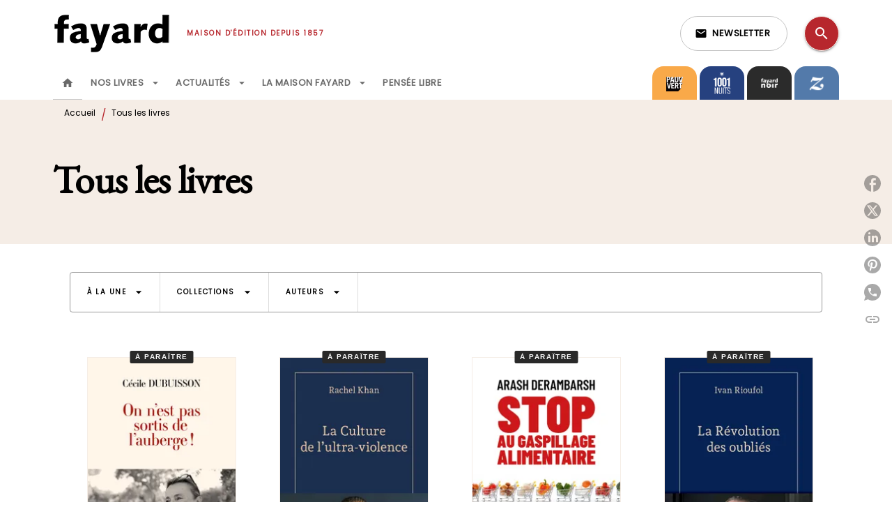

--- FILE ---
content_type: text/html
request_url: https://www.fayard.fr/tous-les-livres/
body_size: 101623
content:
<!DOCTYPE html><html lang="fr"><head><meta charSet="utf-8"/><meta name="viewport" content="width=device-width"/><meta name="next-head-count" content="2"/><link data-react-helmet="true" rel="canonical" href="https://www.fayard.fr/tous-les-livres/"/><link data-react-helmet="true" rel="preconnect" href="https://fonts.gstatic.com"/><link data-react-helmet="true" as="favicon" rel="shortcut icon" href="https://media.hachette.fr/27/2023-02/favicon-fayard_1.svg"/><meta data-react-helmet="true" name="title" content="Tous les livres | Page 1 sur 625 | Éditions Fayard"/><meta data-react-helmet="true" name="description"/><meta data-react-helmet="true" name="tdm-reservation" content="1"/><meta data-react-helmet="true" property="og:type" content="website"/><meta data-react-helmet="true" property="og:url" content="https://www.fayard.fr/tous-les-livres/"/><meta data-react-helmet="true" property="og:title" content="Tous les livres | Page 1 sur 625 | Éditions Fayard"/><meta data-react-helmet="true" property="og:description"/><meta data-react-helmet="true" property="og:image" content="https://media.hachette.fr/27/2023-01/fayard-logo-black-petit_0.svg"/><meta data-react-helmet="true" property="twitter:card" content="summary_large_image"/><meta data-react-helmet="true" property="twitter:url" content="https://www.fayard.fr/tous-les-livres/"/><meta data-react-helmet="true" property="twitter:title" content="Tous les livres | Page 1 sur 625 | Éditions Fayard"/><meta data-react-helmet="true" property="twitter:description"/><meta data-react-helmet="true" property="twitter:image" content="https://media.hachette.fr/27/2023-01/fayard-logo-black-petit_0.svg"/><script data-react-helmet="true" type="application/ld+json">{"@context":"https://schema.org","@type":"Article","headline":"Tous les livres","image":null,"datePublished":null,"description":"","publisher":{"@type":"Organization","name":"Éditions Fayard","logo":{"@type":"ImageObject","url":"https://media.hachette.fr/27/2023-01/fayard-logo-black-petit_0.svg"},"url":"https://www.fayard.fr"}}</script><title data-react-helmet="true">Tous les livres | Page 1 sur 625 | Éditions Fayard</title><link rel="preload" href="/_next/static/css/30bb7ba8624ffc69.css" as="style"/><link rel="stylesheet" href="/_next/static/css/30bb7ba8624ffc69.css" data-n-g=""/><noscript data-n-css=""></noscript><script defer="" nomodule="" src="/_next/static/chunks/polyfills-c67a75d1b6f99dc8.js"></script><script src="/_next/static/chunks/webpack-e11b8a58d77f2ac8.js" defer=""></script><script src="/_next/static/chunks/framework-91f7956f9c79db49.js" defer=""></script><script src="/_next/static/chunks/main-5f95ec88460df6da.js" defer=""></script><script src="/_next/static/chunks/pages/_app-8443c05903048fad.js" defer=""></script><script src="/_next/static/chunks/5047-bbda3de55e25c97e.js" defer=""></script><script src="/_next/static/chunks/pages/%5B...id%5D-0c2c802db1ac62ed.js" defer=""></script><script src="/_next/static/build-prod-27-41345/_buildManifest.js" defer=""></script><script src="/_next/static/build-prod-27-41345/_ssgManifest.js" defer=""></script><style id="jss-server-side">.MuiSvgIcon-root {
  fill: currentColor;
  width: 1em;
  height: 1em;
  display: inline-block;
  font-size: 1.7142857142857142rem;
  transition: fill 200ms cubic-bezier(0.4, 0, 0.2, 1) 0ms;
  flex-shrink: 0;
  user-select: none;
}
.MuiSvgIcon-colorPrimary {
  color: #B7272D;
}
.MuiSvgIcon-colorSecondary {
  color: #F5EDE6;
}
.MuiSvgIcon-colorAction {
  color: rgba(0, 0, 0, 0.54);
}
.MuiSvgIcon-colorError {
  color: #FF1840;
}
.MuiSvgIcon-colorDisabled {
  color: rgba(0, 0, 0, 0.4);
}
.MuiSvgIcon-fontSizeInherit {
  font-size: inherit;
}
.MuiSvgIcon-fontSizeSmall {
  font-size: 1.4285714285714284rem;
}
.MuiSvgIcon-fontSizeLarge {
  font-size: 2.5rem;
}
.MuiButtonBase-root {
  color: inherit;
  border: 0;
  cursor: pointer;
  margin: 0;
  display: inline-flex;
  outline: 0;
  padding: 0;
  position: relative;
  align-items: center;
  user-select: none;
  border-radius: 0;
  vertical-align: middle;
  -moz-appearance: none;
  justify-content: center;
  text-decoration: none;
  background-color: transparent;
  -webkit-appearance: none;
  -webkit-tap-highlight-color: transparent;
}
.MuiButtonBase-root::-moz-focus-inner {
  border-style: none;
}
.MuiButtonBase-root.Mui-disabled {
  cursor: default;
  pointer-events: none;
}
@media print {
  .MuiButtonBase-root {
    color-adjust: exact;
  }
}
  .MuiIconButton-root {
    flex: 0 0 auto;
    color: rgba(0, 0, 0, 0.54);
    padding: 12px;
    overflow: visible;
    font-size: 1.7142857142857142rem;
    text-align: center;
    transition: background-color 150ms cubic-bezier(0.4, 0, 0.2, 1) 0ms;
    border-radius: 50%;
  }
  .MuiIconButton-root:hover {
    background-color: rgba(0, 0, 0, 0);
  }
  .MuiIconButton-root.Mui-disabled {
    color: rgba(0, 0, 0, 0.4);
    background-color: transparent;
  }
@media (hover: none) {
  .MuiIconButton-root:hover {
    background-color: transparent;
  }
}
  .MuiIconButton-edgeStart {
    margin-left: -12px;
  }
  .MuiIconButton-sizeSmall.MuiIconButton-edgeStart {
    margin-left: -3px;
  }
  .MuiIconButton-edgeEnd {
    margin-right: -12px;
  }
  .MuiIconButton-sizeSmall.MuiIconButton-edgeEnd {
    margin-right: -3px;
  }
  .MuiIconButton-colorInherit {
    color: inherit;
  }
  .MuiIconButton-colorPrimary {
    color: #B7272D;
  }
  .MuiIconButton-colorPrimary:hover {
    background-color: rgba(183, 39, 45, 0);
  }
@media (hover: none) {
  .MuiIconButton-colorPrimary:hover {
    background-color: transparent;
  }
}
  .MuiIconButton-colorSecondary {
    color: #F5EDE6;
  }
  .MuiIconButton-colorSecondary:hover {
    background-color: rgba(245, 237, 230, 0);
  }
@media (hover: none) {
  .MuiIconButton-colorSecondary:hover {
    background-color: transparent;
  }
}
  .MuiIconButton-sizeSmall {
    padding: 3px;
    font-size: 1.2857142857142856rem;
  }
  .MuiIconButton-label {
    width: 100%;
    display: flex;
    align-items: inherit;
    justify-content: inherit;
  }

  .jss1 {
    margin-top: 24px;
    margin-bottom: 24px;
  }
  .jss2 {
    width: 100%;
    display: flex;
    align-items: center;
    justify-content: center;
  }
  .MuiTypography-root {
    margin: 0;
  }
  .MuiTypography-body2 {
    font-size: 12px;
    font-family: 'Poppins', sans-serif;
    font-weight: 300;
    line-height: 1.25;
  }
  .MuiTypography-body1 {
    font-size: 1.03125rem;
    font-family: 'Poppins', sans-serif;
    font-weight: 400;
    line-height: 1.29;
  }
@media (min-width:600px) {
  .MuiTypography-body1 {
    font-size: 0.969rem;
  }
}
@media (min-width:960px) {
  .MuiTypography-body1 {
    font-size: 0.969rem;
  }
}
@media (min-width:1176px) {
  .MuiTypography-body1 {
    font-size: 0.969rem;
  }
}
  .MuiTypography-caption {
    font-size: 0.75rem;
    font-family: 'Poppins', sans-serif;
    font-weight: 400;
    line-height: 1.75;
  }
  .MuiTypography-button {
    font-size: 13px;
    font-family: 'Poppins', sans-serif;
    font-weight: 600;
    line-height: 1.143;
    letter-spacing: 0.5px;
    text-transform: uppercase;
  }
  .MuiTypography-h1 {
    font-size: 3rem;
    font-family: 'EB Garamond', serif;
    font-weight: 700;
    line-height: 1.2;
    letter-spacing: -0.91px;
  }
@media (min-width:600px) {
  .MuiTypography-h1 {
    font-size: 3.9583rem;
  }
}
@media (min-width:960px) {
  .MuiTypography-h1 {
    font-size: 4.5833rem;
  }
}
@media (min-width:1176px) {
  .MuiTypography-h1 {
    font-size: 5rem;
  }
}
  .MuiTypography-h2 {
    font-size: 2.25rem;
    font-family: 'EB Garamond', serif;
    font-weight: 700;
    line-height: 1.07;
    letter-spacing: -0.68px;
  }
@media (min-width:600px) {
  .MuiTypography-h2 {
    font-size: 2.8037rem;
  }
}
@media (min-width:960px) {
  .MuiTypography-h2 {
    font-size: 3.271rem;
  }
}
@media (min-width:1176px) {
  .MuiTypography-h2 {
    font-size: 3.5047rem;
  }
}
  .MuiTypography-h3 {
    font-size: 2rem;
    font-family: 'EB Garamond', serif;
    font-weight: 700;
    line-height: 1.25;
    letter-spacing: 0;
  }
@media (min-width:600px) {
  .MuiTypography-h3 {
    font-size: 2.6rem;
  }
}
@media (min-width:960px) {
  .MuiTypography-h3 {
    font-size: 2.8rem;
  }
}
@media (min-width:1176px) {
  .MuiTypography-h3 {
    font-size: 3rem;
  }
}
  .MuiTypography-h4 {
    font-size: 1.5rem;
    font-family: 'EB Garamond', serif;
    font-weight: 700;
    line-height: 1.25;
    letter-spacing: 0.17px;
  }
@media (min-width:600px) {
  .MuiTypography-h4 {
    font-size: 1.8rem;
  }
}
@media (min-width:960px) {
  .MuiTypography-h4 {
    font-size: 2rem;
  }
}
@media (min-width:1176px) {
  .MuiTypography-h4 {
    font-size: 2rem;
  }
}
  .MuiTypography-h5 {
    font-size: 1.25rem;
    font-family: 'EB Garamond', serif;
    font-weight: 700;
    line-height: 1.33;
    letter-spacing: 0.16px;
  }
@media (min-width:600px) {
  .MuiTypography-h5 {
    font-size: 1.3158rem;
  }
}
@media (min-width:960px) {
  .MuiTypography-h5 {
    font-size: 1.5038rem;
  }
}
@media (min-width:1176px) {
  .MuiTypography-h5 {
    font-size: 1.5038rem;
  }
}
  .MuiTypography-h6 {
    font-size: 1.125rem;
    font-family: 'EB Garamond', serif;
    font-weight: 700;
    line-height: 1.2;
    letter-spacing: 0.24px;
  }
@media (min-width:600px) {
  .MuiTypography-h6 {
    font-size: 1.25rem;
  }
}
@media (min-width:960px) {
  .MuiTypography-h6 {
    font-size: 1.25rem;
  }
}
@media (min-width:1176px) {
  .MuiTypography-h6 {
    font-size: 1.25rem;
  }
}
  .MuiTypography-subtitle1 {
    font-size: 1rem;
    font-family: 'EB Garamond', serif;
    font-weight: 500;
    line-height: 1.5;
    letter-spacing: 0.15px;
  }
  .MuiTypography-subtitle2 {
    font-size: 1.0625rem;
    font-family: 'Poppins', sans-serif;
    font-weight: 500;
    line-height: 1.55;
    letter-spacing: 0.16px;
  }
@media (min-width:600px) {
  .MuiTypography-subtitle2 {
    font-size: 1.129rem;
  }
}
@media (min-width:960px) {
  .MuiTypography-subtitle2 {
    font-size: 1.129rem;
  }
}
@media (min-width:1176px) {
  .MuiTypography-subtitle2 {
    font-size: 1.129rem;
  }
}
  .MuiTypography-overline {
    font-size: 10px;
    font-family: 'Poppins', sans-serif;
    font-weight: 700;
    line-height: 1.6;
    letter-spacing: 1.5px;
    text-transform: uppercase;
  }
  .MuiTypography-srOnly {
    width: 1px;
    height: 1px;
    overflow: hidden;
    position: absolute;
  }
  .MuiTypography-alignLeft {
    text-align: left;
  }
  .MuiTypography-alignCenter {
    text-align: center;
  }
  .MuiTypography-alignRight {
    text-align: right;
  }
  .MuiTypography-alignJustify {
    text-align: justify;
  }
  .MuiTypography-noWrap {
    overflow: hidden;
    white-space: nowrap;
    text-overflow: ellipsis;
  }
  .MuiTypography-gutterBottom {
    margin-bottom: 0.35em;
  }
  .MuiTypography-paragraph {
    margin-bottom: 16px;
  }
  .MuiTypography-colorInherit {
    color: inherit;
  }
  .MuiTypography-colorPrimary {
    color: #B7272D;
  }
  .MuiTypography-colorSecondary {
    color: #F5EDE6;
  }
  .MuiTypography-colorTextPrimary {
    color: #000000;
  }
  .MuiTypography-colorTextSecondary {
    color: #000000;
  }
  .MuiTypography-colorError {
    color: #FF1840;
  }
  .MuiTypography-displayInline {
    display: inline;
  }
  .MuiTypography-displayBlock {
    display: block;
  }
  .MuiBreadcrumbs-root {
    color: #000000;
  }
  .MuiBreadcrumbs-ol {
    margin: 0;
    display: flex;
    padding: 0;
    flex-wrap: wrap;
    list-style: none;
    align-items: center;
  }
  .MuiBreadcrumbs-separator {
    color: #B7272D;
    display: flex;
    transform: translateY(3px);
    margin-left: 8px;
    user-select: none;
    margin-right: 8px;
    vertical-align: middle;
  }
  .MuiButton-root {
    color: #000000;
    padding: 6px 16px;
    font-size: 13px;
    min-width: 64px;
    box-sizing: border-box;
    min-height: 36px;
    transition: background-color 250ms cubic-bezier(0.4, 0, 0.2, 1) 0ms,box-shadow 250ms cubic-bezier(0.4, 0, 0.2, 1) 0ms,border 250ms cubic-bezier(0.4, 0, 0.2, 1) 0ms;
    font-family: 'Poppins', sans-serif;
    font-weight: 600;
    line-height: 1.143;
    padding-left: 18px;
    border-radius: 8px;
    padding-right: 18px;
    letter-spacing: 0.5px;
    text-transform: uppercase;
  }
  .MuiButton-root:hover {
    text-decoration: none;
    background-color: rgba(0, 0, 0, 0);
  }
  .MuiButton-root.Mui-disabled {
    color: rgba(0, 0, 0, 0.4);
  }
@media (hover: none) {
  .MuiButton-root:hover {
    background-color: transparent;
  }
}
  .MuiButton-root:hover.Mui-disabled {
    background-color: transparent;
  }
  .MuiButton-label {
    width: 100%;
    display: inherit;
    align-items: inherit;
    justify-content: inherit;
  }
  .MuiButton-text {
    color: rgba(0, 0, 0, 0.64);
    padding: 6px 8px;
  }
  .MuiButton-textPrimary {
    color: #B7272D;
  }
  .MuiButton-textPrimary:hover {
    background-color: rgba(183, 39, 45, 0);
  }
@media (hover: none) {
  .MuiButton-textPrimary:hover {
    background-color: transparent;
  }
}
  .MuiButton-textSecondary {
    color: #F5EDE6;
  }
  .MuiButton-textSecondary:hover {
    background-color: rgba(245, 237, 230, 0);
  }
@media (hover: none) {
  .MuiButton-textSecondary:hover {
    background-color: transparent;
  }
}
  .MuiButton-outlined {
    border: 1px solid rgba(0, 0, 0, 0.23);
    padding: 5px 15px;
    box-shadow: none;
    border-radius: 1px;
  }
  .MuiButton-outlined.Mui-disabled {
    border: 1px solid rgba(0, 0, 0, 0.2);
  }
  .MuiButton-outlinedPrimary {
    color: #527d8d;
    border: 1px solid rgba(183, 39, 45, 0.5);
    box-shadow: none;
    background-color: #ffffff;
  }
  .MuiButton-outlinedPrimary:hover {
    color: #527d8d;
    border: 1px solid #B7272D;
    box-shadow: 0px 2px 4px -1px rgba(0,0,0,0.2),0px 4px 5px 0px rgba(0,0,0,0.14),0px 1px 10px 0px rgba(0,0,0,0.12);
    background-color: #ffffff;
  }
  .MuiButton-outlinedPrimary.Mui-disabled {
    color: rgba(255, 255, 255, 0.40);
    background-color: #ffffff;
  }
  .MuiButton-outlinedPrimary:focus {
    0: b;
    1: u;
    2: t;
    3: t;
    4: o;
    5: n;
    6: s;
    7: .;
    8: o;
    9: u;
    10: t;
    11: l;
    12: i;
    13: n;
    14: e;
    15: d;
    16: P;
    17: r;
    18: i;
    19: m;
    20: a;
    21: r;
    22: y;
    23: .;
    24: h;
    25: o;
    26: v;
    27: e;
    28: r;
  }
@media (hover: none) {
  .MuiButton-outlinedPrimary:hover {
    background-color: transparent;
  }
}
  .MuiButton-outlinedSecondary {
    color: #292929;
    border: 1px solid rgba(245, 237, 230, 0.5);
    border-color: #A3BBC3;
    background-color: #ffffff;
  }
  .MuiButton-outlinedSecondary:hover {
    color: #292929;
    border: 1px solid #F5EDE6;
    box-shadow: 0px 2px 4px -1px rgba(0,0,0,0.2),0px 4px 5px 0px rgba(0,0,0,0.14),0px 1px 10px 0px rgba(0,0,0,0.12);
    border-color: #A3BBC3;
    background-color: #ffffff;
  }
  .MuiButton-outlinedSecondary.Mui-disabled {
    color: rgba(255, 255, 255, 0.40);
    border: 1px solid rgba(0, 0, 0, 0.4);
    background-color: #F5EDE6;
  }
  .MuiButton-outlinedSecondary:focus {
    0: b;
    1: u;
    2: t;
    3: t;
    4: o;
    5: n;
    6: s;
    7: .;
    8: o;
    9: u;
    10: t;
    11: l;
    12: i;
    13: n;
    14: e;
    15: d;
    16: S;
    17: e;
    18: c;
    19: o;
    20: n;
    21: d;
    22: a;
    23: r;
    24: y;
    25: .;
    26: h;
    27: o;
    28: v;
    29: e;
    30: r;
  }
@media (hover: none) {
  .MuiButton-outlinedSecondary:hover {
    background-color: transparent;
  }
}
  .MuiButton-contained {
    color: rgba(0, 0, 0, 0.87);
    box-shadow: none;
    border-radius: 1px;
    background-color: #e0e0e0;
  }
  .MuiButton-contained:hover {
    box-shadow: 0px 2px 4px -1px rgba(0,0,0,0.2),0px 4px 5px 0px rgba(0,0,0,0.14),0px 1px 10px 0px rgba(0,0,0,0.12);
    background-color: #d5d5d5;
  }
  .MuiButton-contained.Mui-focusVisible {
    box-shadow: 0px 3px 5px -1px rgba(0,0,0,0.2),0px 6px 10px 0px rgba(0,0,0,0.14),0px 1px 18px 0px rgba(0,0,0,0.12);
  }
  .MuiButton-contained:active {
    box-shadow: 0px 5px 5px -3px rgba(0,0,0,0.2),0px 8px 10px 1px rgba(0,0,0,0.14),0px 3px 14px 2px rgba(0,0,0,0.12);
  }
  .MuiButton-contained.Mui-disabled {
    color: rgba(0, 0, 0, 0.4);
    box-shadow: none;
    background-color: rgba(0, 0, 0, 0.4);
  }
@media (hover: none) {
  .MuiButton-contained:hover {
    box-shadow: 0px 3px 1px -2px rgba(0,0,0,0.2),0px 2px 2px 0px rgba(0,0,0,0.14),0px 1px 5px 0px rgba(0,0,0,0.12);
    background-color: #e0e0e0;
  }
}
  .MuiButton-contained:hover.Mui-disabled {
    background-color: rgba(0, 0, 0, 0.2);
  }
  .MuiButton-containedPrimary {
    color: #ffffff;
    box-shadow: none;
    border-radius: 1px;
    background-color: #527d8d;
  }
  .MuiButton-containedPrimary:hover {
    box-shadow: 0px 2px 4px -1px rgba(0,0,0,0.2),0px 4px 5px 0px rgba(0,0,0,0.14),0px 1px 10px 0px rgba(0,0,0,0.12);
    background-color: #4B7281;
  }
  .MuiButton-containedPrimary .MuiTouchRipple-child {
    background-color: #527d8d;
  }
  .MuiButton-containedPrimary.Mui-disabled {
    color: rgba(0, 0, 0, 0.40);
    background-color: #527d8d;
  }
  .MuiButton-containedPrimary:focus {
    background-color: #527d8d;
  }
  .MuiButton-containedPrimary  {
    -mui-touch-ripple-child: [object Object];
  }
@media (hover: none) {
  .MuiButton-containedPrimary:hover {
    background-color: #B7272D;
  }
}
  .MuiButton-containedSecondary {
    color: #292929;
    box-shadow: none;
    border-radius: 1px;
    background-color: #F5EDE6;
  }
  .MuiButton-containedSecondary:hover {
    color: #292929;
    box-shadow: 0px 2px 4px -1px rgba(0,0,0,0.2),0px 4px 5px 0px rgba(0,0,0,0.14),0px 1px 10px 0px rgba(0,0,0,0.12);
    background-color: #F5EDE6;
  }
  .MuiButton-containedSecondary .MuiTouchRipple-child {
    background-color: #F5EDE6;
  }
  .MuiButton-containedSecondary.Mui-disabled {
    color: #292929;
    background-color: #F5EDE6;
  }
  .MuiButton-containedSecondary:focus {
    color: #292929;
    background-color: #F5EDE6;
  }
  .MuiButton-containedSecondary  {
    -mui-touch-ripple-child: [object Object];
  }
@media (hover: none) {
  .MuiButton-containedSecondary:hover {
    background-color: #F5EDE6;
  }
}
  .MuiButton-disableElevation {
    box-shadow: none;
  }
  .MuiButton-disableElevation:hover {
    box-shadow: none;
  }
  .MuiButton-disableElevation.Mui-focusVisible {
    box-shadow: none;
  }
  .MuiButton-disableElevation:active {
    box-shadow: none;
  }
  .MuiButton-disableElevation.Mui-disabled {
    box-shadow: none;
  }
  .MuiButton-colorInherit {
    color: inherit;
    border-color: currentColor;
  }
  .MuiButton-textSizeSmall {
    padding: 4px 5px;
    font-size: 0.9285714285714285rem;
  }
  .MuiButton-textSizeLarge {
    padding: 8px 11px;
    font-size: 1.0714285714285714rem;
  }
  .MuiButton-outlinedSizeSmall {
    padding: 3px 9px;
    font-size: 0.9285714285714285rem;
  }
  .MuiButton-outlinedSizeLarge {
    padding: 7px 21px;
    font-size: 1.0714285714285714rem;
  }
  .MuiButton-containedSizeSmall {
    padding: 4px 10px;
    font-size: 0.9285714285714285rem;
  }
  .MuiButton-containedSizeLarge {
    padding: 8px 22px;
    font-size: 1.0714285714285714rem;
  }
  .MuiButton-fullWidth {
    width: 100%;
  }
  .MuiButton-startIcon {
    display: inherit;
    margin-left: -4px;
    margin-right: 8px;
  }
  .MuiButton-startIcon.MuiButton-iconSizeSmall {
    margin-left: -2px;
  }
  .MuiButton-endIcon {
    display: inherit;
    margin-left: 8px;
    margin-right: -4px;
  }
  .MuiButton-endIcon.MuiButton-iconSizeSmall {
    margin-right: -2px;
  }
  .MuiButton-iconSizeSmall > *:first-child {
    font-size: 18px;
  }
  .MuiButton-iconSizeMedium > *:first-child {
    font-size: 20px;
  }
  .MuiButton-iconSizeLarge > *:first-child {
    font-size: 22px;
  }
  .MuiChip-root {
    color: rgba(0, 0, 0, .64);
    border: none;
    cursor: default;
    height: 24px;
    display: inline-flex;
    outline: 0;
    padding: 0;
    font-size: 14px;
    box-sizing: border-box;
    transition: background-color 300ms cubic-bezier(0.4, 0, 0.2, 1) 0ms,box-shadow 300ms cubic-bezier(0.4, 0, 0.2, 1) 0ms;
    align-items: center;
    font-family: "Mukta", "Helvetica", "Arial", sans-serif;
    font-weight: 600;
    white-space: nowrap;
    border-radius: 4px;
    letter-spacing: 0.094rem;
    text-transform: uppercase;
    vertical-align: middle;
    justify-content: center;
    text-decoration: none;
    background-color: transparent;
  }
  .MuiChip-root.Mui-disabled {
    opacity: 0.5;
    pointer-events: none;
  }
  .MuiChip-root .MuiChip-avatar {
    color: #616161;
    width: 24px;
    height: 24px;
    font-size: 0.8571428571428571rem;
    margin-left: 5px;
    margin-right: -6px;
  }
  .MuiChip-root .MuiChip-avatarColorPrimary {
    color: #FFFFFF;
    background-color: #8E1900;
  }
  .MuiChip-root .MuiChip-avatarColorSecondary {
    color: #000000;
    background-color: #E5CFBD;
  }
  .MuiChip-root .MuiChip-avatarSmall {
    width: 18px;
    height: 18px;
    font-size: 0.7142857142857142rem;
    margin-left: 4px;
    margin-right: -4px;
  }
  .MuiChip-sizeSmall {
    height: 18px;
    font-size: 0.625rem;
  }
  .MuiChip-colorPrimary {
    color: #FFFFFF;
    background-color: #B7272D;
  }
  .MuiChip-colorSecondary {
    color: #000000;
    background-color: #F5EDE6;
  }
  .MuiChip-clickable {
    cursor: pointer;
    user-select: none;
    -webkit-tap-highlight-color: transparent;
  }
  .MuiChip-clickable:hover, .MuiChip-clickable:focus {
    color: #B7272D;
    background-color: inherit;
  }
  .MuiChip-clickable:active {
    box-shadow: 0px 2px 1px -1px rgba(0,0,0,0.2),0px 1px 1px 0px rgba(0,0,0,0.14),0px 1px 3px 0px rgba(0,0,0,0.12);
  }
  .MuiChip-clickableColorPrimary:hover, .MuiChip-clickableColorPrimary:focus {
    background-color: rgb(188, 56, 61);
  }
  .MuiChip-clickableColorSecondary:hover, .MuiChip-clickableColorSecondary:focus {
    background-color: rgb(225, 218, 211);
  }
  .MuiChip-deletable:focus {
    background-color: rgb(206, 206, 206);
  }
  .MuiChip-deletableColorPrimary:focus {
    background-color: rgb(197, 82, 87);
  }
  .MuiChip-deletableColorSecondary:focus {
    background-color: rgb(196, 189, 184);
  }
  .MuiChip-outlined {
    border: 1px solid rgba(0, 0, 0, 0.23);
    background-color: transparent;
  }
  .MuiChip-clickable.MuiChip-outlined:hover, .MuiChip-clickable.MuiChip-outlined:focus, .MuiChip-deletable.MuiChip-outlined:focus {
    background-color: rgba(0, 0, 0, 0);
  }
  .MuiChip-outlined .MuiChip-avatar {
    margin-left: 4px;
  }
  .MuiChip-outlined .MuiChip-avatarSmall {
    margin-left: 2px;
  }
  .MuiChip-outlined .MuiChip-icon {
    margin-left: 4px;
  }
  .MuiChip-outlined .MuiChip-iconSmall {
    margin-left: 2px;
  }
  .MuiChip-outlined .MuiChip-deleteIcon {
    margin-right: 5px;
  }
  .MuiChip-outlined .MuiChip-deleteIconSmall {
    margin-right: 3px;
  }
  .MuiChip-outlinedPrimary {
    color: #B7272D;
    border: 1px solid #B7272D;
  }
  .MuiChip-clickable.MuiChip-outlinedPrimary:hover, .MuiChip-clickable.MuiChip-outlinedPrimary:focus, .MuiChip-deletable.MuiChip-outlinedPrimary:focus {
    background-color: rgba(183, 39, 45, 0);
  }
  .MuiChip-outlinedSecondary {
    color: #F5EDE6;
    border: 1px solid #F5EDE6;
  }
  .MuiChip-clickable.MuiChip-outlinedSecondary:hover, .MuiChip-clickable.MuiChip-outlinedSecondary:focus, .MuiChip-deletable.MuiChip-outlinedSecondary:focus {
    background-color: rgba(245, 237, 230, 0);
  }
  .MuiChip-icon {
    color: #616161;
    margin-left: 5px;
    margin-right: -6px;
  }
  .MuiChip-iconSmall {
    width: 18px;
    height: 18px;
    margin-left: 4px;
    margin-right: -4px;
  }
  .MuiChip-iconColorPrimary {
    color: inherit;
  }
  .MuiChip-iconColorSecondary {
    color: inherit;
  }
  .MuiChip-label {
    overflow: hidden;
    white-space: nowrap;
    padding-left: 6px;
    padding-right: 6px;
    text-overflow: ellipsis;
  }
  .MuiChip-labelSmall {
    padding-left: 8px;
    padding-right: 8px;
  }
  .MuiChip-deleteIcon {
    color: rgba(0, 0, 0, 0.26);
    width: 22px;
    cursor: pointer;
    height: 22px;
    margin: 0 5px 0 -6px;
    -webkit-tap-highlight-color: transparent;
  }
  .MuiChip-deleteIcon:hover {
    color: rgba(0, 0, 0, 0.4);
  }
  .MuiChip-deleteIconSmall {
    width: 16px;
    height: 16px;
    margin-left: -4px;
    margin-right: 4px;
  }
  .MuiChip-deleteIconColorPrimary {
    color: rgba(255, 255, 255, 0.7);
  }
  .MuiChip-deleteIconColorPrimary:hover, .MuiChip-deleteIconColorPrimary:active {
    color: #FFFFFF;
  }
  .MuiChip-deleteIconColorSecondary {
    color: rgba(0, 0, 0, 0.7);
  }
  .MuiChip-deleteIconColorSecondary:hover, .MuiChip-deleteIconColorSecondary:active {
    color: #000000;
  }
  .MuiChip-deleteIconOutlinedColorPrimary {
    color: rgba(183, 39, 45, 0.7);
  }
  .MuiChip-deleteIconOutlinedColorPrimary:hover, .MuiChip-deleteIconOutlinedColorPrimary:active {
    color: #B7272D;
  }
  .MuiChip-deleteIconOutlinedColorSecondary {
    color: rgba(245, 237, 230, 0.7);
  }
  .MuiChip-deleteIconOutlinedColorSecondary:hover, .MuiChip-deleteIconOutlinedColorSecondary:active {
    color: #F5EDE6;
  }
  .MuiContainer-root {
    width: 100%;
    display: block;
    box-sizing: border-box;
    margin-left: auto;
    margin-right: auto;
    padding-left: 16px;
    padding-right: 16px;
  }
@media (min-width:600px) {
  .MuiContainer-root {
    padding-left: 24px;
    padding-right: 24px;
  }
}
  .MuiContainer-disableGutters {
    padding-left: 0;
    padding-right: 0;
  }
@media (min-width:600px) {
  .MuiContainer-fixed {
    max-width: 600px;
  }
}
@media (min-width:936px) {
  .MuiContainer-fixed {
    max-width: 936px;
  }
}
@media (min-width:960px) {
  .MuiContainer-fixed {
    max-width: 960px;
  }
}
@media (min-width:1176px) {
  .MuiContainer-fixed {
    max-width: 1176px;
  }
}
@media (min-width:1512px) {
  .MuiContainer-fixed {
    max-width: 1512px;
  }
}
@media (min-width:0px) {
  .MuiContainer-maxWidthXs {
    max-width: 444px;
  }
}
@media (min-width:600px) {
  .MuiContainer-maxWidthSm {
    max-width: 600px;
  }
}
@media (min-width:960px) {
  .MuiContainer-maxWidthMd {
    max-width: 960px;
  }
}
@media (min-width:1176px) {
  .MuiContainer-maxWidthLg {
    max-width: 1176px;
  }
}
@media (min-width:1512px) {
  .MuiContainer-maxWidthXl {
    max-width: 1512px;
  }
}
  html {
    box-sizing: border-box;
    -webkit-font-smoothing: antialiased;
    -moz-osx-font-smoothing: grayscale;
  }
  *, *::before, *::after {
    box-sizing: inherit;
  }
  strong, b {
    font-weight: 700;
  }
  body {
    color: #000000;
    margin: 0;
    font-size: 12px;
    font-family: 'Poppins', sans-serif;
    font-weight: 300;
    line-height: 1.25;
    background-color: #fff;
  }
@media print {
  body {
    background-color: #ffffff;
  }
}
  body::backdrop {
    background-color: #fff;
  }
  .MuiDrawer-docked {
    flex: 0 0 auto;
  }
  .MuiDrawer-paper {
    top: 0;
    flex: 1 0 auto;
    height: 100%;
    display: flex;
    outline: 0;
    z-index: 1200;
    position: fixed;
    overflow-y: auto;
    flex-direction: column;
    -webkit-overflow-scrolling: touch;
  }
  .MuiDrawer-paperAnchorLeft {
    left: 0;
    right: auto;
  }
  .MuiDrawer-paperAnchorRight {
    left: auto;
    right: 0;
  }
  .MuiDrawer-paperAnchorTop {
    top: 0;
    left: 0;
    right: 0;
    bottom: auto;
    height: auto;
    max-height: 100%;
  }
  .MuiDrawer-paperAnchorBottom {
    top: auto;
    left: 0;
    right: 0;
    bottom: 0;
    height: auto;
    max-height: 100%;
  }
  .MuiDrawer-paperAnchorDockedLeft {
    border-right: 1px solid #ABBEB6;
  }
  .MuiDrawer-paperAnchorDockedTop {
    border-bottom: 1px solid #ABBEB6;
  }
  .MuiDrawer-paperAnchorDockedRight {
    border-left: 1px solid #ABBEB6;
  }
  .MuiDrawer-paperAnchorDockedBottom {
    border-top: 1px solid #ABBEB6;
  }
@keyframes mui-auto-fill {}
@keyframes mui-auto-fill-cancel {}
  .MuiInputBase-root {
    color: #000000;
    cursor: text;
    display: inline-flex;
    position: relative;
    font-size: 1.03125rem;
    box-sizing: border-box;
    align-items: center;
    font-family: 'Poppins', sans-serif;
    font-weight: 400;
    line-height: 1.1876em;
  }
@media (min-width:600px) {
  .MuiInputBase-root {
    font-size: 0.969rem;
  }
}
@media (min-width:960px) {
  .MuiInputBase-root {
    font-size: 0.969rem;
  }
}
@media (min-width:1176px) {
  .MuiInputBase-root {
    font-size: 0.969rem;
  }
}
  .MuiInputBase-root.Mui-disabled {
    color: rgba(0, 0, 0, 0.38);
    cursor: default;
  }
  .MuiInputBase-multiline {
    padding: 6px 0 7px;
  }
  .MuiInputBase-multiline.MuiInputBase-marginDense {
    padding-top: 3px;
  }
  .MuiInputBase-fullWidth {
    width: 100%;
  }
  .MuiInputBase-input {
    font: inherit;
    color: currentColor;
    width: 100%;
    border: 0;
    height: 1.1876em;
    margin: 0;
    display: block;
    padding: 6px 0 7px;
    min-width: 0;
    background: none;
    box-sizing: content-box;
    animation-name: mui-auto-fill-cancel;
    letter-spacing: inherit;
    animation-duration: 10ms;
    -webkit-tap-highlight-color: transparent;
  }
  .MuiInputBase-input::-webkit-input-placeholder {
    color: currentColor;
    opacity: 0.42;
    transition: opacity 200ms cubic-bezier(0.4, 0, 0.2, 1) 0ms;
  }
  .MuiInputBase-input::-moz-placeholder {
    color: currentColor;
    opacity: 0.42;
    transition: opacity 200ms cubic-bezier(0.4, 0, 0.2, 1) 0ms;
  }
  .MuiInputBase-input:-ms-input-placeholder {
    color: currentColor;
    opacity: 0.42;
    transition: opacity 200ms cubic-bezier(0.4, 0, 0.2, 1) 0ms;
  }
  .MuiInputBase-input::-ms-input-placeholder {
    color: currentColor;
    opacity: 0.42;
    transition: opacity 200ms cubic-bezier(0.4, 0, 0.2, 1) 0ms;
  }
  .MuiInputBase-input:focus {
    outline: 0;
  }
  .MuiInputBase-input:invalid {
    box-shadow: none;
  }
  .MuiInputBase-input::-webkit-search-decoration {
    -webkit-appearance: none;
  }
  .MuiInputBase-input.Mui-disabled {
    opacity: 1;
  }
  .MuiInputBase-input:-webkit-autofill {
    animation-name: mui-auto-fill;
    animation-duration: 5000s;
  }
  label[data-shrink=false] + .MuiInputBase-formControl .MuiInputBase-input::-webkit-input-placeholder {
    opacity: 0 !important;
  }
  label[data-shrink=false] + .MuiInputBase-formControl .MuiInputBase-input::-moz-placeholder {
    opacity: 0 !important;
  }
  label[data-shrink=false] + .MuiInputBase-formControl .MuiInputBase-input:-ms-input-placeholder {
    opacity: 0 !important;
  }
  label[data-shrink=false] + .MuiInputBase-formControl .MuiInputBase-input::-ms-input-placeholder {
    opacity: 0 !important;
  }
  label[data-shrink=false] + .MuiInputBase-formControl .MuiInputBase-input:focus::-webkit-input-placeholder {
    opacity: 0.42;
  }
  label[data-shrink=false] + .MuiInputBase-formControl .MuiInputBase-input:focus::-moz-placeholder {
    opacity: 0.42;
  }
  label[data-shrink=false] + .MuiInputBase-formControl .MuiInputBase-input:focus:-ms-input-placeholder {
    opacity: 0.42;
  }
  label[data-shrink=false] + .MuiInputBase-formControl .MuiInputBase-input:focus::-ms-input-placeholder {
    opacity: 0.42;
  }
  .MuiInputBase-inputMarginDense {
    padding-top: 3px;
  }
  .MuiInputBase-inputMultiline {
    height: auto;
    resize: none;
    padding: 0;
  }
  .MuiInputBase-inputTypeSearch {
    -moz-appearance: textfield;
    -webkit-appearance: textfield;
  }
  .MuiFormControl-root {
    border: 0;
    margin: 0;
    display: inline-flex;
    padding: 0;
    position: relative;
    min-width: 0;
    flex-direction: column;
    vertical-align: top;
  }
  .MuiFormControl-marginNormal {
    margin-top: 16px;
    margin-bottom: 8px;
  }
  .MuiFormControl-marginDense {
    margin-top: 8px;
    margin-bottom: 4px;
  }
  .MuiFormControl-fullWidth {
    width: 100%;
  }
  .MuiFormLabel-root {
    color: #000000;
    padding: 0;
    font-size: 1.03125rem;
    font-family: 'Poppins', sans-serif;
    font-weight: 400;
    line-height: 1;
  }
@media (min-width:600px) {
  .MuiFormLabel-root {
    font-size: 0.969rem;
  }
}
@media (min-width:960px) {
  .MuiFormLabel-root {
    font-size: 0.969rem;
  }
}
@media (min-width:1176px) {
  .MuiFormLabel-root {
    font-size: 0.969rem;
  }
}
  .MuiFormLabel-root.Mui-focused {
    color: #B7272D;
  }
  .MuiFormLabel-root.Mui-disabled {
    color: rgba(0, 0, 0, 0.38);
  }
  .MuiFormLabel-root.Mui-error {
    color: #FF1840;
  }
  .MuiFormLabel-colorSecondary.Mui-focused {
    color: #F5EDE6;
  }
  .MuiFormLabel-asterisk.Mui-error {
    color: #FF1840;
  }
  .MuiGrid-container {
    width: 100%;
    display: flex;
    flex-wrap: wrap;
    box-sizing: border-box;
  }
  .MuiGrid-item {
    margin: 0;
    box-sizing: border-box;
  }
  .MuiGrid-zeroMinWidth {
    min-width: 0;
  }
  .MuiGrid-direction-xs-column {
    flex-direction: column;
  }
  .MuiGrid-direction-xs-column-reverse {
    flex-direction: column-reverse;
  }
  .MuiGrid-direction-xs-row-reverse {
    flex-direction: row-reverse;
  }
  .MuiGrid-wrap-xs-nowrap {
    flex-wrap: nowrap;
  }
  .MuiGrid-wrap-xs-wrap-reverse {
    flex-wrap: wrap-reverse;
  }
  .MuiGrid-align-items-xs-center {
    align-items: center;
  }
  .MuiGrid-align-items-xs-flex-start {
    align-items: flex-start;
  }
  .MuiGrid-align-items-xs-flex-end {
    align-items: flex-end;
  }
  .MuiGrid-align-items-xs-baseline {
    align-items: baseline;
  }
  .MuiGrid-align-content-xs-center {
    align-content: center;
  }
  .MuiGrid-align-content-xs-flex-start {
    align-content: flex-start;
  }
  .MuiGrid-align-content-xs-flex-end {
    align-content: flex-end;
  }
  .MuiGrid-align-content-xs-space-between {
    align-content: space-between;
  }
  .MuiGrid-align-content-xs-space-around {
    align-content: space-around;
  }
  .MuiGrid-justify-content-xs-center {
    justify-content: center;
  }
  .MuiGrid-justify-content-xs-flex-end {
    justify-content: flex-end;
  }
  .MuiGrid-justify-content-xs-space-between {
    justify-content: space-between;
  }
  .MuiGrid-justify-content-xs-space-around {
    justify-content: space-around;
  }
  .MuiGrid-justify-content-xs-space-evenly {
    justify-content: space-evenly;
  }
  .MuiGrid-spacing-xs-1 {
    width: calc(100% + 8px);
    margin: -4px;
  }
  .MuiGrid-spacing-xs-1 > .MuiGrid-item {
    padding: 4px;
  }
  .MuiGrid-spacing-xs-2 {
    width: calc(100% + 16px);
    margin: -8px;
  }
  .MuiGrid-spacing-xs-2 > .MuiGrid-item {
    padding: 8px;
  }
  .MuiGrid-spacing-xs-3 {
    width: calc(100% + 24px);
    margin: -12px;
  }
  .MuiGrid-spacing-xs-3 > .MuiGrid-item {
    padding: 12px;
  }
  .MuiGrid-spacing-xs-4 {
    width: calc(100% + 32px);
    margin: -16px;
  }
  .MuiGrid-spacing-xs-4 > .MuiGrid-item {
    padding: 16px;
  }
  .MuiGrid-spacing-xs-5 {
    width: calc(100% + 40px);
    margin: -20px;
  }
  .MuiGrid-spacing-xs-5 > .MuiGrid-item {
    padding: 20px;
  }
  .MuiGrid-spacing-xs-6 {
    width: calc(100% + 48px);
    margin: -24px;
  }
  .MuiGrid-spacing-xs-6 > .MuiGrid-item {
    padding: 24px;
  }
  .MuiGrid-spacing-xs-7 {
    width: calc(100% + 56px);
    margin: -28px;
  }
  .MuiGrid-spacing-xs-7 > .MuiGrid-item {
    padding: 28px;
  }
  .MuiGrid-spacing-xs-8 {
    width: calc(100% + 64px);
    margin: -32px;
  }
  .MuiGrid-spacing-xs-8 > .MuiGrid-item {
    padding: 32px;
  }
  .MuiGrid-spacing-xs-9 {
    width: calc(100% + 72px);
    margin: -36px;
  }
  .MuiGrid-spacing-xs-9 > .MuiGrid-item {
    padding: 36px;
  }
  .MuiGrid-spacing-xs-10 {
    width: calc(100% + 80px);
    margin: -40px;
  }
  .MuiGrid-spacing-xs-10 > .MuiGrid-item {
    padding: 40px;
  }
  .MuiGrid-grid-xs-auto {
    flex-grow: 0;
    max-width: none;
    flex-basis: auto;
  }
  .MuiGrid-grid-xs-true {
    flex-grow: 1;
    max-width: 100%;
    flex-basis: 0;
  }
  .MuiGrid-grid-xs-1 {
    flex-grow: 0;
    max-width: 8.333333%;
    flex-basis: 8.333333%;
  }
  .MuiGrid-grid-xs-2 {
    flex-grow: 0;
    max-width: 16.666667%;
    flex-basis: 16.666667%;
  }
  .MuiGrid-grid-xs-3 {
    flex-grow: 0;
    max-width: 25%;
    flex-basis: 25%;
  }
  .MuiGrid-grid-xs-4 {
    flex-grow: 0;
    max-width: 33.333333%;
    flex-basis: 33.333333%;
  }
  .MuiGrid-grid-xs-5 {
    flex-grow: 0;
    max-width: 41.666667%;
    flex-basis: 41.666667%;
  }
  .MuiGrid-grid-xs-6 {
    flex-grow: 0;
    max-width: 50%;
    flex-basis: 50%;
  }
  .MuiGrid-grid-xs-7 {
    flex-grow: 0;
    max-width: 58.333333%;
    flex-basis: 58.333333%;
  }
  .MuiGrid-grid-xs-8 {
    flex-grow: 0;
    max-width: 66.666667%;
    flex-basis: 66.666667%;
  }
  .MuiGrid-grid-xs-9 {
    flex-grow: 0;
    max-width: 75%;
    flex-basis: 75%;
  }
  .MuiGrid-grid-xs-10 {
    flex-grow: 0;
    max-width: 83.333333%;
    flex-basis: 83.333333%;
  }
  .MuiGrid-grid-xs-11 {
    flex-grow: 0;
    max-width: 91.666667%;
    flex-basis: 91.666667%;
  }
  .MuiGrid-grid-xs-12 {
    flex-grow: 0;
    max-width: 100%;
    flex-basis: 100%;
  }
@media (min-width:600px) {
  .MuiGrid-grid-sm-auto {
    flex-grow: 0;
    max-width: none;
    flex-basis: auto;
  }
  .MuiGrid-grid-sm-true {
    flex-grow: 1;
    max-width: 100%;
    flex-basis: 0;
  }
  .MuiGrid-grid-sm-1 {
    flex-grow: 0;
    max-width: 8.333333%;
    flex-basis: 8.333333%;
  }
  .MuiGrid-grid-sm-2 {
    flex-grow: 0;
    max-width: 16.666667%;
    flex-basis: 16.666667%;
  }
  .MuiGrid-grid-sm-3 {
    flex-grow: 0;
    max-width: 25%;
    flex-basis: 25%;
  }
  .MuiGrid-grid-sm-4 {
    flex-grow: 0;
    max-width: 33.333333%;
    flex-basis: 33.333333%;
  }
  .MuiGrid-grid-sm-5 {
    flex-grow: 0;
    max-width: 41.666667%;
    flex-basis: 41.666667%;
  }
  .MuiGrid-grid-sm-6 {
    flex-grow: 0;
    max-width: 50%;
    flex-basis: 50%;
  }
  .MuiGrid-grid-sm-7 {
    flex-grow: 0;
    max-width: 58.333333%;
    flex-basis: 58.333333%;
  }
  .MuiGrid-grid-sm-8 {
    flex-grow: 0;
    max-width: 66.666667%;
    flex-basis: 66.666667%;
  }
  .MuiGrid-grid-sm-9 {
    flex-grow: 0;
    max-width: 75%;
    flex-basis: 75%;
  }
  .MuiGrid-grid-sm-10 {
    flex-grow: 0;
    max-width: 83.333333%;
    flex-basis: 83.333333%;
  }
  .MuiGrid-grid-sm-11 {
    flex-grow: 0;
    max-width: 91.666667%;
    flex-basis: 91.666667%;
  }
  .MuiGrid-grid-sm-12 {
    flex-grow: 0;
    max-width: 100%;
    flex-basis: 100%;
  }
}
@media (min-width:936px) {
  .MuiGrid-grid-form-auto {
    flex-grow: 0;
    max-width: none;
    flex-basis: auto;
  }
  .MuiGrid-grid-form-true {
    flex-grow: 1;
    max-width: 100%;
    flex-basis: 0;
  }
  .MuiGrid-grid-form-1 {
    flex-grow: 0;
    max-width: 8.333333%;
    flex-basis: 8.333333%;
  }
  .MuiGrid-grid-form-2 {
    flex-grow: 0;
    max-width: 16.666667%;
    flex-basis: 16.666667%;
  }
  .MuiGrid-grid-form-3 {
    flex-grow: 0;
    max-width: 25%;
    flex-basis: 25%;
  }
  .MuiGrid-grid-form-4 {
    flex-grow: 0;
    max-width: 33.333333%;
    flex-basis: 33.333333%;
  }
  .MuiGrid-grid-form-5 {
    flex-grow: 0;
    max-width: 41.666667%;
    flex-basis: 41.666667%;
  }
  .MuiGrid-grid-form-6 {
    flex-grow: 0;
    max-width: 50%;
    flex-basis: 50%;
  }
  .MuiGrid-grid-form-7 {
    flex-grow: 0;
    max-width: 58.333333%;
    flex-basis: 58.333333%;
  }
  .MuiGrid-grid-form-8 {
    flex-grow: 0;
    max-width: 66.666667%;
    flex-basis: 66.666667%;
  }
  .MuiGrid-grid-form-9 {
    flex-grow: 0;
    max-width: 75%;
    flex-basis: 75%;
  }
  .MuiGrid-grid-form-10 {
    flex-grow: 0;
    max-width: 83.333333%;
    flex-basis: 83.333333%;
  }
  .MuiGrid-grid-form-11 {
    flex-grow: 0;
    max-width: 91.666667%;
    flex-basis: 91.666667%;
  }
  .MuiGrid-grid-form-12 {
    flex-grow: 0;
    max-width: 100%;
    flex-basis: 100%;
  }
}
@media (min-width:960px) {
  .MuiGrid-grid-md-auto {
    flex-grow: 0;
    max-width: none;
    flex-basis: auto;
  }
  .MuiGrid-grid-md-true {
    flex-grow: 1;
    max-width: 100%;
    flex-basis: 0;
  }
  .MuiGrid-grid-md-1 {
    flex-grow: 0;
    max-width: 8.333333%;
    flex-basis: 8.333333%;
  }
  .MuiGrid-grid-md-2 {
    flex-grow: 0;
    max-width: 16.666667%;
    flex-basis: 16.666667%;
  }
  .MuiGrid-grid-md-3 {
    flex-grow: 0;
    max-width: 25%;
    flex-basis: 25%;
  }
  .MuiGrid-grid-md-4 {
    flex-grow: 0;
    max-width: 33.333333%;
    flex-basis: 33.333333%;
  }
  .MuiGrid-grid-md-5 {
    flex-grow: 0;
    max-width: 41.666667%;
    flex-basis: 41.666667%;
  }
  .MuiGrid-grid-md-6 {
    flex-grow: 0;
    max-width: 50%;
    flex-basis: 50%;
  }
  .MuiGrid-grid-md-7 {
    flex-grow: 0;
    max-width: 58.333333%;
    flex-basis: 58.333333%;
  }
  .MuiGrid-grid-md-8 {
    flex-grow: 0;
    max-width: 66.666667%;
    flex-basis: 66.666667%;
  }
  .MuiGrid-grid-md-9 {
    flex-grow: 0;
    max-width: 75%;
    flex-basis: 75%;
  }
  .MuiGrid-grid-md-10 {
    flex-grow: 0;
    max-width: 83.333333%;
    flex-basis: 83.333333%;
  }
  .MuiGrid-grid-md-11 {
    flex-grow: 0;
    max-width: 91.666667%;
    flex-basis: 91.666667%;
  }
  .MuiGrid-grid-md-12 {
    flex-grow: 0;
    max-width: 100%;
    flex-basis: 100%;
  }
}
@media (min-width:1176px) {
  .MuiGrid-grid-lg-auto {
    flex-grow: 0;
    max-width: none;
    flex-basis: auto;
  }
  .MuiGrid-grid-lg-true {
    flex-grow: 1;
    max-width: 100%;
    flex-basis: 0;
  }
  .MuiGrid-grid-lg-1 {
    flex-grow: 0;
    max-width: 8.333333%;
    flex-basis: 8.333333%;
  }
  .MuiGrid-grid-lg-2 {
    flex-grow: 0;
    max-width: 16.666667%;
    flex-basis: 16.666667%;
  }
  .MuiGrid-grid-lg-3 {
    flex-grow: 0;
    max-width: 25%;
    flex-basis: 25%;
  }
  .MuiGrid-grid-lg-4 {
    flex-grow: 0;
    max-width: 33.333333%;
    flex-basis: 33.333333%;
  }
  .MuiGrid-grid-lg-5 {
    flex-grow: 0;
    max-width: 41.666667%;
    flex-basis: 41.666667%;
  }
  .MuiGrid-grid-lg-6 {
    flex-grow: 0;
    max-width: 50%;
    flex-basis: 50%;
  }
  .MuiGrid-grid-lg-7 {
    flex-grow: 0;
    max-width: 58.333333%;
    flex-basis: 58.333333%;
  }
  .MuiGrid-grid-lg-8 {
    flex-grow: 0;
    max-width: 66.666667%;
    flex-basis: 66.666667%;
  }
  .MuiGrid-grid-lg-9 {
    flex-grow: 0;
    max-width: 75%;
    flex-basis: 75%;
  }
  .MuiGrid-grid-lg-10 {
    flex-grow: 0;
    max-width: 83.333333%;
    flex-basis: 83.333333%;
  }
  .MuiGrid-grid-lg-11 {
    flex-grow: 0;
    max-width: 91.666667%;
    flex-basis: 91.666667%;
  }
  .MuiGrid-grid-lg-12 {
    flex-grow: 0;
    max-width: 100%;
    flex-basis: 100%;
  }
}
@media (min-width:1512px) {
  .MuiGrid-grid-xl-auto {
    flex-grow: 0;
    max-width: none;
    flex-basis: auto;
  }
  .MuiGrid-grid-xl-true {
    flex-grow: 1;
    max-width: 100%;
    flex-basis: 0;
  }
  .MuiGrid-grid-xl-1 {
    flex-grow: 0;
    max-width: 8.333333%;
    flex-basis: 8.333333%;
  }
  .MuiGrid-grid-xl-2 {
    flex-grow: 0;
    max-width: 16.666667%;
    flex-basis: 16.666667%;
  }
  .MuiGrid-grid-xl-3 {
    flex-grow: 0;
    max-width: 25%;
    flex-basis: 25%;
  }
  .MuiGrid-grid-xl-4 {
    flex-grow: 0;
    max-width: 33.333333%;
    flex-basis: 33.333333%;
  }
  .MuiGrid-grid-xl-5 {
    flex-grow: 0;
    max-width: 41.666667%;
    flex-basis: 41.666667%;
  }
  .MuiGrid-grid-xl-6 {
    flex-grow: 0;
    max-width: 50%;
    flex-basis: 50%;
  }
  .MuiGrid-grid-xl-7 {
    flex-grow: 0;
    max-width: 58.333333%;
    flex-basis: 58.333333%;
  }
  .MuiGrid-grid-xl-8 {
    flex-grow: 0;
    max-width: 66.666667%;
    flex-basis: 66.666667%;
  }
  .MuiGrid-grid-xl-9 {
    flex-grow: 0;
    max-width: 75%;
    flex-basis: 75%;
  }
  .MuiGrid-grid-xl-10 {
    flex-grow: 0;
    max-width: 83.333333%;
    flex-basis: 83.333333%;
  }
  .MuiGrid-grid-xl-11 {
    flex-grow: 0;
    max-width: 91.666667%;
    flex-basis: 91.666667%;
  }
  .MuiGrid-grid-xl-12 {
    flex-grow: 0;
    max-width: 100%;
    flex-basis: 100%;
  }
}
  .MuiIcon-root {
    width: 1em;
    height: 1em;
    overflow: hidden;
    font-size: 1.7142857142857142rem;
    flex-shrink: 0;
    user-select: none;
  }
  .MuiIcon-colorPrimary {
    color: #B7272D;
  }
  .MuiIcon-colorSecondary {
    color: #F5EDE6;
  }
  .MuiIcon-colorAction {
    color: rgba(0, 0, 0, 0.54);
  }
  .MuiIcon-colorError {
    color: #FF1840;
  }
  .MuiIcon-colorDisabled {
    color: rgba(0, 0, 0, 0.4);
  }
  .MuiIcon-fontSizeInherit {
    font-size: inherit;
  }
  .MuiIcon-fontSizeSmall {
    font-size: 1.4285714285714284rem;
  }
  .MuiIcon-fontSizeLarge {
    font-size: 2.571428571428571rem;
  }
  .MuiInputLabel-root {
    display: block;
    transform-origin: top left;
  }
  .MuiInputLabel-asterisk {
    color: #FF1840;
  }
  .MuiInputLabel-formControl {
    top: 0;
    left: 0;
    position: absolute;
    transform: translate(0, 24px) scale(1);
  }
  .MuiInputLabel-marginDense {
    transform: translate(0, 21px) scale(1);
  }
  .MuiInputLabel-shrink {
    transform: translate(0, 1.5px) scale(0.75);
    transform-origin: top left;
  }
  .MuiInputLabel-animated {
    transition: color 200ms cubic-bezier(0.0, 0, 0.2, 1) 0ms,transform 200ms cubic-bezier(0.0, 0, 0.2, 1) 0ms;
  }
  .MuiInputLabel-filled {
    z-index: 1;
    transform: translate(12px, 20px) scale(1);
    pointer-events: none;
  }
  .MuiInputLabel-filled.MuiInputLabel-marginDense {
    transform: translate(12px, 17px) scale(1);
  }
  .MuiInputLabel-filled.MuiInputLabel-shrink {
    transform: translate(12px, 10px) scale(0.75);
  }
  .MuiInputLabel-filled.MuiInputLabel-shrink.MuiInputLabel-marginDense {
    transform: translate(12px, 7px) scale(0.75);
  }
  .MuiInputLabel-outlined {
    z-index: 1;
    transform: translate(14px, 20px) scale(1);
    pointer-events: none;
  }
  .MuiInputLabel-outlined.MuiInputLabel-marginDense {
    transform: translate(14px, 12px) scale(1);
  }
  .MuiInputLabel-outlined.MuiInputLabel-shrink {
    transform: translate(14px, -6px) scale(0.75);
  }
  .MuiList-root {
    margin: 0;
    padding: 0;
    position: relative;
    list-style: none;
  }
  .MuiList-padding {
    padding-top: 8px;
    padding-bottom: 8px;
  }
  .MuiList-subheader {
    padding-top: 0;
  }
  .MuiListItem-root {
    width: 100%;
    display: flex;
    position: relative;
    box-sizing: border-box;
    text-align: left;
    align-items: center;
    padding-top: 8px;
    padding-bottom: 8px;
    justify-content: flex-start;
    text-decoration: none;
  }
  .MuiListItem-root.Mui-focusVisible {
    background-color: #BD363A;
  }
  .MuiListItem-root.Mui-selected, .MuiListItem-root.Mui-selected:hover {
    background-color: #BD363A;
  }
  .MuiListItem-root.Mui-disabled {
    opacity: 0.5;
  }
  .MuiListItem-container {
    position: relative;
  }
  .MuiListItem-dense {
    padding-top: 4px;
    padding-bottom: 4px;
  }
  .MuiListItem-alignItemsFlexStart {
    align-items: flex-start;
  }
  .MuiListItem-divider {
    border-bottom: 1px solid #ABBEB6;
    background-clip: padding-box;
  }
  .MuiListItem-gutters {
    padding-left: 16px;
    padding-right: 16px;
  }
  .MuiListItem-button {
    transition: background-color 150ms cubic-bezier(0.4, 0, 0.2, 1) 0ms;
  }
  .MuiListItem-button:hover {
    text-decoration: none;
    background-color: #FFF;
  }
@media (hover: none) {
  .MuiListItem-button:hover {
    background-color: transparent;
  }
}
  .MuiListItem-secondaryAction {
    padding-right: 48px;
  }
  .MuiListItemIcon-root {
    color: rgba(0, 0, 0, 0.54);
    display: inline-flex;
    min-width: 56px;
    flex-shrink: 0;
  }
  .MuiListItemIcon-alignItemsFlexStart {
    margin-top: 8px;
  }
  .jss3 {
    top: -5px;
    left: 0;
    right: 0;
    bottom: 0;
    margin: 0;
    padding: 0 8px;
    overflow: hidden;
    position: absolute;
    border-style: solid;
    border-width: 1px;
    border-radius: inherit;
    pointer-events: none;
  }
  .jss4 {
    padding: 0;
    text-align: left;
    transition: width 150ms cubic-bezier(0.0, 0, 0.2, 1) 0ms;
    line-height: 11px;
  }
  .jss5 {
    width: auto;
    height: 11px;
    display: block;
    padding: 0;
    font-size: 0.75em;
    max-width: 0.01px;
    text-align: left;
    transition: max-width 50ms cubic-bezier(0.0, 0, 0.2, 1) 0ms;
    visibility: hidden;
  }
  .jss5 > span {
    display: inline-block;
    padding-left: 5px;
    padding-right: 5px;
  }
  .jss6 {
    max-width: 1000px;
    transition: max-width 100ms cubic-bezier(0.0, 0, 0.2, 1) 50ms;
  }
  .MuiOutlinedInput-root {
    position: relative;
    border-radius: 8px;
  }
  .MuiOutlinedInput-root:hover .MuiOutlinedInput-notchedOutline {
    border-color: #000000;
  }
@media (hover: none) {
  .MuiOutlinedInput-root:hover .MuiOutlinedInput-notchedOutline {
    border-color: rgba(0, 0, 0, 0.23);
  }
}
  .MuiOutlinedInput-root.Mui-focused .MuiOutlinedInput-notchedOutline {
    border-color: #B7272D;
    border-width: 2px;
  }
  .MuiOutlinedInput-root.Mui-error .MuiOutlinedInput-notchedOutline {
    border-color: #FF1840;
  }
  .MuiOutlinedInput-root.Mui-disabled .MuiOutlinedInput-notchedOutline {
    border-color: rgba(0, 0, 0, 0.4);
  }
  .MuiOutlinedInput-colorSecondary.Mui-focused .MuiOutlinedInput-notchedOutline {
    border-color: #F5EDE6;
  }
  .MuiOutlinedInput-adornedStart {
    padding-left: 14px;
  }
  .MuiOutlinedInput-adornedEnd {
    padding-right: 14px;
  }
  .MuiOutlinedInput-multiline {
    padding: 18.5px 14px;
  }
  .MuiOutlinedInput-multiline.MuiOutlinedInput-marginDense {
    padding-top: 10.5px;
    padding-bottom: 10.5px;
  }
  .MuiOutlinedInput-notchedOutline {
    border-color: #292929;
  }
  .MuiOutlinedInput-input {
    padding: 18.5px 14px;
  }
  .MuiOutlinedInput-input:-webkit-autofill {
    border-radius: inherit;
  }
  .MuiOutlinedInput-inputMarginDense {
    padding-top: 10.5px;
    padding-bottom: 10.5px;
  }
  .MuiOutlinedInput-inputMultiline {
    padding: 0;
  }
  .MuiOutlinedInput-inputAdornedStart {
    padding-left: 0;
  }
  .MuiOutlinedInput-inputAdornedEnd {
    padding-right: 0;
  }
  .MuiSnackbar-root {
    left: 8px;
    right: 8px;
    display: flex;
    z-index: 1400;
    position: fixed;
    align-items: center;
    justify-content: center;
  }
  .MuiSnackbar-anchorOriginTopCenter {
    top: 8px;
  }
@media (min-width:600px) {
  .MuiSnackbar-anchorOriginTopCenter {
    top: 24px;
    left: 50%;
    right: auto;
    transform: translateX(-50%);
  }
}
  .MuiSnackbar-anchorOriginBottomCenter {
    bottom: 8px;
  }
@media (min-width:600px) {
  .MuiSnackbar-anchorOriginBottomCenter {
    left: 50%;
    right: auto;
    bottom: 24px;
    transform: translateX(-50%);
  }
}
  .MuiSnackbar-anchorOriginTopRight {
    top: 8px;
    justify-content: flex-end;
  }
@media (min-width:600px) {
  .MuiSnackbar-anchorOriginTopRight {
    top: 24px;
    left: auto;
    right: 24px;
  }
}
  .MuiSnackbar-anchorOriginBottomRight {
    bottom: 8px;
    justify-content: flex-end;
  }
@media (min-width:600px) {
  .MuiSnackbar-anchorOriginBottomRight {
    left: auto;
    right: 24px;
    bottom: 24px;
  }
}
  .MuiSnackbar-anchorOriginTopLeft {
    top: 8px;
    justify-content: flex-start;
  }
@media (min-width:600px) {
  .MuiSnackbar-anchorOriginTopLeft {
    top: 24px;
    left: 24px;
    right: auto;
  }
}
  .MuiSnackbar-anchorOriginBottomLeft {
    bottom: 8px;
    justify-content: flex-start;
  }
@media (min-width:600px) {
  .MuiSnackbar-anchorOriginBottomLeft {
    left: 24px;
    right: auto;
    bottom: 24px;
  }
}
  .MuiTab-root {
    padding: 6px 12px;
    overflow: hidden;
    position: relative;
    font-size: 13px;
    max-width: 264px;
    min-width: 0;
    box-sizing: border-box;
    min-height: 48px;
    text-align: center;
    flex-shrink: 0;
    font-family: 'Poppins', sans-serif;
    font-weight: 600;
    line-height: 1.143;
    padding-top: 0;
    white-space: normal;
    letter-spacing: 0.5px;
    padding-bottom: 0;
    text-transform: uppercase;
  }
@media (min-width:600px) {
  .MuiTab-root {
    min-width: 160px;
  }
}
  .MuiTab-root:before {
    width: 100%;
    bottom: 0;
    height: 1px;
    content: "";
    display: block;
    position: absolute;
    background-color: rgba(0, 0, 0, 0.3);
  }
@media (min-width:0px) {
  .MuiTab-root {
    min-width: 0;
  }
}
  .MuiTab-labelIcon {
    min-height: 72px;
    padding-top: 9px;
  }
  .MuiTab-labelIcon .MuiTab-wrapper > *:first-child {
    margin-bottom: 6px;
  }
  .MuiTab-textColorInherit {
    color: inherit;
    opacity: 0.7;
  }
  .MuiTab-textColorInherit.Mui-selected {
    opacity: 1;
  }
  .MuiTab-textColorInherit.Mui-disabled {
    opacity: 0.5;
  }
  .MuiTab-textColorPrimary {
    color: #000000;
  }
  .MuiTab-textColorPrimary.Mui-selected {
    color: #B7272D;
  }
  .MuiTab-textColorPrimary.Mui-disabled {
    color: rgba(0, 0, 0, 0.38);
  }
  .MuiTab-textColorSecondary {
    color: #000000;
  }
  .MuiTab-textColorSecondary.Mui-selected {
    color: #F5EDE6;
  }
  .MuiTab-textColorSecondary.Mui-disabled {
    color: rgba(0, 0, 0, 0.38);
  }
  .MuiTab-fullWidth {
    flex-grow: 1;
    max-width: none;
    flex-basis: 0;
    flex-shrink: 1;
  }
  .MuiTab-wrapped {
    font-size: 0.8571428571428571rem;
    line-height: 1.5;
  }
  .MuiTab-wrapper {
    width: 100%;
    display: inline-flex;
    align-items: center;
    flex-direction: column;
    justify-content: center;
  }
  .MuiTabs-root {
    display: flex;
    overflow: hidden;
    position: relative;
    min-height: 48px;
    -webkit-overflow-scrolling: touch;
  }
  .MuiTabs-root:before {
    width: 100%;
    bottom: 0;
    height: 1px;
    content: "";
    display: block;
    position: absolute;
    background-color: rgba(0, 0, 0, 0.16);
  }
  .MuiTabs-vertical {
    flex-direction: column;
  }
  .MuiTabs-flexContainer {
    display: flex;
  }
  .MuiTabs-flexContainerVertical {
    flex-direction: column;
  }
  .MuiTabs-centered {
    justify-content: center;
  }
  .MuiTabs-scroller {
    flex: 1 1 auto;
    display: inline-block;
    position: relative;
    white-space: nowrap;
  }
  .MuiTabs-fixed {
    width: 100%;
    overflow-x: hidden;
  }
  .MuiTabs-scrollable {
    overflow-x: scroll;
    scrollbar-width: none;
  }
  .MuiTabs-scrollable::-webkit-scrollbar {
    display: none;
  }
@media (max-width:599.95px) {
  .MuiTabs-scrollButtonsDesktop {
    display: none;
  }
}
  .MuiTabs-indicator {
    margin-bottom: 0;
  }
</style><style data-styled="" data-styled-version="5.3.5">.bZtGPQ.bZtGPQ removed false startIcon{"startIcon":false, "endIcon":false;}/*!sc*/
.bZtGPQ.bZtGPQ removed false endIcon{"startIcon":false, "endIcon":false;}/*!sc*/
.UTMKI.UTMKI{border-radius:50px;background-color:transparent;}/*!sc*/
.UTMKI.UTMKI removed false startIcon{"startIcon":false, "endIcon":false, "borderRadius":"50px", "backgroundColor":"transparent";}/*!sc*/
.UTMKI.UTMKI removed false endIcon{"startIcon":false, "endIcon":false, "borderRadius":"50px", "backgroundColor":"transparent";}/*!sc*/
data-styled.g1[id="sc-3e127f1c-0"]{content:"bZtGPQ,UTMKI,"}/*!sc*/
.gKhEeW{display:-webkit-box;display:-webkit-flex;display:-ms-flexbox;display:flex;width:-webkit-fit-content;width:-moz-fit-content;width:fit-content;margin-bottom:16px;}/*!sc*/
.gKhEeW.no-text{min-width:unset;height:40px;width:40px;padding:0px;}/*!sc*/
.gKhEeW.no-text .MuiButton-label{width:18px;-webkit-align-items:unset;-webkit-box-align:unset;-ms-flex-align:unset;align-items:unset;-webkit-box-pack:unset;-webkit-justify-content:unset;-ms-flex-pack:unset;justify-content:unset;}/*!sc*/
.gKhEeW.no-text .MuiButton-endIcon.MuiButton-iconSizeMedium{margin-left:0px;}/*!sc*/
data-styled.g3[id="sc-ebddfe40-0"]{content:"gKhEeW,"}/*!sc*/
.hHyA-DP{position:relative;}/*!sc*/
.hHyA-DP.has-bg-img{height:-webkit-fit-content;height:-moz-fit-content;height:fit-content;padding-top:176px;padding-bottom:32px;display:-webkit-box;display:-webkit-flex;display:-ms-flexbox;display:flex;-webkit-box-pack:center;-webkit-justify-content:center;-ms-flex-pack:center;justify-content:center;-webkit-align-items:center;-webkit-box-align:center;-ms-flex-align:center;align-items:center;}/*!sc*/
.hHyA-DP.has-bg-img.has-slider{min-height:520px;}/*!sc*/
@media (min-width:960px){.hHyA-DP.has-bg-img{height:-webkit-fit-content;height:-moz-fit-content;height:fit-content;min-height:unset;padding-top:248px;padding-bottom:106px;}}/*!sc*/
.hHyA-DP.has-bg-img .DefaultHeaderContent{position:relative;z-index:2;}/*!sc*/
.hHyA-DP.has-bg-img .DefaultHeaderContent .MainTitle,.hHyA-DP.has-bg-img .DefaultHeaderContent .SubTitle{color:white;}/*!sc*/
.hHyA-DP.has-video{aspect-ratio:16/9;}/*!sc*/
@media (min-width:960px){.hHyA-DP.has-video{padding-top:24%;}}/*!sc*/
@media (min-width:600px){.hHyA-DP .TitlesWrapper{display:-webkit-box;display:-webkit-flex;display:-ms-flexbox;display:flex;-webkit-box-pack:justify;-webkit-justify-content:space-between;-ms-flex-pack:justify;justify-content:space-between;-webkit-align-items:center;-webkit-box-align:center;-ms-flex-align:center;align-items:center;gap:20px;}}/*!sc*/
.hHyA-DP .TitlesContainer{-webkit-flex:1;-ms-flex:1;flex:1;}/*!sc*/
.hHyA-DP .Titles{position:relative;}/*!sc*/
.hHyA-DP .TitlesIcon{position:absolute;bottom:-4px;-webkit-transform:translateX(-115%);-ms-transform:translateX(-115%);transform:translateX(-115%);}/*!sc*/
@media (min-width:960px){.hHyA-DP .Titles .Button{margin-top:40px;}}/*!sc*/
.hHyA-DP .MainTitle{width:100%;text-align:left;margin-bottom:14.4px;}/*!sc*/
@media (min-width:960px){.hHyA-DP .MainTitle{margin-right:0px;}}/*!sc*/
.hHyA-DP .SubTitleContainer{margin-bottom:8px;}/*!sc*/
.hHyA-DP .DefaultHeaderAlertBookmarkContainer{display:-webkit-box;display:-webkit-flex;display:-ms-flexbox;display:flex;-webkit-box-pack:center;-webkit-justify-content:center;-ms-flex-pack:center;justify-content:center;}/*!sc*/
.hHyA-DP .DefaultHeaderAlertBookmarkContainer .DefaultHeaderBookmarkAndAlertButtons{overflow:hidden;}/*!sc*/
.hHyA-DP .DefaultHeaderAlertBookmarkContainer .DefaultHeaderBookmarkAndAlertButtons .BookmarkButtonContainer{margin-right:0px;}/*!sc*/
.hHyA-DP .DefaultHeaderAlertBookmarkContainer .DefaultHeaderBookmarkAndAlertButtons:hover{background-color:transparent !important;}/*!sc*/
@media (max-width:1175.95px){.hHyA-DP .DefaultHeaderAlertBookmarkContainer .DefaultHeaderBookmarkAndAlertButtons{background:none;border:none;padding:0px;}.hHyA-DP .DefaultHeaderAlertBookmarkContainer .DefaultHeaderBookmarkAndAlertButtons .SecondLabel{padding:0;}.hHyA-DP .DefaultHeaderAlertBookmarkContainer .DefaultHeaderBookmarkAndAlertButtons .SecondLabel:before{display:none;}}/*!sc*/
@media (min-width:960px){.hHyA-DP .DefaultHeaderAlertBookmarkContainer .DefaultHeaderBookmarkAndAlertButtons{padding:0;}.hHyA-DP .DefaultHeaderAlertBookmarkContainer .DefaultHeaderBookmarkAndAlertButtons .FirstLabel,.hHyA-DP .DefaultHeaderAlertBookmarkContainer .DefaultHeaderBookmarkAndAlertButtons .SecondLabel{padding:0;}.hHyA-DP .DefaultHeaderAlertBookmarkContainer .DefaultHeaderBookmarkAndAlertButtons .SecondLabel:before{-webkit-transform:translateX(0px);-ms-transform:translateX(0px);transform:translateX(0px);}.hHyA-DP .DefaultHeaderAlertBookmarkContainer .DefaultHeaderBookmarkAndAlertButtons .BookmarkButtonContainer{border-top-right-radius:0px;border-bottom-right-radius:0px;}.hHyA-DP .DefaultHeaderAlertBookmarkContainer .DefaultHeaderBookmarkAndAlertButtons .AlertButtonContainer{border-top-left-radius:0px;border-bottom-left-radius:0px;}}/*!sc*/
@media (min-width:1176px){.hHyA-DP .DefaultHeaderAlertBookmarkContainer .DefaultHeaderBookmarkAndAlertButtons .BookmarkButtonContainer,.hHyA-DP .DefaultHeaderAlertBookmarkContainer .DefaultHeaderBookmarkAndAlertButtons .AlertButtonContainer{border:none;}}/*!sc*/
.hHyA-DP .SubTitle{margin-top:0;margin-bottom:0;}/*!sc*/
@media (min-width:960px){.hHyA-DP .SubTitle .no-alert{margin-right:400px;}}/*!sc*/
.hHyA-DP .DefaultHeaderBackground{position:absolute;top:0px;height:100%;width:100%;}/*!sc*/
.hHyA-DP .DefaultHeaderBackgroundOverlay{width:100%;height:100%;background-color:black;opacity:0.5;position:absolute;z-index:1;}/*!sc*/
.hHyA-DP .DefaultHeaderBackgroundSlider,.hHyA-DP .DefaultHeaderBackground span{height:100%;width:100%;}/*!sc*/
.hHyA-DP .DefaultHeaderBackgroundImage{height:100%;width:100%;object-fit:cover;}/*!sc*/
.hHyA-DP .DefaultHeaderBackground.is-slider span{-webkit-transition:filter 300ms,opacity 1000ms ease-in;transition:filter 300ms,opacity 1000ms ease-in;}/*!sc*/
.hHyA-DP .DefaultHeaderBackground.is-slider .fade-enter{opacity:0;}/*!sc*/
.hHyA-DP .DefaultHeaderBackground.is-slider .fade-enter-active{opacity:1;-webkit-transition:opacity 1000ms ease-in;transition:opacity 1000ms ease-in;}/*!sc*/
.hHyA-DP .DefaultHeaderBackground.is-slider .fade-exit{opacity:1;}/*!sc*/
.hHyA-DP .DefaultHeaderBackground.is-slider .fade-exit-active{opacity:0;-webkit-transition:opacity 1000ms ease-in;transition:opacity 1000ms ease-in;}/*!sc*/
data-styled.g5[id="sc-cf8b8b1c-0"]{content:"hHyA-DP,"}/*!sc*/
.kRfLXE .item{max-width:100%;margin-bottom:32px;}/*!sc*/
.kRfLXE .column{padding:16px;}/*!sc*/
data-styled.g10[id="sc-dfc6a3d3-0"]{content:"kRfLXE,"}/*!sc*/
.kNZTOu.kNZTOu{border-radius:1px;background-color:#527d8d;display:-webkit-box;display:-webkit-flex;display:-ms-flexbox;display:flex;-webkit-flex-direction:column;-ms-flex-direction:column;flex-direction:column;width:100%;-webkit-align-items:center;-webkit-box-align:center;-ms-flex-align:center;align-items:center;min-height:88px;padding-top:16px;padding-bottom:16px;padding-left:16px;padding-right:16px;}/*!sc*/
@media (min-width:600px){.kNZTOu.kNZTOu{-webkit-flex-direction:row;-ms-flex-direction:row;flex-direction:row;padding-top:16px;padding-bottom:16px;padding-left:32px;padding-right:32px;}}/*!sc*/
.kNZTOu .Infos{display:-webkit-box;display:-webkit-flex;display:-ms-flexbox;display:flex;width:100%;-webkit-align-items:center;-webkit-box-align:center;-ms-flex-align:center;align-items:center;margin-bottom:16px;}/*!sc*/
.kNZTOu .InfosIcon{margin-right:16px;}/*!sc*/
@media (min-width:600px){.kNZTOu .Infos{margin-bottom:0;width:50%;}}/*!sc*/
.kNZTOu .Form{width:100%;}/*!sc*/
@media (min-width:600px){.kNZTOu .Form{width:50%;}}/*!sc*/
.kNZTOu .FieldWrapper{position:relative;color:#fff;}/*!sc*/
@media (min-width:600px){.kNZTOu .FieldWrapper{padding-left:32px;min-width:250px;}}/*!sc*/
.kNZTOu .FieldWrapper .MuiFormLabel-root{color:#fff;}/*!sc*/
.kNZTOu .FieldWrapper .MuiInputBase-root{padding-right:50px;color:#fff;}/*!sc*/
.kNZTOu .FieldWrapper .MuiOutlinedInput-notchedOutline{border-color:#ffffff !important;}/*!sc*/
.kNZTOu .FieldWrapper .MuiFormHelperText-root{position:absolute;bottom:0;}/*!sc*/
.kNZTOu .FieldWrapper .MuiFormHelperText-root.Mui-error{color:#fff;opacity:0.5;}/*!sc*/
.kNZTOu .FieldWrapper .MuiFormLabel-asterisk.MuiInputLabel-asterisk{display:none;}/*!sc*/
.kNZTOu .FieldWrapper .MuiInputLabel-formControl{color:#ffffff;font-size:13px;font-weight:600;font-family:'Poppins',sans-serif;}/*!sc*/
.kNZTOu .FieldWrapper .MuiOutlinedInput-root.Mui-error .MuiOutlinedInput-notchedOutline{border-color:#ffffff;}/*!sc*/
.kNZTOu .Submit{position:absolute;top:50%;right:0;-webkit-transform:translateY(-50%);-ms-transform:translateY(-50%);transform:translateY(-50%);color:#fff;}/*!sc*/
.kNZTOu .Legal strong,.kNZTOu .Legal b,.kNZTOu .Legal em{color:#ffffff;}/*!sc*/
.kNZTOu .Legal b{font-weight:bold;}/*!sc*/
.kNZTOu .Legal a{-webkit-text-decoration:underline;text-decoration:underline;color:#ffffff;}/*!sc*/
.kNZTOu .Legal a:hover{color:#ffffff;}/*!sc*/
data-styled.g22[id="sc-2eb40111-0"]{content:"kNZTOu,"}/*!sc*/
.gkcRHG .NetworkButton{-webkit-transition:color ease-in-out 0.25s;transition:color ease-in-out 0.25s;width:34px;height:34px;color:#cfd8dc;}/*!sc*/
removed [object Object] .sc-5cc81ac6-0 .NetworkButton:hover "width":"34px",removed [object Object] .gkcRHG .NetworkButton:hover "height":"34px",removed [object Object] .gkcRHG .NetworkButton:hover "color":"#cfd8dc",removed [object Object] .gkcRHG .NetworkButton:hover "&:hover":{"color":"#B7272D";}/*!sc*/
.gkcRHG .NetworkButton:hover{color:#B7272D;}/*!sc*/
.fKqhXG .NetworkButton{-webkit-transition:color ease-in-out 0.25s;transition:color ease-in-out 0.25s;width:34px;height:34px;color:#ffffff;}/*!sc*/
removed [object Object] .sc-5cc81ac6-0 .NetworkButton:hover "width":"34px",removed [object Object] .fKqhXG .NetworkButton:hover "height":"34px",removed [object Object] .fKqhXG .NetworkButton:hover "color":"#ffffff",removed [object Object] .fKqhXG .NetworkButton:hover "&:hover":{"color":"#B7272D";}/*!sc*/
.fKqhXG .NetworkButton:hover{color:#B7272D;}/*!sc*/
data-styled.g23[id="sc-5cc81ac6-0"]{content:"gkcRHG,fKqhXG,"}/*!sc*/
.joqGcb.joqGcb{margin-bottom:16px;}/*!sc*/
.joqGcb.joqGcb .ColumnEntry{border-bottom-width:1px;border-bottom-style:solid;border-bottom-color:#FFF;}/*!sc*/
.joqGcb.joqGcb .ColumnEntryTextFull{-webkit-flex:1;-ms-flex:1;flex:1;}/*!sc*/
.joqGcb.joqGcb .ColumnEntry:hover{border-bottom-color:#cfd8dc;}/*!sc*/
.joqGcb.joqGcb .ColumnEntry:hover .ColumnEntryText{color:#141414;}/*!sc*/
.joqGcb.joqGcb .ColumnEntry.Mui-focusVisible{border-bottom-color:#FFF;}/*!sc*/
.joqGcb.joqGcb .ColumnEntry.Mui-focusVisible .ColumnEntryText{color:#fff;}/*!sc*/
.joqGcb.joqGcb .ColumnEntry.Mui-focusVisible:hover{border-bottom-color:#cfd8dc;}/*!sc*/
.joqGcb.joqGcb .ColumnEntry.Mui-focusVisible:hover .ColumnEntryText{color:#141414;}/*!sc*/
.joqGcb.joqGcb .ColumnEntry .MuiListItemIcon-root{min-width:28px;-webkit-align-self:flex-start;-ms-flex-item-align:start;align-self:flex-start;}/*!sc*/
.joqGcb.joqGcb .ColumnProduct{display:-webkit-box;display:-webkit-flex;display:-ms-flexbox;display:flex;-webkit-box-pack:center;-webkit-justify-content:center;-ms-flex-pack:center;justify-content:center;width:100%;}/*!sc*/
.joqGcb.joqGcb .StretchedLink::after{position:absolute;top:0;right:0;bottom:0;left:0;z-index:1;content:'';}/*!sc*/
.gmVqXl.gmVqXl{margin-bottom:16px;}/*!sc*/
.gmVqXl.gmVqXl .ColumnEntry{background-color:transparent;}/*!sc*/
.gmVqXl.gmVqXl .ColumnEntryTextFull{-webkit-flex:1;-ms-flex:1;flex:1;}/*!sc*/
.gmVqXl.gmVqXl .ColumnEntry:hover{border-bottom-color:#cfd8dc;}/*!sc*/
.gmVqXl.gmVqXl .ColumnEntry:hover .ColumnEntryText{color:#B7272D;}/*!sc*/
.gmVqXl.gmVqXl .ColumnEntry.Mui-focusVisible{border-bottom-color:#FFF;}/*!sc*/
.gmVqXl.gmVqXl .ColumnEntry.Mui-focusVisible .ColumnEntryText{color:#fff;}/*!sc*/
.gmVqXl.gmVqXl .ColumnEntry.Mui-focusVisible:hover{border-bottom-color:#cfd8dc;}/*!sc*/
.gmVqXl.gmVqXl .ColumnEntry.Mui-focusVisible:hover .ColumnEntryText{color:#B7272D;}/*!sc*/
.gmVqXl.gmVqXl .ColumnEntry .MuiListItemIcon-root{min-width:28px;-webkit-align-self:flex-start;-ms-flex-item-align:start;align-self:flex-start;}/*!sc*/
.gmVqXl.gmVqXl .ColumnProduct{display:-webkit-box;display:-webkit-flex;display:-ms-flexbox;display:flex;-webkit-box-pack:center;-webkit-justify-content:center;-ms-flex-pack:center;justify-content:center;width:100%;}/*!sc*/
.gmVqXl.gmVqXl .StretchedLink::after{position:absolute;top:0;right:0;bottom:0;left:0;z-index:1;content:'';}/*!sc*/
data-styled.g24[id="sc-dec56e81-0"]{content:"joqGcb,gmVqXl,"}/*!sc*/
.kLrQcK.kLrQcK{display:block;padding-bottom:16px;}/*!sc*/
data-styled.g25[id="sc-dec56e81-1"]{content:"kLrQcK,"}/*!sc*/
.kqujym.kqujym .TabsPanel{margin-top:24px;}/*!sc*/
.kqujym.kqujym .MuiTabs-indicator{background-color:primary;height:2px;}/*!sc*/
.kqujym.kqujym button.MuiTab-root{text-transform:uppercase;color:#292929;}/*!sc*/
.kqujym.kqujym button.MuiTab-root:hover{color:#292929;}/*!sc*/
.kqujym.kqujym button.MuiTab-root:hover:before{background-color:#B7272D;}/*!sc*/
.kqujym.kqujym .TabsPanel .MuiTabs-root:before{background-color:unset;}/*!sc*/
.kqujym.kqujym .TabsPanel .MuiTabs-root button:before{background-color:unset;}/*!sc*/
.kqujym.kqujym .TabsPanel .MuiTabs-root .MuiTabs-flexContainer{-webkit-box-pack:end;-webkit-justify-content:flex-end;-ms-flex-pack:end;justify-content:flex-end;}/*!sc*/
data-styled.g32[id="sc-f2f65092-0"]{content:"kqujym,"}/*!sc*/
.dYZfEs{cursor:pointer;color:inherit;-webkit-text-decoration:inherit;text-decoration:inherit;-webkit-transition:color cubic-bezier(0.4,0,0.2,1) 200ms;transition:color cubic-bezier(0.4,0,0.2,1) 200ms;}/*!sc*/
data-styled.g33[id="sc-25262758-0"]{content:"dYZfEs,"}/*!sc*/
.bAXzFk.bAXzFk{border-radius:2px;background-color:#292929;color:#fff;}/*!sc*/
data-styled.g34[id="sc-def5ae80-0"]{content:"bAXzFk,"}/*!sc*/
.hMKnAX{display:block;overflow:hidden;box-sizing:border-box;position:relative;width:168px;height:95px;}/*!sc*/
.hMKnAX img{position:absolute;top:0;left:0;bottom:0;right:0;box-sizing:border-box;padding:0;border:none;margin:auto;display:block;width:0;height:0;min-width:100%;max-width:100%;min-height:100%;max-height:100%;object-fit:contain;}/*!sc*/
data-styled.g36[id="sc-569da0ed-0"]{content:"hMKnAX,"}/*!sc*/
.eEhGAv{display:inline-block;line-height:0;position:relative;box-shadow:none;max-width:214px;max-height:346px;-webkit-transition:all cubic-bezier(0.4,0,1,1) 250ms;transition:all cubic-bezier(0.4,0,1,1) 250ms;cursor:pointer;}/*!sc*/
.eEhGAv.has-coverFx{border-radius:0 2px 2px 0;padding:0px;}/*!sc*/
.eEhGAv.has-coverFx:after{background:linear-gradient( 90deg, rgba(255,255,255,0.5) 0%, rgba(169,169,169,0.3) 0.36%, rgba(255,255,255,0.6) 0.96%, rgba(5,5,5,0.1) 3.51%, rgba(255,255,255,0) 6.87%, rgba(127,127,127,0.1) 97.96%, rgba(255,255,255,0.1) 100% );border-radius:2px;content:'';height:100%;left:0;opacity:0.6;position:absolute;top:0;width:100%;z-index:1;}/*!sc*/
data-styled.g37[id="sc-15d2bcb8-0"]{content:"eEhGAv,"}/*!sc*/
.egEnyF.egEnyF .ProductCoverImage{display:block;-webkit-user-select:none;-moz-user-select:none;-ms-user-select:none;user-select:none;width:100%;}/*!sc*/
data-styled.g38[id="sc-15d2bcb8-1"]{content:"egEnyF,"}/*!sc*/
.drhOtz{background-color:#292929;background-color-burger:#292929;logo:logoAlt;logo-burger:logo;text-color:#000000;text-color-burger:#000000;border-top-width:1px;border-top-color:rgba(0,0,0,0.08);border-top-style:solid;padding:0px 0 0 0;margin:80px 0 0 0;z-index:1;position:relative;}/*!sc*/
.drhOtz .Newsletter{margin-bottom:16px;}/*!sc*/
@media (min-width:600px){.drhOtz .Newsletter{-webkit-transform:translateY(-50%);-ms-transform:translateY(-50%);transform:translateY(-50%);}}/*!sc*/
@media (min-width:960px){.drhOtz .Newsletter{position:absolute;width:100%;z-index:10;top:0;left:0;right:0;padding-left:16px;padding-right:16px;margin-left:auto;margin-right:auto;margin-bottom:0;}}/*!sc*/
@media (min-width:1176px){.drhOtz .Newsletter{padding-left:0;padding-right:0;width:80%;max-width:970px;}}/*!sc*/
.drhOtz .Column{padding-top:16px !important;}/*!sc*/
@media (min-width:960px){.drhOtz .Column{padding-top:112px !important;padding-bottom:16px !important;}}/*!sc*/
@media (min-width:960px){.drhOtz .Column.ColumnContact{border-right-width:1px;border-right-style:solid;border-right-color:rgba(0,0,0,0.08);}}/*!sc*/
.drhOtz .NavigationColumn{margin-bottom:32px;}/*!sc*/
@media (min-width:600px){.drhOtz .Primary{padding-left:24px;padding-right:48px;}}/*!sc*/
.drhOtz .Copyright{text-align:center;padding-top:8px;padding-bottom:8px;background-color:#292929;}/*!sc*/
data-styled.g41[id="sc-7863f4d9-0"]{content:"drhOtz,"}/*!sc*/
.gImndc.is-from-header{padding:0 16px;}/*!sc*/
.gImndc .ContactAddress{font-style:normal;}/*!sc*/
.gImndc .ContactLinks{list-style:none;margin-top:24px;padding:0;}/*!sc*/
.gImndc .ContactLinks li:nth-child(2n + 1){margin-top:20px;}/*!sc*/
.gImndc .ContactLinksLink{display:-webkit-box;display:-webkit-flex;display:-ms-flexbox;display:flex;-webkit-align-items:flex-end;-webkit-box-align:flex-end;-ms-flex-align:flex-end;align-items:flex-end;margin-bottom:24px;}/*!sc*/
.gImndc .ContactLinksIcon{margin-right:16px;}/*!sc*/
.gImndc .Contact .SocialNetworks{margin-top:32px;margin-bottom:16px;}/*!sc*/
@media (min-width:960px){.gImndc .Contact .SocialNetworks{padding-right:16px;}}/*!sc*/
.gImndc .Contact .SocialNetworksTitle{margin-bottom:16px;}/*!sc*/
data-styled.g42[id="sc-ba7ac841-0"]{content:"gImndc,"}/*!sc*/
@media (min-width:600px){.hqkLtw.hqkLtw{text-align:center;}}/*!sc*/
@media (max-width:599.95px){.hqkLtw.hqkLtw{padding-top:32px;padding-bottom:80px;}}/*!sc*/
.hqkLtw .LegalList{margin:0;padding:0;list-style:none;}/*!sc*/
.hqkLtw .LegalList li{padding-top:4px;padding-bottom:4px;}/*!sc*/
@media (min-width:600px){.hqkLtw .LegalList li{display:inline-block;padding-top:16px;padding-bottom:16px;cursor:pointer;}.hqkLtw .LegalList li + li{margin-left:16px;}}/*!sc*/
data-styled.g43[id="sc-29494c14-0"]{content:"hqkLtw,"}/*!sc*/
.cBJcow.cBJcow{position:absolute;top:0;left:0;width:100%;background-color:#ffffff;box-shadow:0px 7px 8px -4px rgb(0 0 0 / 20%),0px 12px 17px 2px rgb(0 0 0 / 14%),0px 5px 22px 4px rgb(0 0 0 / 12%);max-height:calc(100vh - 145px);min-height:300px;overflow-y:auto;padding-top:32px;padding-bottom:16px;opacity:0;top:0;-webkit-transform:translateY(-150%);-ms-transform:translateY(-150%);transform:translateY(-150%);z-index:5;}/*!sc*/
.cBJcow.cBJcow.has-animation{-webkit-transition:all ease-in-out 0.35s;transition:all ease-in-out 0.35s;}/*!sc*/
.cBJcow.cBJcow.is-active{opacity:1;-webkit-transform:translateY(0%);-ms-transform:translateY(0%);transform:translateY(0%);}/*!sc*/
.cBJcow.cBJcow .is-encart{color:textPrimary;}/*!sc*/
.cBJcow.cBJcow .is-encart.MuiList-padding{padding-top:0;}/*!sc*/
data-styled.g44[id="sc-2bf199c8-0"]{content:"cBJcow,"}/*!sc*/
.eLuvTM.eLuvTM{position:relative;z-index:10;overflow:hidden;background-color:#ffffff;}/*!sc*/
.eLuvTM.eLuvTM:before{width:100vw;left:0;bottom:0;content:'';display:block;position:absolute;height:0px;background-color:none;}/*!sc*/
.eLuvTM.eLuvTM .NavigationCenter{margin-bottom:30px;}/*!sc*/
.eLuvTM.eLuvTM .MuiTabs-root:before{display:none;}/*!sc*/
data-styled.g46[id="sc-d81b8bf1-0"]{content:"eLuvTM,"}/*!sc*/
.dzyfNp.dzyfNp .TabsPanel{margin-bottom:0;margin-top:0;position:relative;}/*!sc*/
.dzyfNp.dzyfNp .NavigationButton{border-radius:0;box-sizing:content-box;text-transform:uppercase;color:#292929;font-weight:600;opacity:0.7;}/*!sc*/
.dzyfNp.dzyfNp .NavigationButton.is-align-right{margin-left:auto;margin-right:0px;}/*!sc*/
.dzyfNp.dzyfNp .NavigationButton:before{position:absolute;content:'';width:100%;height:0px;bottom:-0px;left:0;border-bottom:0px solid none;-webkit-transition:all cubic-bezier(0.0,0,0.2,1) 150ms;transition:all cubic-bezier(0.0,0,0.2,1) 150ms;}/*!sc*/
.dzyfNp.dzyfNp .NavigationButton:hover:before{height:2px;background-color:#B7272D;}/*!sc*/
.dzyfNp.dzyfNp .NavigationButtonColoredNested{padding:0;border-top-left-radius:16px;border-top-right-radius:16px;padding-left:20px;padding-right:20px;margin-left:4px;}/*!sc*/
.dzyfNp.dzyfNp .NavigationButtonColoredNested .MuiButton-endIcon{-webkit-transition:-webkit-transform 0.3s ease;-webkit-transition:transform 0.3s ease;transition:transform 0.3s ease;}/*!sc*/
.dzyfNp.dzyfNp .NavigationButtonColoredNested.NavigationButtonColoredNestedEntry0{background-color:inherit;}/*!sc*/
.dzyfNp.dzyfNp .NavigationButtonColoredNested.NavigationButtonColoredNestedEntry0:hover{background-color:inherit!important;}/*!sc*/
.dzyfNp.dzyfNp .NavigationButtonColoredNested.NavigationButtonColoredNestedEntry0.Mui-selected .MuiButton-endIcon{-webkit-transform:rotate(180deg);-ms-transform:rotate(180deg);transform:rotate(180deg);}/*!sc*/
.dzyfNp.dzyfNp .NavigationButtonColoredNested.NavigationButtonColoredNestedEntry0.Mui-selected,.dzyfNp.dzyfNp .NavigationButtonColoredNested.NavigationButtonColoredNestedEntry0.is-same-level{background-color:#7ee4ad;}/*!sc*/
.dzyfNp.dzyfNp .NavigationButtonColoredNested.NavigationButtonColoredNestedEntry0.Mui-selected:hover,.dzyfNp.dzyfNp .NavigationButtonColoredNested.NavigationButtonColoredNestedEntry0.is-same-level:hover{background-color:#7ee4ad!important;}/*!sc*/
.dzyfNp.dzyfNp .NavigationButtonColoredNested.NavigationButtonColoredNestedEntry1{background-color:inherit;}/*!sc*/
.dzyfNp.dzyfNp .NavigationButtonColoredNested.NavigationButtonColoredNestedEntry1:hover{background-color:inherit!important;}/*!sc*/
.dzyfNp.dzyfNp .NavigationButtonColoredNested.NavigationButtonColoredNestedEntry1.Mui-selected .MuiButton-endIcon{-webkit-transform:rotate(180deg);-ms-transform:rotate(180deg);transform:rotate(180deg);}/*!sc*/
.dzyfNp.dzyfNp .NavigationButtonColoredNested.NavigationButtonColoredNestedEntry1.Mui-selected,.dzyfNp.dzyfNp .NavigationButtonColoredNested.NavigationButtonColoredNestedEntry1.is-same-level{background-color:#78cbf9;}/*!sc*/
.dzyfNp.dzyfNp .NavigationButtonColoredNested.NavigationButtonColoredNestedEntry1.Mui-selected:hover,.dzyfNp.dzyfNp .NavigationButtonColoredNested.NavigationButtonColoredNestedEntry1.is-same-level:hover{background-color:#78cbf9!important;}/*!sc*/
.dzyfNp.dzyfNp .NavigationButtonColoredNested.NavigationButtonColoredNestedEntry2{background-color:inherit;}/*!sc*/
.dzyfNp.dzyfNp .NavigationButtonColoredNested.NavigationButtonColoredNestedEntry2:hover{background-color:inherit!important;}/*!sc*/
.dzyfNp.dzyfNp .NavigationButtonColoredNested.NavigationButtonColoredNestedEntry2.Mui-selected .MuiButton-endIcon{-webkit-transform:rotate(180deg);-ms-transform:rotate(180deg);transform:rotate(180deg);}/*!sc*/
.dzyfNp.dzyfNp .NavigationButtonColoredNested.NavigationButtonColoredNestedEntry2.Mui-selected,.dzyfNp.dzyfNp .NavigationButtonColoredNested.NavigationButtonColoredNestedEntry2.is-same-level{background-color:#7ee4ad;}/*!sc*/
.dzyfNp.dzyfNp .NavigationButtonColoredNested.NavigationButtonColoredNestedEntry2.Mui-selected:hover,.dzyfNp.dzyfNp .NavigationButtonColoredNested.NavigationButtonColoredNestedEntry2.is-same-level:hover{background-color:#7ee4ad!important;}/*!sc*/
.dzyfNp.dzyfNp .NavigationButtonColoredNested.NavigationButtonColoredNestedEntry3{background-color:inherit;}/*!sc*/
.dzyfNp.dzyfNp .NavigationButtonColoredNested.NavigationButtonColoredNestedEntry3:hover{background-color:inherit!important;}/*!sc*/
.dzyfNp.dzyfNp .NavigationButtonColoredNested.NavigationButtonColoredNestedEntry3.Mui-selected .MuiButton-endIcon{-webkit-transform:rotate(180deg);-ms-transform:rotate(180deg);transform:rotate(180deg);}/*!sc*/
.dzyfNp.dzyfNp .NavigationButtonColoredNested.NavigationButtonColoredNestedEntry3.Mui-selected,.dzyfNp.dzyfNp .NavigationButtonColoredNested.NavigationButtonColoredNestedEntry3.is-same-level{background-color:#78cbf9;}/*!sc*/
.dzyfNp.dzyfNp .NavigationButtonColoredNested.NavigationButtonColoredNestedEntry3.Mui-selected:hover,.dzyfNp.dzyfNp .NavigationButtonColoredNested.NavigationButtonColoredNestedEntry3.is-same-level:hover{background-color:#78cbf9!important;}/*!sc*/
.dzyfNp.dzyfNp .NavigationButtonColoredNested.NavigationButtonColoredNestedEntry4{background-color:inherit;}/*!sc*/
.dzyfNp.dzyfNp .NavigationButtonColoredNested.NavigationButtonColoredNestedEntry4:hover{background-color:inherit!important;}/*!sc*/
.dzyfNp.dzyfNp .NavigationButtonColoredNested.NavigationButtonColoredNestedEntry4.Mui-selected .MuiButton-endIcon{-webkit-transform:rotate(180deg);-ms-transform:rotate(180deg);transform:rotate(180deg);}/*!sc*/
.dzyfNp.dzyfNp .NavigationButtonColoredNested.NavigationButtonColoredNestedEntry4.Mui-selected,.dzyfNp.dzyfNp .NavigationButtonColoredNested.NavigationButtonColoredNestedEntry4.is-same-level{background-color:undefined;}/*!sc*/
.dzyfNp.dzyfNp .NavigationButtonColoredNested.NavigationButtonColoredNestedEntry4.Mui-selected:hover,.dzyfNp.dzyfNp .NavigationButtonColoredNested.NavigationButtonColoredNestedEntry4.is-same-level:hover{background-color:undefined!important;}/*!sc*/
.dzyfNp.dzyfNp .NavigationButtonColoredNested.NavigationButtonColoredNestedEntry5{background-color:inherit;}/*!sc*/
.dzyfNp.dzyfNp .NavigationButtonColoredNested.NavigationButtonColoredNestedEntry5:hover{background-color:inherit!important;}/*!sc*/
.dzyfNp.dzyfNp .NavigationButtonColoredNested.NavigationButtonColoredNestedEntry5.Mui-selected .MuiButton-endIcon{-webkit-transform:rotate(180deg);-ms-transform:rotate(180deg);transform:rotate(180deg);}/*!sc*/
.dzyfNp.dzyfNp .NavigationButtonColoredNested.NavigationButtonColoredNestedEntry5.Mui-selected,.dzyfNp.dzyfNp .NavigationButtonColoredNested.NavigationButtonColoredNestedEntry5.is-same-level{background-color:undefined;}/*!sc*/
.dzyfNp.dzyfNp .NavigationButtonColoredNested.NavigationButtonColoredNestedEntry5.Mui-selected:hover,.dzyfNp.dzyfNp .NavigationButtonColoredNested.NavigationButtonColoredNestedEntry5.is-same-level:hover{background-color:undefined!important;}/*!sc*/
.dzyfNp.dzyfNp .NavigationButtonColoredNested.NavigationButtonColoredNestedEntry6{background-color:inherit;}/*!sc*/
.dzyfNp.dzyfNp .NavigationButtonColoredNested.NavigationButtonColoredNestedEntry6:hover{background-color:inherit!important;}/*!sc*/
.dzyfNp.dzyfNp .NavigationButtonColoredNested.NavigationButtonColoredNestedEntry6.Mui-selected .MuiButton-endIcon{-webkit-transform:rotate(180deg);-ms-transform:rotate(180deg);transform:rotate(180deg);}/*!sc*/
.dzyfNp.dzyfNp .NavigationButtonColoredNested.NavigationButtonColoredNestedEntry6.Mui-selected,.dzyfNp.dzyfNp .NavigationButtonColoredNested.NavigationButtonColoredNestedEntry6.is-same-level{background-color:undefined;}/*!sc*/
.dzyfNp.dzyfNp .NavigationButtonColoredNested.NavigationButtonColoredNestedEntry6.Mui-selected:hover,.dzyfNp.dzyfNp .NavigationButtonColoredNested.NavigationButtonColoredNestedEntry6.is-same-level:hover{background-color:undefined!important;}/*!sc*/
.dzyfNp.dzyfNp .NavigationButtonColoredNested.NavigationButtonColoredNestedEntry7{background-color:inherit;}/*!sc*/
.dzyfNp.dzyfNp .NavigationButtonColoredNested.NavigationButtonColoredNestedEntry7:hover{background-color:inherit!important;}/*!sc*/
.dzyfNp.dzyfNp .NavigationButtonColoredNested.NavigationButtonColoredNestedEntry7.Mui-selected .MuiButton-endIcon{-webkit-transform:rotate(180deg);-ms-transform:rotate(180deg);transform:rotate(180deg);}/*!sc*/
.dzyfNp.dzyfNp .NavigationButtonColoredNested.NavigationButtonColoredNestedEntry7.Mui-selected,.dzyfNp.dzyfNp .NavigationButtonColoredNested.NavigationButtonColoredNestedEntry7.is-same-level{background-color:undefined;}/*!sc*/
.dzyfNp.dzyfNp .NavigationButtonColoredNested.NavigationButtonColoredNestedEntry7.Mui-selected:hover,.dzyfNp.dzyfNp .NavigationButtonColoredNested.NavigationButtonColoredNestedEntry7.is-same-level:hover{background-color:undefined!important;}/*!sc*/
.dzyfNp.dzyfNp .NavigationButtonColoredNested.NavigationButtonColoredNestedEntry8{background-color:inherit;}/*!sc*/
.dzyfNp.dzyfNp .NavigationButtonColoredNested.NavigationButtonColoredNestedEntry8:hover{background-color:inherit!important;}/*!sc*/
.dzyfNp.dzyfNp .NavigationButtonColoredNested.NavigationButtonColoredNestedEntry8.Mui-selected .MuiButton-endIcon{-webkit-transform:rotate(180deg);-ms-transform:rotate(180deg);transform:rotate(180deg);}/*!sc*/
.dzyfNp.dzyfNp .NavigationButtonColoredNested.NavigationButtonColoredNestedEntry8.Mui-selected,.dzyfNp.dzyfNp .NavigationButtonColoredNested.NavigationButtonColoredNestedEntry8.is-same-level{background-color:undefined;}/*!sc*/
.dzyfNp.dzyfNp .NavigationButtonColoredNested.NavigationButtonColoredNestedEntry8.Mui-selected:hover,.dzyfNp.dzyfNp .NavigationButtonColoredNested.NavigationButtonColoredNestedEntry8.is-same-level:hover{background-color:undefined!important;}/*!sc*/
.dzyfNp.dzyfNp .NavigationButtonColoredOneLine{padding:0;border-top-left-radius:16px;border-top-right-radius:16px;padding-left:20px;padding-right:20px;margin-left:4px;}/*!sc*/
.dzyfNp.dzyfNp .NavigationButtonColoredOneLine.NavigationButtonColoredOneLineEntry0{background-color:inherit;}/*!sc*/
.dzyfNp.dzyfNp .NavigationButtonColoredOneLine.NavigationButtonColoredOneLineEntry0:hover{background-color:#fa8e85!important;}/*!sc*/
.dzyfNp.dzyfNp .NavigationButtonColoredOneLine.NavigationButtonColoredOneLineEntry0.Mui-selected,.dzyfNp.dzyfNp .NavigationButtonColoredOneLine.NavigationButtonColoredOneLineEntry0.is-same-level{background-color:#e63d26;}/*!sc*/
.dzyfNp.dzyfNp .NavigationButtonColoredOneLine.NavigationButtonColoredOneLineEntry0.Mui-selected:hover,.dzyfNp.dzyfNp .NavigationButtonColoredOneLine.NavigationButtonColoredOneLineEntry0.is-same-level:hover{background-color:#e63d26!important;}/*!sc*/
.dzyfNp.dzyfNp .NavigationButtonColoredOneLine.NavigationButtonColoredOneLineEntry1{background-color:inherit;}/*!sc*/
.dzyfNp.dzyfNp .NavigationButtonColoredOneLine.NavigationButtonColoredOneLineEntry1:hover{background-color:#FBBF88!important;}/*!sc*/
.dzyfNp.dzyfNp .NavigationButtonColoredOneLine.NavigationButtonColoredOneLineEntry1.Mui-selected,.dzyfNp.dzyfNp .NavigationButtonColoredOneLine.NavigationButtonColoredOneLineEntry1.is-same-level{background-color:#F89539;}/*!sc*/
.dzyfNp.dzyfNp .NavigationButtonColoredOneLine.NavigationButtonColoredOneLineEntry1.Mui-selected:hover,.dzyfNp.dzyfNp .NavigationButtonColoredOneLine.NavigationButtonColoredOneLineEntry1.is-same-level:hover{background-color:#F89539!important;}/*!sc*/
.dzyfNp.dzyfNp .NavigationButtonColoredOneLine.NavigationButtonColoredOneLineEntry2{background-color:inherit;}/*!sc*/
.dzyfNp.dzyfNp .NavigationButtonColoredOneLine.NavigationButtonColoredOneLineEntry2:hover{background-color:#A7DDAE!important;}/*!sc*/
.dzyfNp.dzyfNp .NavigationButtonColoredOneLine.NavigationButtonColoredOneLineEntry2.Mui-selected,.dzyfNp.dzyfNp .NavigationButtonColoredOneLine.NavigationButtonColoredOneLineEntry2.is-same-level{background-color:#6CC678;}/*!sc*/
.dzyfNp.dzyfNp .NavigationButtonColoredOneLine.NavigationButtonColoredOneLineEntry2.Mui-selected:hover,.dzyfNp.dzyfNp .NavigationButtonColoredOneLine.NavigationButtonColoredOneLineEntry2.is-same-level:hover{background-color:#6CC678!important;}/*!sc*/
.dzyfNp.dzyfNp .NavigationButtonColoredOneLine.NavigationButtonColoredOneLineEntry3{background-color:inherit;}/*!sc*/
.dzyfNp.dzyfNp .NavigationButtonColoredOneLine.NavigationButtonColoredOneLineEntry3:hover{background-color:#8FBAC4!important;}/*!sc*/
.dzyfNp.dzyfNp .NavigationButtonColoredOneLine.NavigationButtonColoredOneLineEntry3.Mui-selected,.dzyfNp.dzyfNp .NavigationButtonColoredOneLine.NavigationButtonColoredOneLineEntry3.is-same-level{background-color:#458C9D;}/*!sc*/
.dzyfNp.dzyfNp .NavigationButtonColoredOneLine.NavigationButtonColoredOneLineEntry3.Mui-selected:hover,.dzyfNp.dzyfNp .NavigationButtonColoredOneLine.NavigationButtonColoredOneLineEntry3.is-same-level:hover{background-color:#458C9D!important;}/*!sc*/
.dzyfNp.dzyfNp .NavigationButtonColoredOneLine.NavigationButtonColoredOneLineEntry4{background-color:inherit;}/*!sc*/
.dzyfNp.dzyfNp .NavigationButtonColoredOneLine.NavigationButtonColoredOneLineEntry4:hover{background-color:undefined!important;}/*!sc*/
.dzyfNp.dzyfNp .NavigationButtonColoredOneLine.NavigationButtonColoredOneLineEntry4.Mui-selected,.dzyfNp.dzyfNp .NavigationButtonColoredOneLine.NavigationButtonColoredOneLineEntry4.is-same-level{background-color:undefined;}/*!sc*/
.dzyfNp.dzyfNp .NavigationButtonColoredOneLine.NavigationButtonColoredOneLineEntry4.Mui-selected:hover,.dzyfNp.dzyfNp .NavigationButtonColoredOneLine.NavigationButtonColoredOneLineEntry4.is-same-level:hover{background-color:undefined!important;}/*!sc*/
.dzyfNp.dzyfNp .NavigationButtonColoredOneLine.NavigationButtonColoredOneLineEntry5{background-color:inherit;}/*!sc*/
.dzyfNp.dzyfNp .NavigationButtonColoredOneLine.NavigationButtonColoredOneLineEntry5:hover{background-color:undefined!important;}/*!sc*/
.dzyfNp.dzyfNp .NavigationButtonColoredOneLine.NavigationButtonColoredOneLineEntry5.Mui-selected,.dzyfNp.dzyfNp .NavigationButtonColoredOneLine.NavigationButtonColoredOneLineEntry5.is-same-level{background-color:undefined;}/*!sc*/
.dzyfNp.dzyfNp .NavigationButtonColoredOneLine.NavigationButtonColoredOneLineEntry5.Mui-selected:hover,.dzyfNp.dzyfNp .NavigationButtonColoredOneLine.NavigationButtonColoredOneLineEntry5.is-same-level:hover{background-color:undefined!important;}/*!sc*/
.dzyfNp.dzyfNp .NavigationButtonColoredOneLine.NavigationButtonColoredOneLineEntry6{background-color:inherit;}/*!sc*/
.dzyfNp.dzyfNp .NavigationButtonColoredOneLine.NavigationButtonColoredOneLineEntry6:hover{background-color:undefined!important;}/*!sc*/
.dzyfNp.dzyfNp .NavigationButtonColoredOneLine.NavigationButtonColoredOneLineEntry6.Mui-selected,.dzyfNp.dzyfNp .NavigationButtonColoredOneLine.NavigationButtonColoredOneLineEntry6.is-same-level{background-color:undefined;}/*!sc*/
.dzyfNp.dzyfNp .NavigationButtonColoredOneLine.NavigationButtonColoredOneLineEntry6.Mui-selected:hover,.dzyfNp.dzyfNp .NavigationButtonColoredOneLine.NavigationButtonColoredOneLineEntry6.is-same-level:hover{background-color:undefined!important;}/*!sc*/
.dzyfNp.dzyfNp .NavigationButtonColoredOneLine.NavigationButtonColoredOneLineEntry7{background-color:inherit;}/*!sc*/
.dzyfNp.dzyfNp .NavigationButtonColoredOneLine.NavigationButtonColoredOneLineEntry7:hover{background-color:undefined!important;}/*!sc*/
.dzyfNp.dzyfNp .NavigationButtonColoredOneLine.NavigationButtonColoredOneLineEntry7.Mui-selected,.dzyfNp.dzyfNp .NavigationButtonColoredOneLine.NavigationButtonColoredOneLineEntry7.is-same-level{background-color:undefined;}/*!sc*/
.dzyfNp.dzyfNp .NavigationButtonColoredOneLine.NavigationButtonColoredOneLineEntry7.Mui-selected:hover,.dzyfNp.dzyfNp .NavigationButtonColoredOneLine.NavigationButtonColoredOneLineEntry7.is-same-level:hover{background-color:undefined!important;}/*!sc*/
.dzyfNp.dzyfNp .NavigationButtonColoredOneLine.NavigationButtonColoredOneLineEntry8{background-color:inherit;}/*!sc*/
.dzyfNp.dzyfNp .NavigationButtonColoredOneLine.NavigationButtonColoredOneLineEntry8:hover{background-color:undefined!important;}/*!sc*/
.dzyfNp.dzyfNp .NavigationButtonColoredOneLine.NavigationButtonColoredOneLineEntry8.Mui-selected,.dzyfNp.dzyfNp .NavigationButtonColoredOneLine.NavigationButtonColoredOneLineEntry8.is-same-level{background-color:undefined;}/*!sc*/
.dzyfNp.dzyfNp .NavigationButtonColoredOneLine.NavigationButtonColoredOneLineEntry8.Mui-selected:hover,.dzyfNp.dzyfNp .NavigationButtonColoredOneLine.NavigationButtonColoredOneLineEntry8.is-same-level:hover{background-color:undefined!important;}/*!sc*/
.dzyfNp.dzyfNp .NavigationButtonColored,.dzyfNp.dzyfNp .NavigationButtonColoredNested,.dzyfNp.dzyfNp NavigationButtonColoredOneLine{border-bottom-left-radius:0px;border-bottom-right-radius:0px;box-sizing:content-box;font-weight:600;}/*!sc*/
.dzyfNp.dzyfNp .NavigationButtonColored.MuiTab-textColorInherit,.dzyfNp.dzyfNp .NavigationButtonColoredNested.MuiTab-textColorInherit,.dzyfNp.dzyfNp NavigationButtonColoredOneLine.MuiTab-textColorInherit{opacity:1;}/*!sc*/
.dzyfNp.dzyfNp .NavigationButtonColored:before,.dzyfNp.dzyfNp .NavigationButtonColoredNested:before,.dzyfNp.dzyfNp NavigationButtonColoredOneLine:before{display:none;}/*!sc*/
.dzyfNp.dzyfNp div.NavigationButtonColored{padding:0;}/*!sc*/
.dzyfNp.dzyfNp div.NavigationButtonColored > a.NavigationButtonColored{border-top-left-radius:16px;border-top-right-radius:16px;padding-left:20px;padding-right:20px;margin-left:4px;}/*!sc*/
.dzyfNp.dzyfNp div.NavigationButtonColored > a.NavigationButtonColoredEntry7069{background-color:#26417f;color:#ffffff;}/*!sc*/
.dzyfNp.dzyfNp div.NavigationButtonColored > a.NavigationButtonColoredEntry7069 img{stroke:#ffffff;fill:#ffffff;}/*!sc*/
.dzyfNp.dzyfNp div.NavigationButtonColored > a.NavigationButtonColoredEntry7069 .MuiTab-wrapper{display:none;}/*!sc*/
.dzyfNp.dzyfNp div.NavigationButtonColored > a.NavigationButtonColoredEntry7069 .MuiButton-startIcon{margin-left:0;margin-right:0;}/*!sc*/
.dzyfNp.dzyfNp div.NavigationButtonColored > a.NavigationButtonColoredEntry7069:hover{background-color:#1c3264!important;color:#ffffff!important;}/*!sc*/
.dzyfNp.dzyfNp div.NavigationButtonColored > a.NavigationButtonColoredEntry7069:hover img{-webkit-filter:brightness(0) invert(1);filter:brightness(0) invert(1);stroke:#ffffff;fill:#ffffff;}/*!sc*/
.dzyfNp.dzyfNp div.NavigationButtonColored > a.NavigationButtonColoredEntry7900{background-color:#2b2b2b;color:#ffffff;}/*!sc*/
.dzyfNp.dzyfNp div.NavigationButtonColored > a.NavigationButtonColoredEntry7900 img{stroke:#ffffff;fill:#ffffff;}/*!sc*/
.dzyfNp.dzyfNp div.NavigationButtonColored > a.NavigationButtonColoredEntry7900 .MuiTab-wrapper{display:none;}/*!sc*/
.dzyfNp.dzyfNp div.NavigationButtonColored > a.NavigationButtonColoredEntry7900 .MuiButton-startIcon{margin-left:0;margin-right:0;}/*!sc*/
.dzyfNp.dzyfNp div.NavigationButtonColored > a.NavigationButtonColoredEntry7900:hover{background-color:#141414!important;color:#ffffff!important;}/*!sc*/
.dzyfNp.dzyfNp div.NavigationButtonColored > a.NavigationButtonColoredEntry7900:hover img{-webkit-filter:brightness(0) invert(1);filter:brightness(0) invert(1);stroke:#ffffff;fill:#ffffff;}/*!sc*/
.dzyfNp.dzyfNp div.NavigationButtonColored > a.NavigationButtonColoredEntry7903{background-color:#ca2123;color:#ffffff;}/*!sc*/
.dzyfNp.dzyfNp div.NavigationButtonColored > a.NavigationButtonColoredEntry7903 img{stroke:#ffffff;fill:#ffffff;}/*!sc*/
.dzyfNp.dzyfNp div.NavigationButtonColored > a.NavigationButtonColoredEntry7903 .MuiTab-wrapper{display:none;}/*!sc*/
.dzyfNp.dzyfNp div.NavigationButtonColored > a.NavigationButtonColoredEntry7903 .MuiButton-startIcon{margin-left:0;margin-right:0;}/*!sc*/
.dzyfNp.dzyfNp div.NavigationButtonColored > a.NavigationButtonColoredEntry7903:hover{background-color:#a71b1d!important;color:#ffffff!important;}/*!sc*/
.dzyfNp.dzyfNp div.NavigationButtonColored > a.NavigationButtonColoredEntry7903:hover img{-webkit-filter:brightness(0) invert(1);filter:brightness(0) invert(1);stroke:#ffffff;fill:#ffffff;}/*!sc*/
.dzyfNp.dzyfNp div.NavigationButtonColored > a.NavigationButtonColoredEntry16640{background-color:#537aaa;color:#ffffff;}/*!sc*/
.dzyfNp.dzyfNp div.NavigationButtonColored > a.NavigationButtonColoredEntry16640 img{stroke:#ffffff;fill:#ffffff;}/*!sc*/
.dzyfNp.dzyfNp div.NavigationButtonColored > a.NavigationButtonColoredEntry16640 .MuiTab-wrapper{display:none;}/*!sc*/
.dzyfNp.dzyfNp div.NavigationButtonColored > a.NavigationButtonColoredEntry16640 .MuiButton-startIcon{margin-left:0;margin-right:0;}/*!sc*/
.dzyfNp.dzyfNp div.NavigationButtonColored > a.NavigationButtonColoredEntry16640:hover{background-color:#6f89aa!important;color:#ffffff!important;}/*!sc*/
.dzyfNp.dzyfNp div.NavigationButtonColored > a.NavigationButtonColoredEntry16640:hover img{-webkit-filter:brightness(0) invert(1);filter:brightness(0) invert(1);stroke:#ffffff;fill:#ffffff;}/*!sc*/
.dzyfNp.dzyfNp div.NavigationButtonColored > a.NavigationButtonColoredEntry19194{background-color:#f9a949;color:#000000;}/*!sc*/
.dzyfNp.dzyfNp div.NavigationButtonColored > a.NavigationButtonColoredEntry19194 img{stroke:#000000;fill:#000000;}/*!sc*/
.dzyfNp.dzyfNp div.NavigationButtonColored > a.NavigationButtonColoredEntry19194 .MuiTab-wrapper{display:none;}/*!sc*/
.dzyfNp.dzyfNp div.NavigationButtonColored > a.NavigationButtonColoredEntry19194 .MuiButton-startIcon{margin-left:0;margin-right:0;}/*!sc*/
.dzyfNp.dzyfNp div.NavigationButtonColored > a.NavigationButtonColoredEntry19194:hover{background-color:#e29236!important;color:#000000!important;}/*!sc*/
.dzyfNp.dzyfNp div.NavigationButtonColored > a.NavigationButtonColoredEntry19194:hover img{-webkit-filter:brightness(0) invert(1);filter:brightness(0) invert(1);stroke:#000000;fill:#000000;}/*!sc*/
.dzyfNp.dzyfNp .is-align-right{margin-left:auto;margin-right:0px;}/*!sc*/
data-styled.g47[id="sc-d81b8bf1-1"]{content:"dzyfNp,"}/*!sc*/
.cXZCPz .HeaderNavigationTools{margin-right:40px;}/*!sc*/
.cXZCPz .HeaderNavigationToolsButton{margin-right:16px;}/*!sc*/
.cXZCPz .HeaderNavigationToolsButton.last{margin-right:0;}/*!sc*/
data-styled.g48[id="sc-e93e0f71-0"]{content:"cXZCPz,"}/*!sc*/
.kGwLct.kGwLct{color:#B7272D;}/*!sc*/
.tsKbG.tsKbG{color:#B7272D;border-bottom:1px solid currentColor;}/*!sc*/
.dnVjdV.dnVjdV{color:#5C5C5C;}/*!sc*/
.hBmJNJ.hBmJNJ{color:textPrimary;margin-bottom:5px;}/*!sc*/
.fcctQv.fcctQv{color:#000000;}/*!sc*/
.otWsD.otWsD{color:#527d8d;}/*!sc*/
.hZZgHY.hZZgHY{color:#292929;}/*!sc*/
.dJWZsZ.dJWZsZ{color:#fff;}/*!sc*/
.kBZtrP.kBZtrP{color:#ffffff;}/*!sc*/
.jDwtnS.jDwtnS{color:#B7272D;border-bottom:0px solid currentColor;font-size:16px;}/*!sc*/
.lmuAOQ.lmuAOQ{color:#D0DCE1;}/*!sc*/
.gQjXLT.gQjXLT{color:#D0DCE1;text-transform:uppercase;}/*!sc*/
data-styled.g54[id="sc-bb6e17aa-0"]{content:"kGwLct,tsKbG,dnVjdV,hBmJNJ,fQwNRg,fcctQv,otWsD,hZZgHY,dJWZsZ,kBZtrP,jDwtnS,lmuAOQ,gQjXLT,"}/*!sc*/
.gdZRxM .Select{border:none;padding-left:2px;padding-right:2px;}/*!sc*/
.gdZRxM .Select .SelectIcon{position:absolute;right:10px;}/*!sc*/
data-styled.g57[id="sc-deb8041-0"]{content:"gdZRxM,"}/*!sc*/
.eRmGwy{color:currentColor;}/*!sc*/
.eRmGwy.HiddenCustomIcon{width:24px;height:24px;}/*!sc*/
.eRmGwy.eRmGwy.is-svg{width:24px;height:24px;}/*!sc*/
.eRmGwy.eRmGwy.MuiIcon-fontSizeSmall{font-size:18px !important;}/*!sc*/
.eRmGwy.eRmGwy.MuiIcon-fontSizeMedium{font-size:24px !important;}/*!sc*/
.eRmGwy.eRmGwy.MuiIcon-fontSizeLarge{font-size:42px !important;}/*!sc*/
.lmmIsb{color:currentColor;}/*!sc*/
.lmmIsb.HiddenCustomIcon{width:24px;height:24px;background-image:url(https://media.hachette.fr/shared/2025-03/logo-pauvert.svg);background-repeat:no-repeat;background-position:center;background-size:contain;}/*!sc*/
.lmmIsb.lmmIsb.is-svg{width:24px;height:24px;}/*!sc*/
.lmmIsb.lmmIsb.MuiIcon-fontSizeSmall{font-size:18px !important;}/*!sc*/
.lmmIsb.lmmIsb.MuiIcon-fontSizeMedium{font-size:24px !important;}/*!sc*/
.lmmIsb.lmmIsb.MuiIcon-fontSizeLarge{font-size:42px !important;}/*!sc*/
.bIKGIl{color:currentColor;}/*!sc*/
.bIKGIl.HiddenCustomIcon{width:24px;height:24px;background-image:url(https://media.hachette.fr/shared/[date:custom:Y]-[date:custom:m]/logo_1001_nuits-blnc_0.svg);background-repeat:no-repeat;background-position:center;background-size:contain;}/*!sc*/
.bIKGIl.bIKGIl.is-svg{width:24px;height:24px;}/*!sc*/
.bIKGIl.bIKGIl.MuiIcon-fontSizeSmall{font-size:18px !important;}/*!sc*/
.bIKGIl.bIKGIl.MuiIcon-fontSizeMedium{font-size:24px !important;}/*!sc*/
.bIKGIl.bIKGIl.MuiIcon-fontSizeLarge{font-size:42px !important;}/*!sc*/
.eytrPS{color:currentColor;}/*!sc*/
.eytrPS.HiddenCustomIcon{width:24px;height:24px;background-image:url(https://media.hachette.fr/shared/2024-04/logo-fayard-noir-sous-home-3.png);background-repeat:no-repeat;background-position:center;background-size:contain;}/*!sc*/
.eytrPS.eytrPS.is-svg{width:24px;height:24px;}/*!sc*/
.eytrPS.eytrPS.MuiIcon-fontSizeSmall{font-size:18px !important;}/*!sc*/
.eytrPS.eytrPS.MuiIcon-fontSizeMedium{font-size:24px !important;}/*!sc*/
.eytrPS.eytrPS.MuiIcon-fontSizeLarge{font-size:42px !important;}/*!sc*/
.kGuAQu{color:currentColor;}/*!sc*/
.kGuAQu.HiddenCustomIcon{width:24px;height:24px;background-image:url(https://media.hachette.fr/shared/[date:custom:Y]-[date:custom:m]/z-mazarine.svg);background-repeat:no-repeat;background-position:center;background-size:contain;}/*!sc*/
.kGuAQu.kGuAQu.is-svg{width:24px;height:24px;}/*!sc*/
.kGuAQu.kGuAQu.MuiIcon-fontSizeSmall{font-size:18px !important;}/*!sc*/
.kGuAQu.kGuAQu.MuiIcon-fontSizeMedium{font-size:24px !important;}/*!sc*/
.kGuAQu.kGuAQu.MuiIcon-fontSizeLarge{font-size:42px !important;}/*!sc*/
.fXYZGG{color:currentColor;}/*!sc*/
.fXYZGG.HiddenCustomIcon{width:16px;height:16px;}/*!sc*/
.fXYZGG.fXYZGG.is-svg{width:16px;height:16px;}/*!sc*/
.fXYZGG.fXYZGG.MuiIcon-fontSizeSmall{font-size:18px !important;}/*!sc*/
.fXYZGG.fXYZGG.MuiIcon-fontSizeMedium{font-size:24px !important;}/*!sc*/
.fXYZGG.fXYZGG.MuiIcon-fontSizeLarge{font-size:42px !important;}/*!sc*/
.gDOHEO{color:currentColor;}/*!sc*/
.gDOHEO.HiddenCustomIcon{width:12px;height:12px;}/*!sc*/
.gDOHEO.gDOHEO.is-svg{width:12px;height:12px;}/*!sc*/
.gDOHEO.gDOHEO.MuiIcon-fontSizeSmall{font-size:18px !important;}/*!sc*/
.gDOHEO.gDOHEO.MuiIcon-fontSizeMedium{font-size:24px !important;}/*!sc*/
.gDOHEO.gDOHEO.MuiIcon-fontSizeLarge{font-size:42px !important;}/*!sc*/
.bONhgO{color:currentColor;}/*!sc*/
.bONhgO.HiddenCustomIcon{width:48px;height:48px;}/*!sc*/
.bONhgO.bONhgO.is-svg{width:48px;height:48px;}/*!sc*/
.bONhgO.bONhgO.MuiIcon-fontSizeSmall{font-size:18px !important;}/*!sc*/
.bONhgO.bONhgO.MuiIcon-fontSizeMedium{font-size:24px !important;}/*!sc*/
.bONhgO.bONhgO.MuiIcon-fontSizeLarge{font-size:42px !important;}/*!sc*/
data-styled.g59[id="sc-9e615450-0"]{content:"eRmGwy,lmmIsb,bIKGIl,eytrPS,kGuAQu,fXYZGG,gDOHEO,bONhgO,"}/*!sc*/
.iOTaco{display:-webkit-box;display:-webkit-flex;display:-ms-flexbox;display:flex;}/*!sc*/
@media (max-width:1175.95px){.iOTaco{height:-webkit-fit-content;height:-moz-fit-content;height:fit-content;}}/*!sc*/
@media (min-width:960px){.iOTaco.TwoLineCenterVariant{-webkit-box-pack:center;-webkit-justify-content:center;-ms-flex-pack:center;justify-content:center;position:relative;}}/*!sc*/
data-styled.g60[id="sc-31d757f6-0"]{content:"iOTaco,"}/*!sc*/
.gQWkxb.gQWkxb{position:-webkit-sticky;position:sticky;top:0;z-index:1100;border-bottom:0px solid undefined;}/*!sc*/
.gQWkxb .AnchorMenu{position:absolute;}/*!sc*/
.gQWkxb .Inner{z-index:3000;position:relative;background-color:#ffffff;border-bottom:0px solid none;-webkit-transition:all 200ms cubic-bezier(0.4,0,0.2,1) 0s;transition:all 200ms cubic-bezier(0.4,0,0.2,1) 0s;}/*!sc*/
@media (min-width:960px){.gQWkxb .Inner.Oneline,.gQWkxb .Inner.has-prenav{margin-top:44px;}}/*!sc*/
@media (max-width:959.95px){.gQWkxb.has-sidebar-open .Inner{background-color:#ffffff;}}/*!sc*/
.gQWkxb .Logo{margin:0;margin-bottom:0;padding:0;display:-webkit-box;display:-webkit-flex;display:-ms-flexbox;display:flex;-webkit-box-align:center;-webkit-align-items:center;-webkit-box-align:center;-ms-flex-align:center;align-items:center;border-right:1px solid none;}/*!sc*/
@media (min-width:960px){.gQWkxb .Logo.LogoCenter{position:absolute;left:calc(50% - 83px);top:40px;}}/*!sc*/
.gQWkxb .CatchPhrase{display:none;}/*!sc*/
@media (min-width:960px){.gQWkxb .CatchPhrase{display:-webkit-box;display:-webkit-flex;display:-ms-flexbox;display:flex;-webkit-align-items:center;-webkit-box-align:center;-ms-flex-align:center;align-items:center;padding-left:24px;}}/*!sc*/
.gQWkxb .LinkSearchFieldWrapper{display:none;}/*!sc*/
@media (min-width:960px){.gQWkxb .LinkSearchFieldWrapper{display:-webkit-box;display:-webkit-flex;display:-ms-flexbox;display:flex;-webkit-align-items:center;-webkit-box-align:center;-ms-flex-align:center;align-items:center;padding-left:24px;}}/*!sc*/
.gQWkxb .LinkSearchFieldWrapperMobile{display:-webkit-box;display:-webkit-flex;display:-ms-flexbox;display:flex;-webkit-align-items:center;-webkit-box-align:center;-ms-flex-align:center;align-items:center;padding-bottom:8px;}/*!sc*/
@media (min-width:960px){.gQWkxb .LinkSearchFieldWrapperMobile{display:none;}}/*!sc*/
.gQWkxb .MenuNavigationTools{display:none;}/*!sc*/
@media (min-width:960px){.gQWkxb .MenuNavigationTools{display:block;}}/*!sc*/
.gQWkxb .Actions{display:-webkit-box;display:-webkit-flex;display:-ms-flexbox;display:flex;margin-left:auto;-webkit-align-items:center;-webkit-box-align:center;-ms-flex-align:center;align-items:center;}/*!sc*/
@media (min-width:960px){.gQWkxb .ActionsBurger{position:absolute;right:16px;height:100%;}}/*!sc*/
@media (min-width:960px){.gQWkxb .Actions.ActionsCenter{position:relative;margin-top:20px;height:48px;}}/*!sc*/
.gQWkxb .Actions .HeaderSocialNetwork{display:none;}/*!sc*/
@media (min-width:960px){.gQWkxb .Actions .HeaderSocialNetwork{height:30px;margin-bottom:18px;display:block;}}/*!sc*/
@media (min-width:960px){.gQWkxb .Actions .ActionsLocalSwitcher{display:-webkit-inline-box;display:-webkit-inline-flex;display:-ms-inline-flexbox;display:inline-flex;position:absolute;bottom:-40px;right:0px;}}/*!sc*/
.gQWkxb .ActionsButtons{display:-webkit-box;display:-webkit-flex;display:-ms-flexbox;display:flex;}/*!sc*/
.gQWkxb .ActionsButtons > *{-webkit-transition:all ease 0.25s;transition:all ease 0.25s;background-color:#fff;border-radius:1px;box-shadow:none;}/*!sc*/
.gQWkxb .ActionsButtons > * removed [object Object] @media (max-width:1175.95px) "backgroundColor":"#fff",.gQWkxb .ActionsButtons > * removed [object Object] @media (max-width:1175.95px) "borderRadius":"1px",.gQWkxb .ActionsButtons > * removed [object Object] @media (max-width:1175.95px) "boxShadow":"none",.gQWkxb .ActionsButtons > * removed [object Object] @media (max-width:1175.95px) "@media (max-width:1175.95px)":{"boxShadow":"0px 0px 5px 0px rgba(0,0,0,0.1)";}/*!sc*/
.gQWkxb .ActionsButtons > * removed [object Object] @media (max-width:1175.95px),.gQWkxb .ActionsButtons > * removed [object Object] @media (max-width:1175.95px) "&:hover":{"backgroundColor":"none", "boxShadow":"0px 3px 5px -1px rgba(0,0,0,0.2),0px 5px 8px 0px rgba(0,0,0,0.14),0px 1px 14px 0px rgba(0,0,0,0.12)", "border":1, "borderRadius":"50px";}/*!sc*/
removed [object Object] .sc-31d757f6-1 .ActionsButtons > *:hover "backgroundColor":"#fff",removed [object Object] .gQWkxb .ActionsButtons > *:hover "borderRadius":"1px",removed [object Object] .gQWkxb .ActionsButtons > *:hover "boxShadow":"none",removed [object Object] .gQWkxb .ActionsButtons > *:hover "@media (max-width:1175.95px)":{"boxShadow":"0px 0px 5px 0px rgba(0,0,0,0.1)";}/*!sc*/
removed [object Object] .sc-31d757f6-1 .ActionsButtons > *:hover,removed [object Object] .gQWkxb .ActionsButtons > *:hover "&:hover":{"backgroundColor":"none", "boxShadow":"0px 3px 5px -1px rgba(0,0,0,0.2),0px 5px 8px 0px rgba(0,0,0,0.14),0px 1px 14px 0px rgba(0,0,0,0.12)", "border":1, "borderRadius":"50px";}/*!sc*/
.gQWkxb .ActionsButtons > *:hover{background-color:none;box-shadow:0px 3px 5px -1px rgba(0,0,0,0.2),0px 5px 8px 0px rgba(0,0,0,0.14),0px 1px 14px 0px rgba(0,0,0,0.12);border-radius:50px;}/*!sc*/
.gQWkxb .ActionsButtons > *:hover removed 1 border{"backgroundColor":"none", "boxShadow":"0px 3px 5px -1px rgba(0,0,0,0.2),0px 5px 8px 0px rgba(0,0,0,0.14),0px 1px 14px 0px rgba(0,0,0,0.12)", "border":1, "borderRadius":"50px";}/*!sc*/
@media (max-width:1175.95px){.gQWkxb .ActionsButtons > * + *{border-top-left-radius:0;border-bottom-left-radius:0;border-left:1px solid rgba(0,0,0,0.08);}}/*!sc*/
.gQWkxb .ActionsButtons > *.HeaderNewsLetter{-webkit-variant:outlined;-moz-variant:outlined;-ms-variant:outlined;variant:outlined;border-radius:50px;background-color:transparent;}/*!sc*/
.gQWkxb .ActionsButtons > *.HeaderNewsLetter removed [object Object] iconStart "variant":"outlined",.gQWkxb .ActionsButtons > *.HeaderNewsLetter removed [object Object] iconStart "borderRadius":"50px",.gQWkxb .ActionsButtons > *.HeaderNewsLetter removed [object Object] iconStart "backgroundColor":"transparent",.gQWkxb .ActionsButtons > *.HeaderNewsLetter removed [object Object] iconStart "iconStart":{"icon":"email";}/*!sc*/
.gQWkxb .ActionsButtons > *.HeaderNewsLetter:hover{-webkit-variant:outlined;-moz-variant:outlined;-ms-variant:outlined;variant:outlined;border-radius:50px;background-color:transparent;}/*!sc*/
.gQWkxb .ActionsButtons > *.HeaderNewsLetter:hover removed [object Object] iconStart "variant":"outlined",.gQWkxb .ActionsButtons > *.HeaderNewsLetter:hover removed [object Object] iconStart "borderRadius":"50px",.gQWkxb .ActionsButtons > *.HeaderNewsLetter:hover removed [object Object] iconStart "backgroundColor":"transparent",.gQWkxb .ActionsButtons > *.HeaderNewsLetter:hover removed [object Object] iconStart "iconStart":{"icon":"email";}/*!sc*/
.gQWkxb .ActionsButtons.ActionsButtonsCenter{-webkit-align-items:center;-webkit-box-align:center;-ms-flex-align:center;align-items:center;}/*!sc*/
@media (min-width:960px){.gQWkxb .ActionsButtons.ActionsButtonsCenter{position:absolute;bottom:-50px;right:0px;}}/*!sc*/
.gQWkxb .ActionsButtons .HeaderNewsLetter{display:none;}/*!sc*/
@media (min-width:1176px){.gQWkxb .ActionsButtons .HeaderNewsLetter{display:-webkit-box;display:-webkit-flex;display:-ms-flexbox;display:flex;padding-left:24px;padding-right:24px;margin-right:24px;}.gQWkxb .ActionsButtons .HeaderNewsLetter .MuiButton-startIcon{width:17px;}}/*!sc*/
.gQWkxb .ActionsMenuDesktop{border:0;}/*!sc*/
@media (max-width:959.95px){.gQWkxb .ActionsMenuDesktop{display:none;}}/*!sc*/
.gQWkxb .ActionsMenuDesktop.CustomSearchIcon span{width:24px;height:24px;}/*!sc*/
@media (min-width:960px){.gQWkxb .ActionsMenuMobileTab{display:none;}}/*!sc*/
.gQWkxb .ActionsMenuMobileSeparator{height:48px;width:1px;background-color:#F5EDE6;position:absolute;}/*!sc*/
@media (min-width:600px){.gQWkxb .ActionsMenuMobileSeparator{display:none;}}/*!sc*/
.gQWkxb .ActionsMenuMobileSearch{margin-right:12px;}/*!sc*/
.gQWkxb .ActionsMenuMobileMenuIcon{margin-left:12px;}/*!sc*/
.gQWkxb .ActionsMenuMobileLabel{display:block;margin-right:12px;font-family:'Poppins',sans-serif;font-weight:600;font-size:13px;text-transform:uppercase;-webkit-letter-spacing:0.5px;-moz-letter-spacing:0.5px;-ms-letter-spacing:0.5px;letter-spacing:0.5px;}/*!sc*/
@media (max-width:599.95px){.gQWkxb .ActionsMenuMobileLabel{display:none;}}/*!sc*/
.gQWkxb .NavigationBar{position:relative;z-index:2900;color:#292929;}/*!sc*/
@media (max-width:959.95px){.gQWkxb .NavigationBar{display:none;}}/*!sc*/
.gQWkxb .Sidebar{position:fixed;right:0;width:100%;opacity:0;overflow-x:hidden;z-index:1300;-webkit-transition:all ease-in-out 0.25s;transition:all ease-in-out 0.25s;background-color:#fff;box-shadow:0px 7px 8px -4px rgba(0,0,0,0.2),0px 12px 17px 2px rgba(0,0,0,0.14),0px 5px 22px 4px rgba(0,0,0,0.12);}/*!sc*/
@media (max-width:959.95px){.gQWkxb .Sidebar{padding-top:20px;}}/*!sc*/
@media (max-width:1175.95px){.gQWkxb .Sidebar{height:calc(100% - 80px);top:80px;-webkit-transform:translateX(100%);-ms-transform:translateX(100%);transform:translateX(100%);overflow-y:scroll;}}/*!sc*/
@media (min-width:960px){.gQWkxb .Sidebar{-webkit-transform:translateY(-100%);-ms-transform:translateY(-100%);transform:translateY(-100%);top:140px;z-index:1;}}/*!sc*/
.gQWkxb .SidebarOneline{-webkit-transition:all 0.3s ease-in-out;transition:all 0.3s ease-in-out;box-shadow:0px 2px 4px -1px rgba(0,0,0,0.2),0px 4px 5px 0px rgba(0,0,0,0.14),0px 1px 10px 0px rgba(0,0,0,0.12);z-index:1300;overflow-x:hidden;opacity:0;position:absolute;width:100%;}/*!sc*/
@media (max-width:959.95px){.gQWkxb .SidebarOneline{height:calc(100% - 80px);top:80px;background-color:#ffffff;-webkit-transform:translateX(100%);-ms-transform:translateX(100%);transform:translateX(100%);overflow-y:scroll;right:0;width:100%;position:fixed;}}/*!sc*/
@media (min-width:960px){.gQWkxb .SidebarOneline{-webkit-transform:translateY(-100%);-ms-transform:translateY(-100%);transform:translateY(-100%);z-index:1;}}/*!sc*/
.gQWkxb .SidebarOneline.header-sidebar-enter{opacity:0;}/*!sc*/
@media (max-width:1175.95px){.gQWkxb .SidebarOneline.header-sidebar-enter{-webkit-transform:translateX(100%);-ms-transform:translateX(100%);transform:translateX(100%);}}/*!sc*/
@media (min-width:960px){.gQWkxb .SidebarOneline.header-sidebar-enter{-webkit-transform:translateY(-100%);-ms-transform:translateY(-100%);transform:translateY(-100%);z-index:1;}}/*!sc*/
.gQWkxb .SidebarOneline.header-sidebar-enter-done{opacity:1;overflow:auto;}/*!sc*/
@media (max-width:1175.95px){.gQWkxb .SidebarOneline.header-sidebar-enter-done{-webkit-transform:translateX(0);-ms-transform:translateX(0);transform:translateX(0);}}/*!sc*/
@media (min-width:960px){.gQWkxb .SidebarOneline.header-sidebar-enter-done{-webkit-transform:translateY(0);-ms-transform:translateY(0);transform:translateY(0);}}/*!sc*/
.gQWkxb .Sidebar.header-sidebar-enter{opacity:0;}/*!sc*/
@media (max-width:1175.95px){.gQWkxb .Sidebar.header-sidebar-enter{-webkit-transform:translateX(100%);-ms-transform:translateX(100%);transform:translateX(100%);}}/*!sc*/
@media (min-width:960px){.gQWkxb .Sidebar.header-sidebar-enter{-webkit-transform:translateY(-100%);-ms-transform:translateY(-100%);transform:translateY(-100%);z-index:1;}}/*!sc*/
.gQWkxb .Sidebar.header-sidebar-enter-done{opacity:1;overflow:auto;}/*!sc*/
@media (max-width:1175.95px){.gQWkxb .Sidebar.header-sidebar-enter-done{-webkit-transform:translateX(0);-ms-transform:translateX(0);transform:translateX(0);}}/*!sc*/
@media (min-width:960px){.gQWkxb .Sidebar.header-sidebar-enter-done{-webkit-transform:translateY(0);-ms-transform:translateY(0);transform:translateY(0);}}/*!sc*/
.gQWkxb .SidebarBurger{top:80px;}/*!sc*/
@media (min-width:960px){.gQWkxb .SidebarBurger{height:calc(100% - 80px);max-width:480px;}}/*!sc*/
@media (min-width:1176px){.gQWkxb .SidebarBurger{top:94px;height:calc(100% - 94px);}}/*!sc*/
.gQWkxb .SidebarBurger.header-sidebar-enter{-webkit-transform:translateX(100%);-ms-transform:translateX(100%);transform:translateX(100%);opacity:0;}/*!sc*/
@media (min-width:960px){.gQWkxb .SidebarBurger.header-sidebar-enter{-webkit-transform:translateX(100%);-ms-transform:translateX(100%);transform:translateX(100%);z-index:1;}}/*!sc*/
.gQWkxb .SidebarBurger.header-sidebar-enter-done{-webkit-transform:translateX(0);-ms-transform:translateX(0);transform:translateX(0);opacity:1;}/*!sc*/
.gQWkxb .ActionsMenuSedBasket{margin-left:10px;background-color:#ffffff;}/*!sc*/
.gQWkxb .ActionsUserMenu{margin-left:10px;}/*!sc*/
.gQWkxb .ActionsUserMenu .UserMenuButton{display:-webkit-inline-box;display:-webkit-inline-flex;display:-ms-inline-flexbox;display:inline-flex;vertical-align:middle;}/*!sc*/
@media (max-width:959.95px){.gQWkxb .ActionsUserMenu{display:none;}}/*!sc*/
.gQWkxb .ButtonsWrap button{background-color:#B7272D;border-radius:50px;box-shadow:0px 3px 1px -2px rgba(0,0,0,0.2),0px 2px 2px 0px rgba(0,0,0,0.14),0px 1px 5px 0px rgba(0,0,0,0.12);separator-color:#F5EDE6;border-color:#F5EDE6;border-style:solid;border-width:1px;color:#ffffff;}/*!sc*/
.gQWkxb .ButtonsWrap button removed [object Object] @media (max-width:1175.95px){, "separator":true, "separatorColor":"#F5EDE6", "borderColor":"#F5EDE6", "borderStyle":"solid", "borderWidth":"1px", "color":"#ffffff";}/*!sc*/
.gQWkxb .ButtonsWrap button removed [object Object] @media (max-width:1175.95px) "backgroundColor":"#B7272D",.gQWkxb .ButtonsWrap button removed [object Object] @media (max-width:1175.95px) "borderRadius":"50px",.gQWkxb .ButtonsWrap button removed [object Object] @media (max-width:1175.95px) "boxShadow":"0px 3px 1px -2px rgba(0,0,0,0.2),0px 2px 2px 0px rgba(0,0,0,0.14),0px 1px 5px 0px rgba(0,0,0,0.12)",.gQWkxb .ButtonsWrap button removed [object Object] @media (max-width:1175.95px) "@media (max-width:1175.95px)":{"boxShadow":"0px 0px 5px 0px rgba(0,0,0,0.1)";}/*!sc*/
.gQWkxb .ButtonsWrap button removed true separator{, "separator":true, "separatorColor":"#F5EDE6", "borderColor":"#F5EDE6", "borderStyle":"solid", "borderWidth":"1px", "color":"#ffffff";}/*!sc*/
.gQWkxb .ButtonsWrap button removed true separator "backgroundColor":"#B7272D",.gQWkxb .ButtonsWrap button removed true separator "borderRadius":"50px",.gQWkxb .ButtonsWrap button removed true separator "boxShadow":"0px 3px 1px -2px rgba(0,0,0,0.2),0px 2px 2px 0px rgba(0,0,0,0.14),0px 1px 5px 0px rgba(0,0,0,0.12)",.gQWkxb .ButtonsWrap button removed true separator "@media (max-width:1175.95px)":{"boxShadow":"0px 0px 5px 0px rgba(0,0,0,0.1)";}/*!sc*/
@media (max-width:959.95px){.gQWkxb .ButtonsWrap{display:-webkit-box;display:-webkit-flex;display:-ms-flexbox;display:flex;-webkit-align-items:center;-webkit-box-align:center;-ms-flex-align:center;align-items:center;}}/*!sc*/
.gQWkxb .ButtonsWrap.isOpen .ActionsMenuMobileTab{border-style:none;}/*!sc*/
@media (max-width:959.95px){.gQWkxb .ButtonsWrap.isOpen .ActionsLocalSwitcher{display:none;}}/*!sc*/
.gQWkxb .ButtonsWrap.ButtonsWrapCenter{-webkit-transition:none;transition:none;background-color:transparent;}/*!sc*/
.gQWkxb .ButtonsWrap.ButtonsWrapCenter.isOpen{margin-left:18px;}/*!sc*/
@media (min-width:960px){.gQWkxb .TwoLineCenterVariant .Actions{position:absolute;height:100%;right:0px;}}/*!sc*/
.gQWkxb .TwoLineCenterVariant .Logo{border:none;}/*!sc*/
.gQWkxb.has-default-header-bg-img{box-shadow:0px 0px 30px rgb(0 0 0 / 11%);border-bottom:solid 1px rgb(255,255,255,1);}/*!sc*/
@media (max-width:1175.95px){.gQWkxb.has-default-header-bg-img{box-shadow:none;}.gQWkxb.has-default-header-bg-img .Inner{box-shadow:0px 0px 30px rgb(0 0 0 / 11%);}}/*!sc*/
.gQWkxb.has-default-header-bg-img .NavigationButton.Mui-selected .MuiButton-label .MuiTab-wrapper{color:#B7272D;}/*!sc*/
.gQWkxb.has-default-header-bg-img .ActionsButtons *{background-color:transparent;}/*!sc*/
.gQWkxb.has-default-header-bg-img .Inner,.gQWkxb.has-default-header-bg-img .HeaderNavigationWrapper,.gQWkxb.has-default-header-bg-img .HeaderNavigationHolder{-webkit-transition:all 200ms cubic-bezier(0.4,0,0.2,1) 0s,background 200ms ease-in;transition:all 200ms cubic-bezier(0.4,0,0.2,1) 0s,background 200ms ease-in;}/*!sc*/
.gQWkxb.has-default-header-bg-img.is-not-active{box-shadow:none;border-bottom:solid 1px rgb(255,255,255,0.5);}/*!sc*/
.gQWkxb.has-default-header-bg-img.is-not-active .Inner,.gQWkxb.has-default-header-bg-img.is-not-active .HeaderNavigationWrapper,.gQWkxb.has-default-header-bg-img.is-not-active .HeaderNavigationHolder,.gQWkxb.has-default-header-bg-img.is-not-active .NavigationButton{background-color:transparent;color:white;}/*!sc*/
.gQWkxb.has-default-header-bg-img.is-not-active .ActionsButtons *{color:white;}/*!sc*/
.gQWkxb.has-default-header-bg-img.is-not-active .NavigationButton:hover:before{background-color:white;}/*!sc*/
data-styled.g61[id="sc-31d757f6-1"]{content:"gQWkxb,"}/*!sc*/
.jieBcI.jieBcI{color:#292929;text-align:right;}/*!sc*/
@media (min-width:960px){.jieBcI.jieBcI:focus .SocialNetworkLabel,.jieBcI.jieBcI:hover .SocialNetworkLabel{max-width:100%;}.jieBcI.jieBcI:focus .SocialNetworkIcon,.jieBcI.jieBcI:hover .SocialNetworkIcon{color:currentColor;}.jieBcI.jieBcI:focus .SocialNetwork,.jieBcI.jieBcI:hover .SocialNetwork{box-shadow:0px 5px 5px -3px rgba(0,0,0,0.2),0px 8px 10px 1px rgba(0,0,0,0.14),0px 3px 14px 2px rgba(0,0,0,0.12);background-color:#ffffff;opacity:1;border-radius:4px 0 0 4px;}}/*!sc*/
.jieBcI.jieBcI .SocialNetwork{display:inline-block;padding:24px 8px;vertical-align:center;opacity:1;-webkit-transition:all ease-in-out 0.15s;transition:all ease-in-out 0.15s;}/*!sc*/
@media (min-width:600px){.jieBcI.jieBcI .SocialNetwork{padding:20px;}}/*!sc*/
@media (min-width:960px){.jieBcI.jieBcI .SocialNetwork{padding:8px;opacity:0.4;}}/*!sc*/
.jieBcI.jieBcI .SocialNetworkLabel{max-width:0;overflow:hidden;white-space:nowrap;display:inline-block;-webkit-transition:all ease-in 0.2s;transition:all ease-in 0.2s;line-height:1;vertical-align:center;font-size:14px;font-weight:bold;color:#292929;}/*!sc*/
.jieBcI.jieBcI .SocialNetworkIcon{line-height:1;vertical-align:center;display:inline-block;margin-bottom:-4px;margin-right:8px;color:#fff;}/*!sc*/
@media (min-width:960px){.jieBcI.jieBcI .SocialNetworkIcon{color:#292929;}}/*!sc*/
data-styled.g75[id="sc-e99c59ce-0"]{content:"jieBcI,"}/*!sc*/
.lnDKTB{position:fixed;z-index:1050;right:0;}/*!sc*/
@media (max-width:1175.95px){.lnDKTB{width:100%;background-color:#B7272D;bottom:0;padding-left:8px;padding-right:8px;display:none;}}/*!sc*/
@media (min-width:960px){.lnDKTB{top:50%;-webkit-transform:translateY(-50%);-ms-transform:translateY(-50%);transform:translateY(-50%);background-color:transparent !important;}}/*!sc*/
.lnDKTB ul{list-style:none;padding:0;margin:0;}/*!sc*/
@media (max-width:1175.95px){.lnDKTB ul{display:-webkit-box;display:-webkit-flex;display:-ms-flexbox;display:flex;width:100%;-webkit-box-pack:justify;-webkit-justify-content:space-between;-ms-flex-pack:justify;justify-content:space-between;}}/*!sc*/
.lnDKTB .ShareClose{position:absolute;color:#fff;top:0;right:0;}/*!sc*/
@media (min-width:960px){.lnDKTB .ShareClose{display:none;}}/*!sc*/
data-styled.g76[id="sc-e99c59ce-1"]{content:"lnDKTB,"}/*!sc*/
.hZxYME{min-width:264px;position:relative;text-align:center;}/*!sc*/
.hZxYME.hZxYME{margin-bottom:16px;position:relative;-webkit-transition:all cubic-bezier(0.4,0,1,1) 250ms;transition:all cubic-bezier(0.4,0,1,1) 250ms;display:block;}/*!sc*/
.hZxYME.hZxYME:hover,.hZxYME.hZxYME:focus{background-color:#FDF9F5;border-radius:8px;box-shadow:none;}/*!sc*/
.hZxYME.hZxYME:hover .Cover,.hZxYME.hZxYME:focus .Cover{box-shadow:0px 10px 13px -6px rgba(0,0,0,0.2),0px 20px 31px 3px rgba(0,0,0,0.14),0px 8px 38px 7px rgba(0,0,0,0.12);}/*!sc*/
.hZxYME.hZxYME .Inner{padding-top:16px;padding-left:24px;padding-right:24px;padding-bottom:32px;}/*!sc*/
.hZxYME.hZxYME .Text{padding-top:4px;padding-left:0;padding-right:0;}/*!sc*/
.hZxYME.hZxYME .Title{margin-top:12.8px;margin-bottom:4.8px;}/*!sc*/
.hZxYME.hZxYME .ReleaseDate{margin-top:8px;}/*!sc*/
.hZxYME.hZxYME .CoverCta{z-index:1;position:absolute;bottom:12px;left:0;right:0;display:-webkit-box;display:-webkit-flex;display:-ms-flexbox;display:flex;-webkit-flex-direction:row;-ms-flex-direction:row;flex-direction:row;-webkit-align-items:center;-webkit-box-align:center;-ms-flex-align:center;align-items:center;-webkit-box-pack:center;-webkit-justify-content:center;-ms-flex-pack:center;justify-content:center;}/*!sc*/
.hZxYME.hZxYME .CoverCtaBlock{display:none;-webkit-flex-direction:row;-ms-flex-direction:row;flex-direction:row;-webkit-align-items:center;-webkit-box-align:center;-ms-flex-align:center;align-items:center;-webkit-box-pack:center;-webkit-justify-content:center;-ms-flex-pack:center;justify-content:center;}/*!sc*/
.hZxYME.hZxYME .CoverCtaBlockVisible{display:-webkit-box;display:-webkit-flex;display:-ms-flexbox;display:flex;}/*!sc*/
.hZxYME.hZxYME .CoverCtaButton{display:block;-webkit-align-items:center;-webkit-box-align:center;-ms-flex-align:center;align-items:center;height:40px;width:40px;line-height:40px;font-size:20px;text-align:center;background:#D0DCE1;color:#000000;}/*!sc*/
.hZxYME.hZxYME .CoverCtaButton:hover{box-shadow:0px 3px 1px -2px rgba(0,0,0,0.2),0px 2px 2px 0px rgba(0,0,0,0.14),0px 1px 5px 0px rgba(0,0,0,0.12);background:#eee;color:#000000;-webkit-text-decoration:none !important;text-decoration:none !important;}/*!sc*/
.hZxYME.hZxYME .CoverCtaButtonFirst{border-top-left-radius:20px;border-bottom-left-radius:20px;}/*!sc*/
.hZxYME.hZxYME .CoverCtaButtonLast{border-top-right-radius:20px;border-bottom-right-radius:20px;}/*!sc*/
.hZxYME.hZxYME .CoverCtaIcon{height:40px;line-height:40px;font-size:20px;}/*!sc*/
.hZxYME .InnerCard{position:relative;z-index:1;padding-left:24px;padding-right:24px;padding-bottom:16px;padding-top:16px;}/*!sc*/
.hZxYME .CoverWrapper{position:relative;}/*!sc*/
.hZxYME .CoverWrapper .Tag{bottom:auto;top:0;-webkit-transform:translateX(-50%) translateY(-50%);-ms-transform:translateX(-50%) translateY(-50%);transform:translateX(-50%) translateY(-50%);left:50%;position:absolute;}/*!sc*/
.hZxYME .CoverWrapper .Cover .ProductCoverImage{border:1px solid #F5EDE6;}/*!sc*/
.hZxYME.is-shadow-less.sc-d619d666-0.is-shadow-less{background-color:transparent;box-shadow:none;}/*!sc*/
.hZxYME.is-shadow-less.sc-d619d666-0.is-shadow-less:hover,.hZxYME.is-shadow-less.hZxYME.is-shadow-less:focus{background-color:#FDF9F5;border-radius:8px;}/*!sc*/
.hZxYME.is-shadow-less.sc-d619d666-0.is-shadow-less:hover removed undefined boxShadow,.hZxYME.is-shadow-less.hZxYME.is-shadow-less:focus removed undefined boxShadow{"backgroundColor":"#FDF9F5", "borderRadius":"8px";}/*!sc*/
.hZxYME.is-shadow-less.sc-d619d666-0.is-shadow-less .Inner{box-shadow:none;}/*!sc*/
.hZxYME.is-half-height.sc-d619d666-0.is-half-height{background-color:transparent;box-shadow:none;overflow:visible;position:relative;}/*!sc*/
.hZxYME.is-half-height.sc-d619d666-0.is-half-height:after{width:100%;bottom:0;content:'';height:70%;left:0;position:absolute;-webkit-transition:cubic-bezier(0.4,0,0.2,1) 200ms;transition:cubic-bezier(0.4,0,0.2,1) 200ms;background-color:#FDF9F5;border-radius:8px;}/*!sc*/
.hZxYME.is-half-height.sc-d619d666-0.is-half-height:after removed undefined boxShadow{"backgroundColor":"#FDF9F5", "borderRadius":"8px";}/*!sc*/
.hZxYME.is-half-height.sc-d619d666-0.is-half-height:hover:after,.hZxYME.is-half-height.hZxYME.is-half-height:focus:after{height:100%;}/*!sc*/
.hZxYME.is-half-height .Cover{box-shadow:0px 2px 4px -1px rgba(0,0,0,0.2),0px 4px 5px 0px rgba(0,0,0,0.14),0px 1px 10px 0px rgba(0,0,0,0.12);}/*!sc*/
data-styled.g80[id="sc-d619d666-0"]{content:"hZxYME,"}/*!sc*/
.daAOWh .MuiAlert-message *{color:inherit !important;}/*!sc*/
data-styled.g83[id="sc-6fb0730d-0"]{content:"daAOWh,"}/*!sc*/
.ilyZS.ilyZS{padding-top:8px;padding-bottom:8px;position:relative;background-color:#F5EDE6;}/*!sc*/
@media (min-width:600px){.ilyZS .Breadcrumb{padding-left:16px;}}/*!sc*/
data-styled.g87[id="sc-9a08a241-0"]{content:"ilyZS,"}/*!sc*/
.ceTEir{border-radius:50px;border:none;border-color:transparent;margin:32px 0;background-color:#ffffff;display:-webkit-inline-box;display:-webkit-inline-flex;display:-ms-inline-flexbox;display:inline-flex;box-shadow:0px 3px 1px -2px rgba(0,0,0,0.2),0px 2px 2px 0px rgba(0,0,0,0.14),0px 1px 5px 0px rgba(0,0,0,0.12);overflow-x:auto;overflow-y:hidden;max-width:100%;}/*!sc*/
.ceTEir .Previous,.ceTEir .First{display:inline-block;color:#B7272D;}/*!sc*/
.ceTEir .Previous .icon-chevron,.ceTEir .First .icon-chevron,.ceTEir .Previous .icon-chevron-double,.ceTEir .First .icon-chevron-double{-webkit-transform:rotate(-180deg);-ms-transform:rotate(-180deg);transform:rotate(-180deg);}/*!sc*/
.ceTEir .Next,.ceTEir .Last{color:#B7272D;}/*!sc*/
.ceTEir .Numbers{padding:0;}/*!sc*/
data-styled.g92[id="sc-b09a0f39-0"]{content:"ceTEir,"}/*!sc*/
.eSiGNB.eSiGNB{border-radius:0;width:48px;min-width:48px;height:48px;line-height:48px;color:#5C5C5C;padding-left:0;padding-right:0;display:inline-block;text-align:center;overflow:hidden;}/*!sc*/
.eSiGNB.eSiGNB.Numbers,.eSiGNB.eSiGNB.RangeItem{display:none;}/*!sc*/
@media (min-width:600px){.eSiGNB.eSiGNB.Numbers,.eSiGNB.eSiGNB.RangeItem{display:inline-block;}}/*!sc*/
.eSiGNB.is-active{color:#141414;box-shadow:inset 0 -2px #B7272D;}/*!sc*/
.eSiGNB.is-active.Numbers{display:inline-block;}/*!sc*/
data-styled.g93[id="sc-b09a0f39-1"]{content:"eSiGNB,"}/*!sc*/
.eOgtaN .PanelContainer{width:100vw;padding-left:16px;padding-right:16px;}/*!sc*/
@media (min-width:960px){.eOgtaN .PanelContainer{width:705px;padding-left:60px;padding-right:60px;}}/*!sc*/
.eOgtaN .PanelContainer .MuiContainer-root{padding-left:0;padding-right:0;}/*!sc*/
.eOgtaN .PanelSection{margin-bottom:40px;}/*!sc*/
.eOgtaN .PanelSection.PanelLogo{display:-webkit-box;display:-webkit-flex;display:-ms-flexbox;display:flex;-webkit-box-pack:center;-webkit-justify-content:center;-ms-flex-pack:center;justify-content:center;}/*!sc*/
.eOgtaN .PanelSection:last-child{margin-bottom:80px;}/*!sc*/
data-styled.g105[id="sc-8e70d1a3-0"]{content:"eOgtaN,"}/*!sc*/
.tnlzX.tnlzX{display:-webkit-box;display:-webkit-flex;display:-ms-flexbox;display:flex;background-color:#eaebea;-webkit-flex-direction:row;-ms-flex-direction:row;flex-direction:row;-webkit-flex-wrap:wrap;-ms-flex-wrap:wrap;flex-wrap:wrap;border-radius:3px;}/*!sc*/
@media (min-width:600px){.tnlzX.tnlzX{border-radius:18px;}}/*!sc*/
.tnlzX.tnlzX .Container{padding:4px 0;}/*!sc*/
@media (min-width:600px){.tnlzX.tnlzX .Container{padding:0;}}/*!sc*/
.tnlzX.tnlzX .ContainerCurrent{-webkit-order:1;-ms-flex-order:1;order:1;text-align:center;width:100%;}/*!sc*/
@media (min-width:600px){.tnlzX.tnlzX .ContainerCurrent{-webkit-order:initial;-ms-flex-order:initial;order:initial;width:auto;-webkit-flex:1;-ms-flex:1;flex:1;display:-webkit-box;display:-webkit-flex;display:-ms-flexbox;display:flex;-webkit-flex-direction:column;-ms-flex-direction:column;flex-direction:column;-webkit-box-pack:center;-webkit-justify-content:center;-ms-flex-pack:center;justify-content:center;-webkit-align-items:center;-webkit-box-align:center;-ms-flex-align:center;align-items:center;}}/*!sc*/
.tnlzX.tnlzX .ContainerButton{-webkit-order:2;-ms-flex-order:2;order:2;width:50%;}/*!sc*/
@media (min-width:400px){.tnlzX.tnlzX .ContainerButton{display:-webkit-box;display:-webkit-flex;display:-ms-flexbox;display:flex;-webkit-flex-direction:column;-ms-flex-direction:column;flex-direction:column;justify-items:center;-webkit-align-items:center;-webkit-box-align:center;-ms-flex-align:center;align-items:center;}}/*!sc*/
@media (min-width:600px){.tnlzX.tnlzX .ContainerButton{-webkit-order:initial;-ms-flex-order:initial;order:initial;width:auto;}}/*!sc*/
.tnlzX.tnlzX .ContainerButtonPrevious{padding-right:4px;}/*!sc*/
@media (min-width:600px){.tnlzX.tnlzX .ContainerButtonPrevious{padding-right:0;}}/*!sc*/
.tnlzX.tnlzX .ContainerButtonNext{padding-left:4px;}/*!sc*/
@media (min-width:600px){.tnlzX.tnlzX .ContainerButtonNext{padding-left:0;}}/*!sc*/
.tnlzX.tnlzX .Button{width:100%;text-align:center;}/*!sc*/
@media (min-width:400px){.tnlzX.tnlzX .Button{width:auto;}}/*!sc*/
.tnlzX.tnlzX .ButtonLabel{display:none;}/*!sc*/
@media (min-width:300px){.tnlzX.tnlzX .ButtonLabel{display:inline;}}/*!sc*/
data-styled.g110[id="sc-ac0721ab-0"]{content:"tnlzX,"}/*!sc*/
.gVTnBx{background-color:transparent;-webkit-transition:all 0.15s ease;transition:all 0.15s ease;max-height:0;overflow:hidden;}/*!sc*/
.gVTnBx:focus,.gVTnBx:focus-within{max-height:300px;}/*!sc*/
.gVTnBx .Nav{padding-top:16px;padding-bottom:16px;}/*!sc*/
.gVTnBx ul,.gVTnBx li{margin:0;padding:0;list-style-type:none;text-indent:0;}/*!sc*/
.gVTnBx li{display:inline-block;padding-right:15px;}/*!sc*/
data-styled.g111[id="sc-c8c80a5-0"]{content:"gVTnBx,"}/*!sc*/
.eaXgav{position:fixed;bottom:50%;right:0;-webkit-transform:translateY(50%);-ms-transform:translateY(50%);transform:translateY(50%);z-index:9999;background-color:#ffffff;display:-webkit-box;display:-webkit-flex;display:-ms-flexbox;display:flex;-webkit-flex-direction:column;-ms-flex-direction:column;flex-direction:column;padding:16px;border:1px solid #B7272D;}/*!sc*/
@media (min-width:600px){.eaXgav{-webkit-box-pack:justify;-webkit-justify-content:space-between;-ms-flex-pack:justify;justify-content:space-between;}}/*!sc*/
.eaXgav .LangaugeSwitcherModalTextContainer{margin-bottom:16px;}/*!sc*/
.eaXgav .LanguageSwitcherModalButtonContainer{display:-webkit-box;display:-webkit-flex;display:-ms-flexbox;display:flex;-webkit-flex-direction:column;-ms-flex-direction:column;flex-direction:column;margin-top:16px;}/*!sc*/
@media (min-width:600px){.eaXgav .LanguageSwitcherModalButtonContainer{margin-top:0px;-webkit-flex-direction:row;-ms-flex-direction:row;flex-direction:row;}}/*!sc*/
.eaXgav .LanguageSwitcherModalButton{padding:16px;}/*!sc*/
.eaXgav .LanguageSwitcherModalButton.Accept{margin-bottom:8px;}/*!sc*/
@media (min-width:600px){.eaXgav .LanguageSwitcherModalButton.Accept{margin-bottom:0px;margin-right:16px;}}/*!sc*/
.eaXgav.slide-down-enter{opacity:0;-webkit-transform:translateX(100%);-ms-transform:translateX(100%);transform:translateX(100%);}/*!sc*/
.eaXgav.slide-down-enter-active{opacity:1;-webkit-transform:translateX(0%);-ms-transform:translateX(0%);transform:translateX(0%);-webkit-transition:opacity 300ms,-webkit-transform 300ms;-webkit-transition:opacity 300ms,transform 300ms;transition:opacity 300ms,transform 300ms;}/*!sc*/
.eaXgav.slide-down-exit{opacity:1;-webkit-transform:translateX(0%);-ms-transform:translateX(0%);transform:translateX(0%);}/*!sc*/
.eaXgav.slide-down-exit-active{opacity:0;-webkit-transform:translateX(100%);-ms-transform:translateX(100%);transform:translateX(100%);-webkit-transition:opacity 300ms,-webkit-transform 300ms;-webkit-transition:opacity 300ms,transform 300ms;transition:opacity 300ms,transform 300ms;}/*!sc*/
data-styled.g112[id="sc-33f6999a-0"]{content:"eaXgav,"}/*!sc*/
.fFAjKr.fFAjKr{position:fixed;bottom:80px;left:0;right:0;margin-left:auto;margin-right:auto;width:100%;padding-left:16px;padding-right:16px;max-width:1256px;z-index:900;}/*!sc*/
@media (min-width:960px){.fFAjKr.fFAjKr{bottom:40px;}}/*!sc*/
.fFAjKr .AudioPlayer{border-radius:50px;background-color:#292929;color:#ffffff;position:relative;z-index:10;}/*!sc*/
.fFAjKr .AudioPlayerInner{display:-webkit-box;display:-webkit-flex;display:-ms-flexbox;display:flex;width:100%;-webkit-box-pack:center;-webkit-justify-content:center;-ms-flex-pack:center;justify-content:center;}/*!sc*/
.fFAjKr .AudioPlayerControls{width:100%;min-height:88px;padding-left:16px;padding-right:16px;display:-webkit-box;display:-webkit-flex;display:-ms-flexbox;display:flex;-webkit-flex-direction:column;-ms-flex-direction:column;flex-direction:column;-webkit-align-items:center;-webkit-box-align:center;-ms-flex-align:center;align-items:center;}/*!sc*/
.fFAjKr .AudioPlayerControlsProgressContainer{display:-webkit-box;display:-webkit-flex;display:-ms-flexbox;display:flex;width:100%;-webkit-flex-shrink:0;-ms-flex-negative:0;flex-shrink:0;padding-left:32px;padding-right:32px;-webkit-transform:translateY(-6px);-ms-transform:translateY(-6px);transform:translateY(-6px);}/*!sc*/
.fFAjKr .AudioPlayerControlsInner{display:-webkit-box;display:-webkit-flex;display:-ms-flexbox;display:flex;-webkit-align-items:center;-webkit-box-align:center;-ms-flex-align:center;align-items:center;-webkit-box-pack:space-around;-webkit-justify-content:space-around;-ms-flex-pack:space-around;justify-content:space-around;width:100%;padding-top:4px;-webkit-flex-wrap:wrap;-ms-flex-wrap:wrap;flex-wrap:wrap;}/*!sc*/
.fFAjKr .AudioPlayerControlsPlaylist{display:-webkit-box;display:-webkit-flex;display:-ms-flexbox;display:flex;-webkit-box-pack:end;-webkit-justify-content:flex-end;-ms-flex-pack:end;justify-content:flex-end;}/*!sc*/
.fFAjKr .AudioPlayerControlsActionsContainer{width:100%;display:-webkit-box;display:-webkit-flex;display:-ms-flexbox;display:flex;margin-bottom:12px;padding-left:4px;-webkit-transform:translateY(4px);-ms-transform:translateY(4px);transform:translateY(4px);}/*!sc*/
@media (min-width:960px){.fFAjKr .AudioPlayerControlsActionsContainer{-webkit-transform:translateY(0);-ms-transform:translateY(0);transform:translateY(0);}}/*!sc*/
.fFAjKr .AudioPlayerControlsPlay{color:inherit;}/*!sc*/
.fFAjKr .AudioPlayerControlsButtonsContainer{display:-webkit-box;display:-webkit-flex;display:-ms-flexbox;display:flex;-webkit-align-items:center;-webkit-box-align:center;-ms-flex-align:center;align-items:center;-webkit-transform:translateY(-4px);-ms-transform:translateY(-4px);transform:translateY(-4px);}/*!sc*/
@media (min-width:960px){.fFAjKr .AudioPlayerControlsButtonsContainer{-webkit-transform:translateY(0px);-ms-transform:translateY(0px);transform:translateY(0px);}}/*!sc*/
.fFAjKr .AudioPlayerControlsVolumeContainer{width:32px;height:32px;-webkit-box-pack:center;-webkit-justify-content:center;-ms-flex-pack:center;justify-content:center;-webkit-align-items:center;-webkit-box-align:center;-ms-flex-align:center;align-items:center;margin-left:32px;display:none;}/*!sc*/
@media (min-width:960px){.fFAjKr .AudioPlayerControlsVolumeContainer{display:-webkit-box;display:-webkit-flex;display:-ms-flexbox;display:flex;}}/*!sc*/
.fFAjKr .AudioPlayerControlsInfosContainer{width:100%;}/*!sc*/
@media (min-width:960px){.fFAjKr .AudioPlayerControlsInfosContainer{margin-left:32px;}}/*!sc*/
.fFAjKr .AudioPlayerControlsDetailsContainer{position:absolute;top:0;right:24px;-webkit-transform:translateY(20px);-ms-transform:translateY(20px);transform:translateY(20px);}/*!sc*/
@media (min-width:960px){.fFAjKr .AudioPlayerControlsDetailsContainer{-webkit-transform:translateY(4px);-ms-transform:translateY(4px);transform:translateY(4px);top:16px;}}/*!sc*/
.fFAjKr .AudioPlayerControlsBackward,.fFAjKr .AudioPlayerControlsForeward{cursor:pointer;opacity:0.5;padding-left:16px;padding-right:16px;padding-top:16px;padding-bottom:8px;}/*!sc*/
.fFAjKr .AudioPlayerDetailsContainer{width:100%;border-top:1px solid rgba(255,255,255,0.2);}/*!sc*/
.fFAjKr .AudioPlayerDetailsContainerWrapper{width:100%;}/*!sc*/
.fFAjKr .AudioPlayer .AudioPlayerClose{position:absolute;right:-15px;top:20px;}/*!sc*/
.fFAjKr .AudioPlayer .AudioPlayerClose > button{-webkit-transition:all ease 0.15s;transition:all ease 0.15s;color:inherit;background-color:#F5EDE6;width:40px;height:40px;}/*!sc*/
data-styled.g143[id="sc-7a5b31ba-0"]{content:"fFAjKr,"}/*!sc*/
.bwXUrS.SectionContentListWrapper{display:-webkit-box;display:-webkit-flex;display:-ms-flexbox;display:flex;-webkit-flex-direction:column;-ms-flex-direction:column;flex-direction:column;}/*!sc*/
@media (min-width:960px){.bwXUrS.SectionContentListWrapper.isVertical.ssg:not(.hideFilter){-webkit-flex-direction:row;-ms-flex-direction:row;flex-direction:row;}}/*!sc*/
.bwXUrS.SectionContentListWrapper.isVertical.ssg:not(.hideFilter) .ListContentWrapper{-webkit-flex:0 0 260px;-ms-flex:0 0 260px;flex:0 0 260px;min-width:260px;padding:0;}/*!sc*/
@media (min-width:960px){.bwXUrS.SectionContentListWrapper.isVertical.ssg:not(.hideFilter) .ListContentList{width:80%;padding-left:24px;}}/*!sc*/
data-styled.g194[id="sc-4dc31328-0"]{content:"bwXUrS,"}/*!sc*/
.CGqJX .SectionSubHeaderImage{z-index:10;margin-bottom:16px;background-image:url();background-size:cover;background-repeat:no-repeat;background-position:center;border-radius:8px;position:relative;height:270px;}/*!sc*/
.CGqJX .SectionSubHeaderImageIcon{z-index:3;position:absolute;top:50%;right:-45px;}/*!sc*/
data-styled.g265[id="sc-c8b77b08-0"]{content:"CGqJX,"}/*!sc*/
.bBHQSu.bBHQSu{position:absolute;width:100%;height:50%;background-size:cover;z-index:1;}/*!sc*/
.bBHQSu.bBHQSu.back{position:absolute;top:0%;width:100%;height:100%;background-color:#F5EDE6;background-position:50%;background-size:cover;background-repeat:no-repeat;opacity:1;}/*!sc*/
data-styled.g323[id="sc-882e679a-0"]{content:"bBHQSu,"}/*!sc*/
.kuGwjG.kuGwjG{position:relative;z-index:2;padding:48px 0 48px 0;margin:0 0 16px 0;}/*!sc*/
.kuGwjG.kuGwjG removed [object Object] background "padding":"48px 0 48px 0" "back":,.kuGwjG.kuGwjG removed [object Object] background "margin":"0 0 16px 0" "back":,.kuGwjG.kuGwjG removed [object Object] background "background": "back":{"color":"#F5EDE6";}/*!sc*/
.kuGwjG.kuGwjG .overflowHidden{overflow:hidden;}/*!sc*/
.kuGwjG.kuGwjG .overflowHidden:has(.stickyElement){overflow:clip;}/*!sc*/
.kuGwjG.kuGwjG.default-header-with-background-img{padding:0px;margin-top:-133px;}/*!sc*/
@media (min-width:960px){.kuGwjG.kuGwjG.default-header-with-background-img{margin-top:-181px;}}/*!sc*/
.hXAfmt.hXAfmt{position:relative;z-index:2;padding:0px 0 0px 0;}/*!sc*/
.hXAfmt.hXAfmt .overflowHidden{overflow:hidden;}/*!sc*/
.hXAfmt.hXAfmt .overflowHidden:has(.stickyElement){overflow:clip;}/*!sc*/
.hXAfmt.hXAfmt.default-header-with-background-img{padding:0px;margin-top:-133px;}/*!sc*/
@media (min-width:960px){.hXAfmt.hXAfmt.default-header-with-background-img{margin-top:-181px;}}/*!sc*/
.hGvIWJ.hGvIWJ{position:relative;z-index:2;}/*!sc*/
.hGvIWJ.hGvIWJ .overflowHidden{overflow:hidden;}/*!sc*/
.hGvIWJ.hGvIWJ .overflowHidden:has(.stickyElement){overflow:clip;}/*!sc*/
.hGvIWJ.hGvIWJ.default-header-with-background-img{padding:0px;margin-top:-133px;}/*!sc*/
@media (min-width:960px){.hGvIWJ.hGvIWJ.default-header-with-background-img{margin-top:-181px;}}/*!sc*/
data-styled.g324[id="sc-882e679a-1"]{content:"kuGwjG,hXAfmt,hGvIWJ,"}/*!sc*/
.ctmpTx.ctmpTx{position:relative;overflow-x:clip;}/*!sc*/
.ctmpTx.ctmpTx .InnerSection{position:relative;}/*!sc*/
.ctmpTx.ctmpTx .debugLayer{-webkit-transition:all 0.2s ease;transition:all 0.2s ease;position:absolute;z-index:100;top:0;right:0;bottom:0;left:0;border:3px solid #0284c7;pointer-events:none;}/*!sc*/
.ctmpTx.ctmpTx .debugLayerLabel{-webkit-transition:all 0.2s ease;transition:all 0.2s ease;position:absolute;top:0;right:0;font-size:12px;padding:0px 10px 8px;background:#0284c7;color:#fff;border-bottom-left-radius:4px;}/*!sc*/
data-styled.g325[id="sc-882e679a-2"]{content:"ctmpTx,"}/*!sc*/
.hIFdPa.hIFdPa.is-hed .Wrapper{border-radius:8px;}/*!sc*/
.hIFdPa.hIFdPa .Wrapper{position:absolute;display:block;top:50%;left:50%;-webkit-transform:translate(-50%,-50%);-ms-transform:translate(-50%,-50%);transform:translate(-50%,-50%);maxwidth:96%;maxheight:96vh;background:white;borderradius:6;boxshadow:24;overflow:auto;}/*!sc*/
data-styled.g329[id="sc-a7b2f1ca-0"]{content:"hIFdPa,"}/*!sc*/
*{box-sizing:border-box;margin:0;}/*!sc*/
html{-webkit-scroll-behavior:smooth;-moz-scroll-behavior:smooth;-ms-scroll-behavior:smooth;scroll-behavior:smooth;}/*!sc*/
html,body{color:#292929;font-family:'EB Garamond',serif;font-size:16px;margin:0;}/*!sc*/
body.withHeaderMask:before{content:"";display:block;position:fixed;z-index:20;top:0;bottom:0;left:0;right:0;background:rgba(0,0,0,0.7);}/*!sc*/
.grecaptcha-badge{z-index:3;}/*!sc*/
body.disable-scroll{overflow:hidden;}/*!sc*/
@media (min-width:960px){body.disable-scroll{padding-right:16px;}}/*!sc*/
a{cursor:pointer;color:inherit;-webkit-text-decoration:inherit;text-decoration:inherit;-webkit-transition:color;transition:color;}/*!sc*/
a,strong{color:#B7272D;}/*!sc*/
strong{font-weight:600;}/*!sc*/
img{display:inline-block;height:auto;max-width:100%;}/*!sc*/
.lvl-secondary{opacity:0.7;}/*!sc*/
.material-icons{opacity:0;}/*!sc*/
.wf-materialicons-n4-active .material-icons{opacity:1;}/*!sc*/
.tippy-tooltip.dark-with-border-theme{background:black;border:1px solid white;color:white;box-shadow:2px 2px 4px 0px rgba(0,0,0,0.4);border-radius:8px;}/*!sc*/
.tippy-tooltip.dark-with-border-theme .arrow-regular{-webkit-transform-style:preserve-3d;-ms-transform-style:preserve-3d;transform-style:preserve-3d;}/*!sc*/
.tippy-tooltip.dark-with-border-theme .arrow-regular::after{content:'';position:absolute;left:-8px;-webkit-transform:translateZ(-1px);-ms-transform:translateZ(-1px);transform:translateZ(-1px);border-left:8px solid transparent;border-right:8px solid transparent;}/*!sc*/
.tippy-tooltip.light-theme{background-color:#ffffff;color:#292929;border:#292929 1px solid;}/*!sc*/
.tippy-tooltip.light-theme .arrow-regular{border:unset !important;}/*!sc*/
.tippy-tooltip.light-theme .arrow-regular:before,.tippy-tooltip.light-theme .arrow-regular:after{content:'';display:block;position:absolute;width:0;height:0;border:7px solid transparent;}/*!sc*/
.tippy-tooltip.light-theme .arrow-regular:before{bottom:100%;border-top-color:#292929;top:-7px;right:-7px;}/*!sc*/
.tippy-tooltip.light-theme .arrow-regular:after{border-top-color:#ffffff;bottom:calc(-7px + 1px);left:-7px;}/*!sc*/
.tippy-popper[x-placement^='top'] .tippy-tooltip.dark-with-border-theme .arrow-regular{border-top-color:black;}/*!sc*/
.tippy-popper[x-placement^='top'] .tippy-tooltip.dark-with-border-theme .arrow-regular::after{top:-7px;border-top:8px solid white;}/*!sc*/
data-styled.g330[id="sc-global-ihMIUD1"]{content:"sc-global-ihMIUD1,"}/*!sc*/
.kARyHr{position:fixed;top:45%;left:10px;width:240px;max-width:100%;z-index:10000;background:#eaeaea;border-radius:10px;box-shadow:rgba(0,0,0,0.12) 0px 3px 6px,rgba(0,0,0,0.16) 0px 3px 6px;opacity:0.3;-webkit-transition:0.15s ease;transition:0.15s ease;}/*!sc*/
.kARyHr:hover{opacity:1;}/*!sc*/
.kARyHr.opened{opacity:1;top:0px;left:0px;width:600px;height:100vh;border-radius:0;}/*!sc*/
.kARyHr.opened .ControlsWrapperStatus{display:-webkit-box;display:-webkit-flex;display:-ms-flexbox;display:flex;}/*!sc*/
.kARyHr .Wrapper{display:-webkit-box;display:-webkit-flex;display:-ms-flexbox;display:flex;-webkit-flex-direction:column;-ms-flex-direction:column;flex-direction:column;height:100%;width:100%;}/*!sc*/
.kARyHr .ControlsWrapper{padding:0 10px;display:-webkit-box;display:-webkit-flex;display:-ms-flexbox;display:flex;}/*!sc*/
.kARyHr .ControlsWrapperStatus{display:none;height:100%;-webkit-box-flex:1;-webkit-flex-grow:1;-ms-flex-positive:1;flex-grow:1;-webkit-box-pack:end;-webkit-justify-content:flex-end;-ms-flex-pack:end;justify-content:flex-end;-webkit-align-items:stretch;-webkit-box-align:stretch;-ms-flex-align:stretch;align-items:stretch;}/*!sc*/
.kARyHr .ControlsWrapperStatusItem{height:100%;display:-webkit-box;display:-webkit-flex;display:-ms-flexbox;display:flex;-webkit-align-items:center;-webkit-box-align:center;-ms-flex-align:center;align-items:center;padding:15px;}/*!sc*/
.kARyHr .EditorWrapper{-webkit-box-flex:1;-webkit-flex-grow:1;-ms-flex-positive:1;flex-grow:1;}/*!sc*/
data-styled.g331[id="sc-1711e04e-0"]{content:"kARyHr,"}/*!sc*/
</style></head><body><div id="__next"><div><div class="sc-c8c80a5-0 gVTnBx" tabindex="-1"><div class="MuiContainer-root MuiContainer-maxWidthLg" tabindex="-1"><nav role="navigation" aria-label="Accès rapide" lang="fr" class="Nav" tabindex="-1"><ul><li><a class="sc-25262758-0 dYZfEs MuiButtonBase-root MuiButton-root MuiButton-contained sc-3e127f1c-0 bZtGPQ MuiButton-containedPrimary" tabindex="0" role="button" aria-disabled="false" aria-label="Menu" target="_self" href="/tous-les-livres/#wcag-menu"><span class="MuiButton-label">Menu</span></a></li><li><a class="sc-25262758-0 dYZfEs MuiButtonBase-root MuiButton-root MuiButton-contained sc-3e127f1c-0 bZtGPQ MuiButton-containedPrimary" tabindex="0" role="button" aria-disabled="false" aria-label="Recherche" target="_self" href="/tous-les-livres/#wcag-search"><span class="MuiButton-label">Recherche</span></a></li><li><a class="sc-25262758-0 dYZfEs MuiButtonBase-root MuiButton-root MuiButton-contained sc-3e127f1c-0 bZtGPQ MuiButton-containedPrimary" tabindex="0" role="button" aria-disabled="false" aria-label="Contenu" target="_self" href="/tous-les-livres/#wcag-content"><span class="MuiButton-label">Contenu</span></a></li><li><a class="sc-25262758-0 dYZfEs MuiButtonBase-root MuiButton-root MuiButton-contained sc-3e127f1c-0 bZtGPQ MuiButton-containedPrimary" tabindex="0" role="button" aria-disabled="false" aria-label="Pied de page" target="_self" href="/tous-les-livres/#wcag-footer"><span class="MuiButton-label">Pied de page</span></a></li></ul></nav></div></div><header class="sc-31d757f6-1 gQWkxb is-not-active"><div class="Inner"><div class="MuiContainer-root MuiContainer-maxWidthLg"><div class="sc-31d757f6-0 iOTaco"><div class="Logo"><a aria-label="Accueil" class="sc-25262758-0 dYZfEs" href="/"><div class="sc-569da0ed-0 hMKnAX" role="img"><img loading="lazy" src="https://media.hachette.fr/27/2023-01/fayard-logo-black-petit_0.svg" alt="Fayard" width="168" height="95"/></div></a></div><div class="CatchPhrase"><div class="MuiTypography-root sc-bb6e17aa-0 kGwLct MuiTypography-overline"><p>Maison d&#x27;édition depuis 1857</p>
</div></div><div class="Actions"><div class="sc-e93e0f71-0 cXZCPz MenuNavigationTools"><div class="HeaderNavigationTools"></div></div><div class="ActionsButtons"><a class="sc-25262758-0 dYZfEs MuiButtonBase-root MuiButton-root MuiButton-outlined sc-3e127f1c-0 UTMKI HeaderNewsLetter" tabindex="0" role="button" aria-disabled="false" target="_self" href="/formulaire-dinscription-aux-newsletters/"><span class="MuiButton-label"><span class="MuiButton-startIcon MuiButton-iconSizeMedium"><span class="material-icons MuiIcon-root sc-9e615450-0 eRmGwy MuiIcon-fontSizeSmall" aria-hidden="true">email</span></span>NEWSLETTER</span></a><div class="ButtonsWrap"><button class="MuiButtonBase-root MuiIconButton-root ActionsMenuDesktop" tabindex="0" type="button" aria-label="Recherche"><span class="MuiIconButton-label"><span class="material-icons MuiIcon-root sc-9e615450-0 eRmGwy" aria-hidden="true">search</span></span></button><button class="MuiButtonBase-root MuiIconButton-root ActionsMenuMobileTab" tabindex="0" type="button" aria-label="Menu"><span class="MuiIconButton-label"><span class="material-icons MuiIcon-root sc-9e615450-0 eRmGwy ActionsMenuMobileSearch" aria-hidden="true">search</span><div class="ActionsMenuMobileSeparator"></div><span class="ActionsMenuMobileLabel">Menu</span><span class="material-icons MuiIcon-root sc-9e615450-0 eRmGwy ActionsMenuMobileMenuIcon" aria-hidden="true">menu</span></span></button></div></div></div></div></div></div><a id="wcag-menu" tabindex="0"></a><div class="sc-d81b8bf1-1 dzyfNp NavigationBar HeaderNavigationWrapper"><div class="sc-f2f65092-0 kqujym  "><div class="sc-d81b8bf1-0 eLuvTM HeaderNavigationHolder"><div class="MuiContainer-root MuiContainer-maxWidthLg"><div class="MuiTabs-root"><div class="MuiTabs-scroller MuiTabs-fixed" style="overflow:hidden"><div aria-label="tabs" class="MuiTabs-flexContainer" role="tablist"><a class="sc-25262758-0 dYZfEs MuiButtonBase-root MuiTab-root MuiTab-textColorInherit" tabindex="0" role="tab" aria-disabled="false" aria-selected="false" data-position="0" id="tab-T-Qcyj_zmd0ZbW2zkv20f-0" aria-controls="tabpanel-T-Qcyj_zmd0ZbW2zkv20f-0" title="Accueil" aria-label="Accueil" href="/"><span class="MuiTab-wrapper"><span class="material-icons MuiIcon-root sc-9e615450-0 eRmGwy MuiIcon-fontSizeSmall" aria-hidden="true">home</span></span></a><span class="sc-25262758-0 dYZfEs MuiButtonBase-root MuiButton-root MuiButton-text sc-3e127f1c-0 bZtGPQ MuiButtonBase-root MuiTab-root MuiTab-textColorInherit NavigationButton" tabindex="0" role="tab" aria-disabled="false" aria-selected="false" data-position="1" id="tab-jlqhoPAJFlYBBhwocA23D-1" aria-controls="tabpanel-jlqhoPAJFlYBBhwocA23D-1"><span class="MuiButton-label"><span class="MuiTab-wrapper">Nos Livres</span><span class="MuiButton-endIcon MuiButton-iconSizeMedium"><span class="material-icons MuiIcon-root sc-9e615450-0 eRmGwy MuiIcon-fontSizeSmall" aria-hidden="true">arrow_drop_down</span></span></span></span><span class="sc-25262758-0 dYZfEs MuiButtonBase-root MuiButton-root MuiButton-text sc-3e127f1c-0 bZtGPQ MuiButtonBase-root MuiTab-root MuiTab-textColorInherit NavigationButton" tabindex="0" role="tab" aria-disabled="false" aria-selected="false" data-position="2" id="tab-6cInrwl07w5KbJlefig4z-2" aria-controls="tabpanel-6cInrwl07w5KbJlefig4z-2"><span class="MuiButton-label"><span class="MuiTab-wrapper">Actualités</span><span class="MuiButton-endIcon MuiButton-iconSizeMedium"><span class="material-icons MuiIcon-root sc-9e615450-0 eRmGwy MuiIcon-fontSizeSmall" aria-hidden="true">arrow_drop_down</span></span></span></span><span class="sc-25262758-0 dYZfEs MuiButtonBase-root MuiButton-root MuiButton-text sc-3e127f1c-0 bZtGPQ MuiButtonBase-root MuiTab-root MuiTab-textColorInherit NavigationButton" tabindex="0" role="tab" aria-disabled="false" aria-selected="false" data-position="3" id="tab-rkgV9MW1-_V_CpxwE6106-3" aria-controls="tabpanel-rkgV9MW1-_V_CpxwE6106-3"><span class="MuiButton-label"><span class="MuiTab-wrapper">La Maison Fayard</span><span class="MuiButton-endIcon MuiButton-iconSizeMedium"><span class="material-icons MuiIcon-root sc-9e615450-0 eRmGwy MuiIcon-fontSizeSmall" aria-hidden="true">arrow_drop_down</span></span></span></span><a class="sc-25262758-0 dYZfEs MuiButtonBase-root MuiButton-root MuiButton-text sc-3e127f1c-0 bZtGPQ MuiButtonBase-root MuiTab-root MuiTab-textColorInherit NavigationButton" tabindex="0" role="tab" aria-disabled="false" aria-selected="false" data-position="4" id="tab-BZLy8w4vFKi5PBD-ZtM1K-4" aria-controls="tabpanel-BZLy8w4vFKi5PBD-ZtM1K-4" target="_self" href="/actualite/collection-pensee-libre/"><span class="MuiButton-label"><span class="MuiTab-wrapper">Pensée Libre</span></span></a><div title="Pauvert" class="sc-5754ca38-0 iGnDtq MuiButtonBase-root MuiTab-root MuiTab-textColorInherit is-align-right NavigationButtonColored NavigationButtonColoredEntry19194" style="display:inline"><a class="sc-25262758-0 dYZfEs MuiButtonBase-root MuiButton-root MuiButton-text sc-3e127f1c-0 bZtGPQ MuiButtonBase-root MuiTab-root MuiTab-textColorInherit is-align-right NavigationButtonColored NavigationButtonColoredEntry19194" tabindex="0" role="tab" aria-disabled="false" aria-selected="false" data-position="5" id="tab-E22YgM5b0wLDpeKqsWKrl-5" aria-controls="tabpanel-E22YgM5b0wLDpeKqsWKrl-5" isAligned="is-align-right" target="_self" href="/pauvert/"><span class="MuiButton-label"><span class="MuiButton-startIcon MuiButton-iconSizeMedium"><span class="sc-9e615450-0 lmmIsb" style="display:inline-block;width:24px;height:24px"></span></span><span class="MuiTab-wrapper">Pauvert</span></span></a></div><div title="1001 nuits" class="sc-5754ca38-0 iGnDtq MuiButtonBase-root MuiTab-root MuiTab-textColorInherit NavigationButtonColored NavigationButtonColoredEntry7069" style="display:inline"><a class="sc-25262758-0 dYZfEs MuiButtonBase-root MuiButton-root MuiButton-text sc-3e127f1c-0 bZtGPQ MuiButtonBase-root MuiTab-root MuiTab-textColorInherit NavigationButtonColored NavigationButtonColoredEntry7069" tabindex="0" role="tab" aria-disabled="false" aria-selected="false" data-position="6" id="tab-R3VmGQ5L661obFvrla6MO-6" aria-controls="tabpanel-R3VmGQ5L661obFvrla6MO-6" target="_self" href="/1001-nuits/"><span class="MuiButton-label"><span class="MuiButton-startIcon MuiButton-iconSizeMedium"><span class="sc-9e615450-0 bIKGIl" style="display:inline-block;width:24px;height:24px"></span></span><span class="MuiTab-wrapper">1001 nuits</span></span></a></div><div title="Fayard Noir" class="sc-5754ca38-0 iGnDtq MuiButtonBase-root MuiTab-root MuiTab-textColorInherit NavigationButtonColored NavigationButtonColoredEntry7900" style="display:inline"><a class="sc-25262758-0 dYZfEs MuiButtonBase-root MuiButton-root MuiButton-text sc-3e127f1c-0 bZtGPQ MuiButtonBase-root MuiTab-root MuiTab-textColorInherit NavigationButtonColored NavigationButtonColoredEntry7900" tabindex="0" role="tab" aria-disabled="false" aria-selected="false" data-position="7" id="tab-O6pAJ11a6zaTGkG0qDPWI-7" aria-controls="tabpanel-O6pAJ11a6zaTGkG0qDPWI-7" target="_self" href="/fayard-noir/"><span class="MuiButton-label"><span class="MuiButton-startIcon MuiButton-iconSizeMedium"><span class="sc-9e615450-0 eytrPS" style="display:inline-block;width:24px;height:24px"></span></span><span class="MuiTab-wrapper">Fayard Noir</span></span></a></div><div title="Mazarine" class="sc-5754ca38-0 iGnDtq MuiButtonBase-root MuiTab-root MuiTab-textColorInherit NavigationButtonColored NavigationButtonColoredEntry16640" style="display:inline"><a class="sc-25262758-0 dYZfEs MuiButtonBase-root MuiButton-root MuiButton-text sc-3e127f1c-0 bZtGPQ MuiButtonBase-root MuiTab-root MuiTab-textColorInherit NavigationButtonColored NavigationButtonColoredEntry16640" tabindex="0" role="tab" aria-disabled="false" aria-selected="false" data-position="8" id="tab-VremTK3vMBqh6Ei4TRFlu-8" aria-controls="tabpanel-VremTK3vMBqh6Ei4TRFlu-8" target="_self" href="/mazarine/"><span class="MuiButton-label"><span class="MuiButton-startIcon MuiButton-iconSizeMedium"><span class="sc-9e615450-0 kGuAQu" style="display:inline-block;width:24px;height:24px"></span></span><span class="MuiTab-wrapper">Mazarine</span></span></a></div></div></div></div></div></div><div class="TabsPanel"><div id="tabpanel-T-Qcyj_zmd0ZbW2zkv20f-0"><div></div></div><div id="tabpanel-jlqhoPAJFlYBBhwocA23D-1"><div><div class="sc-2bf199c8-0 cBJcow HeaderNavigationTabsPanel has-animation" data-index="1"><div class="MuiContainer-root MuiContainer-maxWidthLg"><div class="MuiGrid-root ColumnWrapper MuiGrid-container MuiGrid-spacing-xs-4"><div class="MuiGrid-root MuiGrid-item MuiGrid-grid-xs-12 MuiGrid-grid-md-4"><div class="sc-dec56e81-0 joqGcb"><div class="MuiTypography-root sc-bb6e17aa-0 tsKbG sc-dec56e81-1 kLrQcK NavigationColumnTitle NavigationColumnTitleEntry-undefined MuiTypography-overline">Thématiques Fayard</div><ul class="MuiList-root ColumnEntries MuiList-padding"><li><div class="MuiButtonBase-root MuiListItem-root ColumnEntry MuiListItem-button" tabindex="-1" role="button" aria-disabled="false"><div class="MuiListItemIcon-root"><span class="material-icons MuiIcon-root sc-9e615450-0 fXYZGG MuiIcon-fontSizeSmall" aria-hidden="true">arrow_forward</span></div><a class="sc-25262758-0 dYZfEs StretchedLink" href="/livres-litterature-francaise/"><div class="MuiTypography-root sc-bb6e17aa-0 dnVjdV ColumnEntryText MuiTypography-body1">Littérature Française</div></a></div></li><li><div class="MuiButtonBase-root MuiListItem-root ColumnEntry MuiListItem-button" tabindex="-1" role="button" aria-disabled="false"><div class="MuiListItemIcon-root"><span class="material-icons MuiIcon-root sc-9e615450-0 fXYZGG MuiIcon-fontSizeSmall" aria-hidden="true">arrow_forward</span></div><a class="sc-25262758-0 dYZfEs StretchedLink" href="/livres-litterature-etrangere/"><div class="MuiTypography-root sc-bb6e17aa-0 dnVjdV ColumnEntryText MuiTypography-body1">Littérature Étrangère</div></a></div></li><li><div class="MuiButtonBase-root MuiListItem-root ColumnEntry MuiListItem-button" tabindex="-1" role="button" aria-disabled="false"><div class="MuiListItemIcon-root"><span class="material-icons MuiIcon-root sc-9e615450-0 fXYZGG MuiIcon-fontSizeSmall" aria-hidden="true">arrow_forward</span></div><a class="sc-25262758-0 dYZfEs StretchedLink" href="/livres-fayard-noir/"><div class="MuiTypography-root sc-bb6e17aa-0 dnVjdV ColumnEntryText MuiTypography-body1">Policiers / thrillers</div></a></div></li><li><div class="MuiButtonBase-root MuiListItem-root ColumnEntry MuiListItem-button" tabindex="-1" role="button" aria-disabled="false"><div class="MuiListItemIcon-root"><span class="material-icons MuiIcon-root sc-9e615450-0 fXYZGG MuiIcon-fontSizeSmall" aria-hidden="true">arrow_forward</span></div><a class="sc-25262758-0 dYZfEs StretchedLink" href="/livres-documents-temoignages/"><div class="MuiTypography-root sc-bb6e17aa-0 dnVjdV ColumnEntryText MuiTypography-body1">Documents</div></a></div></li><li><div class="MuiButtonBase-root MuiListItem-root ColumnEntry MuiListItem-button" tabindex="-1" role="button" aria-disabled="false"><div class="MuiListItemIcon-root"><span class="material-icons MuiIcon-root sc-9e615450-0 fXYZGG MuiIcon-fontSizeSmall" aria-hidden="true">arrow_forward</span></div><a class="sc-25262758-0 dYZfEs StretchedLink" href="/livres-histoire/"><div class="MuiTypography-root sc-bb6e17aa-0 dnVjdV ColumnEntryText MuiTypography-body1">Histoire</div></a></div></li><li><div class="MuiButtonBase-root MuiListItem-root ColumnEntry MuiListItem-button" tabindex="-1" role="button" aria-disabled="false"><div class="MuiListItemIcon-root"><span class="material-icons MuiIcon-root sc-9e615450-0 fXYZGG MuiIcon-fontSizeSmall" aria-hidden="true">arrow_forward</span></div><a class="sc-25262758-0 dYZfEs StretchedLink" href="/livres-sciences-humaines/"><div class="MuiTypography-root sc-bb6e17aa-0 dnVjdV ColumnEntryText MuiTypography-body1">Sciences humaines</div></a></div></li><li><div class="MuiButtonBase-root MuiListItem-root ColumnEntry MuiListItem-button" tabindex="-1" role="button" aria-disabled="false"><div class="MuiListItemIcon-root"><span class="material-icons MuiIcon-root sc-9e615450-0 fXYZGG MuiIcon-fontSizeSmall" aria-hidden="true">arrow_forward</span></div><a class="sc-25262758-0 dYZfEs StretchedLink" href="/livres-musique/"><div class="MuiTypography-root sc-bb6e17aa-0 dnVjdV ColumnEntryText MuiTypography-body1">Musique</div></a></div></li><li><div class="MuiButtonBase-root MuiListItem-root ColumnEntry MuiListItem-button" tabindex="-1" role="button" aria-disabled="false"><div class="MuiListItemIcon-root"><span class="material-icons MuiIcon-root sc-9e615450-0 fXYZGG MuiIcon-fontSizeSmall" aria-hidden="true">arrow_forward</span></div><a class="sc-25262758-0 dYZfEs StretchedLink" href="/livres-poche/"><div class="MuiTypography-root sc-bb6e17aa-0 dnVjdV ColumnEntryText MuiTypography-body1">Poche</div></a></div></li><li><div class="MuiButtonBase-root MuiListItem-root ColumnEntry MuiListItem-button" tabindex="-1" role="button" aria-disabled="false"><div class="MuiListItemIcon-root"><span class="material-icons MuiIcon-root sc-9e615450-0 fXYZGG MuiIcon-fontSizeSmall" aria-hidden="true">arrow_forward</span></div><a class="sc-25262758-0 dYZfEs StretchedLink" href="/livres-fayard-graffik/"><div class="MuiTypography-root sc-bb6e17aa-0 dnVjdV ColumnEntryText MuiTypography-body1">Romans Graphiques</div></a></div></li></ul></div></div><div class="MuiGrid-root MuiGrid-item MuiGrid-grid-xs-12 MuiGrid-grid-md-4"><div class="sc-dec56e81-0 joqGcb"><div class="MuiTypography-root sc-bb6e17aa-0 tsKbG sc-dec56e81-1 kLrQcK NavigationColumnTitle NavigationColumnTitleEntry-undefined MuiTypography-overline">Nos marques</div><ul class="MuiList-root ColumnEntries MuiList-padding"><li><div class="MuiButtonBase-root MuiListItem-root ColumnEntry MuiListItem-button" tabindex="-1" role="button" aria-disabled="false"><div class="MuiListItemIcon-root"><span class="material-icons MuiIcon-root sc-9e615450-0 fXYZGG MuiIcon-fontSizeSmall" aria-hidden="true">arrow_forward</span></div><a class="sc-25262758-0 dYZfEs StretchedLink" href="/livres-mazarine/"><div class="MuiTypography-root sc-bb6e17aa-0 dnVjdV ColumnEntryText MuiTypography-body1">Mazarine</div></a></div></li><li><div class="MuiButtonBase-root MuiListItem-root ColumnEntry MuiListItem-button" tabindex="-1" role="button" aria-disabled="false"><div class="MuiListItemIcon-root"><span class="material-icons MuiIcon-root sc-9e615450-0 fXYZGG MuiIcon-fontSizeSmall" aria-hidden="true">arrow_forward</span></div><a class="sc-25262758-0 dYZfEs StretchedLink" href="/livres-pauvert/"><div class="MuiTypography-root sc-bb6e17aa-0 dnVjdV ColumnEntryText MuiTypography-body1">Pauvert</div></a></div></li><li><div class="MuiButtonBase-root MuiListItem-root ColumnEntry MuiListItem-button" tabindex="-1" role="button" aria-disabled="false"><div class="MuiListItemIcon-root"><span class="material-icons MuiIcon-root sc-9e615450-0 fXYZGG MuiIcon-fontSizeSmall" aria-hidden="true">arrow_forward</span></div><a class="sc-25262758-0 dYZfEs StretchedLink" href="/livres-1001-nuits/"><div class="MuiTypography-root sc-bb6e17aa-0 dnVjdV ColumnEntryText MuiTypography-body1">1001 Nuits</div></a></div></li><li><div class="MuiButtonBase-root MuiListItem-root ColumnEntry MuiListItem-button" tabindex="-1" role="button" aria-disabled="false"><div class="MuiListItemIcon-root"><span class="material-icons MuiIcon-root sc-9e615450-0 fXYZGG MuiIcon-fontSizeSmall" aria-hidden="true">arrow_forward</span></div><a class="sc-25262758-0 dYZfEs StretchedLink" href="/livres-pluriel/"><div class="MuiTypography-root sc-bb6e17aa-0 dnVjdV ColumnEntryText MuiTypography-body1">Pluriel</div></a></div></li><li><div class="MuiButtonBase-root MuiListItem-root ColumnEntry MuiListItem-button" tabindex="-1" role="button" aria-disabled="false"><div class="MuiListItemIcon-root"><span class="material-icons MuiIcon-root sc-9e615450-0 fXYZGG MuiIcon-fontSizeSmall" aria-hidden="true">arrow_forward</span></div><a class="sc-25262758-0 dYZfEs StretchedLink" href="/livres-prix-du-quai-des-orfevres/"><div class="MuiTypography-root sc-bb6e17aa-0 dnVjdV ColumnEntryText MuiTypography-body1">Prix du Quai des Orfèvres</div></a></div></li><li><div class="MuiButtonBase-root MuiListItem-root ColumnEntry MuiListItem-button" tabindex="-1" role="button" aria-disabled="false"><div class="MuiListItemIcon-root"><span class="material-icons MuiIcon-root sc-9e615450-0 fXYZGG MuiIcon-fontSizeSmall" aria-hidden="true">arrow_forward</span></div><a class="sc-25262758-0 dYZfEs StretchedLink" href="/livres-fayard-graffik/"><div class="MuiTypography-root sc-bb6e17aa-0 dnVjdV ColumnEntryText MuiTypography-body1">Fayard Graffik</div></a></div></li><li><div class="MuiButtonBase-root MuiListItem-root ColumnEntry MuiListItem-button" tabindex="-1" role="button" aria-disabled="false"><div class="MuiListItemIcon-root"><span class="material-icons MuiIcon-root sc-9e615450-0 fXYZGG MuiIcon-fontSizeSmall" aria-hidden="true">arrow_forward</span></div><a class="sc-25262758-0 dYZfEs StretchedLink" href="/livres-oeuvres-libres/"><div class="MuiTypography-root sc-bb6e17aa-0 dnVjdV ColumnEntryText MuiTypography-body1">Œuvres libres</div></a></div></li><li><div class="MuiButtonBase-root MuiListItem-root ColumnEntry MuiListItem-button" tabindex="-1" role="button" aria-disabled="false"><div class="MuiListItemIcon-root"><span class="material-icons MuiIcon-root sc-9e615450-0 fXYZGG MuiIcon-fontSizeSmall" aria-hidden="true">arrow_forward</span></div><a class="sc-25262758-0 dYZfEs StretchedLink" href="/livres-fayard-jeunesse/"><div class="MuiTypography-root sc-bb6e17aa-0 dnVjdV ColumnEntryText MuiTypography-body1">Fayard Jeunesse</div></a></div></li></ul></div><div class="sc-dec56e81-0 joqGcb is-encart"><ul class="MuiList-root ColumnEntries MuiList-padding"><li><div class="sc-e27a66b4-0 kqEDlv MenuEncart"><a class="sc-25262758-0 dYZfEs MuiButtonBase-root MuiButton-root MuiButton-contained sc-3e127f1c-0 bZtGPQ sc-ebddfe40-0 gKhEeW MuiButton-containedPrimary" tabindex="0" role="button" aria-disabled="false" target="_self" href="/auteurs/"><span class="MuiButton-label">Tous nos auteurs</span></a></div></li></ul></div></div><div class="MuiGrid-root MuiGrid-item MuiGrid-grid-xs-12 MuiGrid-grid-md-4"><div class="sc-dec56e81-0 joqGcb is-encart"><ul class="MuiList-root ColumnEntries MuiList-padding"><li><div class="sc-e27a66b4-0 kqEDlv MenuEncart"><div class="MuiTypography-root sc-bb6e17aa-0 hBmJNJ MuiTypography-h6">Collections</div><a class="sc-25262758-0 dYZfEs MuiButtonBase-root MuiButton-root MuiButton-contained sc-3e127f1c-0 bZtGPQ sc-ebddfe40-0 gKhEeW MuiButton-containedPrimary" tabindex="0" role="button" aria-disabled="false" href="/actualite/collection-pensee-libre/"><span class="MuiButton-label">Pensée Libre</span></a></div></li></ul></div></div></div></div></div></div></div><div id="tabpanel-6cInrwl07w5KbJlefig4z-2"><div><div class="sc-2bf199c8-0 cBJcow HeaderNavigationTabsPanel has-animation" data-index="2"><div class="MuiContainer-root MuiContainer-maxWidthLg"><div class="MuiGrid-root ColumnWrapper MuiGrid-container MuiGrid-spacing-xs-4"><div class="MuiGrid-root MuiGrid-item MuiGrid-grid-xs-12 MuiGrid-grid-md-4"><div class="sc-dec56e81-0 joqGcb"><div class="MuiTypography-root sc-bb6e17aa-0 tsKbG sc-dec56e81-1 kLrQcK NavigationColumnTitle NavigationColumnTitleEntry-undefined MuiTypography-overline"> Meilleures ventes et nouvelles parutions</div><ul class="MuiList-root ColumnEntries MuiList-padding"><li><div class="MuiButtonBase-root MuiListItem-root ColumnEntry MuiListItem-button" tabindex="-1" role="button" aria-disabled="false"><div class="MuiListItemIcon-root"><span class="material-icons MuiIcon-root sc-9e615450-0 fXYZGG MuiIcon-fontSizeSmall" aria-hidden="true">arrow_forward</span></div><a class="sc-25262758-0 dYZfEs StretchedLink" href="/meilleures-ventes/"><div class="MuiTypography-root sc-bb6e17aa-0 dnVjdV ColumnEntryText MuiTypography-body1">Meilleures ventes</div></a></div></li><li><div class="MuiButtonBase-root MuiListItem-root ColumnEntry MuiListItem-button" tabindex="-1" role="button" aria-disabled="false"><div class="MuiListItemIcon-root"><span class="material-icons MuiIcon-root sc-9e615450-0 fXYZGG MuiIcon-fontSizeSmall" aria-hidden="true">arrow_forward</span></div><a class="sc-25262758-0 dYZfEs StretchedLink" href="/nouveautes/"><div class="MuiTypography-root sc-bb6e17aa-0 dnVjdV ColumnEntryText MuiTypography-body1">Nouveautés</div></a></div></li><li><div class="MuiButtonBase-root MuiListItem-root ColumnEntry MuiListItem-button" tabindex="-1" role="button" aria-disabled="false"><div class="MuiListItemIcon-root"><span class="material-icons MuiIcon-root sc-9e615450-0 fXYZGG MuiIcon-fontSizeSmall" aria-hidden="true">arrow_forward</span></div><a class="sc-25262758-0 dYZfEs StretchedLink" href="/a-paraitre/"><div class="MuiTypography-root sc-bb6e17aa-0 dnVjdV ColumnEntryText MuiTypography-body1">À paraître</div></a></div></li></ul></div></div><div class="MuiGrid-root MuiGrid-item MuiGrid-grid-xs-12 MuiGrid-grid-md-4"><div class="sc-dec56e81-0 joqGcb"><div class="MuiTypography-root sc-bb6e17aa-0 tsKbG sc-dec56e81-1 kLrQcK NavigationColumnTitle NavigationColumnTitleEntry-undefined MuiTypography-overline">Toute l&#x27;actualité de Fayard</div><ul class="MuiList-root ColumnEntries MuiList-padding"><li><div class="MuiButtonBase-root MuiListItem-root ColumnEntry MuiListItem-button" tabindex="-1" role="button" aria-disabled="false"><div class="MuiListItemIcon-root"><span class="material-icons MuiIcon-root sc-9e615450-0 fXYZGG MuiIcon-fontSizeSmall" aria-hidden="true">arrow_forward</span></div><a class="sc-25262758-0 dYZfEs StretchedLink" href="/actualites/"><div class="MuiTypography-root sc-bb6e17aa-0 dnVjdV ColumnEntryText MuiTypography-body1">Actualités</div></a></div></li><li><div class="MuiButtonBase-root MuiListItem-root ColumnEntry MuiListItem-button" tabindex="-1" role="button" aria-disabled="false"><div class="MuiListItemIcon-root"><span class="material-icons MuiIcon-root sc-9e615450-0 fXYZGG MuiIcon-fontSizeSmall" aria-hidden="true">arrow_forward</span></div><a class="sc-25262758-0 dYZfEs StretchedLink" href="/evenements/"><div class="MuiTypography-root sc-bb6e17aa-0 dnVjdV ColumnEntryText MuiTypography-body1">Événements</div></a></div></li><li><div class="MuiButtonBase-root MuiListItem-root ColumnEntry MuiListItem-button" tabindex="-1" role="button" aria-disabled="false"><div class="MuiListItemIcon-root"><span class="material-icons MuiIcon-root sc-9e615450-0 fXYZGG MuiIcon-fontSizeSmall" aria-hidden="true">arrow_forward</span></div><a class="sc-25262758-0 dYZfEs StretchedLink" href="/revue-de-presse/"><div class="MuiTypography-root sc-bb6e17aa-0 dnVjdV ColumnEntryText MuiTypography-body1">Revue de Presse</div></a></div></li><li><div class="MuiButtonBase-root MuiListItem-root ColumnEntry MuiListItem-button" tabindex="-1" role="button" aria-disabled="false"><div class="MuiListItemIcon-root"><span class="material-icons MuiIcon-root sc-9e615450-0 fXYZGG MuiIcon-fontSizeSmall" aria-hidden="true">arrow_forward</span></div><a class="sc-25262758-0 dYZfEs StretchedLink" href="/videos/"><div class="MuiTypography-root sc-bb6e17aa-0 dnVjdV ColumnEntryText MuiTypography-body1">Vidéos</div></a></div></li></ul></div></div></div></div></div></div></div><div id="tabpanel-rkgV9MW1-_V_CpxwE6106-3"><div><div class="sc-2bf199c8-0 cBJcow HeaderNavigationTabsPanel has-animation" data-index="3"><div class="MuiContainer-root MuiContainer-maxWidthLg"><div class="MuiGrid-root ColumnWrapper MuiGrid-container MuiGrid-spacing-xs-4"><div class="MuiGrid-root MuiGrid-item MuiGrid-grid-xs-12 MuiGrid-grid-md-4"><div class="sc-dec56e81-0 joqGcb"><div class="MuiTypography-root sc-bb6e17aa-0 tsKbG sc-dec56e81-1 kLrQcK NavigationColumnTitle NavigationColumnTitleEntry-undefined MuiTypography-overline">La maison</div><ul class="MuiList-root ColumnEntries MuiList-padding"><li><div class="MuiButtonBase-root MuiListItem-root ColumnEntry MuiListItem-button" tabindex="-1" role="button" aria-disabled="false"><div class="MuiListItemIcon-root"><span class="material-icons MuiIcon-root sc-9e615450-0 fXYZGG MuiIcon-fontSizeSmall" aria-hidden="true">arrow_forward</span></div><a class="sc-25262758-0 dYZfEs StretchedLink" href="/notre-histoire/"><div class="MuiTypography-root sc-bb6e17aa-0 dnVjdV ColumnEntryText MuiTypography-body1">Notre histoire</div></a></div></li><li><div class="MuiButtonBase-root MuiListItem-root ColumnEntry MuiListItem-button" tabindex="-1" role="button" aria-disabled="false"><div class="MuiListItemIcon-root"><span class="material-icons MuiIcon-root sc-9e615450-0 fXYZGG MuiIcon-fontSizeSmall" aria-hidden="true">arrow_forward</span></div><a class="sc-25262758-0 dYZfEs StretchedLink" href="/faq/"><div class="MuiTypography-root sc-bb6e17aa-0 dnVjdV ColumnEntryText MuiTypography-body1">FAQ</div></a></div></li><li><div class="MuiButtonBase-root MuiListItem-root ColumnEntry MuiListItem-button" tabindex="-1" role="button" aria-disabled="false"><div class="MuiListItemIcon-root"><span class="material-icons MuiIcon-root sc-9e615450-0 fXYZGG MuiIcon-fontSizeSmall" aria-hidden="true">arrow_forward</span></div><a class="sc-25262758-0 dYZfEs StretchedLink" href="/contact/"><div class="MuiTypography-root sc-bb6e17aa-0 dnVjdV ColumnEntryText MuiTypography-body1">Nous contacter</div></a></div></li></ul></div></div><div class="MuiGrid-root MuiGrid-item MuiGrid-grid-xs-12 MuiGrid-grid-md-4"><div class="sc-dec56e81-0 joqGcb"><div class="MuiTypography-root sc-bb6e17aa-0 tsKbG sc-dec56e81-1 kLrQcK NavigationColumnTitle NavigationColumnTitleEntry-undefined MuiTypography-overline">Professionnels</div><ul class="MuiList-root ColumnEntries MuiList-padding"><li><div class="MuiButtonBase-root MuiListItem-root ColumnEntry MuiListItem-button" tabindex="-1" role="button" aria-disabled="false"><div class="MuiListItemIcon-root"><span class="material-icons MuiIcon-root sc-9e615450-0 fXYZGG MuiIcon-fontSizeSmall" aria-hidden="true">arrow_forward</span></div><a class="sc-25262758-0 dYZfEs StretchedLink" href="/espace-journalistes/"><div class="MuiTypography-root sc-bb6e17aa-0 dnVjdV ColumnEntryText MuiTypography-body1">Journalistes</div></a></div></li><li><div class="MuiButtonBase-root MuiListItem-root ColumnEntry MuiListItem-button" tabindex="-1" role="button" aria-disabled="false"><div class="MuiListItemIcon-root"><span class="material-icons MuiIcon-root sc-9e615450-0 fXYZGG MuiIcon-fontSizeSmall" aria-hidden="true">arrow_forward</span></div><a class="sc-25262758-0 dYZfEs StretchedLink" href="/espace-libraires/"><div class="MuiTypography-root sc-bb6e17aa-0 dnVjdV ColumnEntryText MuiTypography-body1">Libraires</div></a></div></li><li><div class="MuiButtonBase-root MuiListItem-root ColumnEntry MuiListItem-button" tabindex="-1" role="button" aria-disabled="false"><div class="MuiListItemIcon-root"><span class="material-icons MuiIcon-root sc-9e615450-0 fXYZGG MuiIcon-fontSizeSmall" aria-hidden="true">arrow_forward</span></div><a class="sc-25262758-0 dYZfEs StretchedLink" href="/film-foreign-rights/"><div class="MuiTypography-root sc-bb6e17aa-0 dnVjdV ColumnEntryText MuiTypography-body1">Film &amp; Foreign Rights</div></a></div></li><li><div class="MuiButtonBase-root MuiListItem-root ColumnEntry MuiListItem-button" tabindex="-1" role="button" aria-disabled="false"><div class="MuiListItemIcon-root"><span class="material-icons MuiIcon-root sc-9e615450-0 fXYZGG MuiIcon-fontSizeSmall" aria-hidden="true">arrow_forward</span></div><a class="sc-25262758-0 dYZfEs StretchedLink" href="/soumettre-un-manuscrit/"><div class="MuiTypography-root sc-bb6e17aa-0 dnVjdV ColumnEntryText MuiTypography-body1">Soumettre un manuscrit</div></a></div></li><li><div class="MuiButtonBase-root MuiListItem-root ColumnEntry MuiListItem-button" tabindex="-1" role="button" aria-disabled="false"><div class="MuiListItemIcon-root"><span class="material-icons MuiIcon-root sc-9e615450-0 fXYZGG MuiIcon-fontSizeSmall" aria-hidden="true">arrow_forward</span></div><a class="sc-25262758-0 dYZfEs StretchedLink" target="_blank" href="https://www.monespaceauteur.fr/fayard"><div class="MuiTypography-root sc-bb6e17aa-0 dnVjdV ColumnEntryText MuiTypography-body1">Espace Auteur</div></a></div></li></ul></div></div><div class="MuiGrid-root MuiGrid-item MuiGrid-grid-xs-12 MuiGrid-grid-md-4"><div class="sc-dec56e81-0 joqGcb"><div class="MuiTypography-root sc-bb6e17aa-0 tsKbG sc-dec56e81-1 kLrQcK NavigationColumnTitle NavigationColumnTitleEntry-undefined MuiTypography-overline">Nos réseaux sociaux</div><ul class="MuiList-root ColumnEntries MuiList-padding"><li><div class="sc-5cc81ac6-0 gkcRHG"><a class="MuiButtonBase-root MuiIconButton-root NetworkButton NetworkButton-instagram MuiIconButton-colorInherit" tabindex="0" aria-disabled="false" href="https://www.instagram.com/editionsfayard/?hl=fr" target="_blank" rel="noreferrer" aria-label="instagram"><span class="MuiIconButton-label"><svg viewBox="0 0 24 24" xmlns="http://www.w3.org/2000/svg" class="MuiSvgIcon-root sc-9e615450-0 eRmGwy is-svg" focusable="false" aria-hidden="true" width="24" height="24"><g fill-rule="evenodd"><g transform="translate(-1684 -488)" fill-rule="nonzero"><g transform="translate(1684 488)"><path d="m12 0c6.6274 0 12 5.3726 12 12s-5.3726 12-12 12-12-5.3726-12-12 5.3726-12 12-12zm0 7c-2.7614 0-5 2.2386-5 5 0 2.7614 2.2386 5 5 5 2.7614 0 5-2.2386 5-5 0-2.7614-2.2386-5-5-5zm0 2c1.6569 0 3 1.3431 3 3s-1.3431 3-3 3-3-1.3431-3-3 1.3431-3 3-3zm5.5-4c-0.82843 0-1.5 0.67157-1.5 1.5s0.67157 1.5 1.5 1.5 1.5-0.67157 1.5-1.5-0.67157-1.5-1.5-1.5z"></path></g></g></g></svg></span></a><a class="MuiButtonBase-root MuiIconButton-root NetworkButton NetworkButton-facebook MuiIconButton-colorInherit" tabindex="0" aria-disabled="false" href="https://www.facebook.com/fayard.Editions" target="_blank" rel="noreferrer" aria-label="facebook"><span class="MuiIconButton-label"><svg viewBox="0 0 24 24" xmlns="http://www.w3.org/2000/svg" class="MuiSvgIcon-root sc-9e615450-0 eRmGwy is-svg" focusable="false" aria-hidden="true" width="24" height="24"><g fill-rule="evenodd"><g transform="translate(-1642 -445)" fill-rule="nonzero"><g transform="translate(1642 445)"><path d="m12 0c6.6274 0 12 5.3726 12 12 0 6.1767-4.6666 11.263-10.666 11.927l-2.181e-4 -9.7045h3.3333v-3.3333h-3.3333v-2.2222c0-0.61365 0.49746-1.1111 1.1111-1.1111h2.2222v-3.3333h-2.7778c-2.1478 0-3.8889 1.7411-3.8889 3.8889v2.7778h-2.2222v3.3333h2.2222l1.873e-4 9.6119c-5.6755-0.95208-10-5.8881-10-11.834 0-6.6274 5.3726-12 12-12z"></path></g></g></g></svg></span></a><a class="MuiButtonBase-root MuiIconButton-root NetworkButton NetworkButton-twitter MuiIconButton-colorInherit" tabindex="0" aria-disabled="false" href="https://twitter.com/EditionsFayard" target="_blank" rel="noreferrer" aria-label="twitter"><span class="MuiIconButton-label"><svg width="24" height="24" viewBox="0 0 24 24" xmlns="http://www.w3.org/2000/svg" class="MuiSvgIcon-root sc-9e615450-0 eRmGwy is-svg" focusable="false" aria-hidden="true"><path d="M 12,0 C 5.3725866,0 0,5.3725866 0,12 0,18.627393 5.3725866,24 12,24 18.627393,24 24,18.627393 24,12 24,5.3725866 18.627393,0 12,0 Z M 3.9628906,4.5390625 h 5.0820313 l 3.5097661,4.7675781 4.107421,-4.7675781 h 2.464844 l -5.410156,6.3320315 6.320312,8.589844 H 15.078125 L 11.193359,14.240234 6.7480469,19.460938 H 4.2832031 L 10.015625,12.6875 Z M 6.8613281,5.9707031 15.800781,17.974609 h 1.365235 L 8.328125,5.9707031 Z"></path></svg></span></a><a class="MuiButtonBase-root MuiIconButton-root NetworkButton NetworkButton-tiktok MuiIconButton-colorInherit" tabindex="0" aria-disabled="false" href="https://www.tiktok.com/@editionsfayard" target="_blank" rel="noreferrer" aria-label="tiktok"><span class="MuiIconButton-label"><svg xmlns="http://www.w3.org/2000/svg" xmlns:xlink="http://www.w3.org/1999/xlink" width="24" height="24" viewBox="0 0 24 24" class="MuiSvgIcon-root sc-9e615450-0 eRmGwy is-svg" focusable="false" aria-hidden="true"><g id="surface1"><path style="stroke:none;fill-rule:evenodd;fill-opacity:1" d="M 12.003906 0 C 18.628906 0 24.007812 5.371094 24.007812 12.003906 C 24.007812 18.628906 18.636719 24.007812 12.003906 24.007812 C 5.378906 24.007812 0 18.636719 0 12.003906 C 0 5.378906 5.371094 0 12.003906 0 Z M 14.601562 5.355469 C 14.828125 7.242188 15.878906 8.367188 17.699219 8.484375 L 17.699219 10.597656 C 16.640625 10.699219 15.710938 10.355469 14.632812 9.707031 L 14.632812 13.667969 C 14.632812 18.707031 9.136719 20.277344 6.933594 16.667969 C 5.515625 14.351562 6.386719 10.269531 10.9375 10.109375 L 10.9375 12.347656 C 10.59375 12.40625 10.226562 12.492188 9.886719 12.609375 C 8.871094 12.945312 8.300781 13.59375 8.460938 14.726562 C 8.769531 16.894531 12.746094 17.535156 12.414062 13.300781 L 12.414062 5.363281 L 14.609375 5.363281 Z M 14.601562 5.355469 "></path></g></svg></span></a><a class="MuiButtonBase-root MuiIconButton-root NetworkButton NetworkButton-linkedin MuiIconButton-colorInherit" tabindex="0" aria-disabled="false" href="https://www.linkedin.com/company/fayard/" target="_blank" rel="noreferrer" aria-label="linkedin"><span class="MuiIconButton-label"><svg viewBox="0 0 24 24" xmlns="http://www.w3.org/2000/svg" class="MuiSvgIcon-root sc-9e615450-0 eRmGwy is-svg" focusable="false" aria-hidden="true" width="24" height="24"><g fill-rule="evenodd"><g transform="translate(-1676 -543)" fill-rule="nonzero"><g transform="translate(1676 543)"><path d="m12 0c6.6274 0 12 5.3726 12 12s-5.3726 12-12 12-12-5.3726-12-12 5.3726-12 12-12zm4.4946 8.7792c-0.91398 0-1.9785 0.60748-2.4946 1.5187v-1.2967h-3v9.3267h3v-5.308c0-0.89953 0.66667-1.6355 1.4946-1.6355 0.8314 0 1.5054 0.73224 1.5054 1.6355v5.308h3v-5.7403c0-2.1028-1.5699-3.8084-3.5054-3.8084zm-7.4946 0.2208h-3v9.3h3v-9.3zm-1.4554-5c-0.85304 0-1.5446 0.69153-1.5446 1.5446 0 0.84997 0.6946 1.5354 1.5446 1.5354 0.82988-0.028595 1.4878-0.70963 1.4878-1.54s-0.65797-1.5114-1.4878-1.54z"></path></g></g></g></svg></span></a></div></li></ul></div><div class="sc-dec56e81-0 joqGcb"><ul class="MuiList-root ColumnEntries MuiList-padding"><li><a class="sc-25262758-0 dYZfEs MuiButtonBase-root MuiButton-root MuiButton-containedPrimary sc-3e127f1c-0 bZtGPQ ColumnButton" tabindex="0" role="button" aria-disabled="false" target="_self" href="/formulaire-dinscription-aux-newsletters/"><span class="MuiButton-label">Abonnez-vous à notre newsletter</span></a></li></ul></div></div></div></div></div></div></div><div id="tabpanel-BZLy8w4vFKi5PBD-ZtM1K-4"><div></div></div><div id="tabpanel-E22YgM5b0wLDpeKqsWKrl-5"><div></div></div><div id="tabpanel-R3VmGQ5L661obFvrla6MO-6"><div></div></div><div id="tabpanel-O6pAJ11a6zaTGkG0qDPWI-7"><div></div></div><div id="tabpanel-VremTK3vMBqh6Ei4TRFlu-8"><div></div></div></div></div></div><div class="Sidebar"></div></header><div class="sc-9a08a241-0 ilyZS"><div class="MuiContainer-root MuiContainer-maxWidthLg"><div class="Breadcrumb"><nav class="MuiTypography-root MuiBreadcrumbs-root MuiTypography-body1 MuiTypography-colorTextSecondary" aria-label="breadcrumb"><ol class="MuiBreadcrumbs-ol"><li class="MuiBreadcrumbs-li"><a class="sc-25262758-0 dYZfEs MuiTypography-root sc-bb6e17aa-0 fQwNRg MuiTypography-caption" href="/">Accueil</a></li><li aria-hidden="true" class="MuiBreadcrumbs-separator">/</li><li class="MuiBreadcrumbs-li"><span class="MuiTypography-root sc-bb6e17aa-0 fQwNRg MuiTypography-caption">Tous les livres</span></li></ol></nav></div></div><script type="application/ld+json">{"@context":"https://schema.org","@type":"BreadcrumbList","itemListElement":[{"@type":"ListItem","position":0,"item":{"@id":"/","name":"Accueil"}},{"@type":"ListItem","position":1,"item":{"name":"Tous les livres"}}]}</script></div><a id="wcag-content" tabindex="0"></a><div><div class="sc-882e679a-2 ctmpTx"><div class="InnerSection section_default_header"><div class="sc-882e679a-1 kuGwjG"><div class="overflowHidden"><div class="sc-cf8b8b1c-0 hHyA-DP"><div class="MuiContainer-root DefaultHeaderContent MuiContainer-maxWidthLg"><div class="Titles"><div class="TitlesWrapper"><div class="TitlesContainer"><h1 class="MuiTypography-root sc-bb6e17aa-0 fcctQv MainTitle MuiTypography-h2">Tous les livres</h1><div class="SubTitleContainer"><div></div></div></div></div></div></div></div></div></div><span class="sc-882e679a-0 bBHQSu back"></span></div></div><div class="sc-882e679a-2 ctmpTx"><div class="InnerSection section_sub_header"><div class="sc-882e679a-1 hXAfmt"><div class="overflowHidden"><div class="sc-c8b77b08-0 CGqJX"><div class="MuiContainer-root MuiContainer-maxWidthLg"></div></div></div></div></div></div><div class="sc-882e679a-2 ctmpTx"><div class="InnerSection section_content_list"><div class="sc-882e679a-1 hGvIWJ"><div class="overflowHidden"><div><div class="MuiContainer-root MuiContainer-maxWidthLg"></div><div class="MuiContainer-root sc-4dc31328-0 bwXUrS SectionContentListWrapper ssg MuiContainer-maxWidthLg" style="min-height:300px"><div class="MuiBox-root jss1 ListContentList"><div></div><div class="MuiContainer-root sc-dfc6a3d3-0 kRfLXE MuiContainer-maxWidthLg"><div class="MuiGrid-root MuiGrid-container MuiGrid-spacing-xs-3"><div class="MuiGrid-root item-single MuiGrid-item MuiGrid-grid-xs-12 MuiGrid-grid-sm-6 MuiGrid-grid-md-3 MuiGrid-grid-xl-3"><a class="sc-25262758-0 dYZfEs sc-d619d666-0 hZxYME is-1" href="/livre/nest-pas-sortis-de-lauberge-9782213733609/"><div class="InnerCard"><div class="CoverWrapper"><div class="sc-15d2bcb8-0 eEhGAv sc-15d2bcb8-1 egEnyF Cover" role="img" aria-label="On n&#x27;est pas sortis de l&#x27;auberge !" shadow="0" width="214" height="346"><span class=" lazy-load-image-background blur" style="display:inline-block"><span class="ProductCoverImage" style="display:inline-block"><img loading="lazy" alt="Couverture de produit indisponible" src="/images/placeholders/fayard/cover.png"/></span></span></div><span class="Tag"><span class="MuiChip-root sc-def5ae80-0 bAXzFk tag-chip MuiChip-sizeSmall" type="soon"><span class="MuiChip-label MuiChip-labelSmall">À paraître</span></span></span></div><div class="Text"><div class="MuiTypography-root sc-bb6e17aa-0 otWsD MuiTypography-overline">Documents, témoignages</div><h3 class="MuiTypography-root sc-bb6e17aa-0 hZZgHY Title MuiTypography-h6">On n&#x27;est pas sortis de l&#x27;auberge !</h3><div><div class="MuiTypography-root sc-bb6e17aa-0 kGwLct MuiTypography-body1">Cécile Dubuisson</div></div><div class="MuiTypography-root sc-bb6e17aa-0 fcctQv ReleaseDate MuiTypography-overline">11/02/2026</div></div></div></a></div><div class="MuiGrid-root item-single MuiGrid-item MuiGrid-grid-xs-12 MuiGrid-grid-sm-6 MuiGrid-grid-md-3 MuiGrid-grid-xl-3"><a class="sc-25262758-0 dYZfEs sc-d619d666-0 hZxYME is-1" href="/livre/la-culture-de-lultra-violence-9782213733982/"><div class="InnerCard"><div class="CoverWrapper"><div class="sc-15d2bcb8-0 eEhGAv sc-15d2bcb8-1 egEnyF Cover" role="img" aria-label="La Culture de l&#x27;ultra-violence" shadow="0" width="214" height="346"><span class=" lazy-load-image-background blur" style="display:inline-block"><span class="ProductCoverImage" style="display:inline-block"><img loading="lazy" alt="Couverture de produit indisponible" src="/images/placeholders/fayard/cover.png"/></span></span></div><div class="CoverCta"><div class="CoverCtaBlock"><div class="CoverCtaButton CoverCtaButtonFirst CoverCtaButtonLast" role="button"><div title="Feuilleter" class="sc-5754ca38-0 iGnDtq" style="display:inline"><span class="material-icons MuiIcon-root sc-9e615450-0 eRmGwy CoverCtaIcon" aria-hidden="true">remove_red_eye_outlined</span></div></div></div></div><span class="Tag"><span class="MuiChip-root sc-def5ae80-0 bAXzFk tag-chip MuiChip-sizeSmall" type="soon"><span class="MuiChip-label MuiChip-labelSmall">À paraître</span></span></span></div><div class="Text"><div class="MuiTypography-root sc-bb6e17aa-0 otWsD MuiTypography-overline">Documents, témoignages</div><h3 class="MuiTypography-root sc-bb6e17aa-0 hZZgHY Title MuiTypography-h6">La Culture de l&#x27;ultra-violence</h3><div><div class="MuiTypography-root sc-bb6e17aa-0 kGwLct MuiTypography-body1">Rachel Khan</div></div><div class="MuiTypography-root sc-bb6e17aa-0 fcctQv ReleaseDate MuiTypography-overline">04/02/2026</div></div></div></a></div><div class="MuiGrid-root item-single MuiGrid-item MuiGrid-grid-xs-12 MuiGrid-grid-sm-6 MuiGrid-grid-md-3 MuiGrid-grid-xl-3"><a class="sc-25262758-0 dYZfEs sc-d619d666-0 hZxYME is-1" href="/livre/stop-au-gaspillage-alimentaire-9782213733937/"><div class="InnerCard"><div class="CoverWrapper"><div class="sc-15d2bcb8-0 eEhGAv sc-15d2bcb8-1 egEnyF Cover" role="img" aria-label="Stop au gaspillage alimentaire" shadow="0" width="214" height="346"><span class=" lazy-load-image-background blur" style="display:inline-block"><span class="ProductCoverImage" style="display:inline-block"><img loading="lazy" alt="Couverture de produit indisponible" src="/images/placeholders/fayard/cover.png"/></span></span></div><span class="Tag"><span class="MuiChip-root sc-def5ae80-0 bAXzFk tag-chip MuiChip-sizeSmall" type="soon"><span class="MuiChip-label MuiChip-labelSmall">À paraître</span></span></span></div><div class="Text"><div class="MuiTypography-root sc-bb6e17aa-0 otWsD MuiTypography-overline">Documents, témoignages</div><h3 class="MuiTypography-root sc-bb6e17aa-0 hZZgHY Title MuiTypography-h6">Stop au gaspillage alimentaire</h3><div><div class="MuiTypography-root sc-bb6e17aa-0 kGwLct MuiTypography-body1">Arash Derambarsh</div></div><div class="MuiTypography-root sc-bb6e17aa-0 fcctQv ReleaseDate MuiTypography-overline">04/02/2026</div></div></div></a></div><div class="MuiGrid-root item-single MuiGrid-item MuiGrid-grid-xs-12 MuiGrid-grid-sm-6 MuiGrid-grid-md-3 MuiGrid-grid-xl-3"><a class="sc-25262758-0 dYZfEs sc-d619d666-0 hZxYME is-1" href="/livre/la-revolution-des-oublies-9782213734309/"><div class="InnerCard"><div class="CoverWrapper"><div class="sc-15d2bcb8-0 eEhGAv sc-15d2bcb8-1 egEnyF Cover" role="img" aria-label="La Révolution des oubliés" shadow="0" width="214" height="346"><span class=" lazy-load-image-background blur" style="display:inline-block"><span class="ProductCoverImage" style="display:inline-block"><img loading="lazy" alt="Couverture de produit indisponible" src="/images/placeholders/fayard/cover.png"/></span></span></div><div class="CoverCta"><div class="CoverCtaBlock"><div class="CoverCtaButton CoverCtaButtonFirst CoverCtaButtonLast" role="button"><div title="Feuilleter" class="sc-5754ca38-0 iGnDtq" style="display:inline"><span class="material-icons MuiIcon-root sc-9e615450-0 eRmGwy CoverCtaIcon" aria-hidden="true">remove_red_eye_outlined</span></div></div></div></div><span class="Tag"><span class="MuiChip-root sc-def5ae80-0 bAXzFk tag-chip MuiChip-sizeSmall" type="soon"><span class="MuiChip-label MuiChip-labelSmall">À paraître</span></span></span></div><div class="Text"><div class="MuiTypography-root sc-bb6e17aa-0 otWsD MuiTypography-overline">Documents, témoignages</div><h3 class="MuiTypography-root sc-bb6e17aa-0 hZZgHY Title MuiTypography-h6">La Révolution des oubliés</h3><div><div class="MuiTypography-root sc-bb6e17aa-0 kGwLct MuiTypography-body1">Ivan Rioufol</div></div><div class="MuiTypography-root sc-bb6e17aa-0 fcctQv ReleaseDate MuiTypography-overline">04/02/2026</div></div></div></a></div><div class="MuiGrid-root item-single MuiGrid-item MuiGrid-grid-xs-12 MuiGrid-grid-sm-6 MuiGrid-grid-md-3 MuiGrid-grid-xl-3"><a class="sc-25262758-0 dYZfEs sc-d619d666-0 hZxYME is-1" href="/livre/si-tu-te-sens-le-pen-9782213734637/"><div class="InnerCard"><div class="CoverWrapper"><div class="sc-15d2bcb8-0 eEhGAv sc-15d2bcb8-1 egEnyF Cover" role="img" aria-label="Si tu te sens Le Pen" shadow="0" width="214" height="346"><span class=" lazy-load-image-background blur" style="display:inline-block"><span class="ProductCoverImage" style="display:inline-block"><img loading="lazy" alt="Couverture de produit indisponible" src="/images/placeholders/fayard/cover.png"/></span></span></div><span class="Tag"><span class="MuiChip-root sc-def5ae80-0 bAXzFk tag-chip MuiChip-sizeSmall" type="soon"><span class="MuiChip-label MuiChip-labelSmall">À paraître</span></span></span></div><div class="Text"><div class="MuiTypography-root sc-bb6e17aa-0 otWsD MuiTypography-overline">Documents, témoignages</div><h3 class="MuiTypography-root sc-bb6e17aa-0 hZZgHY Title MuiTypography-h6">Si tu te sens Le Pen</h3><div class="MuiTypography-root sc-bb6e17aa-0 fcctQv ReleaseDate MuiTypography-overline">28/01/2026</div></div></div></a></div><div class="MuiGrid-root item-single MuiGrid-item MuiGrid-grid-xs-12 MuiGrid-grid-sm-6 MuiGrid-grid-md-3 MuiGrid-grid-xl-3"><a class="sc-25262758-0 dYZfEs sc-d619d666-0 hZxYME is-1" href="/livre/destins-de-femmes-combattantes-9782213731841/"><div class="InnerCard"><div class="CoverWrapper"><div class="sc-15d2bcb8-0 eEhGAv sc-15d2bcb8-1 egEnyF Cover" role="img" aria-label="Destins de femmes combattantes" shadow="0" width="214" height="346"><span class=" lazy-load-image-background blur" style="display:inline-block"><span class="ProductCoverImage" style="display:inline-block"><img loading="lazy" alt="Couverture de produit indisponible" src="/images/placeholders/fayard/cover.png"/></span></span></div><div class="CoverCta"><div class="CoverCtaBlock"><div class="CoverCtaButton CoverCtaButtonFirst CoverCtaButtonLast" role="button"><div title="Feuilleter" class="sc-5754ca38-0 iGnDtq" style="display:inline"><span class="material-icons MuiIcon-root sc-9e615450-0 eRmGwy CoverCtaIcon" aria-hidden="true">remove_red_eye_outlined</span></div></div></div></div><span class="Tag"><span class="MuiChip-root sc-def5ae80-0 bAXzFk tag-chip MuiChip-sizeSmall" type="soon"><span class="MuiChip-label MuiChip-labelSmall">À paraître</span></span></span></div><div class="Text"><div class="MuiTypography-root sc-bb6e17aa-0 otWsD MuiTypography-overline">Documents, témoignages</div><h3 class="MuiTypography-root sc-bb6e17aa-0 hZZgHY Title MuiTypography-h6">Destins de femmes combattantes</h3><div><div class="MuiTypography-root sc-bb6e17aa-0 kGwLct MuiTypography-body1">Valérie Perez</div></div><div class="MuiTypography-root sc-bb6e17aa-0 fcctQv ReleaseDate MuiTypography-overline">28/01/2026</div></div></div></a></div><div class="MuiGrid-root item-single MuiGrid-item MuiGrid-grid-xs-12 MuiGrid-grid-sm-6 MuiGrid-grid-md-3 MuiGrid-grid-xl-3"><a class="sc-25262758-0 dYZfEs sc-d619d666-0 hZxYME is-1" href="/livre/le-syndrome-de-limposteur-9782213727837/"><div class="InnerCard"><div class="CoverWrapper"><div class="sc-15d2bcb8-0 eEhGAv sc-15d2bcb8-1 egEnyF Cover" role="img" aria-label="Le syndrome de l&#x27;imposteur" shadow="0" width="214" height="346"><span class=" lazy-load-image-background blur" style="display:inline-block"><span class="ProductCoverImage" style="display:inline-block"><img loading="lazy" alt="Couverture de produit indisponible" src="/images/placeholders/fayard/cover.png"/></span></span></div><div class="CoverCta"><div class="CoverCtaBlock"><div class="CoverCtaButton CoverCtaButtonFirst CoverCtaButtonLast" role="button"><div title="Feuilleter" class="sc-5754ca38-0 iGnDtq" style="display:inline"><span class="material-icons MuiIcon-root sc-9e615450-0 eRmGwy CoverCtaIcon" aria-hidden="true">remove_red_eye_outlined</span></div></div></div></div><span class="Tag"><span class="MuiChip-root sc-def5ae80-0 bAXzFk tag-chip MuiChip-sizeSmall" type="soon"><span class="MuiChip-label MuiChip-labelSmall">À paraître</span></span></span></div><div class="Text"><div class="MuiTypography-root sc-bb6e17aa-0 otWsD MuiTypography-overline">Littérature Française</div><h3 class="MuiTypography-root sc-bb6e17aa-0 hZZgHY Title MuiTypography-h6">Le syndrome de l&#x27;imposteur</h3><div><div class="MuiTypography-root sc-bb6e17aa-0 kGwLct MuiTypography-body1">Olivier Delacroix</div></div><div class="MuiTypography-root sc-bb6e17aa-0 fcctQv ReleaseDate MuiTypography-overline">28/01/2026</div></div></div></a></div><div class="MuiGrid-root item-single MuiGrid-item MuiGrid-grid-xs-12 MuiGrid-grid-sm-6 MuiGrid-grid-md-3 MuiGrid-grid-xl-3"><a class="sc-25262758-0 dYZfEs sc-d619d666-0 hZxYME is-1" href="/livre/et-si-jai-pas-envie-9782213731773/"><div class="InnerCard"><div class="CoverWrapper"><div class="sc-15d2bcb8-0 eEhGAv sc-15d2bcb8-1 egEnyF Cover" role="img" aria-label="Et si j&#x27;ai pas envie ?" shadow="0" width="214" height="346"><span class=" lazy-load-image-background blur" style="display:inline-block"><span class="ProductCoverImage" style="display:inline-block"><img loading="lazy" alt="Couverture de produit indisponible" src="/images/placeholders/fayard/cover.png"/></span></span></div><div class="CoverCta"><div class="CoverCtaBlock"><div class="CoverCtaButton CoverCtaButtonFirst CoverCtaButtonLast" role="button"><div title="Feuilleter" class="sc-5754ca38-0 iGnDtq" style="display:inline"><span class="material-icons MuiIcon-root sc-9e615450-0 eRmGwy CoverCtaIcon" aria-hidden="true">remove_red_eye_outlined</span></div></div></div></div><span class="Tag"><span class="MuiChip-root sc-def5ae80-0 bAXzFk tag-chip MuiChip-sizeSmall" type="soon"><span class="MuiChip-label MuiChip-labelSmall">À paraître</span></span></span></div><div class="Text"><div class="MuiTypography-root sc-bb6e17aa-0 otWsD MuiTypography-overline">Sciences humaines</div><h3 class="MuiTypography-root sc-bb6e17aa-0 hZZgHY Title MuiTypography-h6">Et si j&#x27;ai pas envie ?</h3><div><div class="MuiTypography-root sc-bb6e17aa-0 kGwLct MuiTypography-body1">Liliane Roudière</div></div><div class="MuiTypography-root sc-bb6e17aa-0 fcctQv ReleaseDate MuiTypography-overline">28/01/2026</div></div></div></a></div><div class="MuiGrid-root item-single MuiGrid-item MuiGrid-grid-xs-12 MuiGrid-grid-sm-6 MuiGrid-grid-md-3 MuiGrid-grid-xl-3"><a class="sc-25262758-0 dYZfEs sc-d619d666-0 hZxYME is-1" href="/livre/le-hall-dentree-9782213733128/"><div class="InnerCard"><div class="CoverWrapper"><div class="sc-15d2bcb8-0 eEhGAv sc-15d2bcb8-1 egEnyF Cover" role="img" aria-label="Le hall d&#x27;entrée" shadow="0" width="214" height="346"><span class=" lazy-load-image-background blur" style="display:inline-block"><span class="ProductCoverImage" style="display:inline-block"><img loading="lazy" alt="Couverture de produit indisponible" src="/images/placeholders/fayard/cover.png"/></span></span></div><span class="Tag"><span class="MuiChip-root sc-def5ae80-0 bAXzFk tag-chip MuiChip-sizeSmall" type="soon"><span class="MuiChip-label MuiChip-labelSmall">À paraître</span></span></span></div><div class="Text"><div class="MuiTypography-root sc-bb6e17aa-0 otWsD MuiTypography-overline">Documents, témoignages</div><h3 class="MuiTypography-root sc-bb6e17aa-0 hZZgHY Title MuiTypography-h6">Le hall d&#x27;entrée</h3><div><div class="MuiTypography-root sc-bb6e17aa-0 kGwLct MuiTypography-body1">Claire Geronimi</div></div><div class="MuiTypography-root sc-bb6e17aa-0 fcctQv ReleaseDate MuiTypography-overline">28/01/2026</div></div></div></a></div><div class="MuiGrid-root item-single MuiGrid-item MuiGrid-grid-xs-12 MuiGrid-grid-sm-6 MuiGrid-grid-md-3 MuiGrid-grid-xl-3"><a class="sc-25262758-0 dYZfEs sc-d619d666-0 hZxYME is-1" href="/livre/34-rue-neuve-9782213733722/"><div class="InnerCard"><div class="CoverWrapper"><div class="sc-15d2bcb8-0 eEhGAv sc-15d2bcb8-1 egEnyF Cover" role="img" aria-label="34 rue Neuve" shadow="0" width="214" height="346"><span class=" lazy-load-image-background blur" style="display:inline-block"><span class="ProductCoverImage" style="display:inline-block"><img loading="lazy" alt="Couverture de produit indisponible" src="/images/placeholders/fayard/cover.png"/></span></span></div><div class="CoverCta"><div class="CoverCtaBlock"><div class="CoverCtaButton CoverCtaButtonFirst CoverCtaButtonLast" role="button"><div title="Feuilleter" class="sc-5754ca38-0 iGnDtq" style="display:inline"><span class="material-icons MuiIcon-root sc-9e615450-0 eRmGwy CoverCtaIcon" aria-hidden="true">remove_red_eye_outlined</span></div></div></div></div><span class="Tag"><span class="MuiChip-root sc-def5ae80-0 bAXzFk tag-chip MuiChip-sizeSmall" type="soon"><span class="MuiChip-label MuiChip-labelSmall">À paraître</span></span></span></div><div class="Text"><div class="MuiTypography-root sc-bb6e17aa-0 otWsD MuiTypography-overline">Histoire générale</div><h3 class="MuiTypography-root sc-bb6e17aa-0 hZZgHY Title MuiTypography-h6">34 rue Neuve</h3><div><div class="MuiTypography-root sc-bb6e17aa-0 kGwLct MuiTypography-body1">William Irigoyen</div></div><div class="MuiTypography-root sc-bb6e17aa-0 fcctQv ReleaseDate MuiTypography-overline">21/01/2026</div></div></div></a></div><div class="MuiGrid-root item-single MuiGrid-item MuiGrid-grid-xs-12 MuiGrid-grid-sm-6 MuiGrid-grid-md-3 MuiGrid-grid-xl-3"><a class="sc-25262758-0 dYZfEs sc-d619d666-0 hZxYME is-1" href="/livre/haute-couture-9782213734170/"><div class="InnerCard"><div class="CoverWrapper"><div class="sc-15d2bcb8-0 eEhGAv sc-15d2bcb8-1 egEnyF Cover" role="img" aria-label="Haute-Couture" shadow="0" width="214" height="346"><span class=" lazy-load-image-background blur" style="display:inline-block"><span class="ProductCoverImage" style="display:inline-block"><img loading="lazy" alt="Couverture de produit indisponible" src="/images/placeholders/fayard/cover.png"/></span></span></div><div class="CoverCta"><div class="CoverCtaBlock"><div class="CoverCtaButton CoverCtaButtonFirst CoverCtaButtonLast" role="button"><div title="Feuilleter" class="sc-5754ca38-0 iGnDtq" style="display:inline"><span class="material-icons MuiIcon-root sc-9e615450-0 eRmGwy CoverCtaIcon" aria-hidden="true">remove_red_eye_outlined</span></div></div></div></div><span class="Tag"><span class="MuiChip-root sc-def5ae80-0 bAXzFk tag-chip MuiChip-sizeSmall" type="soon"><span class="MuiChip-label MuiChip-labelSmall">À paraître</span></span></span></div><div class="Text"><div class="MuiTypography-root sc-bb6e17aa-0 otWsD MuiTypography-overline">Documents, témoignages</div><h3 class="MuiTypography-root sc-bb6e17aa-0 hZZgHY Title MuiTypography-h6">Haute-Couture</h3><div><div class="MuiTypography-root sc-bb6e17aa-0 kGwLct MuiTypography-body1">Rose Torrente</div></div><div class="MuiTypography-root sc-bb6e17aa-0 fcctQv ReleaseDate MuiTypography-overline">21/01/2026</div></div></div></a></div><div class="MuiGrid-root item-single MuiGrid-item MuiGrid-grid-xs-12 MuiGrid-grid-sm-6 MuiGrid-grid-md-3 MuiGrid-grid-xl-3"><a class="sc-25262758-0 dYZfEs sc-d619d666-0 hZxYME is-1" href="/livre/danser-sur-vos-pas-9782213731124/"><div class="InnerCard"><div class="CoverWrapper"><div class="sc-15d2bcb8-0 eEhGAv sc-15d2bcb8-1 egEnyF Cover" role="img" aria-label="Danser sur vos pas" shadow="0" width="214" height="346"><span class=" lazy-load-image-background blur" style="display:inline-block"><span class="ProductCoverImage" style="display:inline-block"><img loading="lazy" alt="Couverture de produit indisponible" src="/images/placeholders/fayard/cover.png"/></span></span></div><div class="CoverCta"><div class="CoverCtaBlock"><div class="CoverCtaButton CoverCtaButtonFirst CoverCtaButtonLast" role="button"><div title="Feuilleter" class="sc-5754ca38-0 iGnDtq" style="display:inline"><span class="material-icons MuiIcon-root sc-9e615450-0 eRmGwy CoverCtaIcon" aria-hidden="true">remove_red_eye_outlined</span></div></div></div></div><span class="Tag"><span class="MuiChip-root sc-def5ae80-0 bAXzFk tag-chip MuiChip-sizeSmall" type="soon"><span class="MuiChip-label MuiChip-labelSmall">À paraître</span></span></span></div><div class="Text"><div class="MuiTypography-root sc-bb6e17aa-0 otWsD MuiTypography-overline">Littérature française Mazarine</div><h3 class="MuiTypography-root sc-bb6e17aa-0 hZZgHY Title MuiTypography-h6">Danser sur vos pas</h3><div><div class="MuiTypography-root sc-bb6e17aa-0 kGwLct MuiTypography-body1">Sophie Rouvier</div></div><div class="MuiTypography-root sc-bb6e17aa-0 fcctQv ReleaseDate MuiTypography-overline">21/01/2026</div></div></div></a></div><div class="MuiGrid-root item-single MuiGrid-item MuiGrid-grid-xs-12 MuiGrid-grid-sm-6 MuiGrid-grid-md-3 MuiGrid-grid-xl-3"><a class="sc-25262758-0 dYZfEs sc-d619d666-0 hZxYME is-1" href="/livre/une-breve-histoire-du-cinema-9782818507896/"><div class="InnerCard"><div class="CoverWrapper"><div class="sc-15d2bcb8-0 eEhGAv sc-15d2bcb8-1 egEnyF Cover" role="img" aria-label="Une brève histoire du cinéma" shadow="0" width="214" height="346"><span class=" lazy-load-image-background blur" style="display:inline-block"><span class="ProductCoverImage" style="display:inline-block"><img loading="lazy" alt="Couverture de produit indisponible" src="/images/placeholders/fayard/cover.png"/></span></span></div><span class="Tag"><span class="MuiChip-root sc-def5ae80-0 bAXzFk tag-chip MuiChip-sizeSmall" type="soon"><span class="MuiChip-label MuiChip-labelSmall">À paraître</span></span></span></div><div class="Text"><div class="MuiTypography-root sc-bb6e17aa-0 otWsD MuiTypography-overline">Pluriel</div><h3 class="MuiTypography-root sc-bb6e17aa-0 hZZgHY Title MuiTypography-h6">Une brève histoire du cinéma</h3><div><div class="MuiTypography-root sc-bb6e17aa-0 kGwLct MuiTypography-body1">Laurent Jullier</div></div><div><div class="MuiTypography-root sc-bb6e17aa-0 kGwLct MuiTypography-body1">Martin Barnier</div></div><div class="MuiTypography-root sc-bb6e17aa-0 fcctQv ReleaseDate MuiTypography-overline">21/01/2026</div></div></div></a></div><div class="MuiGrid-root item-single MuiGrid-item MuiGrid-grid-xs-12 MuiGrid-grid-sm-6 MuiGrid-grid-md-3 MuiGrid-grid-xl-3"><a class="sc-25262758-0 dYZfEs sc-d619d666-0 hZxYME is-1" href="/livre/la-politique-et-la-langue-9782755509380/"><div class="InnerCard"><div class="CoverWrapper"><div class="sc-15d2bcb8-0 eEhGAv sc-15d2bcb8-1 egEnyF Cover" role="img" aria-label="La politique et la langue" shadow="0" width="214" height="346"><span class=" lazy-load-image-background blur" style="display:inline-block"><span class="ProductCoverImage" style="display:inline-block"><img loading="lazy" alt="Couverture de produit indisponible" src="/images/placeholders/fayard/cover.png"/></span></span></div><div class="CoverCta"><div class="CoverCtaBlock"><div class="CoverCtaButton CoverCtaButtonFirst CoverCtaButtonLast" role="button"><div title="Feuilleter" class="sc-5754ca38-0 iGnDtq" style="display:inline"><span class="material-icons MuiIcon-root sc-9e615450-0 eRmGwy CoverCtaIcon" aria-hidden="true">remove_red_eye_outlined</span></div></div></div></div><span class="Tag"><span class="MuiChip-root sc-def5ae80-0 bAXzFk tag-chip MuiChip-sizeSmall" type="soon"><span class="MuiChip-label MuiChip-labelSmall">À paraître</span></span></span></div><div class="Text"><div class="MuiTypography-root sc-bb6e17aa-0 otWsD MuiTypography-overline">1001 nuits</div><h3 class="MuiTypography-root sc-bb6e17aa-0 hZZgHY Title MuiTypography-h6">La politique et la langue</h3><div><div class="MuiTypography-root sc-bb6e17aa-0 kGwLct MuiTypography-body1">Georges Orwell</div></div><div class="MuiTypography-root sc-bb6e17aa-0 fcctQv ReleaseDate MuiTypography-overline">21/01/2026</div></div></div></a></div><div class="MuiGrid-root item-single MuiGrid-item MuiGrid-grid-xs-12 MuiGrid-grid-sm-6 MuiGrid-grid-md-3 MuiGrid-grid-xl-3"><a class="sc-25262758-0 dYZfEs sc-d619d666-0 hZxYME is-1" href="/livre/la-conference-des-oiseaux-9782755509397/"><div class="InnerCard"><div class="CoverWrapper"><div class="sc-15d2bcb8-0 eEhGAv sc-15d2bcb8-1 egEnyF Cover" role="img" aria-label="La conférence des oiseaux" shadow="0" width="214" height="346"><span class=" lazy-load-image-background blur" style="display:inline-block"><span class="ProductCoverImage" style="display:inline-block"><img loading="lazy" alt="Couverture de produit indisponible" src="/images/placeholders/fayard/cover.png"/></span></span></div><div class="CoverCta"><div class="CoverCtaBlock"><div class="CoverCtaButton CoverCtaButtonFirst CoverCtaButtonLast" role="button"><div title="Feuilleter" class="sc-5754ca38-0 iGnDtq" style="display:inline"><span class="material-icons MuiIcon-root sc-9e615450-0 eRmGwy CoverCtaIcon" aria-hidden="true">remove_red_eye_outlined</span></div></div></div></div><span class="Tag"><span class="MuiChip-root sc-def5ae80-0 bAXzFk tag-chip MuiChip-sizeSmall" type="soon"><span class="MuiChip-label MuiChip-labelSmall">À paraître</span></span></span></div><div class="Text"><div class="MuiTypography-root sc-bb6e17aa-0 otWsD MuiTypography-overline">1001 nuits</div><h3 class="MuiTypography-root sc-bb6e17aa-0 hZZgHY Title MuiTypography-h6">La conférence des oiseaux</h3><div><div class="MuiTypography-root sc-bb6e17aa-0 kGwLct MuiTypography-body1">Farid-ud Din Attar</div></div><div class="MuiTypography-root sc-bb6e17aa-0 fcctQv ReleaseDate MuiTypography-overline">21/01/2026</div></div></div></a></div><div class="MuiGrid-root item-single MuiGrid-item MuiGrid-grid-xs-12 MuiGrid-grid-sm-6 MuiGrid-grid-md-3 MuiGrid-grid-xl-3"><a class="sc-25262758-0 dYZfEs sc-d619d666-0 hZxYME is-1" href="/livre/la-cle-de-votre-sante-9782213731650/"><div class="InnerCard"><div class="CoverWrapper"><div class="sc-15d2bcb8-0 eEhGAv sc-15d2bcb8-1 egEnyF Cover" role="img" aria-label="Votre santé à petit prix" shadow="0" width="214" height="346"><span class=" lazy-load-image-background blur" style="display:inline-block"><span class="ProductCoverImage" style="display:inline-block"><img loading="lazy" alt="Couverture de produit indisponible" src="/images/placeholders/fayard/cover.png"/></span></span></div><div class="CoverCta"><div class="CoverCtaBlock"><div class="CoverCtaButton CoverCtaButtonFirst CoverCtaButtonLast" role="button"><div title="Feuilleter" class="sc-5754ca38-0 iGnDtq" style="display:inline"><span class="material-icons MuiIcon-root sc-9e615450-0 eRmGwy CoverCtaIcon" aria-hidden="true">remove_red_eye_outlined</span></div></div></div></div><span class="Tag"><span class="MuiChip-root sc-def5ae80-0 bAXzFk tag-chip MuiChip-sizeSmall" type="soon"><span class="MuiChip-label MuiChip-labelSmall">À paraître</span></span></span></div><div class="Text"><div class="MuiTypography-root sc-bb6e17aa-0 otWsD MuiTypography-overline">Documents, témoignages</div><h3 class="MuiTypography-root sc-bb6e17aa-0 hZZgHY Title MuiTypography-h6">Votre santé à petit prix</h3><div><div class="MuiTypography-root sc-bb6e17aa-0 kGwLct MuiTypography-body1">Frédéric Saldmann</div></div><div class="MuiTypography-root sc-bb6e17aa-0 fcctQv ReleaseDate MuiTypography-overline">21/01/2026</div></div></div></a></div></div></div><div class="MuiBox-root jss2"><div class="sc-b09a0f39-0 ceTEir"><span class="sc-25262758-0 dYZfEs MuiButtonBase-root MuiButton-root MuiButton-text sc-3e127f1c-0 bZtGPQ sc-b09a0f39-1 eSiGNB First PaginationItem Mui-disabled Mui-disabled" tabindex="-1" role="button" aria-disabled="true"><span class="MuiButton-label"><span class="material-icons MuiIcon-root sc-9e615450-0 gDOHEO" aria-hidden="true">first_page</span></span></span><span class="sc-25262758-0 dYZfEs MuiButtonBase-root MuiButton-root MuiButton-text sc-3e127f1c-0 bZtGPQ sc-b09a0f39-1 eSiGNB Previous PaginationItem Mui-disabled Mui-disabled" tabindex="-1" role="button" aria-disabled="true"><span class="MuiButton-label"><span class="material-icons MuiIcon-root sc-9e615450-0 gDOHEO" aria-hidden="true">chevron_left</span></span></span><a class="sc-25262758-0 dYZfEs sc-b09a0f39-1 eSiGNB Numbers PaginationItem is-active" href="/tous-les-livres/">1</a><a class="sc-25262758-0 dYZfEs sc-b09a0f39-1 eSiGNB Numbers PaginationItem" href="/tous-les-livres/2/">2</a><a class="sc-25262758-0 dYZfEs sc-b09a0f39-1 eSiGNB Numbers PaginationItem" href="/tous-les-livres/3/">3</a><a class="sc-25262758-0 dYZfEs sc-b09a0f39-1 eSiGNB Numbers PaginationItem" href="/tous-les-livres/4/">4</a><span class="sc-25262758-0 dYZfEs MuiButtonBase-root MuiButton-root MuiButton-text sc-3e127f1c-0 bZtGPQ sc-b09a0f39-1 eSiGNB RangeItem PaginationItem" tabindex="0" role="button" aria-disabled="false"><span class="MuiButton-label">...</span></span><span class="sc-25262758-0 dYZfEs MuiButtonBase-root MuiButton-root MuiButton-text sc-3e127f1c-0 bZtGPQ sc-b09a0f39-1 eSiGNB Next PaginationItem" tabindex="0" role="button" aria-disabled="false"><span class="MuiButton-label"><span class="material-icons MuiIcon-root sc-9e615450-0 gDOHEO" aria-hidden="true">chevron_right</span></span></span><span class="sc-25262758-0 dYZfEs MuiButtonBase-root MuiButton-root MuiButton-text sc-3e127f1c-0 bZtGPQ sc-b09a0f39-1 eSiGNB Last PaginationItem" tabindex="0" role="button" aria-disabled="false"><span class="MuiButton-label"><span class="material-icons MuiIcon-root sc-9e615450-0 gDOHEO" aria-hidden="true">last_page</span></span></span></div></div></div></div></div></div></div></div></div><div class="sc-882e679a-2 ctmpTx"><div class="InnerSection section_form_newsletter_popin"><div class="sc-882e679a-1 hGvIWJ"><div class="overflowHidden"></div></div></div></div></div><div class="sc-e99c59ce-1 lnDKTB"><ul data-layer="social-share"><li><a class="sc-e99c59ce-0 jieBcI dl_socialnetwork_sharing" href="https://www.facebook.com/sharer/sharer.php?u=https%3A%2F%2Fwww.fayard.fr%2Ftous-les-livres%2F&amp;title=Tous%20les%20livres%20%7C%20%C3%89ditions%20Fayard&amp;description=&amp;quote=&amp;hashtag=" target="_blank" rel="noreferrer" title="Partagez sur Facebook" data-layer-social-network-id="facebook" data-layer-social-network-location="sticky"><div class="SocialShareLinkInner SocialNetworkLink"><span class="SocialNetwork" style="color:#1877F2"><svg viewBox="0 0 24 24" xmlns="http://www.w3.org/2000/svg" class="MuiSvgIcon-root sc-9e615450-0 eRmGwy SocialNetworkIcon is-svg" focusable="false" aria-hidden="true" width="24" height="24" aria-label="Partagez sur Facebook"><g fill-rule="evenodd"><g transform="translate(-1642 -445)" fill-rule="nonzero"><g transform="translate(1642 445)"><path d="m12 0c6.6274 0 12 5.3726 12 12 0 6.1767-4.6666 11.263-10.666 11.927l-2.181e-4 -9.7045h3.3333v-3.3333h-3.3333v-2.2222c0-0.61365 0.49746-1.1111 1.1111-1.1111h2.2222v-3.3333h-2.7778c-2.1478 0-3.8889 1.7411-3.8889 3.8889v2.7778h-2.2222v3.3333h2.2222l1.873e-4 9.6119c-5.6755-0.95208-10-5.8881-10-11.834 0-6.6274 5.3726-12 12-12z"></path></g></g></g></svg><span class="MuiTypography-root sc-bb6e17aa-0 fQwNRg SocialNetworkLabel MuiTypography-body1" theme="[object Object]">Partagez sur Facebook</span></span></div></a></li><li><a class="sc-e99c59ce-0 jieBcI dl_socialnetwork_sharing" href="https://twitter.com/intent/tweet?text=Tous%20les%20livres%20%7C%20%C3%89ditions%20Fayard&amp;url=https%3A%2F%2Fwww.fayard.fr%2Ftous-les-livres%2F" target="_blank" rel="noreferrer" title="Partagez sur Twitter" data-layer-social-network-id="twitter" data-layer-social-network-location="sticky"><div class="SocialShareLinkInner SocialNetworkLink"><span class="SocialNetwork" style="color:#1DA1F2"><svg width="24" height="24" viewBox="0 0 24 24" xmlns="http://www.w3.org/2000/svg" class="MuiSvgIcon-root sc-9e615450-0 eRmGwy SocialNetworkIcon is-svg" focusable="false" aria-hidden="true" aria-label="Partagez sur Twitter"><path d="M 12,0 C 5.3725866,0 0,5.3725866 0,12 0,18.627393 5.3725866,24 12,24 18.627393,24 24,18.627393 24,12 24,5.3725866 18.627393,0 12,0 Z M 3.9628906,4.5390625 h 5.0820313 l 3.5097661,4.7675781 4.107421,-4.7675781 h 2.464844 l -5.410156,6.3320315 6.320312,8.589844 H 15.078125 L 11.193359,14.240234 6.7480469,19.460938 H 4.2832031 L 10.015625,12.6875 Z M 6.8613281,5.9707031 15.800781,17.974609 h 1.365235 L 8.328125,5.9707031 Z"></path></svg><span class="MuiTypography-root sc-bb6e17aa-0 fQwNRg SocialNetworkLabel MuiTypography-body1" theme="[object Object]">Partagez sur Twitter</span></span></div></a></li><li><a class="sc-e99c59ce-0 jieBcI dl_socialnetwork_sharing" href="https://www.linkedin.com/sharing/share-offsite/?url=https%3A%2F%2Fwww.fayard.fr%2Ftous-les-livres%2F" target="_blank" rel="noreferrer" title="Partagez sur LinkedIn" data-layer-social-network-id="linkedin" data-layer-social-network-location="sticky"><div class="SocialShareLinkInner SocialNetworkLink"><span class="SocialNetwork" style="color:#0A66C2"><svg viewBox="0 0 24 24" xmlns="http://www.w3.org/2000/svg" class="MuiSvgIcon-root sc-9e615450-0 eRmGwy SocialNetworkIcon is-svg" focusable="false" aria-hidden="true" width="24" height="24" aria-label="Partagez sur LinkedIn"><g fill-rule="evenodd"><g transform="translate(-1676 -543)" fill-rule="nonzero"><g transform="translate(1676 543)"><path d="m12 0c6.6274 0 12 5.3726 12 12s-5.3726 12-12 12-12-5.3726-12-12 5.3726-12 12-12zm4.4946 8.7792c-0.91398 0-1.9785 0.60748-2.4946 1.5187v-1.2967h-3v9.3267h3v-5.308c0-0.89953 0.66667-1.6355 1.4946-1.6355 0.8314 0 1.5054 0.73224 1.5054 1.6355v5.308h3v-5.7403c0-2.1028-1.5699-3.8084-3.5054-3.8084zm-7.4946 0.2208h-3v9.3h3v-9.3zm-1.4554-5c-0.85304 0-1.5446 0.69153-1.5446 1.5446 0 0.84997 0.6946 1.5354 1.5446 1.5354 0.82988-0.028595 1.4878-0.70963 1.4878-1.54s-0.65797-1.5114-1.4878-1.54z"></path></g></g></g></svg><span class="MuiTypography-root sc-bb6e17aa-0 fQwNRg SocialNetworkLabel MuiTypography-body1" theme="[object Object]">Partagez sur LinkedIn</span></span></div></a></li><li><a class="sc-e99c59ce-0 jieBcI dl_socialnetwork_sharing" href="https://pinterest.com/pin/create/button/?url=https%3A%2F%2Fwww.fayard.fr%2Ftous-les-livres%2F&amp;media=&amp;description=Tous%20les%20livres%20%7C%20%C3%89ditions%20Fayard" target="_blank" rel="noreferrer" title="Partagez sur Pinterest" data-layer-social-network-id="pinterest" data-layer-social-network-location="sticky"><div class="SocialShareLinkInner SocialNetworkLink"><span class="SocialNetwork" style="color:#BD081C"><svg viewBox="0 0 24 24" xmlns="http://www.w3.org/2000/svg" class="MuiSvgIcon-root sc-9e615450-0 eRmGwy SocialNetworkIcon is-svg" focusable="false" aria-hidden="true" width="24" height="24" aria-label="Partagez sur Pinterest"><g fill-rule="evenodd"><g transform="translate(-1736 -438)" fill-rule="nonzero"><g transform="translate(1736 438)"><path d="m12 0c6.6274 0 12 5.3726 12 12s-5.3726 12-12 12-12-5.3726-12-12 5.3726-12 12-12zm0.33333 4c-4.6222 0-7.0333 3.0889-7.0333 6.4778 0 1.5778 0.8 3.5222 2.1556 4.1444 0.18889 0.12222 0.31111 0.055556 0.31111-0.12222l0.31111-1.1778c0.033333-0.15556 0.033333-0.24444-0.066667-0.31111-0.48889-0.61111-0.8-1.5444-0.8-2.4667 0-2.3778 1.7889-4.6333 4.8222-4.6333 2.6556 0 4.5 1.7556 4.5 4.3222 0 2.9-1.4778 4.9444-3.3889 4.9444-1.0889 0-1.8222-0.93333-1.6444-1.9778 0.31111-1.2667 0.93333-2.6 0.93333-3.5222 0-0.86667-0.43333-1.5444-1.3667-1.5444-1.0444 0-1.9667 1.1111-1.9667 2.6 0 0.97778 0.3 1.6 0.3 1.6l-1.2333 5.3111c-0.17778 0.92222-0.088889 2.3111 0 3.1444h0.82222c0.44444-0.74444 1-1.8 1.2222-2.6222l0.73333-2.5556c0.34444 0.67778 1.3667 1.2333 2.4111 1.2333 3.2778 0 5.5556-2.9667 5.5556-6.6667 0-3.5222-2.8667-6.1778-6.5778-6.1778z"></path></g></g></g></svg><span class="MuiTypography-root sc-bb6e17aa-0 fQwNRg SocialNetworkLabel MuiTypography-body1" theme="[object Object]">Partagez sur Pinterest</span></span></div></a></li><li><a class="sc-e99c59ce-0 jieBcI dl_socialnetwork_sharing" href="https://api.whatsapp.com/send?text=Tous%20les%20livres%20%7C%20%C3%89ditions%20Fayard%0D%0Ahttps%3A%2F%2Fwww.fayard.fr%2Ftous-les-livres%2F%0D%0A" target="_blank" rel="noreferrer" title="Partagez sur WhatsApp" data-layer-social-network-id="whatsapp" data-layer-social-network-location="sticky"><div class="SocialShareLinkInner SocialNetworkLink"><span class="SocialNetwork" style="color:#25D366"><svg width="24" height="24" viewBox="0 0 24 24" xmlns="http://www.w3.org/2000/svg" xmlns:xlink="http://www.w3.org/1999/xlink" class="MuiSvgIcon-root sc-9e615450-0 eRmGwy SocialNetworkIcon is-svg" focusable="false" aria-hidden="true" aria-label="Partagez sur WhatsApp"><g id="Sections" stroke="none" stroke-width="1" fill-rule="evenodd"><g id="JC-Latt\xE8s---Real03---Fiche" transform="translate(-1795.000000, -450.000000)" fill-rule="nonzero"><g id="icon/SocialNetwork/whatsapp" transform="translate(1795.000000, 450.000000)"><path d="M12,0 C18.627417,0 24,5.372583 24,12 C24,18.627417 18.627417,24 12,24 C9.63912934,24 7.43749498,23.3182284 5.58123857,22.1408267 L0,24 L1.86044999,18.4207739 C0.682264511,16.5640963 0,14.3617239 0,12 C0,5.372583 5.372583,0 12,0 Z M9.69261229,6 L6.0189601,6 C5.63225987,12.7872558 11.2127442,18.3677401 18,17.9810399 L18,14.3073877 L14.4863617,13.9006857 L12.8062159,15.5808316 C10.9193854,14.6207482 9.37258451,13.0806146 8.41250118,11.1871169 L10.0993143,9.50030381 L9.69261229,6 Z" id="icon/SocialNetwork/Mail"></path></g></g></g></svg><span class="MuiTypography-root sc-bb6e17aa-0 fQwNRg SocialNetworkLabel MuiTypography-body1" theme="[object Object]">Partagez sur WhatsApp</span></span></div></a></li><li><a class="sc-e99c59ce-0 jieBcI dl_socialnetwork_sharing" href="https://www.fayard.fr/tous-les-livres/" target="_blank" rel="noreferrer" title="Copier le lien" data-layer-social-network-id="copy" data-layer-social-network-location="sticky"><div class="SocialShareLinkInner SocialNetworkLink"><span class="SocialNetwork is-copy"><span class="material-icons MuiIcon-root sc-9e615450-0 eRmGwy SocialNetworkIcon" aria-hidden="true" aria-label="Copier le lien">link</span><span class="MuiTypography-root sc-bb6e17aa-0 fQwNRg SocialNetworkLabel MuiTypography-body1" theme="[object Object]">Copier le lien</span></span></div></a></li></ul></div><a id="wcag-footer" tabindex="0"></a><footer class="sc-7863f4d9-0 drhOtz"><div class="MuiContainer-root MuiContainer-maxWidthLg"><div class="Newsletter"><div class="sc-2eb40111-0 kNZTOu"><div class="Infos"><svg viewBox="0 0 48 48" xmlns="http://www.w3.org/2000/svg" class="MuiSvgIcon-root sc-9e615450-0 bONhgO InfosIcon is-svg" focusable="false" aria-hidden="true" width="48" height="48"><g fill-rule="evenodd"><g transform="translate(-112 -56)" fill="#fff"><g transform="translate(0 40)"><g transform="translate(72)"><g transform="translate(40 16)"><path d="m23.625 0.375c6.5242 0 12.43 2.6442 16.706 6.9194 4.2753 4.2753 6.9195 10.182 6.9195 16.706 0 6.5246-2.644 12.431-6.9191 16.706-4.2751 4.2751-10.181 6.9191-16.706 6.9191s-12.431-2.644-16.706-6.9191c-4.2751-4.2751-6.9191-10.181-6.9191-16.706 0-6.524 2.6442-12.43 6.9195-16.706 4.2752-4.2752 10.181-6.9194 16.706-6.9194zm0 1.4926c-6.112 0-11.645 2.4772-15.65 6.4822-4.0052 4.0052-6.4823 9.5383-6.4823 15.65 0 6.1124 2.4769 11.646 6.4819 15.651 4.005 4.005 9.5381 6.4819 15.651 6.4819s11.646-2.4769 15.651-6.4819 6.4819-9.5381 6.4819-15.651c0-6.1118-2.4771-11.645-6.4823-15.65-4.0051-4.0051-9.5381-6.4822-15.65-6.4822zm11.937 10.444c1.0181 0 1.941 0.40788 2.6141 1.0691 0.67473 0.66284 1.0985 1.5803 1.1158 2.5967l5.489e-4 15.98c0 1.0181-0.40788 1.941-1.0691 2.6141-0.66284 0.67473-1.5803 1.0985-2.5967 1.1158l-23.938 5.488e-4c-1.0181 0-1.941-0.40788-2.6141-1.0691-0.67473-0.66284-1.0985-1.5803-1.1158-2.5967l-5.4887e-4 -15.98c0-1.0181 0.40788-1.941 1.0691-2.6141 0.66284-0.67473 1.5803-1.0985 2.5967-1.1158l23.938-5.488e-4zm0 1.4926h-23.873c-0.61076 0-1.1644 0.24477-1.568 0.64845-0.40183 0.40183-0.6548 0.9607-0.66985 1.5916v15.913c0 0.61076 0.24477 1.1644 0.64845 1.568 0.40183 0.40183 0.9607 0.6548 1.5916 0.66985h23.871c0.61076 0 1.1644-0.24477 1.568-0.64845 0.40183-0.40183 0.6548-0.9607 0.66985-1.5916v-15.913c0-0.61798-0.25048-1.1774-0.65546-1.5824-0.40498-0.40498-0.96445-0.65546-1.5824-0.65546zm-1.4673 2.655c0.1595-0.1305 0.35679-0.18399 0.54684-0.16499 0.19005 0.019004 0.37284 0.11051 0.50334 0.27001 0.12175 0.14881 0.17646 0.33051 0.16783 0.50852-0.0088687 0.18303-0.084805 0.3621-0.22358 0.49761l-7.5152 6.1523 7.3889 4.618c0.17476 0.10922 0.2887 0.27894 0.33165 0.46504s0.014898 0.38859-0.094326 0.56335c-0.10233 0.16372-0.25776 0.27405-0.42999 0.32266-0.1768 0.049894-0.37129 0.034634-0.54431-0.05456l-7.8714-4.9166-2.2566 1.8464c-0.12711 0.104-0.27997 0.15991-0.43477 0.16774-0.1593 0.0080606-0.32063-0.034851-0.45809-0.12861l-2.3089-1.8855-7.8172 4.8858c-0.17476 0.10922-0.37724 0.13727-0.56335 0.094326s-0.35582-0.15689-0.46504-0.33165c-0.10233-0.16372-0.13339-0.35178-0.10161-0.5279 0.032623-0.18078 0.13157-0.34892 0.28756-0.46535l7.4401-4.653-7.4657-6.1084c-0.1595-0.1305-0.251-0.31329-0.27001-0.50334-0.019004-0.19005 0.034491-0.38734 0.16499-0.54684 0.12175-0.14881 0.28902-0.23841 0.46522-0.26521 0.18116-0.02755 0.37173 0.011424 0.53204 0.12062l10.522 8.6054 10.469-8.5658z"></path></g></g></g></g></g></svg><div><div class="MuiTypography-root sc-bb6e17aa-0 dJWZsZ MuiTypography-h6">Inscription newsletter</div><div class="MuiTypography-root sc-bb6e17aa-0 kBZtrP Legal MuiTypography-caption"><p>Votre adresse e-mail sera uniquement utilisée pour vous envoyer des informations sur les actualités de Fayard. Vous pouvez vous désinscrire à tout moment. Pour plus d’informations, <a href="/charte-donnees-personnelles/">cliquez ici</a>.</p></div></div></div><div class="Form"><form autoComplete="off"><div class="FieldWrapper"><div class="MuiFormControl-root MuiTextField-root MuiFormControl-fullWidth"><label class="MuiFormLabel-root MuiInputLabel-root MuiInputLabel-formControl MuiInputLabel-animated MuiInputLabel-outlined Mui-required Mui-required" data-shrink="false">Indiquez votre email<span aria-hidden="true" class="MuiFormLabel-asterisk MuiInputLabel-asterisk"> <!-- -->*</span></label><div class="MuiInputBase-root MuiOutlinedInput-root MuiInputBase-fullWidth MuiInputBase-formControl"><input aria-invalid="false" name="client.email" required="" type="email" aria-label="Indiquez votre email" class="MuiInputBase-input MuiOutlinedInput-input" value=""/><fieldset aria-hidden="true" class="jss3 MuiOutlinedInput-notchedOutline"><legend class="jss5"><span>Indiquez votre email<!-- --> *</span></legend></fieldset></div></div><button class="MuiButtonBase-root MuiIconButton-root Submit" tabindex="0" type="submit"><span class="MuiIconButton-label"><span class="material-icons MuiIcon-root sc-9e615450-0 eRmGwy" aria-hidden="true">send</span></span></button></div></form></div></div></div><div class="MuiGrid-root MuiGrid-container MuiGrid-justify-content-xs-space-between"><div class="MuiGrid-root Column ColumnContact MuiGrid-item MuiGrid-grid-xs-12 MuiGrid-grid-sm-3"><div class="sc-ba7ac841-0 gImndc"><span class=" lazy-load-image-background blur" style="display:inline-block"><span class="ContactLogo" style="display:inline-block"></span></span><address class="ContactAddress"><div class="MuiTypography-root sc-bb6e17aa-0 kBZtrP MuiTypography-body2"><p>13 rue du Montparnasse<br/>
75006 Paris</p>
</div><ul class="ContactLinks"><li><a class="MuiTypography-root sc-bb6e17aa-0 kBZtrP ContactLinksLink MuiTypography-body2" href="tel:01 45 49 82 00"><span class="material-icons MuiIcon-root sc-9e615450-0 eRmGwy ContactLinksIcon" aria-hidden="true">phone</span><span class="ContactLinksLabel">Téléphone</span></a></li><li><a class="sc-25262758-0 dYZfEs MuiTypography-root sc-bb6e17aa-0 kBZtrP ContactLinksLink MuiTypography-body2" href="/faq/comment-envoyer-un-manuscrit-aux-editions-fayard/"><span class="material-icons MuiIcon-root sc-9e615450-0 eRmGwy ContactLinksIcon" aria-hidden="true">contacts</span><span class="ContactLinksLabel">Soumettre un manuscrit</span></a></li><li><a class="sc-25262758-0 dYZfEs MuiTypography-root sc-bb6e17aa-0 kBZtrP ContactLinksLink MuiTypography-body2" href="/contact/"><span class="material-icons MuiIcon-root sc-9e615450-0 eRmGwy ContactLinksIcon" aria-hidden="true">question_answer</span><span class="ContactLinksLabel">Contact</span></a></li></ul></address><div class="SocialNetworks"><div class="MuiTypography-root sc-bb6e17aa-0 jDwtnS sc-dec56e81-1 kLrQcK SocialNetworksTitle MuiTypography-overline">Nos réseaux</div><div class="sc-5cc81ac6-0 fKqhXG"><a class="MuiButtonBase-root MuiIconButton-root NetworkButton NetworkButton-instagram" tabindex="0" aria-disabled="false" href="https://www.instagram.com/editionsfayard/?hl=fr" target="_blank" rel="noreferrer" aria-label="instagram"><span class="MuiIconButton-label"><svg viewBox="0 0 24 24" xmlns="http://www.w3.org/2000/svg" class="MuiSvgIcon-root sc-9e615450-0 eRmGwy is-svg" focusable="false" aria-hidden="true" width="24" height="24"><g fill-rule="evenodd"><g transform="translate(-1684 -488)" fill-rule="nonzero"><g transform="translate(1684 488)"><path d="m12 0c6.6274 0 12 5.3726 12 12s-5.3726 12-12 12-12-5.3726-12-12 5.3726-12 12-12zm0 7c-2.7614 0-5 2.2386-5 5 0 2.7614 2.2386 5 5 5 2.7614 0 5-2.2386 5-5 0-2.7614-2.2386-5-5-5zm0 2c1.6569 0 3 1.3431 3 3s-1.3431 3-3 3-3-1.3431-3-3 1.3431-3 3-3zm5.5-4c-0.82843 0-1.5 0.67157-1.5 1.5s0.67157 1.5 1.5 1.5 1.5-0.67157 1.5-1.5-0.67157-1.5-1.5-1.5z"></path></g></g></g></svg></span></a><a class="MuiButtonBase-root MuiIconButton-root NetworkButton NetworkButton-facebook" tabindex="0" aria-disabled="false" href="https://www.facebook.com/fayard.Editions" target="_blank" rel="noreferrer" aria-label="facebook"><span class="MuiIconButton-label"><svg viewBox="0 0 24 24" xmlns="http://www.w3.org/2000/svg" class="MuiSvgIcon-root sc-9e615450-0 eRmGwy is-svg" focusable="false" aria-hidden="true" width="24" height="24"><g fill-rule="evenodd"><g transform="translate(-1642 -445)" fill-rule="nonzero"><g transform="translate(1642 445)"><path d="m12 0c6.6274 0 12 5.3726 12 12 0 6.1767-4.6666 11.263-10.666 11.927l-2.181e-4 -9.7045h3.3333v-3.3333h-3.3333v-2.2222c0-0.61365 0.49746-1.1111 1.1111-1.1111h2.2222v-3.3333h-2.7778c-2.1478 0-3.8889 1.7411-3.8889 3.8889v2.7778h-2.2222v3.3333h2.2222l1.873e-4 9.6119c-5.6755-0.95208-10-5.8881-10-11.834 0-6.6274 5.3726-12 12-12z"></path></g></g></g></svg></span></a><a class="MuiButtonBase-root MuiIconButton-root NetworkButton NetworkButton-twitter" tabindex="0" aria-disabled="false" href="https://twitter.com/EditionsFayard" target="_blank" rel="noreferrer" aria-label="twitter"><span class="MuiIconButton-label"><svg width="24" height="24" viewBox="0 0 24 24" xmlns="http://www.w3.org/2000/svg" class="MuiSvgIcon-root sc-9e615450-0 eRmGwy is-svg" focusable="false" aria-hidden="true"><path d="M 12,0 C 5.3725866,0 0,5.3725866 0,12 0,18.627393 5.3725866,24 12,24 18.627393,24 24,18.627393 24,12 24,5.3725866 18.627393,0 12,0 Z M 3.9628906,4.5390625 h 5.0820313 l 3.5097661,4.7675781 4.107421,-4.7675781 h 2.464844 l -5.410156,6.3320315 6.320312,8.589844 H 15.078125 L 11.193359,14.240234 6.7480469,19.460938 H 4.2832031 L 10.015625,12.6875 Z M 6.8613281,5.9707031 15.800781,17.974609 h 1.365235 L 8.328125,5.9707031 Z"></path></svg></span></a><a class="MuiButtonBase-root MuiIconButton-root NetworkButton NetworkButton-tiktok" tabindex="0" aria-disabled="false" href="https://www.tiktok.com/@editionsfayard" target="_blank" rel="noreferrer" aria-label="tiktok"><span class="MuiIconButton-label"><svg xmlns="http://www.w3.org/2000/svg" xmlns:xlink="http://www.w3.org/1999/xlink" width="24" height="24" viewBox="0 0 24 24" class="MuiSvgIcon-root sc-9e615450-0 eRmGwy is-svg" focusable="false" aria-hidden="true"><g id="surface1"><path style="stroke:none;fill-rule:evenodd;fill-opacity:1" d="M 12.003906 0 C 18.628906 0 24.007812 5.371094 24.007812 12.003906 C 24.007812 18.628906 18.636719 24.007812 12.003906 24.007812 C 5.378906 24.007812 0 18.636719 0 12.003906 C 0 5.378906 5.371094 0 12.003906 0 Z M 14.601562 5.355469 C 14.828125 7.242188 15.878906 8.367188 17.699219 8.484375 L 17.699219 10.597656 C 16.640625 10.699219 15.710938 10.355469 14.632812 9.707031 L 14.632812 13.667969 C 14.632812 18.707031 9.136719 20.277344 6.933594 16.667969 C 5.515625 14.351562 6.386719 10.269531 10.9375 10.109375 L 10.9375 12.347656 C 10.59375 12.40625 10.226562 12.492188 9.886719 12.609375 C 8.871094 12.945312 8.300781 13.59375 8.460938 14.726562 C 8.769531 16.894531 12.746094 17.535156 12.414062 13.300781 L 12.414062 5.363281 L 14.609375 5.363281 Z M 14.601562 5.355469 "></path></g></svg></span></a><a class="MuiButtonBase-root MuiIconButton-root NetworkButton NetworkButton-linkedin" tabindex="0" aria-disabled="false" href="https://www.linkedin.com/company/fayard/" target="_blank" rel="noreferrer" aria-label="linkedin"><span class="MuiIconButton-label"><svg viewBox="0 0 24 24" xmlns="http://www.w3.org/2000/svg" class="MuiSvgIcon-root sc-9e615450-0 eRmGwy is-svg" focusable="false" aria-hidden="true" width="24" height="24"><g fill-rule="evenodd"><g transform="translate(-1676 -543)" fill-rule="nonzero"><g transform="translate(1676 543)"><path d="m12 0c6.6274 0 12 5.3726 12 12s-5.3726 12-12 12-12-5.3726-12-12 5.3726-12 12-12zm4.4946 8.7792c-0.91398 0-1.9785 0.60748-2.4946 1.5187v-1.2967h-3v9.3267h3v-5.308c0-0.89953 0.66667-1.6355 1.4946-1.6355 0.8314 0 1.5054 0.73224 1.5054 1.6355v5.308h3v-5.7403c0-2.1028-1.5699-3.8084-3.5054-3.8084zm-7.4946 0.2208h-3v9.3h3v-9.3zm-1.4554-5c-0.85304 0-1.5446 0.69153-1.5446 1.5446 0 0.84997 0.6946 1.5354 1.5446 1.5354 0.82988-0.028595 1.4878-0.70963 1.4878-1.54s-0.65797-1.5114-1.4878-1.54z"></path></g></g></g></svg></span></a></div></div></div></div><div class="MuiGrid-root Column MuiGrid-item MuiGrid-grid-xs-12 MuiGrid-grid-sm-8"><div class="MuiGrid-root Primary MuiGrid-container MuiGrid-justify-content-xs-space-between"><div class="MuiGrid-root MuiGrid-item MuiGrid-grid-xs-12 MuiGrid-grid-sm-5"><div class="sc-dec56e81-0 gmVqXl NavigationColumn"><div class="MuiTypography-root sc-bb6e17aa-0 jDwtnS sc-dec56e81-1 kLrQcK NavigationColumnTitle NavigationColumnTitleEntry-undefined MuiTypography-overline">Thématiques Fayard</div><ul class="MuiList-root ColumnEntries MuiList-padding"><li><div class="MuiButtonBase-root MuiListItem-root ColumnEntry MuiListItem-button" tabindex="0" role="button" aria-disabled="false"><a class="sc-25262758-0 dYZfEs StretchedLink" href="/livres-litterature-francaise/"><div class="MuiTypography-root sc-bb6e17aa-0 kBZtrP ColumnEntryText MuiTypography-body2">Littérature Française</div></a></div></li><li><div class="MuiButtonBase-root MuiListItem-root ColumnEntry MuiListItem-button" tabindex="0" role="button" aria-disabled="false"><a class="sc-25262758-0 dYZfEs StretchedLink" href="/livres-litterature-etrangere/"><div class="MuiTypography-root sc-bb6e17aa-0 kBZtrP ColumnEntryText MuiTypography-body2">Littérature Étrangère</div></a></div></li><li><div class="MuiButtonBase-root MuiListItem-root ColumnEntry MuiListItem-button" tabindex="0" role="button" aria-disabled="false"><a class="sc-25262758-0 dYZfEs StretchedLink" href="/livres-fayard-noir/"><div class="MuiTypography-root sc-bb6e17aa-0 kBZtrP ColumnEntryText MuiTypography-body2">Policiers / thrillers</div></a></div></li><li><div class="MuiButtonBase-root MuiListItem-root ColumnEntry MuiListItem-button" tabindex="0" role="button" aria-disabled="false"><a class="sc-25262758-0 dYZfEs StretchedLink" href="/livres-documents-temoignages/"><div class="MuiTypography-root sc-bb6e17aa-0 kBZtrP ColumnEntryText MuiTypography-body2">Documents, témoignages</div></a></div></li><li><div class="MuiButtonBase-root MuiListItem-root ColumnEntry MuiListItem-button" tabindex="0" role="button" aria-disabled="false"><a class="sc-25262758-0 dYZfEs StretchedLink" href="/livres-histoire/"><div class="MuiTypography-root sc-bb6e17aa-0 kBZtrP ColumnEntryText MuiTypography-body2">Histoires</div></a></div></li><li><div class="MuiButtonBase-root MuiListItem-root ColumnEntry MuiListItem-button" tabindex="0" role="button" aria-disabled="false"><a class="sc-25262758-0 dYZfEs StretchedLink" href="/livres-sciences-humaines/"><div class="MuiTypography-root sc-bb6e17aa-0 kBZtrP ColumnEntryText MuiTypography-body2">Sciences humaines</div></a></div></li><li><div class="MuiButtonBase-root MuiListItem-root ColumnEntry MuiListItem-button" tabindex="0" role="button" aria-disabled="false"><a class="sc-25262758-0 dYZfEs StretchedLink" href="/livres-musique/"><div class="MuiTypography-root sc-bb6e17aa-0 kBZtrP ColumnEntryText MuiTypography-body2">Musique</div></a></div></li><li><div class="MuiButtonBase-root MuiListItem-root ColumnEntry MuiListItem-button" tabindex="0" role="button" aria-disabled="false"><a class="sc-25262758-0 dYZfEs StretchedLink" href="/livres-poche/"><div class="MuiTypography-root sc-bb6e17aa-0 kBZtrP ColumnEntryText MuiTypography-body2">Poche</div></a></div></li><li><div class="MuiButtonBase-root MuiListItem-root ColumnEntry MuiListItem-button" tabindex="0" role="button" aria-disabled="false"><a class="sc-25262758-0 dYZfEs StretchedLink" href="/livres-fayard-graffik/"><div class="MuiTypography-root sc-bb6e17aa-0 kBZtrP ColumnEntryText MuiTypography-body2">Romans Graphiques</div></a></div></li><li><div class="MuiButtonBase-root MuiListItem-root ColumnEntry MuiListItem-button" tabindex="0" role="button" aria-disabled="false"><a class="sc-25262758-0 dYZfEs StretchedLink" href="/livres-fayard-jeunesse/"><div class="MuiTypography-root sc-bb6e17aa-0 kBZtrP ColumnEntryText MuiTypography-body2">Livres Jeunesse</div></a></div></li></ul></div></div><div class="MuiGrid-root MuiGrid-item MuiGrid-grid-xs-12 MuiGrid-grid-sm-5"><div class="sc-dec56e81-0 gmVqXl NavigationColumn"><div class="MuiTypography-root sc-bb6e17aa-0 jDwtnS sc-dec56e81-1 kLrQcK NavigationColumnTitle NavigationColumnTitleEntry-undefined MuiTypography-overline">Nos univers</div><ul class="MuiList-root ColumnEntries MuiList-padding"><li><div class="MuiButtonBase-root MuiListItem-root ColumnEntry MuiListItem-button" tabindex="0" role="button" aria-disabled="false"><a class="sc-25262758-0 dYZfEs StretchedLink" href="/livres-1001-nuits/"><div class="MuiTypography-root sc-bb6e17aa-0 kBZtrP ColumnEntryText MuiTypography-body2">1001 nuits</div></a></div></li><li><div class="MuiButtonBase-root MuiListItem-root ColumnEntry MuiListItem-button" tabindex="0" role="button" aria-disabled="false"><a class="sc-25262758-0 dYZfEs StretchedLink" href="/"><div class="MuiTypography-root sc-bb6e17aa-0 kBZtrP ColumnEntryText MuiTypography-body2">Fayard</div></a></div></li><li><div class="MuiButtonBase-root MuiListItem-root ColumnEntry MuiListItem-button" tabindex="0" role="button" aria-disabled="false"><a class="sc-25262758-0 dYZfEs StretchedLink" href="/livres-mazarine/"><div class="MuiTypography-root sc-bb6e17aa-0 kBZtrP ColumnEntryText MuiTypography-body2">Mazarine</div></a></div></li><li><div class="MuiButtonBase-root MuiListItem-root ColumnEntry MuiListItem-button" tabindex="0" role="button" aria-disabled="false"><a class="sc-25262758-0 dYZfEs StretchedLink" href="/livres-pauvert/"><div class="MuiTypography-root sc-bb6e17aa-0 kBZtrP ColumnEntryText MuiTypography-body2">Pauvert</div></a></div></li><li><div class="MuiButtonBase-root MuiListItem-root ColumnEntry MuiListItem-button" tabindex="0" role="button" aria-disabled="false"><a class="sc-25262758-0 dYZfEs StretchedLink" href="/livres-pluriel/"><div class="MuiTypography-root sc-bb6e17aa-0 kBZtrP ColumnEntryText MuiTypography-body2">Pluriel</div></a></div></li><li><div class="MuiButtonBase-root MuiListItem-root ColumnEntry MuiListItem-button" tabindex="0" role="button" aria-disabled="false"><a class="sc-25262758-0 dYZfEs StretchedLink" href="/livres-prix-du-quai-des-orfevres/"><div class="MuiTypography-root sc-bb6e17aa-0 kBZtrP ColumnEntryText MuiTypography-body2">Prix du Quai des Orfèvres</div></a></div></li><li><div class="MuiButtonBase-root MuiListItem-root ColumnEntry MuiListItem-button" tabindex="0" role="button" aria-disabled="false"><a class="sc-25262758-0 dYZfEs StretchedLink" href="/livres-oeuvres-libres/"><div class="MuiTypography-root sc-bb6e17aa-0 kBZtrP ColumnEntryText MuiTypography-body2">Œuvres libres</div></a></div></li><li><div class="MuiButtonBase-root MuiListItem-root ColumnEntry MuiListItem-button" tabindex="0" role="button" aria-disabled="false"><a class="sc-25262758-0 dYZfEs StretchedLink" href="/livres-fayard-graffik/"><div class="MuiTypography-root sc-bb6e17aa-0 kBZtrP ColumnEntryText MuiTypography-body2">Fayard Graffik</div></a></div></li></ul></div><div class="sc-dec56e81-0 gmVqXl NavigationColumn"><div class="MuiTypography-root sc-bb6e17aa-0 jDwtnS sc-dec56e81-1 kLrQcK NavigationColumnTitle NavigationColumnTitleEntry-undefined MuiTypography-overline">Les Éditions Fayard</div><ul class="MuiList-root ColumnEntries MuiList-padding"><li><div class="MuiButtonBase-root MuiListItem-root ColumnEntry MuiListItem-button" tabindex="0" role="button" aria-disabled="false"><a class="sc-25262758-0 dYZfEs StretchedLink" href="/faq/"><div class="MuiTypography-root sc-bb6e17aa-0 kBZtrP ColumnEntryText MuiTypography-body2">FAQ</div></a></div></li><li><div class="MuiButtonBase-root MuiListItem-root ColumnEntry MuiListItem-button" tabindex="0" role="button" aria-disabled="false"><a class="sc-25262758-0 dYZfEs StretchedLink" href="/film-foreign-rights/"><div class="MuiTypography-root sc-bb6e17aa-0 kBZtrP ColumnEntryText MuiTypography-body2">Foreign Rights</div></a></div></li><li><div class="MuiButtonBase-root MuiListItem-root ColumnEntry MuiListItem-button" tabindex="0" role="button" aria-disabled="false"><a class="sc-25262758-0 dYZfEs StretchedLink" href="/notre-histoire/"><div class="MuiTypography-root sc-bb6e17aa-0 kBZtrP ColumnEntryText MuiTypography-body2">À propos de Fayard</div></a></div></li><li><div class="MuiButtonBase-root MuiListItem-root ColumnEntry MuiListItem-button" tabindex="0" role="button" aria-disabled="false"><a class="sc-25262758-0 dYZfEs StretchedLink" href="/engagement-durable/"><div class="MuiTypography-root sc-bb6e17aa-0 kBZtrP ColumnEntryText MuiTypography-body2">Engagement durable</div></a></div></li></ul></div></div></div></div></div></div><div class="sc-29494c14-0 hqkLtw"><div class="MuiContainer-root MuiContainer-maxWidthLg"><ul class="LegalList"><li><a class="sc-25262758-0 dYZfEs MuiTypography-root sc-bb6e17aa-0 lmuAOQ MuiTypography-body2" href="/mentions-legales/">Mentions Légales</a></li><li><a class="sc-25262758-0 dYZfEs MuiTypography-root sc-bb6e17aa-0 lmuAOQ MuiTypography-body2" href="/conditions-generales-dutilisation/">Conditions Générales d’Utilisation</a></li><li><a class="sc-25262758-0 dYZfEs MuiTypography-root sc-bb6e17aa-0 lmuAOQ MuiTypography-body2" href="/charte-donnees-personnelles/">Données Personnelles</a></li><li><a class="sc-25262758-0 dYZfEs MuiTypography-root sc-bb6e17aa-0 lmuAOQ MuiTypography-body2" href="/charte-de-referencement/">Charte de Référencement</a></li><li><span class="MuiTypography-root sc-bb6e17aa-0 lmuAOQ MuiTypography-body2" to="/">Paramétrer vos préférences cookies</span></li></ul></div></div><div class="Copyright"><div class="MuiTypography-root sc-bb6e17aa-0 gQjXLT MuiTypography-body2">Éditions Fayard© 2026</div></div></footer></div></div><script id="__NEXT_DATA__" type="application/json">{"props":{"pageProps":{"sections":[{"id":"IYXBuFBx5CKCT57dqrY_N","name":"section_univ02","type":"list","data":null,"themeKey":"sectionUniv02"},{"id":"1OfeAsJOIeucOftdowjh-","name":"section_default_header","type":"list","data":{"title":"Tous les livres","subtitle":null,"backgroundImage":{"src":null,"alt":null},"alertData":null,"bookmarkData":null},"themeKey":"sectionDefaultHeader"},{"id":"_wc8icc1gv6vYtuLQUOfT","name":"section_sub_header","type":"list","data":{"text":null,"image":null},"themeKey":"sectionSubHeader"},{"id":"ABg6ntRE6eG-0uHOE8wfu","name":"section_content_list","type":"list","data":{"isMainSearch":false,"site":{"search_customization":[{"facet_label":"Auteur","intervention_type":"Auteur"}],"upcomingDuration":3,"newDuration":3,"requestUrl":"https://api.hachette.fr/search","sid":"27","searchIndexName":"elasticsearch_index_hlrwf_prd_index_27","contactFormUrl":"/contact","newsletterFormUrl":"/formulaire-dinscription-aux-newsletters","facets_news_and_events":[{"label":"Type d'actualité","facet_id":"news_and_events_news_types","widget":"dropdown_list","sort":null,"display_promo_ebooks":false},{"label":"Type d'événement","facet_id":"news_and_events_event_types","widget":"dropdown_list","sort":null,"display_promo_ebooks":false},{"label":"Régions","facet_id":"news_and_events_regions","widget":"dropdown_list","sort":null,"display_promo_ebooks":false},{"label":"Villes","facet_id":"news_and_events_cities","widget":"dropdown_list","sort":null,"display_promo_ebooks":false},{"label":"Collections","facet_id":"news_and_events_categories","widget":"dropdown_list","sort":null,"display_promo_ebooks":false},{"label":"Auteurs","facet_id":"news_and_events_intervenants","widget":"dropdown_list","sort":null,"display_promo_ebooks":false}],"facets_videos":[{"label":"Trier par","facet_id":"videos_selections","widget":"dropdown_list","sort":null,"display_promo_ebooks":false},{"label":"Type de vidéos","facet_id":"videos_types","widget":"dropdown_list","sort":null,"display_promo_ebooks":false},{"label":"Collections","facet_id":"videos_categories","widget":"dropdown_list","sort":null,"display_promo_ebooks":false},{"label":"Auteurs","facet_id":"videos_intervenants","widget":"dropdown_list","sort":null,"display_promo_ebooks":false}],"facets_tutorials":null,"facets_series":[{"label":"Ordre alphabétique","facet_id":"series_alpha","widget":"dropdown_list","sort":null,"display_promo_ebooks":false}],"facets_selections":null,"facets_recipes":null,"facets_products":[{"label":"À la une","facet_id":"products_selections","widget":"dropdown_list","sort":null,"display_promo_ebooks":false},{"label":"Collections","facet_id":"products_collections","widget":"dropdown_list","sort":null,"display_promo_ebooks":false},{"label":"Auteurs","facet_id":"products_intervenans_types_Auteur","widget":"dropdown_list","sort":null,"display_promo_ebooks":false}],"facets_press_reviews":[{"label":"Provenance de l'avis","facet_id":"press_reviews_types","widget":"dropdown_list","sort":null,"display_promo_ebooks":false},{"label":"Collections","facet_id":"press_reviews_categories","widget":"dropdown_list","sort":null,"display_promo_ebooks":false},{"label":"Livres","facet_id":"press_reviews_topics","widget":"dropdown_list","sort":null,"display_promo_ebooks":false}],"facets_podcasts":null,"facets_intervenants":[{"label":"Ordre alphabétique","facet_id":"intervenants_alpha","widget":"dropdown_list","sort":null,"display_promo_ebooks":false}],"facets_games":null,"facets_categories":[{"label":"Ordre alphabétique","facet_id":"categories_alpha","widget":"dropdown_list","sort":null,"display_promo_ebooks":false}],"facets_medias":null,"filterPosition":"horizontal","facets_press":null,"facets_editors":null,"facets_faq":null,"filter_multiselect":false,"sorts_products":null,"search_global_config":[]},"componentId":"product","default_sort_field":null,"default_sort_direction":"desc","prefilter_query":{"query":{"bool":{"must":[null,{"match_all":{}},{"terms":{"bundle":["hl_product","hl_intervenant","video","event","news","category","press_review","recipe","tutorial","selection","game","podcast_episode","press","landing_edito","media","editor"]}},{"multi_match":{"query":"27","fields":["site_id","field_sid"]}},{"multi_match":{"query":"fr","fields":["_language"]}},{"multi_match":{"query":"fr","fields":["_language"]}},{"multi_match":{"query":"fr","fields":["_language"]}}],"should":[{"bool":{"must_not":[{"match":{"entity_type":"hl_product"}}]}},{"term":{"product__commercialisable":{"value":true}}}],"minimum_should_match":1}}},"prefilter_results":[{"_language":"fr","bundle":["hl_product"],"decoupled_render":["{\"titre_de_couverture\":\"On n\\u0027est pas sortis de l\\u0027auberge !\",\"titre_court_de_couverture\":null,\"sous_titre_de_couverture\":null,\"libelle_de_tomaison\":null,\"date_parution\":\"11-02-2026\",\"poids_en_gramme\":332,\"extrait_et_feuilletage\":null,\"type_de_faconnage\":\"Papier\",\"numero_edition\":null,\"disponibilite\":false,\"page\":272,\"prix_du_numerique_lie\":null,\"ean_numerique_lie\":\"9782213732527\",\"top_des_ventes\":\"0\",\"ean\":\"9782213733609\",\"prix_ttc\":\"20.90\",\"promo_price_ebook\":null,\"epaisseur\":null,\"hauteur\":215,\"largeur\":135,\"numero_de_tome\":null,\"type_de_produit\":\"Grand format - Broch\\u00e9\",\"format\":null,\"code_hachette\":\"1986654\",\"livre_parent\":null,\"intervention\":[{\"contribution\":\"Auteur\",\"facet\":\"Auteur\",\"id\":413394,\"mainAuthor\":true,\"order\":1,\"position\":2,\"thumbnail\":false}],\"collection_id\":\"000000000110\",\"collection_label\":\"Documents\",\"serie_id\":null,\"serie_label\":null,\"list_ages\":null,\"age_min\":null,\"age_max\":null,\"main_category_calculated\":{\"id\":2808,\"cyclades_id\":1024826776,\"real_cyclades_id\":null,\"title\":\"Documents, t\\u00e9moignages\",\"section_universe_content\":null,\"text_cta_universe\":null,\"alias\":\"\\/livres-documents-temoignages\",\"has_product_streaming\":false,\"count_build_page\":\"1777\",\"status\":true,\"publisher_label\":\"\",\"type\":\"COLLECTIONS\",\"breadcrumb\":[{\"name\":\"Documents, t\\u00e9moignages\",\"path\":\"\\/livres-documents-temoignages\"}],\"is_principal\":true,\"image\":null,\"cyclades_image\":null,\"additional_content\":null},\"main_category_tree\":[{\"id\":2808,\"cyclades_id\":1024826776,\"real_cyclades_id\":null,\"title\":\"Documents, t\\u00e9moignages\",\"section_universe_content\":null,\"text_cta_universe\":null,\"alias\":\"\\/livres-documents-temoignages\",\"has_product_streaming\":false,\"count_build_page\":\"1777\",\"status\":true,\"publisher_label\":\"\",\"type\":\"COLLECTIONS\",\"breadcrumb\":[{\"name\":\"Documents, t\\u00e9moignages\",\"path\":\"\\/livres-documents-temoignages\"}],\"is_principal\":true,\"image\":null,\"cyclades_image\":null,\"additional_content\":null}],\"category\":[{\"id\":2808,\"cyclades_id\":1024826776,\"real_cyclades_id\":null,\"title\":\"Documents, t\\u00e9moignages\",\"section_universe_content\":null,\"text_cta_universe\":null,\"alias\":\"\\/livres-documents-temoignages\",\"has_product_streaming\":false,\"count_build_page\":\"1777\",\"status\":true,\"publisher_label\":\"\",\"type\":\"COLLECTIONS\",\"breadcrumb\":[{\"name\":\"Documents, t\\u00e9moignages\",\"path\":\"\\/livres-documents-temoignages\"}],\"is_principal\":true,\"image\":null,\"cyclades_image\":null,\"additional_content\":null}],\"universe\":null,\"theme\":[{\"id\":202,\"label\":\"Actualit\\u00e9s, Reportages\"}],\"nature\":null,\"image_de_couverture\":{\"source\":\"web\",\"uri\":\"imgArticle\\/FAYARD\\/2026\\/9782213733609-001-X.jpeg?v=d07f2354988db0b23eacc4863c3f745b\"},\"media_image_de_couverture\":null,\"image_de_couverture_hd\":\"https:\\/\\/www.images.hachette-livre.fr\\/media\\/imgArticle\\/FAYARD\\/2026\\/9782213733609-001-X.jpeg?v=d07f2354988db0b23eacc4863c3f745b\",\"image_de_couverture_4c\":null,\"media_image_de_couverture_4c\":null,\"images_interieur\":null,\"prix_litteraire\":null,\"presentation_editoriale\":\"\\u0026laquo; Je suis C\\u0026eacute;cile Dubuisson, m\\u0026egrave;re de six enfants, dont un petit biscornu qui a r\\u0026eacute;v\\u0026eacute;l\\u0026eacute; en nous des forces insoup\\u0026ccedil;onn\\u0026eacute;es. Entre chaos et tendresse, ce livre c\\u0026eacute;l\\u0026egrave;bre l\\u0026rsquo;amour, la r\\u0026eacute;silience et les petites victoires de vies chamboul\\u0026eacute;es par une mani\\u0026egrave;re singuli\\u0026egrave;re d\\u0026rsquo;\\u0026ecirc;tre au monde.\\u003Cbr \\/\\u003EDepuis l\\u0026rsquo;enfance, les livres m\\u0026rsquo;ont offert des abris.\\u003Cbr \\/\\u003EDes passages secrets, des refuges o\\u0026ugrave; dispara\\u0026icirc;tre, et l\\u0026rsquo;\\u0026eacute;criture, un moyen de dire l\\u0026rsquo;indicible.\\u003Cbr \\/\\u003EPuis Enzo est arriv\\u0026eacute;. Avec lui, tout a vacill\\u0026eacute;.\\u003Cbr \\/\\u003EL\\u0026rsquo;\\u0026eacute;quilibre fragile d\\u0026rsquo;une famille s\\u0026rsquo;est fissur\\u0026eacute;, les certitudes se sont effondr\\u0026eacute;es.\\u003Cbr \\/\\u003ERestait l\\u0026rsquo;instinct de survie. Et celui de lutter.\\u003Cbr \\/\\u003EJ\\u0026#39;esp\\u0026egrave;re que ce livre rencontrera des regards, parce que derri\\u0026egrave;re chaque page, il y a un enfant ; derri\\u0026egrave;re chaque chapitre, une famille.\\u003Cbr \\/\\u003EC\\u0026#39;est avant tout une histoire que l\\u0026#39;on murmure le soir, quand tout recommence. \\u0026raquo;\",\"presentation_editoriale_en_anglais\":null,\"additional_content\":null,\"audiovisual_work\":null,\"resume\":null,\"id\":1497488,\"sid\":\"27\",\"contenu_source\":\"{\\u0022additionalContents\\u0022:null,\\u0022agesList\\u0022:null,\\u0022audioBookDuration\\u0022:null,\\u0022audioBookFormat\\u0022:null,\\u0022audiovisualWorks\\u0022:null,\\u0022available\\u0022:false,\\u0022bindingType\\u0022:null,\\u0022bookCardTag\\u0022:null,\\u0022buildStatus\\u0022:\\u0022build_page\\u0022,\\u0022categories\\u0022:[1024826776],\\u0022chapter\\u0022:null,\\u0022collectionId\\u0022:\\u0022000000000110\\u0022,\\u0022collectionLabel\\u0022:\\u0022Documents\\u0022,\\u0022contributors\\u0022:[{\\u0022contribution\\u0022:\\u0022Auteur\\u0022,\\u0022facet\\u0022:\\u0022Auteur\\u0022,\\u0022id\\u0022:413394,\\u0022mainAuthor\\u0022:true,\\u0022order\\u0022:1,\\u0022position\\u0022:2,\\u0022thumbnail\\u0022:false}],\\u0022copyright\\u0022:[],\\u0022ean\\u0022:\\u00229782213733609\\u0022,\\u0022editionNumber\\u0022:null,\\u0022editorialContents\\u0022:{\\u0022catchPhrase\\u0022:null,\\u0022copyright\\u0022:null,\\u0022englishText\\u0022:null,\\u0022excerpt\\u0022:null,\\u0022interview\\u0022:null,\\u0022mainTargetGroup\\u0022:null,\\u0022mainTargetGroupSize\\u0022:null,\\u0022originalBookPublisher\\u0022:null,\\u0022otherTargetGroup\\u0022:null,\\u0022preface\\u0022:null,\\u0022pressClippings\\u0022:null,\\u0022readersComments\\u0022:null,\\u0022secondaryTargetGroup\\u0022:null,\\u0022secondaryTargetGroupSize\\u0022:null,\\u0022shortPromo\\u0022:\\u0022\\u0022,\\u0022summary\\u0022:null,\\u0022tableOfContents\\u0022:null,\\u0022text\\u0022:\\u0022\\\\u0026laquo; Je suis C\\\\u0026eacute;cile Dubuisson, m\\\\u0026egrave;re de six enfants, dont un petit biscornu qui a r\\\\u0026eacute;v\\\\u0026eacute;l\\\\u0026eacute; en nous des forces insoup\\\\u0026ccedil;onn\\\\u0026eacute;es. Entre chaos et tendresse, ce livre c\\\\u0026eacute;l\\\\u0026egrave;bre l\\\\u0026rsquo;amour, la r\\\\u0026eacute;silience et les petites victoires de vies chamboul\\\\u0026eacute;es par une mani\\\\u0026egrave;re singuli\\\\u0026egrave;re d\\\\u0026rsquo;\\\\u0026ecirc;tre au monde.\\\\u003Cbr \\\\\\/\\\\u003EDepuis l\\\\u0026rsquo;enfance, les livres m\\\\u0026rsquo;ont offert des abris.\\\\u003Cbr \\\\\\/\\\\u003EDes passages secrets, des refuges o\\\\u0026ugrave; dispara\\\\u0026icirc;tre, et l\\\\u0026rsquo;\\\\u0026eacute;criture, un moyen de dire l\\\\u0026rsquo;indicible.\\\\u003Cbr \\\\\\/\\\\u003EPuis Enzo est arriv\\\\u0026eacute;. Avec lui, tout a vacill\\\\u0026eacute;.\\\\u003Cbr \\\\\\/\\\\u003EL\\\\u0026rsquo;\\\\u0026eacute;quilibre fragile d\\\\u0026rsquo;une famille s\\\\u0026rsquo;est fissur\\\\u0026eacute;, les certitudes se sont effondr\\\\u0026eacute;es.\\\\u003Cbr \\\\\\/\\\\u003ERestait l\\\\u0026rsquo;instinct de survie. Et celui de lutter.\\\\u003Cbr \\\\\\/\\\\u003EJ\\\\u0026#39;esp\\\\u0026egrave;re que ce livre rencontrera des regards, parce que derri\\\\u0026egrave;re chaque page, il y a un enfant ; derri\\\\u0026egrave;re chaque chapitre, une famille.\\\\u003Cbr \\\\\\/\\\\u003EC\\\\u0026#39;est avant tout une histoire que l\\\\u0026#39;on murmure le soir, quand tout recommence. \\\\u0026raquo;\\u0022,\\u0022textSummary\\u0022:null,\\u0022webAddress\\u0022:null},\\u0022educationContents\\u0022:null,\\u0022embargo\\u0022:false,\\u0022excerptLink\\u0022:null,\\u0022fileWeight\\u0022:[],\\u0022formatFacet\\u0022:null,\\u0022formatLabel\\u0022:\\u0022Grand format - Broch\\\\u00e9\\u0022,\\u0022geographicThemes\\u0022:null,\\u0022hachetteCode\\u0022:\\u00221986654\\u0022,\\u0022hdCoverImage\\u0022:\\u0022https:\\\\\\/\\\\\\/www.images.hachette-livre.fr\\\\\\/media\\\\\\/imgArticle\\\\\\/FAYARD\\\\\\/2026\\\\\\/9782213733609-001-X.jpeg\\u0022,\\u0022hdCoverImageMd5\\u0022:\\u0022d07f2354988db0b23eacc4863c3f745b\\u0022,\\u0022height\\u0022:215,\\u0022id\\u0022:1497488,\\u0022images\\u0022:[{\\u0022copyright\\u0022:null,\\u0022format\\u0022:\\u0022GR\\u0022,\\u0022md5\\u0022:\\u002275a1cab8bfca48f8c00a71b03acb6eda\\u0022,\\u0022url\\u0022:\\u0022https:\\\\\\/\\\\\\/www.images.hachette-livre.fr\\\\\\/media\\\\\\/imgArticle\\\\\\/FAYARD\\\\\\/2026\\\\\\/9782213733609-001-G.jpeg\\u0022},{\\u0022copyright\\u0022:null,\\u0022format\\u0022:\\u0022RF\\u0022,\\u0022md5\\u0022:\\u0022559a9a9e8d23c085fc1f4209750b1f38\\u0022,\\u0022url\\u0022:\\u0022https:\\\\\\/\\\\\\/www.images.hachette-livre.fr\\\\\\/media\\\\\\/imgArticle\\\\\\/FAYARD\\\\\\/2026\\\\\\/9782213733609-001-T.jpeg\\u0022},{\\u0022copyright\\u0022:null,\\u0022format\\u0022:\\u0022HD\\u0022,\\u0022md5\\u0022:\\u0022d07f2354988db0b23eacc4863c3f745b\\u0022,\\u0022url\\u0022:\\u0022https:\\\\\\/\\\\\\/www.images.hachette-livre.fr\\\\\\/media\\\\\\/imgArticle\\\\\\/FAYARD\\\\\\/2026\\\\\\/9782213733609-001-X.jpeg\\u0022}],\\u0022isAudioLiteraryAward\\u0022:false,\\u0022keywords\\u0022:[\\u0022Autisme et parentalit\\\\u00e9\\u0022,\\u0022Batailles administratives\\u0022,\\u0022D\\\\u00e9fis et d\\\\u00e9passement\\u0022,\\u0022Famille Dubuisson\\u0022,\\u0022Histoires de vie inspirantes\\u0022,\\u0022Humour et tendresse\\u0022,\\u0022Maternit\\\\u00e9 moderne\\u0022,\\u0022Soutien familial\\u0022,\\u0022Victoires du quotidien\\u0022,\\u0022amour inconditionnel\\u0022,\\u0022d\\\\u00e9fis \\\\u00e9ducatifs\\u0022,\\u0022maternit\\\\u00e9 engag\\\\u00e9e\\u0022,\\u0022quotidien avec enfants\\u0022,\\u0022r\\\\u00e9cit familial\\u0022,\\u0022r\\\\u00e9silience parentale\\u0022,\\u0022tiktok\\u0022,\\u0022\\\\u00e9motions et espoir\\u0022],\\u0022language\\u0022:[\\u0022Fran\\\\u00e7ais\\u0022],\\u0022literaryAward\\u0022:null,\\u0022literaryWork\\u0022:null,\\u0022marketable\\u0022:true,\\u0022maxAge\\u0022:null,\\u0022millesime\\u0022:[],\\u0022minAge\\u0022:null,\\u0022modificationDate\\u0022:null,\\u0022nationalEducationRecommended\\u0022:false,\\u0022nature\\u0022:null,\\u0022numeric\\u0022:[{\\u0022ean\\u0022:\\u00229782213732527\\u0022,\\u0022nature\\u0022:null,\\u0022price\\u0022:null,\\u0022technicalFormat\\u0022:\\u0022EPUB\\u0022}],\\u0022numericOnly\\u0022:false,\\u0022originalLanguage\\u0022:null,\\u0022originalPublisher\\u0022:null,\\u0022originalTitle\\u0022:null,\\u0022pageNumber\\u0022:272,\\u0022physicalBookParent\\u0022:null,\\u0022price\\u0022:20.9,\\u0022published\\u0022:true,\\u0022publisherId\\u0022:\\u0022020\\u0022,\\u0022publisherLabel\\u0022:\\u0022Fayard\\u0022,\\u0022publisherLogo\\u0022:\\u0022https:\\\\\\/\\\\\\/medias.hachette-livre.fr\\\\\\/media\\\\\\/imgEditeur\\\\\\/logo\\\\\\/020\\\\\\/logo.png\\u0022,\\u0022publishingDate\\u0022:\\u002211-02-2026\\u0022,\\u0022relatedProduct\\u0022:[{\\u0022ean\\u0022:\\u00229782213732527\\u0022,\\u0022nature\\u0022:null,\\u0022price\\u0022:null,\\u0022technicalFormat\\u0022:\\u0022EPUB\\u0022}],\\u0022serieId\\u0022:null,\\u0022serieLabel\\u0022:null,\\u0022shortTitle\\u0022:null,\\u0022subCollectionId\\u0022:null,\\u0022subCollectionLabel\\u0022:null,\\u0022subTitle\\u0022:null,\\u0022supportType\\u0022:\\u0022physical\\u0022,\\u0022tabLabel\\u0022:null,\\u0022tabOrder\\u0022:0,\\u0022technicalFormat\\u0022:\\u0022Papier\\u0022,\\u0022themes\\u0022:[{\\u0022id\\u0022:202,\\u0022label\\u0022:\\u0022Actualit\\\\u00e9s, Reportages\\u0022}],\\u0022thickness\\u0022:null,\\u0022title\\u0022:\\u0022On n\\\\u0027est pas sortis de l\\\\u0027auberge !\\u0022,\\u0022tomaisonLabel\\u0022:null,\\u0022volumeNumber\\u0022:null,\\u0022webAddress\\u0022:null,\\u0022weight\\u0022:332,\\u0022width\\u0022:135,\\u0022siteId\\u0022:\\u002227\\u0022,\\u0022publisher\\u0022:{\\u0022id\\u0022:\\u0022020\\u0022,\\u0022label\\u0022:\\u0022Fayard\\u0022,\\u0022logo\\u0022:\\u0022https:\\\\\\/\\\\\\/medias.hachette-livre.fr\\\\\\/media\\\\\\/imgEditeur\\\\\\/logo\\\\\\/020\\\\\\/logo.png\\u0022}}\",\"audio_book_duration\":null,\"changed\":\"2026-01-12T00:22:03+00:00\",\"alias\":\"\\/livre\\/nest-pas-sortis-de-lauberge-9782213733609\",\"readers_comment\":null,\"press_clippings\":null,\"education_market\":null,\"keywords\":[\"Autisme et parentalit\\u00e9\",\"Batailles administratives\",\"D\\u00e9fis et d\\u00e9passement\",\"Famille Dubuisson\",\"Histoires de vie inspirantes\",\"Humour et tendresse\",\"Maternit\\u00e9 moderne\",\"Soutien familial\",\"Victoires du quotidien\",\"amour inconditionnel\",\"d\\u00e9fis \\u00e9ducatifs\",\"maternit\\u00e9 engag\\u00e9e\",\"quotidien avec enfants\",\"r\\u00e9cit familial\",\"r\\u00e9silience parentale\",\"tiktok\",\"\\u00e9motions et espoir\"],\"education_system\":[\"\"],\"education_level\":[\"\"],\"education_sector\":[\"\"],\"education_certificate\":[\"\"],\"education_discipline\":[\"\"],\"education_school_class\":[\"\"],\"education_user_type\":[\"\"],\"commercialisable\":true,\"product_has_reader\":false,\"status\":true,\"education_prices\":null,\"study_objects\":null,\"offers\":null,\"summary\":null,\"publisher\":{\"id\":\"020\",\"label\":\"Fayard\",\"logo\":\"https:\\/\\/medias.hachette-livre.fr\\/media\\/imgEditeur\\/logo\\/020\\/logo.png\"},\"gleeph_suggestions\":null,\"scoutify_reviews\":null,\"additional_content_title\":null,\"related_products\":null,\"type\":\"physical\",\"tab_label\":null,\"tag\":null,\"tab_order\":\"0\",\"awards_json\":null}"],"entity_type":["hl_product"],"path":["/livre/nest-pas-sortis-de-lauberge-9782213733609"],"related_intervenant":["250743"],"site_id":[27],"site_system_name":["editions-fayard"],"product__author_main_reversed_fullname":["dubuisson cécile"],"product__categorie__entity__field_cyclades_id":[1024826776],"product__categorie__entity__field_has_product_streaming":[false],"product__code_hachette":["1986654"],"product__collection_id":["000000000110"],"product__collection_label":["Documents"],"product__collections":["Documents, témoignages"],"product__commercialisable":[true],"product__date_parution":["11-02-2026"],"product__date_parution__date":["2026-02-11"],"product__ean":["9782213733609"],"product__ean_numerique_lie":["9782213732527"],"product__ean_numerique_lie__search":["9782213732527"],"product__education_discipline":[""],"product__education_school_class":[""],"product__image_de_couverture":["https://www.images.hachette-livre.fr/media/imgArticle/FAYARD/2026/9782213733609-001-X.jpeg?v=d07f2354988db0b23eacc4863c3f745b"],"product__intervenant__principal_full_name":["Cécile Dubuisson"],"product__intervention__processed":[{"contribution":"Auteur","facet":"Auteur","id":413394,"mainAuthor":true,"order":1,"position":2,"thumbnail":false,"sortField":"Dubuisson","fullName":"Cécile Dubuisson","isActive":true}],"product__main__categorie__calculated__entity__tid":[2808],"product__page":[272],"product__presentation_editoriale":["\u0026laquo; Je suis C\u0026eacute;cile Dubuisson, m\u0026egrave;re de six enfants, dont un petit biscornu qui a r\u0026eacute;v\u0026eacute;l\u0026eacute; en nous des forces insoup\u0026ccedil;onn\u0026eacute;es. Entre chaos et tendresse, ce livre c\u0026eacute;l\u0026egrave;bre l\u0026rsquo;amour, la r\u0026eacute;silience et les petites victoires de vies chamboul\u0026eacute;es par une mani\u0026egrave;re singuli\u0026egrave;re d\u0026rsquo;\u0026ecirc;tre au monde.\u003cbr /\u003eDepuis l\u0026rsquo;enfance, les livres m\u0026rsquo;ont offert des abris.\u003cbr /\u003eDes passages secrets, des refuges o\u0026ugrave; dispara\u0026icirc;tre, et l\u0026rsquo;\u0026eacute;criture, un moyen de dire l\u0026rsquo;indicible.\u003cbr /\u003ePuis Enzo est arriv\u0026eacute;. Avec lui, tout a vacill\u0026eacute;.\u003cbr /\u003eL\u0026rsquo;\u0026eacute;quilibre fragile d\u0026rsquo;une famille s\u0026rsquo;est fissur\u0026eacute;, les certitudes se sont effondr\u0026eacute;es.\u003cbr /\u003eRestait l\u0026rsquo;instinct de survie. Et celui de lutter.\u003cbr /\u003eJ\u0026#39;esp\u0026egrave;re que ce livre rencontrera des regards, parce que derri\u0026egrave;re chaque page, il y a un enfant ; derri\u0026egrave;re chaque chapitre, une famille.\u003cbr /\u003eC\u0026#39;est avant tout une histoire que l\u0026#39;on murmure le soir, quand tout recommence. \u0026raquo;"],"product__price_ttc_or_numeric":[20.9],"product__prix_ttc":[20.9],"product__publisher":["{\"id\":\"020\",\"label\":\"Fayard\",\"logo\":\"https:\\/\\/medias.hachette-livre.fr\\/media\\/imgEditeur\\/logo\\/020\\/logo.png\"}"],"product__theme__processed":[{"id":202,"label":"Actualités, Reportages"}],"product__titre_de_couverture":["On n'est pas sortis de l'auberge !"],"product__top_des_ventes":[0],"product_category__processed":[{"label":"Documents, témoignages","cyclades_id":"1024826776","id":"2808","depth_level":"1","main":true,"parent_id":"0","type":"COLLECTIONS"}],"product_category_tree__processed":[{"label":"Documents, témoignages","cyclades_id":"1024826776","id":"2808","depth_level":"1"}]},{"_language":"fr","bundle":["hl_product"],"decoupled_render":["{\"titre_de_couverture\":\"La Culture de l\\u0027ultra-violence\",\"titre_court_de_couverture\":null,\"sous_titre_de_couverture\":null,\"libelle_de_tomaison\":null,\"date_parution\":\"04-02-2026\",\"poids_en_gramme\":136,\"extrait_et_feuilletage\":\"https:\\/\\/www.liseuse-hachette.fr\\/ean\\/9782213732879\",\"type_de_faconnage\":\"Papier\",\"numero_edition\":null,\"disponibilite\":false,\"page\":128,\"prix_du_numerique_lie\":\"7.99\",\"ean_numerique_lie\":\"9782213732879\",\"top_des_ventes\":\"0\",\"ean\":\"9782213733982\",\"prix_ttc\":\"10.00\",\"promo_price_ebook\":null,\"epaisseur\":null,\"hauteur\":185,\"largeur\":120,\"numero_de_tome\":null,\"type_de_produit\":\"Grand format - Broch\\u00e9\",\"format\":null,\"code_hachette\":\"3276616\",\"livre_parent\":null,\"intervention\":[{\"contribution\":\"Auteur\",\"facet\":\"Auteur\",\"id\":412596,\"mainAuthor\":true,\"order\":1,\"position\":2,\"thumbnail\":false}],\"collection_id\":\"000000000110\",\"collection_label\":\"Documents\",\"serie_id\":null,\"serie_label\":null,\"list_ages\":null,\"age_min\":null,\"age_max\":null,\"main_category_calculated\":{\"id\":2808,\"cyclades_id\":1024826776,\"real_cyclades_id\":null,\"title\":\"Documents, t\\u00e9moignages\",\"section_universe_content\":null,\"text_cta_universe\":null,\"alias\":\"\\/livres-documents-temoignages\",\"has_product_streaming\":false,\"count_build_page\":\"1777\",\"status\":true,\"publisher_label\":\"\",\"type\":\"COLLECTIONS\",\"breadcrumb\":[{\"name\":\"Documents, t\\u00e9moignages\",\"path\":\"\\/livres-documents-temoignages\"}],\"is_principal\":true,\"image\":null,\"cyclades_image\":null,\"additional_content\":null},\"main_category_tree\":[{\"id\":2808,\"cyclades_id\":1024826776,\"real_cyclades_id\":null,\"title\":\"Documents, t\\u00e9moignages\",\"section_universe_content\":null,\"text_cta_universe\":null,\"alias\":\"\\/livres-documents-temoignages\",\"has_product_streaming\":false,\"count_build_page\":\"1777\",\"status\":true,\"publisher_label\":\"\",\"type\":\"COLLECTIONS\",\"breadcrumb\":[{\"name\":\"Documents, t\\u00e9moignages\",\"path\":\"\\/livres-documents-temoignages\"}],\"is_principal\":true,\"image\":null,\"cyclades_image\":null,\"additional_content\":null}],\"category\":[{\"id\":2808,\"cyclades_id\":1024826776,\"real_cyclades_id\":null,\"title\":\"Documents, t\\u00e9moignages\",\"section_universe_content\":null,\"text_cta_universe\":null,\"alias\":\"\\/livres-documents-temoignages\",\"has_product_streaming\":false,\"count_build_page\":\"1777\",\"status\":true,\"publisher_label\":\"\",\"type\":\"COLLECTIONS\",\"breadcrumb\":[{\"name\":\"Documents, t\\u00e9moignages\",\"path\":\"\\/livres-documents-temoignages\"}],\"is_principal\":true,\"image\":null,\"cyclades_image\":null,\"additional_content\":null}],\"universe\":null,\"theme\":[{\"id\":202,\"label\":\"Actualit\\u00e9s, Reportages\"}],\"nature\":null,\"image_de_couverture\":{\"source\":\"web\",\"uri\":\"imgArticle\\/FAYARD\\/2026\\/9782213733982-001-X.jpeg?v=f8026c44e68722e88d26d31d3e666b19\"},\"media_image_de_couverture\":null,\"image_de_couverture_hd\":\"https:\\/\\/www.images.hachette-livre.fr\\/media\\/imgArticle\\/FAYARD\\/2026\\/9782213733982-001-X.jpeg?v=f8026c44e68722e88d26d31d3e666b19\",\"image_de_couverture_4c\":null,\"media_image_de_couverture_4c\":null,\"images_interieur\":null,\"prix_litteraire\":null,\"presentation_editoriale\":\"\\u0026laquo; Elle est l\\u0026agrave;. Depuis toujours. Parfois sous la forme d\\u0026rsquo;un cri qu\\u0026rsquo;on \\u0026eacute;touffe, d\\u0026rsquo;un coup qu\\u0026rsquo;on cache, d\\u0026rsquo;un mot qu\\u0026rsquo;on garde pour soi et qui ronge. Parfois nue, brute, spectaculaire, \\u0026agrave; la une des journaux, au sein d\\u0026rsquo;une meute qui hurle, dans la d\\u0026eacute;tonation qu\\u0026rsquo;on entend trop tard, et d\\u0026eacute;sormais dans tous les couteaux du monde, elle est l\\u0026agrave;. Mais le plus souvent, la violence chemine \\u0026agrave; pas feutr\\u0026eacute;s. Elle se glisse dans la banalit\\u0026eacute; des jours, se niche dans un regard, un silence, un texte de loi vot\\u0026eacute; \\u0026agrave; minuit, un tweet crach\\u0026eacute; au r\\u0026eacute;veil, une phrase rab\\u0026acirc;ch\\u0026eacute;e \\u0026agrave; l\\u0026rsquo;infini pour en faire une fausse v\\u0026eacute;rit\\u0026eacute;. \\u0026raquo;\",\"presentation_editoriale_en_anglais\":null,\"additional_content\":null,\"audiovisual_work\":null,\"resume\":\"\\u0026laquo; Elle est l\\u0026agrave;. Depuis toujours. Parfois sous la forme\\u003Cbr \\/\\u003Ed\\u0026rsquo;un cri qu\\u0026rsquo;on \\u0026eacute;touffe, d\\u0026rsquo;un coup qu\\u0026rsquo;on cache, d\\u0026rsquo;un\\u003Cbr \\/\\u003Emot qu\\u0026rsquo;on garde pour soi et qui ronge. Parfois\\u003Cbr \\/\\u003Enue, brute, spectaculaire, \\u0026agrave; la une des journaux,\\u003Cbr \\/\\u003Eau sein d\\u0026rsquo;une meute qui hurle, dans la d\\u0026eacute;tonation\\u003Cbr \\/\\u003Equ\\u0026rsquo;on entend trop tard, et d\\u0026eacute;sormais dans tous\\u003Cbr \\/\\u003Eles couteaux du monde, elle est l\\u0026agrave;. Mais le plus\\u003Cbr \\/\\u003Esouvent, la violence chemine \\u0026agrave; pas feutr\\u0026eacute;s. Elle se\\u003Cbr \\/\\u003Eglisse dans la banalit\\u0026eacute; des jours, se niche dans un\\u003Cbr \\/\\u003Eregard, un silence, un texte de loi vot\\u0026eacute; \\u0026agrave; minuit,\\u003Cbr \\/\\u003Eun tweet crach\\u0026eacute; au r\\u0026eacute;veil, une phrase rab\\u0026acirc;ch\\u0026eacute;e \\u0026agrave;\\u003Cbr \\/\\u003El\\u0026rsquo;infini pour en faire une fausse v\\u0026eacute;rit\\u0026eacute;. \\u0026raquo;\",\"id\":1507370,\"sid\":\"27\",\"contenu_source\":\"{\\u0022additionalContents\\u0022:null,\\u0022agesList\\u0022:null,\\u0022audioBookDuration\\u0022:null,\\u0022audioBookFormat\\u0022:null,\\u0022audiovisualWorks\\u0022:null,\\u0022available\\u0022:false,\\u0022bindingType\\u0022:null,\\u0022bookCardTag\\u0022:null,\\u0022buildStatus\\u0022:\\u0022build_page\\u0022,\\u0022categories\\u0022:[1024826776],\\u0022chapter\\u0022:null,\\u0022collectionId\\u0022:\\u0022000000000110\\u0022,\\u0022collectionLabel\\u0022:\\u0022Documents\\u0022,\\u0022contributors\\u0022:[{\\u0022contribution\\u0022:\\u0022Auteur\\u0022,\\u0022facet\\u0022:\\u0022Auteur\\u0022,\\u0022id\\u0022:412596,\\u0022mainAuthor\\u0022:true,\\u0022order\\u0022:1,\\u0022position\\u0022:2,\\u0022thumbnail\\u0022:false}],\\u0022copyright\\u0022:[],\\u0022ean\\u0022:\\u00229782213733982\\u0022,\\u0022editionNumber\\u0022:null,\\u0022editorialContents\\u0022:{\\u0022catchPhrase\\u0022:null,\\u0022copyright\\u0022:null,\\u0022englishText\\u0022:null,\\u0022excerpt\\u0022:null,\\u0022interview\\u0022:null,\\u0022mainTargetGroup\\u0022:null,\\u0022mainTargetGroupSize\\u0022:null,\\u0022originalBookPublisher\\u0022:null,\\u0022otherTargetGroup\\u0022:null,\\u0022preface\\u0022:null,\\u0022pressClippings\\u0022:null,\\u0022readersComments\\u0022:null,\\u0022secondaryTargetGroup\\u0022:null,\\u0022secondaryTargetGroupSize\\u0022:null,\\u0022shortPromo\\u0022:\\u0022\\\\u0026laquo; Elle est l\\\\u0026agrave;. Depuis toujours. Parfois sous la forme\\\\u003Cbr \\\\\\/\\\\u003Ed\\\\u0026rsquo;un cri qu\\\\u0026rsquo;on \\\\u0026eacute;touffe, d\\\\u0026rsquo;un coup qu\\\\u0026rsquo;on cache, d\\\\u0026rsquo;un\\\\u003Cbr \\\\\\/\\\\u003Emot qu\\\\u0026rsquo;on garde pour soi et qui ronge. Parfois\\\\u003Cbr \\\\\\/\\\\u003Enue, brute, spectaculaire, \\\\u0026agrave; la une des journaux,\\\\u003Cbr \\\\\\/\\\\u003Eau sein d\\\\u0026rsquo;une meute qui hurle, dans la d\\\\u0026eacute;tonation\\\\u003Cbr \\\\\\/\\\\u003Equ\\\\u0026rsquo;on entend trop tard, et d\\\\u0026eacute;sormais dans tous\\\\u003Cbr \\\\\\/\\\\u003Eles couteaux du monde, elle est l\\\\u0026agrave;. Mais le plus\\\\u003Cbr \\\\\\/\\\\u003Esouvent, la violence chemine \\\\u0026agrave; pas feutr\\\\u0026eacute;s. Elle se\\\\u003Cbr \\\\\\/\\\\u003Eglisse dans la banalit\\\\u0026eacute; des jours, se niche dans un\\\\u003Cbr \\\\\\/\\\\u003Eregard, un silence, un texte de loi vot\\\\u0026eacute; \\\\u0026agrave; minuit,\\\\u003Cbr \\\\\\/\\\\u003Eun tweet crach\\\\u0026eacute; au r\\\\u0026eacute;veil, une phrase rab\\\\u0026acirc;ch\\\\u0026eacute;e \\\\u0026agrave;\\\\u003Cbr \\\\\\/\\\\u003El\\\\u0026rsquo;infini pour en faire une fausse v\\\\u0026eacute;rit\\\\u0026eacute;. \\\\u0026raquo;\\u0022,\\u0022summary\\u0022:null,\\u0022tableOfContents\\u0022:null,\\u0022text\\u0022:\\u0022\\\\u0026laquo; Elle est l\\\\u0026agrave;. Depuis toujours. Parfois sous la forme d\\\\u0026rsquo;un cri qu\\\\u0026rsquo;on \\\\u0026eacute;touffe, d\\\\u0026rsquo;un coup qu\\\\u0026rsquo;on cache, d\\\\u0026rsquo;un mot qu\\\\u0026rsquo;on garde pour soi et qui ronge. Parfois nue, brute, spectaculaire, \\\\u0026agrave; la une des journaux, au sein d\\\\u0026rsquo;une meute qui hurle, dans la d\\\\u0026eacute;tonation qu\\\\u0026rsquo;on entend trop tard, et d\\\\u0026eacute;sormais dans tous les couteaux du monde, elle est l\\\\u0026agrave;. Mais le plus souvent, la violence chemine \\\\u0026agrave; pas feutr\\\\u0026eacute;s. Elle se glisse dans la banalit\\\\u0026eacute; des jours, se niche dans un regard, un silence, un texte de loi vot\\\\u0026eacute; \\\\u0026agrave; minuit, un tweet crach\\\\u0026eacute; au r\\\\u0026eacute;veil, une phrase rab\\\\u0026acirc;ch\\\\u0026eacute;e \\\\u0026agrave; l\\\\u0026rsquo;infini pour en faire une fausse v\\\\u0026eacute;rit\\\\u0026eacute;. \\\\u0026raquo;\\u0022,\\u0022textSummary\\u0022:\\u0022\\\\u0026laquo; Elle est l\\\\u0026agrave;. Depuis toujours. Parfois sous la forme\\\\u003Cbr \\\\\\/\\\\u003Ed\\\\u0026rsquo;un cri qu\\\\u0026rsquo;on \\\\u0026eacute;touffe, d\\\\u0026rsquo;un coup qu\\\\u0026rsquo;on cache, d\\\\u0026rsquo;un\\\\u003Cbr \\\\\\/\\\\u003Emot qu\\\\u0026rsquo;on garde pour soi et qui ronge. Parfois\\\\u003Cbr \\\\\\/\\\\u003Enue, brute, spectaculaire, \\\\u0026agrave; la une des journaux,\\\\u003Cbr \\\\\\/\\\\u003Eau sein d\\\\u0026rsquo;une meute qui hurle, dans la d\\\\u0026eacute;tonation\\\\u003Cbr \\\\\\/\\\\u003Equ\\\\u0026rsquo;on entend trop tard, et d\\\\u0026eacute;sormais dans tous\\\\u003Cbr \\\\\\/\\\\u003Eles couteaux du monde, elle est l\\\\u0026agrave;. Mais le plus\\\\u003Cbr \\\\\\/\\\\u003Esouvent, la violence chemine \\\\u0026agrave; pas feutr\\\\u0026eacute;s. Elle se\\\\u003Cbr \\\\\\/\\\\u003Eglisse dans la banalit\\\\u0026eacute; des jours, se niche dans un\\\\u003Cbr \\\\\\/\\\\u003Eregard, un silence, un texte de loi vot\\\\u0026eacute; \\\\u0026agrave; minuit,\\\\u003Cbr \\\\\\/\\\\u003Eun tweet crach\\\\u0026eacute; au r\\\\u0026eacute;veil, une phrase rab\\\\u0026acirc;ch\\\\u0026eacute;e \\\\u0026agrave;\\\\u003Cbr \\\\\\/\\\\u003El\\\\u0026rsquo;infini pour en faire une fausse v\\\\u0026eacute;rit\\\\u0026eacute;. \\\\u0026raquo;\\u0022,\\u0022webAddress\\u0022:null},\\u0022educationContents\\u0022:null,\\u0022embargo\\u0022:false,\\u0022excerptLink\\u0022:\\u0022https:\\\\\\/\\\\\\/www.liseuse-hachette.fr\\\\\\/ean\\\\\\/9782213732879\\u0022,\\u0022fileWeight\\u0022:[],\\u0022formatFacet\\u0022:null,\\u0022formatLabel\\u0022:\\u0022Grand format - Broch\\\\u00e9\\u0022,\\u0022geographicThemes\\u0022:null,\\u0022hachetteCode\\u0022:\\u00223276616\\u0022,\\u0022hdCoverImage\\u0022:\\u0022https:\\\\\\/\\\\\\/www.images.hachette-livre.fr\\\\\\/media\\\\\\/imgArticle\\\\\\/FAYARD\\\\\\/2026\\\\\\/9782213733982-001-X.jpeg\\u0022,\\u0022hdCoverImageMd5\\u0022:\\u0022f8026c44e68722e88d26d31d3e666b19\\u0022,\\u0022height\\u0022:185,\\u0022id\\u0022:1507370,\\u0022images\\u0022:[{\\u0022copyright\\u0022:null,\\u0022format\\u0022:\\u0022GR\\u0022,\\u0022md5\\u0022:\\u002283cfcf383ab50cd18bd136b1d48993ac\\u0022,\\u0022url\\u0022:\\u0022https:\\\\\\/\\\\\\/www.images.hachette-livre.fr\\\\\\/media\\\\\\/imgArticle\\\\\\/FAYARD\\\\\\/2026\\\\\\/9782213733982-001-G.jpeg\\u0022},{\\u0022copyright\\u0022:null,\\u0022format\\u0022:\\u0022RF\\u0022,\\u0022md5\\u0022:\\u002292ca8cdfcacd731a64dfd0d2949b7265\\u0022,\\u0022url\\u0022:\\u0022https:\\\\\\/\\\\\\/www.images.hachette-livre.fr\\\\\\/media\\\\\\/imgArticle\\\\\\/FAYARD\\\\\\/2026\\\\\\/9782213733982-001-T.jpeg\\u0022},{\\u0022copyright\\u0022:null,\\u0022format\\u0022:\\u0022HD\\u0022,\\u0022md5\\u0022:\\u0022f8026c44e68722e88d26d31d3e666b19\\u0022,\\u0022url\\u0022:\\u0022https:\\\\\\/\\\\\\/www.images.hachette-livre.fr\\\\\\/media\\\\\\/imgArticle\\\\\\/FAYARD\\\\\\/2026\\\\\\/9782213733982-001-X.jpeg\\u0022}],\\u0022isAudioLiteraryAward\\u0022:false,\\u0022keywords\\u0022:[\\u0022Rachel khan\\u0022,\\u0022analyse sociale\\u0022,\\u0022brutalit\\\\u00e9 et pr\\\\u00e9carit\\\\u00e9\\u0022,\\u0022comportement humain\\u0022,\\u0022courage et humanit\\\\u00e9\\u0022,\\u0022emprise et domination\\u0022,\\u0022essai engag\\\\u00e9\\u0022,\\u0022haine et agressivit\\\\u00e9\\u0022,\\u0022psychologie sociale\\u0022,\\u0022racines culturelles de la violence\\u0022,\\u0022r\\\\u00e9flexion politique et intime\\u0022,\\u0022r\\\\u00e9sistance sans haine\\u0022,\\u0022soci\\\\u00e9t\\\\u00e9 et violence\\u0022,\\u0022t\\\\u00e9moignages v\\\\u00e9cus\\u0022,\\u0022violence contemporaine\\u0022,\\u0022\\\\u00e9ducation et pr\\\\u00e9vention\\u0022],\\u0022language\\u0022:[\\u0022Fran\\\\u00e7ais\\u0022],\\u0022literaryAward\\u0022:null,\\u0022literaryWork\\u0022:null,\\u0022marketable\\u0022:true,\\u0022maxAge\\u0022:null,\\u0022millesime\\u0022:[],\\u0022minAge\\u0022:null,\\u0022modificationDate\\u0022:null,\\u0022nationalEducationRecommended\\u0022:false,\\u0022nature\\u0022:null,\\u0022numeric\\u0022:[{\\u0022ean\\u0022:\\u00229782213732879\\u0022,\\u0022nature\\u0022:null,\\u0022price\\u0022:7.99,\\u0022technicalFormat\\u0022:\\u0022EPUB\\u0022}],\\u0022numericOnly\\u0022:false,\\u0022originalLanguage\\u0022:null,\\u0022originalPublisher\\u0022:null,\\u0022originalTitle\\u0022:null,\\u0022pageNumber\\u0022:128,\\u0022physicalBookParent\\u0022:null,\\u0022price\\u0022:10,\\u0022published\\u0022:true,\\u0022publisherId\\u0022:\\u0022020\\u0022,\\u0022publisherLabel\\u0022:\\u0022Fayard\\u0022,\\u0022publisherLogo\\u0022:\\u0022https:\\\\\\/\\\\\\/medias.hachette-livre.fr\\\\\\/media\\\\\\/imgEditeur\\\\\\/logo\\\\\\/020\\\\\\/logo.png\\u0022,\\u0022publishingDate\\u0022:\\u002204-02-2026\\u0022,\\u0022relatedProduct\\u0022:[{\\u0022ean\\u0022:\\u00229782213732879\\u0022,\\u0022nature\\u0022:null,\\u0022price\\u0022:7.99,\\u0022technicalFormat\\u0022:\\u0022EPUB\\u0022}],\\u0022serieId\\u0022:null,\\u0022serieLabel\\u0022:null,\\u0022shortTitle\\u0022:null,\\u0022subCollectionId\\u0022:null,\\u0022subCollectionLabel\\u0022:null,\\u0022subTitle\\u0022:null,\\u0022supportType\\u0022:\\u0022physical\\u0022,\\u0022tabLabel\\u0022:null,\\u0022tabOrder\\u0022:0,\\u0022technicalFormat\\u0022:\\u0022Papier\\u0022,\\u0022themes\\u0022:[{\\u0022id\\u0022:202,\\u0022label\\u0022:\\u0022Actualit\\\\u00e9s, Reportages\\u0022}],\\u0022thickness\\u0022:null,\\u0022title\\u0022:\\u0022La Culture de l\\\\u0027ultra-violence\\u0022,\\u0022tomaisonLabel\\u0022:null,\\u0022volumeNumber\\u0022:null,\\u0022webAddress\\u0022:null,\\u0022weight\\u0022:136,\\u0022width\\u0022:120,\\u0022siteId\\u0022:\\u002227\\u0022,\\u0022publisher\\u0022:{\\u0022id\\u0022:\\u0022020\\u0022,\\u0022label\\u0022:\\u0022Fayard\\u0022,\\u0022logo\\u0022:\\u0022https:\\\\\\/\\\\\\/medias.hachette-livre.fr\\\\\\/media\\\\\\/imgEditeur\\\\\\/logo\\\\\\/020\\\\\\/logo.png\\u0022}}\",\"audio_book_duration\":null,\"changed\":\"2026-01-13T00:23:02+00:00\",\"alias\":\"\\/livre\\/la-culture-de-lultra-violence-9782213733982\",\"readers_comment\":null,\"press_clippings\":null,\"education_market\":null,\"keywords\":[\"Rachel khan\",\"analyse sociale\",\"brutalit\\u00e9 et pr\\u00e9carit\\u00e9\",\"comportement humain\",\"courage et humanit\\u00e9\",\"emprise et domination\",\"essai engag\\u00e9\",\"haine et agressivit\\u00e9\",\"psychologie sociale\",\"racines culturelles de la violence\",\"r\\u00e9flexion politique et intime\",\"r\\u00e9sistance sans haine\",\"soci\\u00e9t\\u00e9 et violence\",\"t\\u00e9moignages v\\u00e9cus\",\"violence contemporaine\",\"\\u00e9ducation et pr\\u00e9vention\"],\"education_system\":[\"\"],\"education_level\":[\"\"],\"education_sector\":[\"\"],\"education_certificate\":[\"\"],\"education_discipline\":[\"\"],\"education_school_class\":[\"\"],\"education_user_type\":[\"\"],\"commercialisable\":true,\"product_has_reader\":false,\"status\":true,\"education_prices\":null,\"study_objects\":null,\"offers\":null,\"summary\":null,\"publisher\":{\"id\":\"020\",\"label\":\"Fayard\",\"logo\":\"https:\\/\\/medias.hachette-livre.fr\\/media\\/imgEditeur\\/logo\\/020\\/logo.png\"},\"gleeph_suggestions\":null,\"scoutify_reviews\":null,\"additional_content_title\":null,\"related_products\":null,\"type\":\"physical\",\"tab_label\":null,\"tag\":null,\"tab_order\":\"0\",\"awards_json\":null}"],"entity_type":["hl_product"],"path":["/livre/la-culture-de-lultra-violence-9782213733982"],"related_intervenant":["250751"],"site_id":[27],"site_system_name":["editions-fayard"],"product__author_main_reversed_fullname":["khan rachel"],"product__categorie__entity__field_cyclades_id":[1024826776],"product__categorie__entity__field_has_product_streaming":[false],"product__code_hachette":["3276616"],"product__collection_id":["000000000110"],"product__collection_label":["Documents"],"product__collections":["Documents, témoignages"],"product__commercialisable":[true],"product__date_parution":["04-02-2026"],"product__date_parution__date":["2026-02-04"],"product__ean":["9782213733982"],"product__ean_numerique_lie":["9782213732879"],"product__ean_numerique_lie__search":["9782213732879"],"product__education_discipline":[""],"product__education_school_class":[""],"product__image_de_couverture":["https://www.images.hachette-livre.fr/media/imgArticle/FAYARD/2026/9782213733982-001-X.jpeg?v=f8026c44e68722e88d26d31d3e666b19"],"product__intervenant__principal_full_name":["Rachel Khan"],"product__intervention__processed":[{"contribution":"Auteur","facet":"Auteur","id":412596,"mainAuthor":true,"order":1,"position":2,"thumbnail":false,"sortField":"Khan","fullName":"Rachel Khan","isActive":true}],"product__main__categorie__calculated__entity__tid":[2808],"product__page":[128],"product__presentation_editoriale":["\u0026laquo; Elle est l\u0026agrave;. Depuis toujours. Parfois sous la forme d\u0026rsquo;un cri qu\u0026rsquo;on \u0026eacute;touffe, d\u0026rsquo;un coup qu\u0026rsquo;on cache, d\u0026rsquo;un mot qu\u0026rsquo;on garde pour soi et qui ronge. Parfois nue, brute, spectaculaire, \u0026agrave; la une des journaux, au sein d\u0026rsquo;une meute qui hurle, dans la d\u0026eacute;tonation qu\u0026rsquo;on entend trop tard, et d\u0026eacute;sormais dans tous les couteaux du monde, elle est l\u0026agrave;. Mais le plus souvent, la violence chemine \u0026agrave; pas feutr\u0026eacute;s. Elle se glisse dans la banalit\u0026eacute; des jours, se niche dans un regard, un silence, un texte de loi vot\u0026eacute; \u0026agrave; minuit, un tweet crach\u0026eacute; au r\u0026eacute;veil, une phrase rab\u0026acirc;ch\u0026eacute;e \u0026agrave; l\u0026rsquo;infini pour en faire une fausse v\u0026eacute;rit\u0026eacute;. \u0026raquo;"],"product__price_ttc_or_numeric":[10],"product__prix_du_numerique_lie":[7.99],"product__prix_ttc":[10],"product__publisher":["{\"id\":\"020\",\"label\":\"Fayard\",\"logo\":\"https:\\/\\/medias.hachette-livre.fr\\/media\\/imgEditeur\\/logo\\/020\\/logo.png\"}"],"product__resume":["\u0026laquo; Elle est l\u0026agrave;. Depuis toujours. Parfois sous la forme\u003cbr /\u003ed\u0026rsquo;un cri qu\u0026rsquo;on \u0026eacute;touffe, d\u0026rsquo;un coup qu\u0026rsquo;on cache, d\u0026rsquo;un\u003cbr /\u003emot qu\u0026rsquo;on garde pour soi et qui ronge. Parfois\u003cbr /\u003enue, brute, spectaculaire, \u0026agrave; la une des journaux,\u003cbr /\u003eau sein d\u0026rsquo;une meute qui hurle, dans la d\u0026eacute;tonation\u003cbr /\u003equ\u0026rsquo;on entend trop tard, et d\u0026eacute;sormais dans tous\u003cbr /\u003eles couteaux du monde, elle est l\u0026agrave;. Mais le plus\u003cbr /\u003esouvent, la violence chemine \u0026agrave; pas feutr\u0026eacute;s. Elle se\u003cbr /\u003eglisse dans la banalit\u0026eacute; des jours, se niche dans un\u003cbr /\u003eregard, un silence, un texte de loi vot\u0026eacute; \u0026agrave; minuit,\u003cbr /\u003eun tweet crach\u0026eacute; au r\u0026eacute;veil, une phrase rab\u0026acirc;ch\u0026eacute;e \u0026agrave;\u003cbr /\u003el\u0026rsquo;infini pour en faire une fausse v\u0026eacute;rit\u0026eacute;. \u0026raquo;"],"product__theme__processed":[{"id":202,"label":"Actualités, Reportages"}],"product__titre_de_couverture":["La Culture de l'ultra-violence"],"product__top_des_ventes":[0],"product_category__processed":[{"label":"Documents, témoignages","cyclades_id":"1024826776","id":"2808","depth_level":"1","main":true,"parent_id":"0","type":"COLLECTIONS"}],"product_category_tree__processed":[{"label":"Documents, témoignages","cyclades_id":"1024826776","id":"2808","depth_level":"1"}]},{"_language":"fr","bundle":["hl_product"],"decoupled_render":["{\"titre_de_couverture\":\"Stop au gaspillage alimentaire\",\"titre_court_de_couverture\":null,\"sous_titre_de_couverture\":\"10 ans de combat. L\\u0027histoire d\\u0027une victoire citoyenne\",\"libelle_de_tomaison\":null,\"date_parution\":\"04-02-2026\",\"poids_en_gramme\":227,\"extrait_et_feuilletage\":null,\"type_de_faconnage\":\"Papier\",\"numero_edition\":null,\"disponibilite\":null,\"page\":192,\"prix_du_numerique_lie\":\"12.99\",\"ean_numerique_lie\":\"9782213732824\",\"top_des_ventes\":\"0\",\"ean\":\"9782213733937\",\"prix_ttc\":\"17.90\",\"promo_price_ebook\":null,\"epaisseur\":null,\"hauteur\":215,\"largeur\":135,\"numero_de_tome\":null,\"type_de_produit\":\"Grand format - Broch\\u00e9\",\"format\":null,\"code_hachette\":\"3224657\",\"livre_parent\":null,\"intervention\":[{\"contribution\":\"Auteur\",\"facet\":\"Auteur\",\"id\":162248,\"mainAuthor\":true,\"order\":1,\"position\":2,\"thumbnail\":false}],\"collection_id\":\"000000000110\",\"collection_label\":\"Documents\",\"serie_id\":null,\"serie_label\":null,\"list_ages\":null,\"age_min\":null,\"age_max\":null,\"main_category_calculated\":{\"id\":2808,\"cyclades_id\":1024826776,\"real_cyclades_id\":null,\"title\":\"Documents, t\\u00e9moignages\",\"section_universe_content\":null,\"text_cta_universe\":null,\"alias\":\"\\/livres-documents-temoignages\",\"has_product_streaming\":false,\"count_build_page\":\"1777\",\"status\":true,\"publisher_label\":\"\",\"type\":\"COLLECTIONS\",\"breadcrumb\":[{\"name\":\"Documents, t\\u00e9moignages\",\"path\":\"\\/livres-documents-temoignages\"}],\"is_principal\":true,\"image\":null,\"cyclades_image\":null,\"additional_content\":null},\"main_category_tree\":[{\"id\":2808,\"cyclades_id\":1024826776,\"real_cyclades_id\":null,\"title\":\"Documents, t\\u00e9moignages\",\"section_universe_content\":null,\"text_cta_universe\":null,\"alias\":\"\\/livres-documents-temoignages\",\"has_product_streaming\":false,\"count_build_page\":\"1777\",\"status\":true,\"publisher_label\":\"\",\"type\":\"COLLECTIONS\",\"breadcrumb\":[{\"name\":\"Documents, t\\u00e9moignages\",\"path\":\"\\/livres-documents-temoignages\"}],\"is_principal\":true,\"image\":null,\"cyclades_image\":null,\"additional_content\":null}],\"category\":[{\"id\":2808,\"cyclades_id\":1024826776,\"real_cyclades_id\":null,\"title\":\"Documents, t\\u00e9moignages\",\"section_universe_content\":null,\"text_cta_universe\":null,\"alias\":\"\\/livres-documents-temoignages\",\"has_product_streaming\":false,\"count_build_page\":\"1777\",\"status\":true,\"publisher_label\":\"\",\"type\":\"COLLECTIONS\",\"breadcrumb\":[{\"name\":\"Documents, t\\u00e9moignages\",\"path\":\"\\/livres-documents-temoignages\"}],\"is_principal\":true,\"image\":null,\"cyclades_image\":null,\"additional_content\":null}],\"universe\":null,\"theme\":[{\"id\":202,\"label\":\"Actualit\\u00e9s, Reportages\"}],\"nature\":null,\"image_de_couverture\":{\"source\":\"web\",\"uri\":\"imgArticle\\/FAYARD\\/2026\\/9782213733937-001-X.jpeg?v=73db55540d19276dd658546a817acb17\"},\"media_image_de_couverture\":null,\"image_de_couverture_hd\":\"https:\\/\\/www.images.hachette-livre.fr\\/media\\/imgArticle\\/FAYARD\\/2026\\/9782213733937-001-X.jpeg?v=73db55540d19276dd658546a817acb17\",\"image_de_couverture_4c\":null,\"media_image_de_couverture_4c\":null,\"images_interieur\":null,\"prix_litteraire\":null,\"presentation_editoriale\":\"\\u003Cstrong\\u003EQuand un combat citoyen devient une loi qui change le monde\\u0026nbsp; \\u003C\\/strong\\u003E\\u003Cbr \\/\\u003E\\u0026Agrave; l\\u0026rsquo;origine, Arash Derambarsh porte une conviction simple, n\\u0026eacute;e sur le terrain : rien ne justifie que l\\u0026rsquo;on jette ce qui peut nourrir. De ce combat est n\\u0026eacute;e une r\\u0026eacute;volution : la loi du 3 f\\u0026eacute;vrier 2016, qui interdit aux supermarch\\u0026eacute;s de jeter leurs invendus et les oblige \\u0026agrave; les donner.\\u003Cbr \\/\\u003EFace aux lobbys de la grande distribution, aux r\\u0026eacute;sistances politiques et au silence m\\u0026eacute;diatique, une bataille s\\u0026rsquo;engage. Elle r\\u0026eacute;v\\u0026egrave;le une r\\u0026eacute;alit\\u0026eacute; implacable : chaque ann\\u0026eacute;e 4 millions de tonnes de nourriture sont gaspill\\u0026eacute;es en France, tandis que des millions de personnes souffrent de la faim.\\u003Cbr \\/\\u003EUn t\\u0026eacute;moignage puissant qui m\\u0026ecirc;le engagement personnel, analyse scientifique et propositions concr\\u0026egrave;tes pour construire un avenir plus juste. R\\u0026eacute;duire le gaspillage alimentaire n\\u0026rsquo;est pas qu\\u0026rsquo;un geste \\u0026eacute;cologique : c\\u0026rsquo;est un acte de dignit\\u0026eacute; humaine.\\u003Cbr \\/\\u003EUne histoire de courage. Un combat de soci\\u0026eacute;t\\u0026eacute;. Une victoire collective.\",\"presentation_editoriale_en_anglais\":null,\"additional_content\":null,\"audiovisual_work\":null,\"resume\":\"Quand un combat citoyen devient une loi qui change le monde\\u003Cbr \\/\\u003E\\u0026Agrave; l\\u0026rsquo;origine, Arash Derambarsh porte une conviction simple, n\\u0026eacute;e sur le terrain : rien ne justifie que l\\u0026rsquo;on jette ce qui peut nourrir. De ce combat est n\\u0026eacute;e une r\\u0026eacute;volution : la loi du 3 f\\u0026eacute;vrier 2016, qui interdit aux supermarch\\u0026eacute;s de jeter leurs invendus et les oblige \\u0026agrave; les donner.\\u003Cbr \\/\\u003E\\u003Cbr \\/\\u003EFace aux lobbys de la grande distribution, aux r\\u0026eacute;sistances politiques et au silence m\\u0026eacute;diatique, une bataille s\\u0026rsquo;engage. Elle r\\u0026eacute;v\\u0026egrave;le une r\\u0026eacute;alit\\u0026eacute; implacable : chaque ann\\u0026eacute;e, 4 millions de tonnes de nourriture sont gaspill\\u0026eacute;es en France, tandis que des millions de personnes souffrent de la faim.\\u003Cbr \\/\\u003E\\u003Cbr \\/\\u003EUn t\\u0026eacute;moignage puissant qui m\\u0026ecirc;le engagement personnel, analyse scientifique et propositions concr\\u0026egrave;tes pour construire un avenir plus juste. Car r\\u0026eacute;duire le gaspillage alimentaire n\\u0026rsquo;est pas qu\\u0026rsquo;un geste \\u0026eacute;cologique : c\\u0026rsquo;est un acte de dignit\\u0026eacute; humaine.\\u003Cbr \\/\\u003E\\u003Cbr \\/\\u003EUne histoire de courage. Un combat de soci\\u0026eacute;t\\u0026eacute;. Une victoire collective.\\u003Cbr \\/\\u003E\\u003Cbr \\/\\u003EDocteur en droit, juriste et adjoint au maire de Courbevoie en charge du d\\u0026eacute;veloppement durable, Arash Derambarsh est l\\u0026rsquo;initiateur de la loi fran\\u0026ccedil;aise de 2016 contre le gaspillage alimentaire. Il milite aujourd\\u0026rsquo;hui pour que le droit soit un levier concret contre la faim et pour la protection de l\\u0026rsquo;environnement...\\u003Cbr \\/\\u003E\",\"id\":1506972,\"sid\":\"27\",\"contenu_source\":\"{\\u0022additionalContents\\u0022:null,\\u0022agesList\\u0022:null,\\u0022audioBookDuration\\u0022:null,\\u0022audioBookFormat\\u0022:null,\\u0022audiovisualWorks\\u0022:null,\\u0022available\\u0022:false,\\u0022bindingType\\u0022:null,\\u0022bookCardTag\\u0022:null,\\u0022buildStatus\\u0022:\\u0022build_page\\u0022,\\u0022categories\\u0022:[1024826776],\\u0022chapter\\u0022:null,\\u0022collectionId\\u0022:\\u0022000000000110\\u0022,\\u0022collectionLabel\\u0022:\\u0022Documents\\u0022,\\u0022contributors\\u0022:[{\\u0022contribution\\u0022:\\u0022Auteur\\u0022,\\u0022facet\\u0022:\\u0022Auteur\\u0022,\\u0022id\\u0022:162248,\\u0022mainAuthor\\u0022:true,\\u0022order\\u0022:1,\\u0022position\\u0022:2,\\u0022thumbnail\\u0022:false}],\\u0022copyright\\u0022:[],\\u0022ean\\u0022:\\u00229782213733937\\u0022,\\u0022editionNumber\\u0022:null,\\u0022editorialContents\\u0022:{\\u0022catchPhrase\\u0022:null,\\u0022copyright\\u0022:null,\\u0022englishText\\u0022:null,\\u0022excerpt\\u0022:null,\\u0022interview\\u0022:null,\\u0022mainTargetGroup\\u0022:null,\\u0022mainTargetGroupSize\\u0022:null,\\u0022originalBookPublisher\\u0022:null,\\u0022otherTargetGroup\\u0022:null,\\u0022preface\\u0022:null,\\u0022pressClippings\\u0022:null,\\u0022readersComments\\u0022:null,\\u0022secondaryTargetGroup\\u0022:null,\\u0022secondaryTargetGroupSize\\u0022:null,\\u0022shortPromo\\u0022:\\u0022Quand un combat citoyen devient une loi qui change le monde\\\\u003Cbr \\\\\\/\\\\u003E\\\\u0026Agrave; l\\\\u0026rsquo;origine, Arash Derambarsh porte une conviction simple, n\\\\u0026eacute;e sur le terrain : rien ne justifie que l\\\\u0026rsquo;on jette ce qui peut nourrir. De ce combat est n\\\\u0026eacute;e une r\\\\u0026eacute;volution : la loi du 3 f\\\\u0026eacute;vrier 2016, qui interdit aux supermarch\\\\u0026eacute;s de jeter leurs invendus et les oblige \\\\u0026agrave; les donner.\\\\u003Cbr \\\\\\/\\\\u003E\\\\u003Cbr \\\\\\/\\\\u003EFace aux lobbys de la grande distribution, aux r\\\\u0026eacute;sistances politiques et au silence m\\\\u0026eacute;diatique, une bataille s\\\\u0026rsquo;engage. Elle r\\\\u0026eacute;v\\\\u0026egrave;le une r\\\\u0026eacute;alit\\\\u0026eacute; implacable : chaque ann\\\\u0026eacute;e, 4 millions de tonnes de nourriture sont gaspill\\\\u0026eacute;es en France, tandis que des millions de personnes souffrent de la faim.\\\\u003Cbr \\\\\\/\\\\u003E\\\\u003Cbr \\\\\\/\\\\u003EUn t\\\\u0026eacute;moignage puissant qui m\\\\u0026ecirc;le engagement personnel, analyse scientifique et propositions concr\\\\u0026egrave;tes pour construire un avenir plus juste. Car r\\\\u0026eacute;duire le gaspillage alimentaire n\\\\u0026rsquo;est pas qu\\\\u0026rsquo;un geste \\\\u0026eacute;cologique : c\\\\u0026rsquo;est un acte de dignit\\\\u0026eacute; humaine.\\\\u003Cbr \\\\\\/\\\\u003E\\\\u003Cbr \\\\\\/\\\\u003EUne histoire de courage. Un combat de soci\\\\u0026eacute;t\\\\u0026eacute;. Une victoire collective.\\\\u003Cbr \\\\\\/\\\\u003E\\\\u003Cbr \\\\\\/\\\\u003EDocteur en droit, juriste et adjoint au maire de Courbevoie en charge du d\\\\u0026eacute;veloppement durable, Arash Derambarsh est l\\\\u0026rsquo;initiateur de la loi fran\\\\u0026ccedil;aise de 2016 contre le gaspillage alimentaire. Il milite aujourd\\\\u0026rsquo;hui pour que le droit soit un levier concret contre la faim et pour la protection de l\\\\u0026rsquo;environnement...\\\\u003Cbr \\\\\\/\\\\u003E\\u0022,\\u0022summary\\u0022:null,\\u0022tableOfContents\\u0022:null,\\u0022text\\u0022:\\u0022\\\\u003Cstrong\\\\u003EQuand un combat citoyen devient une loi qui change le monde\\\\u0026nbsp; \\\\u003C\\\\\\/strong\\\\u003E\\\\u003Cbr \\\\\\/\\\\u003E\\\\u0026Agrave; l\\\\u0026rsquo;origine, Arash Derambarsh porte une conviction simple, n\\\\u0026eacute;e sur le terrain : rien ne justifie que l\\\\u0026rsquo;on jette ce qui peut nourrir. De ce combat est n\\\\u0026eacute;e une r\\\\u0026eacute;volution : la loi du 3 f\\\\u0026eacute;vrier 2016, qui interdit aux supermarch\\\\u0026eacute;s de jeter leurs invendus et les oblige \\\\u0026agrave; les donner.\\\\u003Cbr \\\\\\/\\\\u003EFace aux lobbys de la grande distribution, aux r\\\\u0026eacute;sistances politiques et au silence m\\\\u0026eacute;diatique, une bataille s\\\\u0026rsquo;engage. Elle r\\\\u0026eacute;v\\\\u0026egrave;le une r\\\\u0026eacute;alit\\\\u0026eacute; implacable : chaque ann\\\\u0026eacute;e 4 millions de tonnes de nourriture sont gaspill\\\\u0026eacute;es en France, tandis que des millions de personnes souffrent de la faim.\\\\u003Cbr \\\\\\/\\\\u003EUn t\\\\u0026eacute;moignage puissant qui m\\\\u0026ecirc;le engagement personnel, analyse scientifique et propositions concr\\\\u0026egrave;tes pour construire un avenir plus juste. R\\\\u0026eacute;duire le gaspillage alimentaire n\\\\u0026rsquo;est pas qu\\\\u0026rsquo;un geste \\\\u0026eacute;cologique : c\\\\u0026rsquo;est un acte de dignit\\\\u0026eacute; humaine.\\\\u003Cbr \\\\\\/\\\\u003EUne histoire de courage. Un combat de soci\\\\u0026eacute;t\\\\u0026eacute;. Une victoire collective.\\u0022,\\u0022textSummary\\u0022:\\u0022Quand un combat citoyen devient une loi qui change le monde\\\\u003Cbr \\\\\\/\\\\u003E\\\\u0026Agrave; l\\\\u0026rsquo;origine, Arash Derambarsh porte une conviction simple, n\\\\u0026eacute;e sur le terrain : rien ne justifie que l\\\\u0026rsquo;on jette ce qui peut nourrir. De ce combat est n\\\\u0026eacute;e une r\\\\u0026eacute;volution : la loi du 3 f\\\\u0026eacute;vrier 2016, qui interdit aux supermarch\\\\u0026eacute;s de jeter leurs invendus et les oblige \\\\u0026agrave; les donner.\\\\u003Cbr \\\\\\/\\\\u003E\\\\u003Cbr \\\\\\/\\\\u003EFace aux lobbys de la grande distribution, aux r\\\\u0026eacute;sistances politiques et au silence m\\\\u0026eacute;diatique, une bataille s\\\\u0026rsquo;engage. Elle r\\\\u0026eacute;v\\\\u0026egrave;le une r\\\\u0026eacute;alit\\\\u0026eacute; implacable : chaque ann\\\\u0026eacute;e, 4 millions de tonnes de nourriture sont gaspill\\\\u0026eacute;es en France, tandis que des millions de personnes souffrent de la faim.\\\\u003Cbr \\\\\\/\\\\u003E\\\\u003Cbr \\\\\\/\\\\u003EUn t\\\\u0026eacute;moignage puissant qui m\\\\u0026ecirc;le engagement personnel, analyse scientifique et propositions concr\\\\u0026egrave;tes pour construire un avenir plus juste. Car r\\\\u0026eacute;duire le gaspillage alimentaire n\\\\u0026rsquo;est pas qu\\\\u0026rsquo;un geste \\\\u0026eacute;cologique : c\\\\u0026rsquo;est un acte de dignit\\\\u0026eacute; humaine.\\\\u003Cbr \\\\\\/\\\\u003E\\\\u003Cbr \\\\\\/\\\\u003EUne histoire de courage. Un combat de soci\\\\u0026eacute;t\\\\u0026eacute;. Une victoire collective.\\\\u003Cbr \\\\\\/\\\\u003E\\\\u003Cbr \\\\\\/\\\\u003EDocteur en droit, juriste et adjoint au maire de Courbevoie en charge du d\\\\u0026eacute;veloppement durable, Arash Derambarsh est l\\\\u0026rsquo;initiateur de la loi fran\\\\u0026ccedil;aise de 2016 contre le gaspillage alimentaire. Il milite aujourd\\\\u0026rsquo;hui pour que le droit soit un levier concret contre la faim et pour la protection de l\\\\u0026rsquo;environnement...\\\\u003Cbr \\\\\\/\\\\u003E\\u0022,\\u0022webAddress\\u0022:null},\\u0022educationContents\\u0022:null,\\u0022embargo\\u0022:false,\\u0022excerptLink\\u0022:null,\\u0022fileWeight\\u0022:[],\\u0022formatFacet\\u0022:null,\\u0022formatLabel\\u0022:\\u0022Grand format - Broch\\\\u00e9\\u0022,\\u0022geographicThemes\\u0022:null,\\u0022hachetteCode\\u0022:\\u00223224657\\u0022,\\u0022hdCoverImage\\u0022:\\u0022https:\\\\\\/\\\\\\/www.images.hachette-livre.fr\\\\\\/media\\\\\\/imgArticle\\\\\\/FAYARD\\\\\\/2026\\\\\\/9782213733937-001-X.jpeg\\u0022,\\u0022hdCoverImageMd5\\u0022:\\u002273db55540d19276dd658546a817acb17\\u0022,\\u0022height\\u0022:215,\\u0022id\\u0022:1506972,\\u0022images\\u0022:[{\\u0022copyright\\u0022:null,\\u0022format\\u0022:\\u0022GR\\u0022,\\u0022md5\\u0022:\\u0022e9d2dc0afb36d5e11364bf155839ce0f\\u0022,\\u0022url\\u0022:\\u0022https:\\\\\\/\\\\\\/www.images.hachette-livre.fr\\\\\\/media\\\\\\/imgArticle\\\\\\/FAYARD\\\\\\/2026\\\\\\/9782213733937-001-G.jpeg\\u0022},{\\u0022copyright\\u0022:null,\\u0022format\\u0022:\\u0022RF\\u0022,\\u0022md5\\u0022:\\u00220d388073f6de949b7c7510a718afbf85\\u0022,\\u0022url\\u0022:\\u0022https:\\\\\\/\\\\\\/www.images.hachette-livre.fr\\\\\\/media\\\\\\/imgArticle\\\\\\/FAYARD\\\\\\/2026\\\\\\/9782213733937-001-T.jpeg\\u0022},{\\u0022copyright\\u0022:null,\\u0022format\\u0022:\\u0022HD\\u0022,\\u0022md5\\u0022:\\u002273db55540d19276dd658546a817acb17\\u0022,\\u0022url\\u0022:\\u0022https:\\\\\\/\\\\\\/www.images.hachette-livre.fr\\\\\\/media\\\\\\/imgArticle\\\\\\/FAYARD\\\\\\/2026\\\\\\/9782213733937-001-X.jpeg\\u0022}],\\u0022isAudioLiteraryAward\\u0022:false,\\u0022keywords\\u0022:[\\u0022Arash Derambarsh\\u0022,\\u0022alimentation\\u0022,\\u0022d\\\\u00e9rives et inerties administratives\\u0022,\\u0022engagement environnemental\\u0022,\\u0022gaspillage alimentaire\\u0022,\\u0022initiatives locales\\u0022,\\u0022loi anti-gaspi 2016\\u0022,\\u0022lutte citoyenne\\u0022,\\u0022mobilisation politique\\u0022,\\u0022politique alimentaire\\u0022,\\u0022politiques europ\\\\u00e9ennes\\u0022,\\u0022recyclage\\u0022,\\u0022responsabilit\\\\u00e9 sociale et \\\\u00e9cologique\\u0022,\\u0022sensibilisation publique\\u0022,\\u0022succ\\\\u00e8s et \\\\u00e9checs\\u0022],\\u0022language\\u0022:[\\u0022Fran\\\\u00e7ais\\u0022],\\u0022literaryAward\\u0022:null,\\u0022literaryWork\\u0022:null,\\u0022marketable\\u0022:true,\\u0022maxAge\\u0022:null,\\u0022millesime\\u0022:[],\\u0022minAge\\u0022:null,\\u0022modificationDate\\u0022:null,\\u0022nationalEducationRecommended\\u0022:false,\\u0022nature\\u0022:null,\\u0022numeric\\u0022:[{\\u0022ean\\u0022:\\u00229782213732824\\u0022,\\u0022nature\\u0022:null,\\u0022price\\u0022:12.99,\\u0022technicalFormat\\u0022:\\u0022EPUB\\u0022}],\\u0022numericOnly\\u0022:false,\\u0022originalLanguage\\u0022:null,\\u0022originalPublisher\\u0022:null,\\u0022originalTitle\\u0022:null,\\u0022pageNumber\\u0022:192,\\u0022physicalBookParent\\u0022:null,\\u0022price\\u0022:17.9,\\u0022published\\u0022:true,\\u0022publisherId\\u0022:\\u0022020\\u0022,\\u0022publisherLabel\\u0022:\\u0022Fayard\\u0022,\\u0022publisherLogo\\u0022:\\u0022https:\\\\\\/\\\\\\/medias.hachette-livre.fr\\\\\\/media\\\\\\/imgEditeur\\\\\\/logo\\\\\\/020\\\\\\/logo.png\\u0022,\\u0022publishingDate\\u0022:\\u002204-02-2026\\u0022,\\u0022relatedProduct\\u0022:[{\\u0022ean\\u0022:\\u00229782213732824\\u0022,\\u0022nature\\u0022:null,\\u0022price\\u0022:12.99,\\u0022technicalFormat\\u0022:\\u0022EPUB\\u0022}],\\u0022serieId\\u0022:null,\\u0022serieLabel\\u0022:null,\\u0022shortTitle\\u0022:null,\\u0022subCollectionId\\u0022:null,\\u0022subCollectionLabel\\u0022:null,\\u0022subTitle\\u0022:\\u002210 ans de combat. L\\\\u0027histoire d\\\\u0027une victoire citoyenne\\u0022,\\u0022supportType\\u0022:\\u0022physical\\u0022,\\u0022tabLabel\\u0022:null,\\u0022tabOrder\\u0022:0,\\u0022technicalFormat\\u0022:\\u0022Papier\\u0022,\\u0022themes\\u0022:[{\\u0022id\\u0022:202,\\u0022label\\u0022:\\u0022Actualit\\\\u00e9s, Reportages\\u0022}],\\u0022thickness\\u0022:null,\\u0022title\\u0022:\\u0022Stop au gaspillage alimentaire\\u0022,\\u0022tomaisonLabel\\u0022:null,\\u0022volumeNumber\\u0022:null,\\u0022webAddress\\u0022:null,\\u0022weight\\u0022:227,\\u0022width\\u0022:135,\\u0022siteId\\u0022:\\u002227\\u0022,\\u0022publisher\\u0022:{\\u0022id\\u0022:\\u0022020\\u0022,\\u0022label\\u0022:\\u0022Fayard\\u0022,\\u0022logo\\u0022:\\u0022https:\\\\\\/\\\\\\/medias.hachette-livre.fr\\\\\\/media\\\\\\/imgEditeur\\\\\\/logo\\\\\\/020\\\\\\/logo.png\\u0022}}\",\"audio_book_duration\":null,\"changed\":\"2026-01-12T00:22:03+00:00\",\"alias\":\"\\/livre\\/stop-au-gaspillage-alimentaire-9782213733937\",\"readers_comment\":null,\"press_clippings\":null,\"education_market\":null,\"keywords\":[\"Arash Derambarsh\",\"alimentation\",\"d\\u00e9rives et inerties administratives\",\"engagement environnemental\",\"gaspillage alimentaire\",\"initiatives locales\",\"loi anti-gaspi 2016\",\"lutte citoyenne\",\"mobilisation politique\",\"politique alimentaire\",\"politiques europ\\u00e9ennes\",\"recyclage\",\"responsabilit\\u00e9 sociale et \\u00e9cologique\",\"sensibilisation publique\",\"succ\\u00e8s et \\u00e9checs\"],\"education_system\":null,\"education_level\":null,\"education_sector\":null,\"education_certificate\":null,\"education_discipline\":null,\"education_school_class\":null,\"education_user_type\":null,\"commercialisable\":true,\"product_has_reader\":false,\"status\":true,\"education_prices\":null,\"study_objects\":null,\"offers\":null,\"summary\":null,\"publisher\":{\"id\":\"020\",\"label\":\"Fayard\",\"logo\":\"https:\\/\\/medias.hachette-livre.fr\\/media\\/imgEditeur\\/logo\\/020\\/logo.png\"},\"gleeph_suggestions\":null,\"scoutify_reviews\":null,\"additional_content_title\":null,\"related_products\":null,\"type\":\"physical\",\"tab_label\":null,\"tag\":null,\"tab_order\":null,\"awards_json\":null}"],"entity_type":["hl_product"],"path":["/livre/stop-au-gaspillage-alimentaire-9782213733937"],"related_intervenant":["51097"],"site_id":[27],"site_system_name":["editions-fayard"],"product__author_main_reversed_fullname":["derambarsh arash"],"product__categorie__entity__field_cyclades_id":[1024826776],"product__categorie__entity__field_has_product_streaming":[false],"product__code_hachette":["3224657"],"product__collection_id":["000000000110"],"product__collection_label":["Documents"],"product__collections":["Documents, témoignages"],"product__commercialisable":[true],"product__date_parution":["04-02-2026"],"product__date_parution__date":["2026-02-04"],"product__ean":["9782213733937"],"product__ean_numerique_lie":["9782213732824"],"product__ean_numerique_lie__search":["9782213732824"],"product__image_de_couverture":["https://www.images.hachette-livre.fr/media/imgArticle/FAYARD/2026/9782213733937-001-X.jpeg?v=73db55540d19276dd658546a817acb17"],"product__intervenant__principal_full_name":["Arash Derambarsh"],"product__intervention__processed":[{"contribution":"Auteur","facet":"Auteur","id":162248,"mainAuthor":true,"order":1,"position":2,"thumbnail":false,"sortField":"Derambarsh","fullName":"Arash Derambarsh","isActive":true}],"product__main__categorie__calculated__entity__tid":[2808],"product__page":[192],"product__presentation_editoriale":["\u003cstrong\u003eQuand un combat citoyen devient une loi qui change le monde\u0026nbsp; \u003c/strong\u003e\u003cbr /\u003e\u0026Agrave; l\u0026rsquo;origine, Arash Derambarsh porte une conviction simple, n\u0026eacute;e sur le terrain : rien ne justifie que l\u0026rsquo;on jette ce qui peut nourrir. De ce combat est n\u0026eacute;e une r\u0026eacute;volution : la loi du 3 f\u0026eacute;vrier 2016, qui interdit aux supermarch\u0026eacute;s de jeter leurs invendus et les oblige \u0026agrave; les donner.\u003cbr /\u003eFace aux lobbys de la grande distribution, aux r\u0026eacute;sistances politiques et au silence m\u0026eacute;diatique, une bataille s\u0026rsquo;engage. Elle r\u0026eacute;v\u0026egrave;le une r\u0026eacute;alit\u0026eacute; implacable : chaque ann\u0026eacute;e 4 millions de tonnes de nourriture sont gaspill\u0026eacute;es en France, tandis que des millions de personnes souffrent de la faim.\u003cbr /\u003eUn t\u0026eacute;moignage puissant qui m\u0026ecirc;le engagement personnel, analyse scientifique et propositions concr\u0026egrave;tes pour construire un avenir plus juste. R\u0026eacute;duire le gaspillage alimentaire n\u0026rsquo;est pas qu\u0026rsquo;un geste \u0026eacute;cologique : c\u0026rsquo;est un acte de dignit\u0026eacute; humaine.\u003cbr /\u003eUne histoire de courage. Un combat de soci\u0026eacute;t\u0026eacute;. Une victoire collective."],"product__price_ttc_or_numeric":[17.9],"product__prix_du_numerique_lie":[12.99],"product__prix_ttc":[17.9],"product__publisher":["{\"id\":\"020\",\"label\":\"Fayard\",\"logo\":\"https:\\/\\/medias.hachette-livre.fr\\/media\\/imgEditeur\\/logo\\/020\\/logo.png\"}"],"product__resume":["Quand un combat citoyen devient une loi qui change le monde\u003cbr /\u003e\u0026Agrave; l\u0026rsquo;origine, Arash Derambarsh porte une conviction simple, n\u0026eacute;e sur le terrain : rien ne justifie que l\u0026rsquo;on jette ce qui peut nourrir. De ce combat est n\u0026eacute;e une r\u0026eacute;volution : la loi du 3 f\u0026eacute;vrier 2016, qui interdit aux supermarch\u0026eacute;s de jeter leurs invendus et les oblige \u0026agrave; les donner.\u003cbr /\u003e\u003cbr /\u003eFace aux lobbys de la grande distribution, aux r\u0026eacute;sistances politiques et au silence m\u0026eacute;diatique, une bataille s\u0026rsquo;engage. Elle r\u0026eacute;v\u0026egrave;le une r\u0026eacute;alit\u0026eacute; implacable : chaque ann\u0026eacute;e, 4 millions de tonnes de nourriture sont gaspill\u0026eacute;es en France, tandis que des millions de personnes souffrent de la faim.\u003cbr /\u003e\u003cbr /\u003eUn t\u0026eacute;moignage puissant qui m\u0026ecirc;le engagement personnel, analyse scientifique et propositions concr\u0026egrave;tes pour construire un avenir plus juste. Car r\u0026eacute;duire le gaspillage alimentaire n\u0026rsquo;est pas qu\u0026rsquo;un geste \u0026eacute;cologique : c\u0026rsquo;est un acte de dignit\u0026eacute; humaine.\u003cbr /\u003e\u003cbr /\u003eUne histoire de courage. Un combat de soci\u0026eacute;t\u0026eacute;. Une victoire collective.\u003cbr /\u003e\u003cbr /\u003eDocteur en droit, juriste et adjoint au maire de Courbevoie en charge du d\u0026eacute;veloppement durable, Arash Derambarsh est l\u0026rsquo;initiateur de la loi fran\u0026ccedil;aise de 2016 contre le gaspillage alimentaire. Il milite aujourd\u0026rsquo;hui pour que le droit soit un levier concret contre la faim et pour la protection de l\u0026rsquo;environnement...\u003cbr /\u003e"],"product__theme__processed":[{"id":202,"label":"Actualités, Reportages"}],"product__titre_de_couverture":["Stop au gaspillage alimentaire"],"product__top_des_ventes":[0],"product_category__processed":[{"label":"Documents, témoignages","cyclades_id":"1024826776","id":"2808","depth_level":"1","main":true,"parent_id":"0","type":"COLLECTIONS"}],"product_category_tree__processed":[{"label":"Documents, témoignages","cyclades_id":"1024826776","id":"2808","depth_level":"1"}]},{"_language":"fr","bundle":["hl_product"],"decoupled_render":["{\"titre_de_couverture\":\"La R\\u00e9volution des oubli\\u00e9s\",\"titre_court_de_couverture\":null,\"sous_titre_de_couverture\":null,\"libelle_de_tomaison\":null,\"date_parution\":\"04-02-2026\",\"poids_en_gramme\":136,\"extrait_et_feuilletage\":\"https:\\/\\/www.liseuse-hachette.fr\\/ean\\/9782213735153\",\"type_de_faconnage\":\"Papier\",\"numero_edition\":null,\"disponibilite\":false,\"page\":128,\"prix_du_numerique_lie\":\"7.99\",\"ean_numerique_lie\":\"9782213735153\",\"top_des_ventes\":\"0\",\"ean\":\"9782213734309\",\"prix_ttc\":\"10.00\",\"promo_price_ebook\":null,\"epaisseur\":null,\"hauteur\":185,\"largeur\":120,\"numero_de_tome\":null,\"type_de_produit\":\"Grand format - Broch\\u00e9\",\"format\":null,\"code_hachette\":\"5122450\",\"livre_parent\":null,\"intervention\":[{\"contribution\":\"Auteur\",\"facet\":\"Auteur\",\"id\":11789,\"mainAuthor\":true,\"order\":1,\"position\":2,\"thumbnail\":false}],\"collection_id\":\"000000000110\",\"collection_label\":\"Documents\",\"serie_id\":null,\"serie_label\":null,\"list_ages\":null,\"age_min\":null,\"age_max\":null,\"main_category_calculated\":{\"id\":2808,\"cyclades_id\":1024826776,\"real_cyclades_id\":null,\"title\":\"Documents, t\\u00e9moignages\",\"section_universe_content\":null,\"text_cta_universe\":null,\"alias\":\"\\/livres-documents-temoignages\",\"has_product_streaming\":false,\"count_build_page\":\"1777\",\"status\":true,\"publisher_label\":\"\",\"type\":\"COLLECTIONS\",\"breadcrumb\":[{\"name\":\"Documents, t\\u00e9moignages\",\"path\":\"\\/livres-documents-temoignages\"}],\"is_principal\":true,\"image\":null,\"cyclades_image\":null,\"additional_content\":null},\"main_category_tree\":[{\"id\":2808,\"cyclades_id\":1024826776,\"real_cyclades_id\":null,\"title\":\"Documents, t\\u00e9moignages\",\"section_universe_content\":null,\"text_cta_universe\":null,\"alias\":\"\\/livres-documents-temoignages\",\"has_product_streaming\":false,\"count_build_page\":\"1777\",\"status\":true,\"publisher_label\":\"\",\"type\":\"COLLECTIONS\",\"breadcrumb\":[{\"name\":\"Documents, t\\u00e9moignages\",\"path\":\"\\/livres-documents-temoignages\"}],\"is_principal\":true,\"image\":null,\"cyclades_image\":null,\"additional_content\":null}],\"category\":[{\"id\":2808,\"cyclades_id\":1024826776,\"real_cyclades_id\":null,\"title\":\"Documents, t\\u00e9moignages\",\"section_universe_content\":null,\"text_cta_universe\":null,\"alias\":\"\\/livres-documents-temoignages\",\"has_product_streaming\":false,\"count_build_page\":\"1777\",\"status\":true,\"publisher_label\":\"\",\"type\":\"COLLECTIONS\",\"breadcrumb\":[{\"name\":\"Documents, t\\u00e9moignages\",\"path\":\"\\/livres-documents-temoignages\"}],\"is_principal\":true,\"image\":null,\"cyclades_image\":null,\"additional_content\":null}],\"universe\":null,\"theme\":[{\"id\":36,\"label\":\"Sciences sociales\"}],\"nature\":null,\"image_de_couverture\":{\"source\":\"web\",\"uri\":\"imgArticle\\/FAYARD\\/2025\\/9782213734309-001-X.jpeg?v=e137493ad434cc91e31312c5bc66fd3c\"},\"media_image_de_couverture\":null,\"image_de_couverture_hd\":\"https:\\/\\/www.images.hachette-livre.fr\\/media\\/imgArticle\\/FAYARD\\/2025\\/9782213734309-001-X.jpeg?v=e137493ad434cc91e31312c5bc66fd3c\",\"image_de_couverture_4c\":null,\"media_image_de_couverture_4c\":null,\"images_interieur\":null,\"prix_litteraire\":null,\"presentation_editoriale\":\"\\u0026laquo;\\u0026nbsp; La r\\u0026eacute;volution du bon sens a d\\u0026eacute;j\\u0026agrave; gagn\\u0026eacute; les esprits. Le vieux monde politique ne tient qu\\u0026rsquo;\\u0026agrave; un fil.\\u0026nbsp; \\u0026raquo;\",\"presentation_editoriale_en_anglais\":null,\"additional_content\":null,\"audiovisual_work\":null,\"resume\":null,\"id\":1521537,\"sid\":\"27\",\"contenu_source\":\"{\\u0022additionalContents\\u0022:null,\\u0022agesList\\u0022:null,\\u0022audioBookDuration\\u0022:null,\\u0022audioBookFormat\\u0022:null,\\u0022audiovisualWorks\\u0022:null,\\u0022available\\u0022:false,\\u0022bindingType\\u0022:null,\\u0022bookCardTag\\u0022:null,\\u0022buildStatus\\u0022:\\u0022build_page\\u0022,\\u0022categories\\u0022:[1024826776],\\u0022chapter\\u0022:null,\\u0022collectionId\\u0022:\\u0022000000000110\\u0022,\\u0022collectionLabel\\u0022:\\u0022Documents\\u0022,\\u0022contributors\\u0022:[{\\u0022contribution\\u0022:\\u0022Auteur\\u0022,\\u0022facet\\u0022:\\u0022Auteur\\u0022,\\u0022id\\u0022:11789,\\u0022mainAuthor\\u0022:true,\\u0022order\\u0022:1,\\u0022position\\u0022:2,\\u0022thumbnail\\u0022:false}],\\u0022copyright\\u0022:[],\\u0022ean\\u0022:\\u00229782213734309\\u0022,\\u0022editionNumber\\u0022:null,\\u0022editorialContents\\u0022:{\\u0022catchPhrase\\u0022:null,\\u0022copyright\\u0022:null,\\u0022englishText\\u0022:null,\\u0022excerpt\\u0022:null,\\u0022interview\\u0022:null,\\u0022mainTargetGroup\\u0022:null,\\u0022mainTargetGroupSize\\u0022:null,\\u0022originalBookPublisher\\u0022:null,\\u0022otherTargetGroup\\u0022:null,\\u0022preface\\u0022:null,\\u0022pressClippings\\u0022:null,\\u0022readersComments\\u0022:null,\\u0022secondaryTargetGroup\\u0022:null,\\u0022secondaryTargetGroupSize\\u0022:null,\\u0022shortPromo\\u0022:\\u0022\\u0022,\\u0022summary\\u0022:null,\\u0022tableOfContents\\u0022:null,\\u0022text\\u0022:\\u0022\\\\u0026laquo;\\\\u0026nbsp; La r\\\\u0026eacute;volution du bon sens a d\\\\u0026eacute;j\\\\u0026agrave; gagn\\\\u0026eacute; les esprits. Le vieux monde politique ne tient qu\\\\u0026rsquo;\\\\u0026agrave; un fil.\\\\u0026nbsp; \\\\u0026raquo;\\u0022,\\u0022textSummary\\u0022:null,\\u0022webAddress\\u0022:null},\\u0022educationContents\\u0022:null,\\u0022embargo\\u0022:false,\\u0022excerptLink\\u0022:\\u0022https:\\\\\\/\\\\\\/www.liseuse-hachette.fr\\\\\\/ean\\\\\\/9782213735153\\u0022,\\u0022fileWeight\\u0022:[],\\u0022formatFacet\\u0022:null,\\u0022formatLabel\\u0022:\\u0022Grand format - Broch\\\\u00e9\\u0022,\\u0022geographicThemes\\u0022:null,\\u0022hachetteCode\\u0022:\\u00225122450\\u0022,\\u0022hdCoverImage\\u0022:\\u0022https:\\\\\\/\\\\\\/www.images.hachette-livre.fr\\\\\\/media\\\\\\/imgArticle\\\\\\/FAYARD\\\\\\/2025\\\\\\/9782213734309-001-X.jpeg\\u0022,\\u0022hdCoverImageMd5\\u0022:\\u0022e137493ad434cc91e31312c5bc66fd3c\\u0022,\\u0022height\\u0022:185,\\u0022id\\u0022:1521537,\\u0022images\\u0022:[{\\u0022copyright\\u0022:null,\\u0022format\\u0022:\\u0022HD\\u0022,\\u0022md5\\u0022:\\u0022e137493ad434cc91e31312c5bc66fd3c\\u0022,\\u0022url\\u0022:\\u0022https:\\\\\\/\\\\\\/www.images.hachette-livre.fr\\\\\\/media\\\\\\/imgArticle\\\\\\/FAYARD\\\\\\/2025\\\\\\/9782213734309-001-X.jpeg\\u0022},{\\u0022copyright\\u0022:null,\\u0022format\\u0022:\\u0022RF\\u0022,\\u0022md5\\u0022:\\u00225b8f5aef7403a6840fb6a479d8db9352\\u0022,\\u0022url\\u0022:\\u0022https:\\\\\\/\\\\\\/www.images.hachette-livre.fr\\\\\\/media\\\\\\/imgArticle\\\\\\/FAYARD\\\\\\/2025\\\\\\/9782213734309-001-T.jpeg\\u0022},{\\u0022copyright\\u0022:null,\\u0022format\\u0022:\\u0022GR\\u0022,\\u0022md5\\u0022:\\u0022ced9bc7cb79b049c01c16d7b91021d18\\u0022,\\u0022url\\u0022:\\u0022https:\\\\\\/\\\\\\/www.images.hachette-livre.fr\\\\\\/media\\\\\\/imgArticle\\\\\\/FAYARD\\\\\\/2025\\\\\\/9782213734309-001-G.jpeg\\u0022}],\\u0022isAudioLiteraryAward\\u0022:false,\\u0022keywords\\u0022:[\\u0022Gilets jaunes\\u0022,\\u0022Ivan Rioufol\\u0022,\\u0022Peuple fran\\\\u00e7ais\\u0022,\\u0022citoyennet\\\\u00e9 active\\u0022,\\u0022consultations citoyennes\\u0022,\\u0022critique des \\\\u00e9lites\\u0022,\\u0022d\\\\u00e9bat public\\u0022,\\u0022d\\\\u00e9mocratie participative\\u0022,\\u0022d\\\\u00e9mocratie r\\\\u00e9elle\\u0022,\\u0022engagement politique\\u0022,\\u0022mouvements sociaux\\u0022,\\u0022r\\\\u00e9alisme politique\\u0022,\\u0022r\\\\u00e9f\\\\u00e9rendums\\u0022,\\u0022r\\\\u00e9volution citoyenne\\u0022,\\u0022soci\\\\u00e9t\\\\u00e9 fran\\\\u00e7aise contemporaine\\u0022,\\u0022souverainet\\\\u00e9 nationale\\u0022],\\u0022language\\u0022:[\\u0022Fran\\\\u00e7ais\\u0022],\\u0022literaryAward\\u0022:null,\\u0022literaryWork\\u0022:null,\\u0022marketable\\u0022:true,\\u0022maxAge\\u0022:null,\\u0022millesime\\u0022:[],\\u0022minAge\\u0022:null,\\u0022modificationDate\\u0022:null,\\u0022nationalEducationRecommended\\u0022:false,\\u0022nature\\u0022:null,\\u0022numeric\\u0022:[{\\u0022ean\\u0022:\\u00229782213735153\\u0022,\\u0022nature\\u0022:null,\\u0022price\\u0022:7.99,\\u0022technicalFormat\\u0022:\\u0022EPUB\\u0022}],\\u0022numericOnly\\u0022:false,\\u0022originalLanguage\\u0022:null,\\u0022originalPublisher\\u0022:null,\\u0022originalTitle\\u0022:null,\\u0022pageNumber\\u0022:128,\\u0022physicalBookParent\\u0022:null,\\u0022price\\u0022:10,\\u0022published\\u0022:true,\\u0022publisherId\\u0022:\\u0022020\\u0022,\\u0022publisherLabel\\u0022:\\u0022Fayard\\u0022,\\u0022publisherLogo\\u0022:\\u0022https:\\\\\\/\\\\\\/medias.hachette-livre.fr\\\\\\/media\\\\\\/imgEditeur\\\\\\/logo\\\\\\/020\\\\\\/logo.png\\u0022,\\u0022publishingDate\\u0022:\\u002204-02-2026\\u0022,\\u0022relatedProduct\\u0022:[{\\u0022ean\\u0022:\\u00229782213735153\\u0022,\\u0022nature\\u0022:null,\\u0022price\\u0022:7.99,\\u0022technicalFormat\\u0022:\\u0022EPUB\\u0022}],\\u0022serieId\\u0022:null,\\u0022serieLabel\\u0022:null,\\u0022shortTitle\\u0022:null,\\u0022subCollectionId\\u0022:null,\\u0022subCollectionLabel\\u0022:null,\\u0022subTitle\\u0022:null,\\u0022supportType\\u0022:\\u0022physical\\u0022,\\u0022tabLabel\\u0022:null,\\u0022tabOrder\\u0022:0,\\u0022technicalFormat\\u0022:\\u0022Papier\\u0022,\\u0022themes\\u0022:[{\\u0022id\\u0022:36,\\u0022label\\u0022:\\u0022Sciences sociales\\u0022}],\\u0022thickness\\u0022:null,\\u0022title\\u0022:\\u0022La R\\\\u00e9volution des oubli\\\\u00e9s\\u0022,\\u0022tomaisonLabel\\u0022:null,\\u0022volumeNumber\\u0022:null,\\u0022webAddress\\u0022:null,\\u0022weight\\u0022:136,\\u0022width\\u0022:120,\\u0022siteId\\u0022:\\u002227\\u0022,\\u0022publisher\\u0022:{\\u0022id\\u0022:\\u0022020\\u0022,\\u0022label\\u0022:\\u0022Fayard\\u0022,\\u0022logo\\u0022:\\u0022https:\\\\\\/\\\\\\/medias.hachette-livre.fr\\\\\\/media\\\\\\/imgEditeur\\\\\\/logo\\\\\\/020\\\\\\/logo.png\\u0022}}\",\"audio_book_duration\":null,\"changed\":\"2026-01-13T00:23:02+00:00\",\"alias\":\"\\/livre\\/la-revolution-des-oublies-9782213734309\",\"readers_comment\":null,\"press_clippings\":null,\"education_market\":null,\"keywords\":[\"Gilets jaunes\",\"Ivan Rioufol\",\"Peuple fran\\u00e7ais\",\"citoyennet\\u00e9 active\",\"consultations citoyennes\",\"critique des \\u00e9lites\",\"d\\u00e9bat public\",\"d\\u00e9mocratie participative\",\"d\\u00e9mocratie r\\u00e9elle\",\"engagement politique\",\"mouvements sociaux\",\"r\\u00e9alisme politique\",\"r\\u00e9f\\u00e9rendums\",\"r\\u00e9volution citoyenne\",\"soci\\u00e9t\\u00e9 fran\\u00e7aise contemporaine\",\"souverainet\\u00e9 nationale\"],\"education_system\":[\"\"],\"education_level\":[\"\"],\"education_sector\":[\"\"],\"education_certificate\":[\"\"],\"education_discipline\":[\"\"],\"education_school_class\":[\"\"],\"education_user_type\":[\"\"],\"commercialisable\":true,\"product_has_reader\":false,\"status\":true,\"education_prices\":null,\"study_objects\":null,\"offers\":null,\"summary\":null,\"publisher\":{\"id\":\"020\",\"label\":\"Fayard\",\"logo\":\"https:\\/\\/medias.hachette-livre.fr\\/media\\/imgEditeur\\/logo\\/020\\/logo.png\"},\"gleeph_suggestions\":null,\"scoutify_reviews\":null,\"additional_content_title\":null,\"related_products\":null,\"type\":\"physical\",\"tab_label\":null,\"tag\":null,\"tab_order\":\"0\",\"awards_json\":null}"],"entity_type":["hl_product"],"path":["/livre/la-revolution-des-oublies-9782213734309"],"related_intervenant":["51669"],"site_id":[27],"site_system_name":["editions-fayard"],"product__author_main_reversed_fullname":["rioufol ivan"],"product__categorie__entity__field_cyclades_id":[1024826776],"product__categorie__entity__field_has_product_streaming":[false],"product__code_hachette":["5122450"],"product__collection_id":["000000000110"],"product__collection_label":["Documents"],"product__collections":["Documents, témoignages"],"product__commercialisable":[true],"product__date_parution":["04-02-2026"],"product__date_parution__date":["2026-02-04"],"product__ean":["9782213734309"],"product__ean_numerique_lie":["9782213735153"],"product__ean_numerique_lie__search":["9782213735153"],"product__education_discipline":[""],"product__education_school_class":[""],"product__image_de_couverture":["https://www.images.hachette-livre.fr/media/imgArticle/FAYARD/2025/9782213734309-001-X.jpeg?v=e137493ad434cc91e31312c5bc66fd3c"],"product__intervenant__principal_full_name":["Ivan Rioufol"],"product__intervention__processed":[{"contribution":"Auteur","facet":"Auteur","id":11789,"mainAuthor":true,"order":1,"position":2,"thumbnail":false,"sortField":"Rioufol","fullName":"Ivan Rioufol","isActive":true}],"product__main__categorie__calculated__entity__tid":[2808],"product__page":[128],"product__presentation_editoriale":["\u0026laquo;\u0026nbsp; La r\u0026eacute;volution du bon sens a d\u0026eacute;j\u0026agrave; gagn\u0026eacute; les esprits. Le vieux monde politique ne tient qu\u0026rsquo;\u0026agrave; un fil.\u0026nbsp; \u0026raquo;"],"product__price_ttc_or_numeric":[10],"product__prix_du_numerique_lie":[7.99],"product__prix_ttc":[10],"product__publisher":["{\"id\":\"020\",\"label\":\"Fayard\",\"logo\":\"https:\\/\\/medias.hachette-livre.fr\\/media\\/imgEditeur\\/logo\\/020\\/logo.png\"}"],"product__theme__processed":[{"id":36,"label":"Sciences sociales"}],"product__titre_de_couverture":["La Révolution des oubliés"],"product__top_des_ventes":[0],"product_category__processed":[{"label":"Documents, témoignages","cyclades_id":"1024826776","id":"2808","depth_level":"1","main":true,"parent_id":"0","type":"COLLECTIONS"}],"product_category_tree__processed":[{"label":"Documents, témoignages","cyclades_id":"1024826776","id":"2808","depth_level":"1"}]},{"_language":"fr","bundle":["hl_product"],"decoupled_render":["{\"titre_de_couverture\":\"Si tu te sens Le Pen\",\"titre_court_de_couverture\":null,\"sous_titre_de_couverture\":null,\"libelle_de_tomaison\":null,\"date_parution\":\"28-01-2026\",\"poids_en_gramme\":492,\"extrait_et_feuilletage\":null,\"type_de_faconnage\":\"Papier\",\"numero_edition\":null,\"disponibilite\":null,\"page\":330,\"prix_du_numerique_lie\":\"14.99\",\"ean_numerique_lie\":\"9782213735467\",\"top_des_ventes\":\"0\",\"ean\":\"9782213734637\",\"prix_ttc\":\"21.50\",\"promo_price_ebook\":null,\"epaisseur\":null,\"hauteur\":235,\"largeur\":153,\"numero_de_tome\":null,\"type_de_produit\":\"Grand format - Broch\\u00e9\",\"format\":null,\"code_hachette\":\"8115260\",\"livre_parent\":null,\"intervention\":[{\"contribution\":\"Auteur\",\"facet\":\"Auteur\",\"id\":429899,\"mainAuthor\":true,\"order\":1,\"position\":2,\"thumbnail\":false}],\"collection_id\":\"000000000110\",\"collection_label\":\"Documents\",\"serie_id\":null,\"serie_label\":null,\"list_ages\":null,\"age_min\":null,\"age_max\":null,\"main_category_calculated\":{\"id\":2808,\"cyclades_id\":1024826776,\"real_cyclades_id\":null,\"title\":\"Documents, t\\u00e9moignages\",\"section_universe_content\":null,\"text_cta_universe\":null,\"alias\":\"\\/livres-documents-temoignages\",\"has_product_streaming\":false,\"count_build_page\":\"1771\",\"status\":true,\"publisher_label\":\"\",\"type\":\"COLLECTIONS\",\"breadcrumb\":[{\"name\":\"Documents, t\\u00e9moignages\",\"path\":\"\\/livres-documents-temoignages\"}],\"is_principal\":true,\"image\":null,\"cyclades_image\":null,\"additional_content\":null},\"main_category_tree\":[{\"id\":2808,\"cyclades_id\":1024826776,\"real_cyclades_id\":null,\"title\":\"Documents, t\\u00e9moignages\",\"section_universe_content\":null,\"text_cta_universe\":null,\"alias\":\"\\/livres-documents-temoignages\",\"has_product_streaming\":false,\"count_build_page\":\"1771\",\"status\":true,\"publisher_label\":\"\",\"type\":\"COLLECTIONS\",\"breadcrumb\":[{\"name\":\"Documents, t\\u00e9moignages\",\"path\":\"\\/livres-documents-temoignages\"}],\"is_principal\":true,\"image\":null,\"cyclades_image\":null,\"additional_content\":null}],\"category\":[{\"id\":2808,\"cyclades_id\":1024826776,\"real_cyclades_id\":null,\"title\":\"Documents, t\\u00e9moignages\",\"section_universe_content\":null,\"text_cta_universe\":null,\"alias\":\"\\/livres-documents-temoignages\",\"has_product_streaming\":false,\"count_build_page\":\"1771\",\"status\":true,\"publisher_label\":\"\",\"type\":\"COLLECTIONS\",\"breadcrumb\":[{\"name\":\"Documents, t\\u00e9moignages\",\"path\":\"\\/livres-documents-temoignages\"}],\"is_principal\":true,\"image\":null,\"cyclades_image\":null,\"additional_content\":null}],\"universe\":null,\"theme\":[{\"id\":202,\"label\":\"Actualit\\u00e9s, Reportages\"}],\"nature\":null,\"image_de_couverture\":{\"source\":\"web\",\"uri\":\"imgArticle\\/FAYARD\\/2025\\/9782213734637-001-X.jpeg?v=8826abc07cd1f58a04796c48c11fb93a\"},\"media_image_de_couverture\":null,\"image_de_couverture_hd\":\"https:\\/\\/www.images.hachette-livre.fr\\/media\\/imgArticle\\/FAYARD\\/2025\\/9782213734637-001-X.jpeg?v=8826abc07cd1f58a04796c48c11fb93a\",\"image_de_couverture_4c\":null,\"media_image_de_couverture_4c\":null,\"images_interieur\":null,\"prix_litteraire\":null,\"presentation_editoriale\":\"\\u0026quot;Ces mots r\\u0026eacute;sonnent encore en moi comme une provocation, une pique adress\\u0026eacute;e \\u0026agrave; mon orgueil. S\\u0026ucirc;rement \\u0026eacute;tait-ce son objectif. Il savait que je ne pourrais rester indiff\\u0026eacute;rente au d\\u0026eacute;fi qu\\u0026#39;il me lan\\u0026ccedil;ait. Comme tous les hommes politiques d\\u0026#39;exp\\u0026eacute;rience, il avait le don d\\u0026#39;aller chercher dans les tripes de ses interlocuteurs ce qui pouvait les galvaniser. Il en appelait chez moi \\u0026agrave; un sentiment qui n\\u0026#39;a jamais cess\\u0026eacute; de m\\u0026#39;animer\\u0026nbsp; : la conviction d\\u0026#39;avoir un devoir envers mon pays et mes compatriotes.\\u003Cbr \\/\\u003EIl est souvent difficile de se sentir \\u0026agrave; la hauteur d\\u0026#39;un h\\u0026eacute;ritage quand celui-ci n\\u0026#39;est pas seulement civilisationnel mais aussi familial.\\u0026quot;.\",\"presentation_editoriale_en_anglais\":null,\"additional_content\":null,\"audiovisual_work\":null,\"resume\":null,\"id\":1544945,\"sid\":\"27\",\"contenu_source\":\"{\\u0022additionalContents\\u0022:null,\\u0022agesList\\u0022:null,\\u0022audioBookDuration\\u0022:null,\\u0022audioBookFormat\\u0022:null,\\u0022audiovisualWorks\\u0022:null,\\u0022available\\u0022:false,\\u0022bindingType\\u0022:null,\\u0022bookCardTag\\u0022:null,\\u0022buildStatus\\u0022:\\u0022build_page\\u0022,\\u0022categories\\u0022:[1024826776],\\u0022chapter\\u0022:null,\\u0022collectionId\\u0022:\\u0022000000000110\\u0022,\\u0022collectionLabel\\u0022:\\u0022Documents\\u0022,\\u0022contributors\\u0022:[{\\u0022contribution\\u0022:\\u0022Auteur\\u0022,\\u0022facet\\u0022:\\u0022Auteur\\u0022,\\u0022id\\u0022:429899,\\u0022mainAuthor\\u0022:true,\\u0022order\\u0022:1,\\u0022position\\u0022:2,\\u0022thumbnail\\u0022:false}],\\u0022copyright\\u0022:[],\\u0022ean\\u0022:\\u00229782213734637\\u0022,\\u0022editionNumber\\u0022:null,\\u0022editorialContents\\u0022:{\\u0022catchPhrase\\u0022:null,\\u0022copyright\\u0022:null,\\u0022englishText\\u0022:null,\\u0022excerpt\\u0022:null,\\u0022interview\\u0022:null,\\u0022mainTargetGroup\\u0022:null,\\u0022mainTargetGroupSize\\u0022:null,\\u0022originalBookPublisher\\u0022:null,\\u0022otherTargetGroup\\u0022:null,\\u0022preface\\u0022:null,\\u0022pressClippings\\u0022:null,\\u0022readersComments\\u0022:null,\\u0022secondaryTargetGroup\\u0022:null,\\u0022secondaryTargetGroupSize\\u0022:null,\\u0022shortPromo\\u0022:\\u0022\\u0022,\\u0022summary\\u0022:null,\\u0022tableOfContents\\u0022:null,\\u0022text\\u0022:\\u0022\\\\u0026quot;Ces mots r\\\\u0026eacute;sonnent encore en moi comme une provocation, une pique adress\\\\u0026eacute;e \\\\u0026agrave; mon orgueil. S\\\\u0026ucirc;rement \\\\u0026eacute;tait-ce son objectif. Il savait que je ne pourrais rester indiff\\\\u0026eacute;rente au d\\\\u0026eacute;fi qu\\\\u0026#39;il me lan\\\\u0026ccedil;ait. Comme tous les hommes politiques d\\\\u0026#39;exp\\\\u0026eacute;rience, il avait le don d\\\\u0026#39;aller chercher dans les tripes de ses interlocuteurs ce qui pouvait les galvaniser. Il en appelait chez moi \\\\u0026agrave; un sentiment qui n\\\\u0026#39;a jamais cess\\\\u0026eacute; de m\\\\u0026#39;animer\\\\u0026nbsp; : la conviction d\\\\u0026#39;avoir un devoir envers mon pays et mes compatriotes.\\\\u003Cbr \\\\\\/\\\\u003EIl est souvent difficile de se sentir \\\\u0026agrave; la hauteur d\\\\u0026#39;un h\\\\u0026eacute;ritage quand celui-ci n\\\\u0026#39;est pas seulement civilisationnel mais aussi familial.\\\\u0026quot;.\\u0022,\\u0022textSummary\\u0022:null,\\u0022webAddress\\u0022:null},\\u0022educationContents\\u0022:null,\\u0022embargo\\u0022:false,\\u0022excerptLink\\u0022:null,\\u0022fileWeight\\u0022:[],\\u0022formatFacet\\u0022:null,\\u0022formatLabel\\u0022:\\u0022Grand format - Broch\\\\u00e9\\u0022,\\u0022geographicThemes\\u0022:null,\\u0022hachetteCode\\u0022:\\u00228115260\\u0022,\\u0022hdCoverImage\\u0022:\\u0022https:\\\\\\/\\\\\\/www.images.hachette-livre.fr\\\\\\/media\\\\\\/imgArticle\\\\\\/FAYARD\\\\\\/2025\\\\\\/9782213734637-001-X.jpeg\\u0022,\\u0022hdCoverImageMd5\\u0022:\\u00228826abc07cd1f58a04796c48c11fb93a\\u0022,\\u0022height\\u0022:235,\\u0022id\\u0022:1544945,\\u0022images\\u0022:[{\\u0022copyright\\u0022:null,\\u0022format\\u0022:\\u0022GR\\u0022,\\u0022md5\\u0022:\\u0022d9580690ee3655ae672e734fe1bcdae9\\u0022,\\u0022url\\u0022:\\u0022https:\\\\\\/\\\\\\/www.images.hachette-livre.fr\\\\\\/media\\\\\\/imgArticle\\\\\\/FAYARD\\\\\\/2025\\\\\\/9782213734637-001-G.jpeg\\u0022},{\\u0022copyright\\u0022:null,\\u0022format\\u0022:\\u0022RF\\u0022,\\u0022md5\\u0022:\\u0022295cc4591c2b774f227bd88420e7b08e\\u0022,\\u0022url\\u0022:\\u0022https:\\\\\\/\\\\\\/www.images.hachette-livre.fr\\\\\\/media\\\\\\/imgArticle\\\\\\/FAYARD\\\\\\/2025\\\\\\/9782213734637-001-T.jpeg\\u0022},{\\u0022copyright\\u0022:null,\\u0022format\\u0022:\\u0022HD\\u0022,\\u0022md5\\u0022:\\u00228826abc07cd1f58a04796c48c11fb93a\\u0022,\\u0022url\\u0022:\\u0022https:\\\\\\/\\\\\\/www.images.hachette-livre.fr\\\\\\/media\\\\\\/imgArticle\\\\\\/FAYARD\\\\\\/2025\\\\\\/9782213734637-001-X.jpeg\\u0022}],\\u0022isAudioLiteraryAward\\u0022:false,\\u0022keywords\\u0022:[\\u0022D\\\\u00e9mocratie politique\\u0022,\\u0022Echos du terrain\\u0022,\\u0022France du travail\\u0022,\\u0022Histoire sociale France\\u0022,\\u0022Livre t\\\\u00e9moignage\\u0022,\\u0022Ode \\\\u00e0 la France\\u0022,\\u0022Parcours inspirants\\u0022,\\u0022Portraits de Fran\\\\u00e7ais\\u0022,\\u0022Quotidien des Fran\\\\u00e7ais\\u0022,\\u0022Rencontres marquantes\\u0022,\\u0022R\\\\u00e9ussite et difficult\\\\u00e9s\\u0022,\\u0022T\\\\u00e9moignage de vie\\u0022,\\u0022Vie politique\\u0022,\\u0022Vie populaire\\u0022,\\u0022engagement social\\u0022,\\u0022famille\\u0022,\\u0022histoire de France\\u0022,\\u0022identit\\\\u00e9 fran\\\\u00e7aise\\u0022,\\u0022parcours de vie\\u0022,\\u0022soci\\\\u00e9t\\\\u00e9 fran\\\\u00e7aise contemporaine\\u0022],\\u0022language\\u0022:[\\u0022Fran\\\\u00e7ais\\u0022],\\u0022literaryAward\\u0022:null,\\u0022literaryWork\\u0022:null,\\u0022marketable\\u0022:true,\\u0022maxAge\\u0022:null,\\u0022millesime\\u0022:[],\\u0022minAge\\u0022:null,\\u0022modificationDate\\u0022:null,\\u0022nationalEducationRecommended\\u0022:false,\\u0022nature\\u0022:null,\\u0022numeric\\u0022:[{\\u0022ean\\u0022:\\u00229782213735467\\u0022,\\u0022nature\\u0022:null,\\u0022price\\u0022:14.99,\\u0022technicalFormat\\u0022:\\u0022EPUB\\u0022}],\\u0022numericOnly\\u0022:false,\\u0022originalLanguage\\u0022:null,\\u0022originalPublisher\\u0022:null,\\u0022originalTitle\\u0022:null,\\u0022pageNumber\\u0022:330,\\u0022physicalBookParent\\u0022:null,\\u0022price\\u0022:21.5,\\u0022published\\u0022:true,\\u0022publisherId\\u0022:\\u0022020\\u0022,\\u0022publisherLabel\\u0022:\\u0022Fayard\\u0022,\\u0022publisherLogo\\u0022:\\u0022https:\\\\\\/\\\\\\/medias.hachette-livre.fr\\\\\\/media\\\\\\/imgEditeur\\\\\\/logo\\\\\\/020\\\\\\/logo.png\\u0022,\\u0022publishingDate\\u0022:\\u002228-01-2026\\u0022,\\u0022relatedProduct\\u0022:[{\\u0022ean\\u0022:\\u00229782213735467\\u0022,\\u0022nature\\u0022:null,\\u0022price\\u0022:14.99,\\u0022technicalFormat\\u0022:\\u0022EPUB\\u0022}],\\u0022serieId\\u0022:null,\\u0022serieLabel\\u0022:null,\\u0022shortTitle\\u0022:null,\\u0022subCollectionId\\u0022:null,\\u0022subCollectionLabel\\u0022:null,\\u0022subTitle\\u0022:null,\\u0022supportType\\u0022:\\u0022physical\\u0022,\\u0022tabLabel\\u0022:null,\\u0022tabOrder\\u0022:0,\\u0022technicalFormat\\u0022:\\u0022Papier\\u0022,\\u0022themes\\u0022:[{\\u0022id\\u0022:202,\\u0022label\\u0022:\\u0022Actualit\\\\u00e9s, Reportages\\u0022}],\\u0022thickness\\u0022:null,\\u0022title\\u0022:\\u0022Si tu te sens Le Pen\\u0022,\\u0022tomaisonLabel\\u0022:null,\\u0022volumeNumber\\u0022:null,\\u0022webAddress\\u0022:null,\\u0022weight\\u0022:492,\\u0022width\\u0022:153,\\u0022siteId\\u0022:\\u002227\\u0022,\\u0022publisher\\u0022:{\\u0022id\\u0022:\\u0022020\\u0022,\\u0022label\\u0022:\\u0022Fayard\\u0022,\\u0022logo\\u0022:\\u0022https:\\\\\\/\\\\\\/medias.hachette-livre.fr\\\\\\/media\\\\\\/imgEditeur\\\\\\/logo\\\\\\/020\\\\\\/logo.png\\u0022}}\",\"audio_book_duration\":null,\"changed\":\"2026-01-02T15:35:18+00:00\",\"alias\":\"\\/livre\\/si-tu-te-sens-le-pen-9782213734637\",\"readers_comment\":null,\"press_clippings\":null,\"education_market\":null,\"keywords\":[\"D\\u00e9mocratie politique\",\"Echos du terrain\",\"France du travail\",\"Histoire sociale France\",\"Livre t\\u00e9moignage\",\"Ode \\u00e0 la France\",\"Parcours inspirants\",\"Portraits de Fran\\u00e7ais\",\"Quotidien des Fran\\u00e7ais\",\"Rencontres marquantes\",\"R\\u00e9ussite et difficult\\u00e9s\",\"T\\u00e9moignage de vie\",\"Vie politique\",\"Vie populaire\",\"engagement social\",\"famille\",\"histoire de France\",\"identit\\u00e9 fran\\u00e7aise\",\"parcours de vie\",\"soci\\u00e9t\\u00e9 fran\\u00e7aise contemporaine\"],\"education_system\":null,\"education_level\":null,\"education_sector\":null,\"education_certificate\":null,\"education_discipline\":null,\"education_school_class\":null,\"education_user_type\":null,\"commercialisable\":true,\"product_has_reader\":false,\"status\":true,\"education_prices\":null,\"study_objects\":null,\"offers\":null,\"summary\":null,\"publisher\":{\"id\":\"020\",\"label\":\"Fayard\",\"logo\":\"https:\\/\\/medias.hachette-livre.fr\\/media\\/imgEditeur\\/logo\\/020\\/logo.png\"},\"gleeph_suggestions\":null,\"scoutify_reviews\":null,\"additional_content_title\":null,\"related_products\":null,\"type\":\"physical\",\"tab_label\":null,\"tag\":null,\"tab_order\":null,\"awards_json\":null}"],"entity_type":["hl_product"],"path":["/livre/si-tu-te-sens-le-pen-9782213734637"],"site_id":[27],"site_system_name":["editions-fayard"],"product__categorie__entity__field_cyclades_id":[1024826776],"product__categorie__entity__field_has_product_streaming":[false],"product__code_hachette":["8115260"],"product__collection_id":["000000000110"],"product__collection_label":["Documents"],"product__collections":["Documents, témoignages"],"product__commercialisable":[true],"product__date_parution":["28-01-2026"],"product__date_parution__date":["2026-01-28"],"product__ean":["9782213734637"],"product__ean_numerique_lie":["9782213735467"],"product__ean_numerique_lie__search":["9782213735467"],"product__image_de_couverture":["https://www.images.hachette-livre.fr/media/imgArticle/FAYARD/2025/9782213734637-001-X.jpeg?v=8826abc07cd1f58a04796c48c11fb93a"],"product__main__categorie__calculated__entity__tid":[2808],"product__page":[330],"product__presentation_editoriale":["\u0026quot;Ces mots r\u0026eacute;sonnent encore en moi comme une provocation, une pique adress\u0026eacute;e \u0026agrave; mon orgueil. S\u0026ucirc;rement \u0026eacute;tait-ce son objectif. Il savait que je ne pourrais rester indiff\u0026eacute;rente au d\u0026eacute;fi qu\u0026#39;il me lan\u0026ccedil;ait. Comme tous les hommes politiques d\u0026#39;exp\u0026eacute;rience, il avait le don d\u0026#39;aller chercher dans les tripes de ses interlocuteurs ce qui pouvait les galvaniser. Il en appelait chez moi \u0026agrave; un sentiment qui n\u0026#39;a jamais cess\u0026eacute; de m\u0026#39;animer\u0026nbsp; : la conviction d\u0026#39;avoir un devoir envers mon pays et mes compatriotes.\u003cbr /\u003eIl est souvent difficile de se sentir \u0026agrave; la hauteur d\u0026#39;un h\u0026eacute;ritage quand celui-ci n\u0026#39;est pas seulement civilisationnel mais aussi familial.\u0026quot;."],"product__price_ttc_or_numeric":[21.5],"product__prix_du_numerique_lie":[14.99],"product__prix_ttc":[21.5],"product__publisher":["{\"id\":\"020\",\"label\":\"Fayard\",\"logo\":\"https:\\/\\/medias.hachette-livre.fr\\/media\\/imgEditeur\\/logo\\/020\\/logo.png\"}"],"product__theme__processed":[{"id":202,"label":"Actualités, Reportages"}],"product__titre_de_couverture":["Si tu te sens Le Pen"],"product__top_des_ventes":[0],"product_category__processed":[{"label":"Documents, témoignages","cyclades_id":"1024826776","id":"2808","depth_level":"1","main":true,"parent_id":"0","type":"COLLECTIONS"}],"product_category_tree__processed":[{"label":"Documents, témoignages","cyclades_id":"1024826776","id":"2808","depth_level":"1"}]},{"_language":"fr","bundle":["hl_product"],"decoupled_render":["{\"titre_de_couverture\":\"Destins de femmes combattantes\",\"titre_court_de_couverture\":null,\"sous_titre_de_couverture\":null,\"libelle_de_tomaison\":null,\"date_parution\":\"28-01-2026\",\"poids_en_gramme\":246,\"extrait_et_feuilletage\":\"https:\\/\\/www.liseuse-hachette.fr\\/ean\\/9782213731056\",\"type_de_faconnage\":\"Papier\",\"numero_edition\":null,\"disponibilite\":null,\"page\":200,\"prix_du_numerique_lie\":\"14.99\",\"ean_numerique_lie\":\"9782213731056\",\"top_des_ventes\":\"0\",\"ean\":\"9782213731841\",\"prix_ttc\":\"21.50\",\"promo_price_ebook\":null,\"epaisseur\":null,\"hauteur\":215,\"largeur\":135,\"numero_de_tome\":null,\"type_de_produit\":\"Grand format - Broch\\u00e9\",\"format\":null,\"code_hachette\":\"7914741\",\"livre_parent\":null,\"intervention\":[{\"contribution\":\"Auteur\",\"facet\":\"Auteur\",\"id\":405285,\"mainAuthor\":true,\"order\":1,\"position\":2,\"thumbnail\":false}],\"collection_id\":\"000000000110\",\"collection_label\":\"Documents\",\"serie_id\":null,\"serie_label\":null,\"list_ages\":null,\"age_min\":null,\"age_max\":null,\"main_category_calculated\":{\"id\":2808,\"cyclades_id\":1024826776,\"real_cyclades_id\":null,\"title\":\"Documents, t\\u00e9moignages\",\"section_universe_content\":null,\"text_cta_universe\":null,\"alias\":\"\\/livres-documents-temoignages\",\"has_product_streaming\":false,\"count_build_page\":\"1773\",\"status\":true,\"publisher_label\":\"\",\"type\":\"COLLECTIONS\",\"breadcrumb\":[{\"name\":\"Documents, t\\u00e9moignages\",\"path\":\"\\/livres-documents-temoignages\"}],\"is_principal\":true,\"image\":null,\"cyclades_image\":null,\"additional_content\":null},\"main_category_tree\":[{\"id\":2808,\"cyclades_id\":1024826776,\"real_cyclades_id\":null,\"title\":\"Documents, t\\u00e9moignages\",\"section_universe_content\":null,\"text_cta_universe\":null,\"alias\":\"\\/livres-documents-temoignages\",\"has_product_streaming\":false,\"count_build_page\":\"1773\",\"status\":true,\"publisher_label\":\"\",\"type\":\"COLLECTIONS\",\"breadcrumb\":[{\"name\":\"Documents, t\\u00e9moignages\",\"path\":\"\\/livres-documents-temoignages\"}],\"is_principal\":true,\"image\":null,\"cyclades_image\":null,\"additional_content\":null}],\"category\":[{\"id\":2808,\"cyclades_id\":1024826776,\"real_cyclades_id\":null,\"title\":\"Documents, t\\u00e9moignages\",\"section_universe_content\":null,\"text_cta_universe\":null,\"alias\":\"\\/livres-documents-temoignages\",\"has_product_streaming\":false,\"count_build_page\":\"1773\",\"status\":true,\"publisher_label\":\"\",\"type\":\"COLLECTIONS\",\"breadcrumb\":[{\"name\":\"Documents, t\\u00e9moignages\",\"path\":\"\\/livres-documents-temoignages\"}],\"is_principal\":true,\"image\":null,\"cyclades_image\":null,\"additional_content\":null}],\"universe\":null,\"theme\":[{\"id\":202,\"label\":\"Actualit\\u00e9s, Reportages\"}],\"nature\":null,\"image_de_couverture\":{\"source\":\"web\",\"uri\":\"imgArticle\\/FAYARD\\/2025\\/9782213731841-001-X.jpeg?v=dbe8ef895b045b625a08d22461ea65ce\"},\"media_image_de_couverture\":null,\"image_de_couverture_hd\":\"https:\\/\\/www.images.hachette-livre.fr\\/media\\/imgArticle\\/FAYARD\\/2025\\/9782213731841-001-X.jpeg?v=dbe8ef895b045b625a08d22461ea65ce\",\"image_de_couverture_4c\":null,\"media_image_de_couverture_4c\":null,\"images_interieur\":null,\"prix_litteraire\":null,\"presentation_editoriale\":\"Elles s\\u0026rsquo;appellent Awa, Claire, Niloufar, Juliette\\u0026hellip;\\u003Cbr \\/\\u003EQu\\u0026rsquo;elles viennent du S\\u0026eacute;n\\u0026eacute;gal, de France, d\\u0026rsquo;Iran ou d\\u0026rsquo;Isra\\u0026euml;l, toutes ces femmes ont en commun d\\u0026rsquo;avoir refus\\u0026eacute; de subir.\\u003Cbr \\/\\u003E\\u0026Agrave; travers leurs voix, Val\\u0026eacute;rie Perez dresse un tableau lumineux parfois r\\u0026eacute;voltant de la condition f\\u0026eacute;minine.\\u003Cbr \\/\\u003EMariages forc\\u0026eacute;s, exil, amour, d\\u0026eacute;racinement, qu\\u0026ecirc;te d\\u0026rsquo;identit\\u0026eacute;... Chaque r\\u0026eacute;cit r\\u0026eacute;v\\u0026egrave;le la puissance silencieuse de celles qui, dans l\\u0026rsquo;ombre, se battent pour leur libert\\u0026eacute;, leur dignit\\u0026eacute; et leurs r\\u0026ecirc;ves.\\u003Cbr \\/\\u003EDe Dakar \\u0026agrave; Tel-Aviv, de T\\u0026eacute;h\\u0026eacute;ran \\u0026agrave; Paris, ces femmes nous entra\\u0026icirc;nent dans un voyage au c\\u0026oelig;ur du courage et de la r\\u0026eacute;silience.\\u003Cbr \\/\\u003ELeur combat est intime et leur message est universel : celui de toutes celles qui refusent de se taire.\\u003Cbr \\/\\u003EUn livre vibrant et profond\\u0026eacute;ment inspirant.\\u003Cbr \\/\\u003E\\u0026nbsp; \\u003Cbr \\/\\u003E\\u003Cem\\u003EVal\\u0026eacute;rie Perez est journaliste et cr\\u0026eacute;atrice du podcast \\u0026agrave; succ\\u0026egrave;s \\u003C\\/em\\u003EDestins de femmes,\\u003Cem\\u003E o\\u0026ugrave; elle donne la parole \\u0026agrave; celles qui luttent, aiment et se reconstruisent. Engag\\u0026eacute;e et passionn\\u0026eacute;e, elle explore avec sensibilit\\u0026eacute; la force et la r\\u0026eacute;silience des femmes \\u0026agrave; travers le monde.\\u003C\\/em\\u003E\",\"presentation_editoriale_en_anglais\":null,\"additional_content\":null,\"audiovisual_work\":null,\"resume\":\"Elles s\\u0026rsquo;appellent Awa, Claire, Niloufar, Juliette\\u0026hellip;\\u003Cbr \\/\\u003EQu\\u0026rsquo;elles viennent du S\\u0026eacute;n\\u0026eacute;gal, de France, d\\u0026rsquo;Iran ou\\u003Cbr \\/\\u003Ed\\u0026rsquo;Isra\\u0026euml;l, toutes ces femmes ont en commun d\\u0026rsquo;avoir refus\\u0026eacute;\\u003Cbr \\/\\u003Ede subir.\\u003Cbr \\/\\u003E\\u0026Agrave; travers leurs voix, Val\\u0026eacute;rie Perez dresse un tableau\\u003Cbr \\/\\u003Elumineux parfois r\\u0026eacute;voltant de la condition f\\u0026eacute;minine.\\u003Cbr \\/\\u003EMariages forc\\u0026eacute;s, exil, amour, d\\u0026eacute;racinement, qu\\u0026ecirc;te\\u003Cbr \\/\\u003Ed\\u0026rsquo;identit\\u0026eacute;\\u0026hellip; Chaque r\\u0026eacute;cit r\\u0026eacute;v\\u0026egrave;le la puissance silencieuse\\u003Cbr \\/\\u003Ede celles qui, dans l\\u0026rsquo;ombre, se battent pour leur libert\\u0026eacute;, leur\\u003Cbr \\/\\u003Edignit\\u0026eacute; et leurs r\\u0026ecirc;ves.\\u003Cbr \\/\\u003EDe Dakar \\u0026agrave; Tel-Aviv, de T\\u0026eacute;h\\u0026eacute;ran \\u0026agrave; Paris, ces femmes nous\\u003Cbr \\/\\u003Eentra\\u0026icirc;nent dans un voyage au coeur du courage et de la\\u003Cbr \\/\\u003Er\\u0026eacute;silience.\\u003Cbr \\/\\u003ELeur combat est intime et leur message est universel :\\u003Cbr \\/\\u003Ecelui de toutes celles qui refusent de se taire.\\u003Cbr \\/\\u003EUn livre vibrant et profond\\u0026eacute;ment inspirant.\",\"id\":1481187,\"sid\":\"27\",\"contenu_source\":\"{\\u0022additionalContents\\u0022:null,\\u0022agesList\\u0022:null,\\u0022audioBookDuration\\u0022:null,\\u0022audioBookFormat\\u0022:null,\\u0022audiovisualWorks\\u0022:null,\\u0022available\\u0022:false,\\u0022bindingType\\u0022:null,\\u0022bookCardTag\\u0022:null,\\u0022buildStatus\\u0022:\\u0022build_page\\u0022,\\u0022categories\\u0022:[1024826776],\\u0022chapter\\u0022:null,\\u0022collectionId\\u0022:\\u0022000000000110\\u0022,\\u0022collectionLabel\\u0022:\\u0022Documents\\u0022,\\u0022contributors\\u0022:[{\\u0022contribution\\u0022:\\u0022Auteur\\u0022,\\u0022facet\\u0022:\\u0022Auteur\\u0022,\\u0022id\\u0022:405285,\\u0022mainAuthor\\u0022:true,\\u0022order\\u0022:1,\\u0022position\\u0022:2,\\u0022thumbnail\\u0022:false}],\\u0022copyright\\u0022:[],\\u0022ean\\u0022:\\u00229782213731841\\u0022,\\u0022editionNumber\\u0022:null,\\u0022editorialContents\\u0022:{\\u0022catchPhrase\\u0022:null,\\u0022copyright\\u0022:null,\\u0022englishText\\u0022:null,\\u0022excerpt\\u0022:null,\\u0022interview\\u0022:null,\\u0022mainTargetGroup\\u0022:null,\\u0022mainTargetGroupSize\\u0022:null,\\u0022originalBookPublisher\\u0022:null,\\u0022otherTargetGroup\\u0022:null,\\u0022preface\\u0022:null,\\u0022pressClippings\\u0022:null,\\u0022readersComments\\u0022:null,\\u0022secondaryTargetGroup\\u0022:null,\\u0022secondaryTargetGroupSize\\u0022:null,\\u0022shortPromo\\u0022:\\u0022Elles s\\\\u0026rsquo;appellent Awa, Claire, Niloufar, Juliette\\\\u0026hellip;\\\\u003Cbr \\\\\\/\\\\u003EQu\\\\u0026rsquo;elles viennent du S\\\\u0026eacute;n\\\\u0026eacute;gal, de France, d\\\\u0026rsquo;Iran ou\\\\u003Cbr \\\\\\/\\\\u003Ed\\\\u0026rsquo;Isra\\\\u0026euml;l, toutes ces femmes ont en commun d\\\\u0026rsquo;avoir refus\\\\u0026eacute;\\\\u003Cbr \\\\\\/\\\\u003Ede subir.\\\\u003Cbr \\\\\\/\\\\u003E\\\\u0026Agrave; travers leurs voix, Val\\\\u0026eacute;rie Perez dresse un tableau\\\\u003Cbr \\\\\\/\\\\u003Elumineux parfois r\\\\u0026eacute;voltant de la condition f\\\\u0026eacute;minine.\\\\u003Cbr \\\\\\/\\\\u003EMariages forc\\\\u0026eacute;s, exil, amour, d\\\\u0026eacute;racinement, qu\\\\u0026ecirc;te\\\\u003Cbr \\\\\\/\\\\u003Ed\\\\u0026rsquo;identit\\\\u0026eacute;\\\\u0026hellip; Chaque r\\\\u0026eacute;cit r\\\\u0026eacute;v\\\\u0026egrave;le la puissance silencieuse\\\\u003Cbr \\\\\\/\\\\u003Ede celles qui, dans l\\\\u0026rsquo;ombre, se battent pour leur libert\\\\u0026eacute;, leur\\\\u003Cbr \\\\\\/\\\\u003Edignit\\\\u0026eacute; et leurs r\\\\u0026ecirc;ves.\\\\u003Cbr \\\\\\/\\\\u003EDe Dakar \\\\u0026agrave; Tel-Aviv, de T\\\\u0026eacute;h\\\\u0026eacute;ran \\\\u0026agrave; Paris, ces femmes nous\\\\u003Cbr \\\\\\/\\\\u003Eentra\\\\u0026icirc;nent dans un voyage au coeur du courage et de la\\\\u003Cbr \\\\\\/\\\\u003Er\\\\u0026eacute;silience.\\\\u003Cbr \\\\\\/\\\\u003ELeur combat est intime et leur message est universel :\\\\u003Cbr \\\\\\/\\\\u003Ecelui de toutes celles qui refusent de se taire.\\\\u003Cbr \\\\\\/\\\\u003EUn livre vibrant et profond\\\\u0026eacute;ment inspirant.\\u0022,\\u0022summary\\u0022:null,\\u0022tableOfContents\\u0022:null,\\u0022text\\u0022:\\u0022Elles s\\\\u0026rsquo;appellent Awa, Claire, Niloufar, Juliette\\\\u0026hellip;\\\\u003Cbr \\\\\\/\\\\u003EQu\\\\u0026rsquo;elles viennent du S\\\\u0026eacute;n\\\\u0026eacute;gal, de France, d\\\\u0026rsquo;Iran ou d\\\\u0026rsquo;Isra\\\\u0026euml;l, toutes ces femmes ont en commun d\\\\u0026rsquo;avoir refus\\\\u0026eacute; de subir.\\\\u003Cbr \\\\\\/\\\\u003E\\\\u0026Agrave; travers leurs voix, Val\\\\u0026eacute;rie Perez dresse un tableau lumineux parfois r\\\\u0026eacute;voltant de la condition f\\\\u0026eacute;minine.\\\\u003Cbr \\\\\\/\\\\u003EMariages forc\\\\u0026eacute;s, exil, amour, d\\\\u0026eacute;racinement, qu\\\\u0026ecirc;te d\\\\u0026rsquo;identit\\\\u0026eacute;... Chaque r\\\\u0026eacute;cit r\\\\u0026eacute;v\\\\u0026egrave;le la puissance silencieuse de celles qui, dans l\\\\u0026rsquo;ombre, se battent pour leur libert\\\\u0026eacute;, leur dignit\\\\u0026eacute; et leurs r\\\\u0026ecirc;ves.\\\\u003Cbr \\\\\\/\\\\u003EDe Dakar \\\\u0026agrave; Tel-Aviv, de T\\\\u0026eacute;h\\\\u0026eacute;ran \\\\u0026agrave; Paris, ces femmes nous entra\\\\u0026icirc;nent dans un voyage au c\\\\u0026oelig;ur du courage et de la r\\\\u0026eacute;silience.\\\\u003Cbr \\\\\\/\\\\u003ELeur combat est intime et leur message est universel : celui de toutes celles qui refusent de se taire.\\\\u003Cbr \\\\\\/\\\\u003EUn livre vibrant et profond\\\\u0026eacute;ment inspirant.\\\\u003Cbr \\\\\\/\\\\u003E\\\\u0026nbsp; \\\\u003Cbr \\\\\\/\\\\u003E\\\\u003Cem\\\\u003EVal\\\\u0026eacute;rie Perez est journaliste et cr\\\\u0026eacute;atrice du podcast \\\\u0026agrave; succ\\\\u0026egrave;s \\\\u003C\\\\\\/em\\\\u003EDestins de femmes,\\\\u003Cem\\\\u003E o\\\\u0026ugrave; elle donne la parole \\\\u0026agrave; celles qui luttent, aiment et se reconstruisent. Engag\\\\u0026eacute;e et passionn\\\\u0026eacute;e, elle explore avec sensibilit\\\\u0026eacute; la force et la r\\\\u0026eacute;silience des femmes \\\\u0026agrave; travers le monde.\\\\u003C\\\\\\/em\\\\u003E\\u0022,\\u0022textSummary\\u0022:\\u0022Elles s\\\\u0026rsquo;appellent Awa, Claire, Niloufar, Juliette\\\\u0026hellip;\\\\u003Cbr \\\\\\/\\\\u003EQu\\\\u0026rsquo;elles viennent du S\\\\u0026eacute;n\\\\u0026eacute;gal, de France, d\\\\u0026rsquo;Iran ou\\\\u003Cbr \\\\\\/\\\\u003Ed\\\\u0026rsquo;Isra\\\\u0026euml;l, toutes ces femmes ont en commun d\\\\u0026rsquo;avoir refus\\\\u0026eacute;\\\\u003Cbr \\\\\\/\\\\u003Ede subir.\\\\u003Cbr \\\\\\/\\\\u003E\\\\u0026Agrave; travers leurs voix, Val\\\\u0026eacute;rie Perez dresse un tableau\\\\u003Cbr \\\\\\/\\\\u003Elumineux parfois r\\\\u0026eacute;voltant de la condition f\\\\u0026eacute;minine.\\\\u003Cbr \\\\\\/\\\\u003EMariages forc\\\\u0026eacute;s, exil, amour, d\\\\u0026eacute;racinement, qu\\\\u0026ecirc;te\\\\u003Cbr \\\\\\/\\\\u003Ed\\\\u0026rsquo;identit\\\\u0026eacute;\\\\u0026hellip; Chaque r\\\\u0026eacute;cit r\\\\u0026eacute;v\\\\u0026egrave;le la puissance silencieuse\\\\u003Cbr \\\\\\/\\\\u003Ede celles qui, dans l\\\\u0026rsquo;ombre, se battent pour leur libert\\\\u0026eacute;, leur\\\\u003Cbr \\\\\\/\\\\u003Edignit\\\\u0026eacute; et leurs r\\\\u0026ecirc;ves.\\\\u003Cbr \\\\\\/\\\\u003EDe Dakar \\\\u0026agrave; Tel-Aviv, de T\\\\u0026eacute;h\\\\u0026eacute;ran \\\\u0026agrave; Paris, ces femmes nous\\\\u003Cbr \\\\\\/\\\\u003Eentra\\\\u0026icirc;nent dans un voyage au coeur du courage et de la\\\\u003Cbr \\\\\\/\\\\u003Er\\\\u0026eacute;silience.\\\\u003Cbr \\\\\\/\\\\u003ELeur combat est intime et leur message est universel :\\\\u003Cbr \\\\\\/\\\\u003Ecelui de toutes celles qui refusent de se taire.\\\\u003Cbr \\\\\\/\\\\u003EUn livre vibrant et profond\\\\u0026eacute;ment inspirant.\\u0022,\\u0022webAddress\\u0022:null},\\u0022educationContents\\u0022:null,\\u0022embargo\\u0022:false,\\u0022excerptLink\\u0022:\\u0022https:\\\\\\/\\\\\\/www.liseuse-hachette.fr\\\\\\/ean\\\\\\/9782213731056\\u0022,\\u0022fileWeight\\u0022:[],\\u0022formatFacet\\u0022:null,\\u0022formatLabel\\u0022:\\u0022Grand format - Broch\\\\u00e9\\u0022,\\u0022geographicThemes\\u0022:null,\\u0022hachetteCode\\u0022:\\u00227914741\\u0022,\\u0022hdCoverImage\\u0022:\\u0022https:\\\\\\/\\\\\\/www.images.hachette-livre.fr\\\\\\/media\\\\\\/imgArticle\\\\\\/FAYARD\\\\\\/2025\\\\\\/9782213731841-001-X.jpeg\\u0022,\\u0022hdCoverImageMd5\\u0022:\\u0022dbe8ef895b045b625a08d22461ea65ce\\u0022,\\u0022height\\u0022:215,\\u0022id\\u0022:1481187,\\u0022images\\u0022:[{\\u0022copyright\\u0022:null,\\u0022format\\u0022:\\u0022HD\\u0022,\\u0022md5\\u0022:\\u0022dbe8ef895b045b625a08d22461ea65ce\\u0022,\\u0022url\\u0022:\\u0022https:\\\\\\/\\\\\\/www.images.hachette-livre.fr\\\\\\/media\\\\\\/imgArticle\\\\\\/FAYARD\\\\\\/2025\\\\\\/9782213731841-001-X.jpeg\\u0022},{\\u0022copyright\\u0022:null,\\u0022format\\u0022:\\u0022RF\\u0022,\\u0022md5\\u0022:\\u00220f644cba3a8a826ea759087317c76453\\u0022,\\u0022url\\u0022:\\u0022https:\\\\\\/\\\\\\/www.images.hachette-livre.fr\\\\\\/media\\\\\\/imgArticle\\\\\\/FAYARD\\\\\\/2025\\\\\\/9782213731841-001-T.jpeg\\u0022},{\\u0022copyright\\u0022:null,\\u0022format\\u0022:\\u0022GR\\u0022,\\u0022md5\\u0022:\\u00221036c530dc0877f25caf6e353e32eae3\\u0022,\\u0022url\\u0022:\\u0022https:\\\\\\/\\\\\\/www.images.hachette-livre.fr\\\\\\/media\\\\\\/imgArticle\\\\\\/FAYARD\\\\\\/2025\\\\\\/9782213731841-001-G.jpeg\\u0022}],\\u0022isAudioLiteraryAward\\u0022:false,\\u0022keywords\\u0022:[\\u0022Condition f\\\\u00e9minine\\u0022,\\u0022binationalit\\\\u00e9\\u0022,\\u0022courage des femmes\\u0022,\\u0022destin\\\\u00e9es f\\\\u00e9minines\\u0022,\\u0022diversit\\\\u00e9 culturelle\\u0022,\\u0022exil et migration\\u0022,\\u0022histoires inspirantes\\u0022,\\u0022mariage arrang\\\\u00e9\\u0022,\\u0022parcours de vie\\u0022,\\u0022qu\\\\u00eate d\\\\u0027identit\\\\u00e9\\u0022,\\u0022r\\\\u00e9cits de femmes\\u0022,\\u0022r\\\\u00e9cits humanistes\\u0022,\\u0022r\\\\u00e9silience f\\\\u00e9minine\\u0022,\\u0022t\\\\u00e9moignages poignants\\u0022,\\u0022violence culturelle\\u0022],\\u0022language\\u0022:[\\u0022Fran\\\\u00e7ais\\u0022],\\u0022literaryAward\\u0022:null,\\u0022literaryWork\\u0022:null,\\u0022marketable\\u0022:true,\\u0022maxAge\\u0022:null,\\u0022millesime\\u0022:[],\\u0022minAge\\u0022:null,\\u0022modificationDate\\u0022:null,\\u0022nationalEducationRecommended\\u0022:false,\\u0022nature\\u0022:null,\\u0022numeric\\u0022:[{\\u0022ean\\u0022:\\u00229782213731056\\u0022,\\u0022nature\\u0022:null,\\u0022price\\u0022:14.99,\\u0022technicalFormat\\u0022:\\u0022EPUB\\u0022}],\\u0022numericOnly\\u0022:false,\\u0022originalLanguage\\u0022:null,\\u0022originalPublisher\\u0022:null,\\u0022originalTitle\\u0022:null,\\u0022pageNumber\\u0022:200,\\u0022physicalBookParent\\u0022:null,\\u0022price\\u0022:21.5,\\u0022published\\u0022:true,\\u0022publisherId\\u0022:\\u0022020\\u0022,\\u0022publisherLabel\\u0022:\\u0022Fayard\\u0022,\\u0022publisherLogo\\u0022:\\u0022https:\\\\\\/\\\\\\/medias.hachette-livre.fr\\\\\\/media\\\\\\/imgEditeur\\\\\\/logo\\\\\\/020\\\\\\/logo.png\\u0022,\\u0022publishingDate\\u0022:\\u002228-01-2026\\u0022,\\u0022relatedProduct\\u0022:[{\\u0022ean\\u0022:\\u00229782213731056\\u0022,\\u0022nature\\u0022:null,\\u0022price\\u0022:14.99,\\u0022technicalFormat\\u0022:\\u0022EPUB\\u0022}],\\u0022serieId\\u0022:null,\\u0022serieLabel\\u0022:null,\\u0022shortTitle\\u0022:null,\\u0022subCollectionId\\u0022:null,\\u0022subCollectionLabel\\u0022:null,\\u0022subTitle\\u0022:null,\\u0022supportType\\u0022:\\u0022physical\\u0022,\\u0022tabLabel\\u0022:null,\\u0022tabOrder\\u0022:0,\\u0022technicalFormat\\u0022:\\u0022Papier\\u0022,\\u0022themes\\u0022:[{\\u0022id\\u0022:202,\\u0022label\\u0022:\\u0022Actualit\\\\u00e9s, Reportages\\u0022}],\\u0022thickness\\u0022:null,\\u0022title\\u0022:\\u0022Destins de femmes combattantes\\u0022,\\u0022tomaisonLabel\\u0022:null,\\u0022volumeNumber\\u0022:null,\\u0022webAddress\\u0022:null,\\u0022weight\\u0022:246,\\u0022width\\u0022:135,\\u0022siteId\\u0022:\\u002227\\u0022,\\u0022publisher\\u0022:{\\u0022id\\u0022:\\u0022020\\u0022,\\u0022label\\u0022:\\u0022Fayard\\u0022,\\u0022logo\\u0022:\\u0022https:\\\\\\/\\\\\\/medias.hachette-livre.fr\\\\\\/media\\\\\\/imgEditeur\\\\\\/logo\\\\\\/020\\\\\\/logo.png\\u0022}}\",\"audio_book_duration\":null,\"changed\":\"2026-01-07T00:22:31+00:00\",\"alias\":\"\\/livre\\/destins-de-femmes-combattantes-9782213731841\",\"readers_comment\":null,\"press_clippings\":null,\"education_market\":null,\"keywords\":[\"Condition f\\u00e9minine\",\"binationalit\\u00e9\",\"courage des femmes\",\"destin\\u00e9es f\\u00e9minines\",\"diversit\\u00e9 culturelle\",\"exil et migration\",\"histoires inspirantes\",\"mariage arrang\\u00e9\",\"parcours de vie\",\"qu\\u00eate d\\u0026#039;identit\\u00e9\",\"r\\u00e9cits de femmes\",\"r\\u00e9cits humanistes\",\"r\\u00e9silience f\\u00e9minine\",\"t\\u00e9moignages poignants\",\"violence culturelle\"],\"education_system\":null,\"education_level\":null,\"education_sector\":null,\"education_certificate\":null,\"education_discipline\":null,\"education_school_class\":null,\"education_user_type\":null,\"commercialisable\":true,\"product_has_reader\":false,\"status\":true,\"education_prices\":null,\"study_objects\":null,\"offers\":null,\"summary\":null,\"publisher\":{\"id\":\"020\",\"label\":\"Fayard\",\"logo\":\"https:\\/\\/medias.hachette-livre.fr\\/media\\/imgEditeur\\/logo\\/020\\/logo.png\"},\"gleeph_suggestions\":null,\"scoutify_reviews\":null,\"additional_content_title\":null,\"related_products\":null,\"type\":\"physical\",\"tab_label\":null,\"tag\":null,\"tab_order\":null,\"awards_json\":null}"],"entity_type":["hl_product"],"path":["/livre/destins-de-femmes-combattantes-9782213731841"],"related_intervenant":["250688"],"site_id":[27],"site_system_name":["editions-fayard"],"product__author_main_reversed_fullname":["perez valérie"],"product__categorie__entity__field_cyclades_id":[1024826776],"product__categorie__entity__field_has_product_streaming":[false],"product__code_hachette":["7914741"],"product__collection_id":["000000000110"],"product__collection_label":["Documents"],"product__collections":["Documents, témoignages"],"product__commercialisable":[true],"product__date_parution":["28-01-2026"],"product__date_parution__date":["2026-01-28"],"product__ean":["9782213731841"],"product__ean_numerique_lie":["9782213731056"],"product__ean_numerique_lie__search":["9782213731056"],"product__image_de_couverture":["https://www.images.hachette-livre.fr/media/imgArticle/FAYARD/2025/9782213731841-001-X.jpeg?v=dbe8ef895b045b625a08d22461ea65ce"],"product__intervenant__principal_full_name":["Valérie Perez"],"product__intervention__processed":[{"contribution":"Auteur","facet":"Auteur","id":405285,"mainAuthor":true,"order":1,"position":2,"thumbnail":false,"sortField":"Perez","fullName":"Valérie Perez","isActive":true}],"product__main__categorie__calculated__entity__tid":[2808],"product__page":[200],"product__presentation_editoriale":["Elles s\u0026rsquo;appellent Awa, Claire, Niloufar, Juliette\u0026hellip;\u003cbr /\u003eQu\u0026rsquo;elles viennent du S\u0026eacute;n\u0026eacute;gal, de France, d\u0026rsquo;Iran ou d\u0026rsquo;Isra\u0026euml;l, toutes ces femmes ont en commun d\u0026rsquo;avoir refus\u0026eacute; de subir.\u003cbr /\u003e\u0026Agrave; travers leurs voix, Val\u0026eacute;rie Perez dresse un tableau lumineux parfois r\u0026eacute;voltant de la condition f\u0026eacute;minine.\u003cbr /\u003eMariages forc\u0026eacute;s, exil, amour, d\u0026eacute;racinement, qu\u0026ecirc;te d\u0026rsquo;identit\u0026eacute;... Chaque r\u0026eacute;cit r\u0026eacute;v\u0026egrave;le la puissance silencieuse de celles qui, dans l\u0026rsquo;ombre, se battent pour leur libert\u0026eacute;, leur dignit\u0026eacute; et leurs r\u0026ecirc;ves.\u003cbr /\u003eDe Dakar \u0026agrave; Tel-Aviv, de T\u0026eacute;h\u0026eacute;ran \u0026agrave; Paris, ces femmes nous entra\u0026icirc;nent dans un voyage au c\u0026oelig;ur du courage et de la r\u0026eacute;silience.\u003cbr /\u003eLeur combat est intime et leur message est universel : celui de toutes celles qui refusent de se taire.\u003cbr /\u003eUn livre vibrant et profond\u0026eacute;ment inspirant.\u003cbr /\u003e\u0026nbsp; \u003cbr /\u003e\u003cem\u003eVal\u0026eacute;rie Perez est journaliste et cr\u0026eacute;atrice du podcast \u0026agrave; succ\u0026egrave;s \u003c/em\u003eDestins de femmes,\u003cem\u003e o\u0026ugrave; elle donne la parole \u0026agrave; celles qui luttent, aiment et se reconstruisent. Engag\u0026eacute;e et passionn\u0026eacute;e, elle explore avec sensibilit\u0026eacute; la force et la r\u0026eacute;silience des femmes \u0026agrave; travers le monde.\u003c/em\u003e"],"product__price_ttc_or_numeric":[21.5],"product__prix_du_numerique_lie":[14.99],"product__prix_ttc":[21.5],"product__publisher":["{\"id\":\"020\",\"label\":\"Fayard\",\"logo\":\"https:\\/\\/medias.hachette-livre.fr\\/media\\/imgEditeur\\/logo\\/020\\/logo.png\"}"],"product__resume":["Elles s\u0026rsquo;appellent Awa, Claire, Niloufar, Juliette\u0026hellip;\u003cbr /\u003eQu\u0026rsquo;elles viennent du S\u0026eacute;n\u0026eacute;gal, de France, d\u0026rsquo;Iran ou\u003cbr /\u003ed\u0026rsquo;Isra\u0026euml;l, toutes ces femmes ont en commun d\u0026rsquo;avoir refus\u0026eacute;\u003cbr /\u003ede subir.\u003cbr /\u003e\u0026Agrave; travers leurs voix, Val\u0026eacute;rie Perez dresse un tableau\u003cbr /\u003elumineux parfois r\u0026eacute;voltant de la condition f\u0026eacute;minine.\u003cbr /\u003eMariages forc\u0026eacute;s, exil, amour, d\u0026eacute;racinement, qu\u0026ecirc;te\u003cbr /\u003ed\u0026rsquo;identit\u0026eacute;\u0026hellip; Chaque r\u0026eacute;cit r\u0026eacute;v\u0026egrave;le la puissance silencieuse\u003cbr /\u003ede celles qui, dans l\u0026rsquo;ombre, se battent pour leur libert\u0026eacute;, leur\u003cbr /\u003edignit\u0026eacute; et leurs r\u0026ecirc;ves.\u003cbr /\u003eDe Dakar \u0026agrave; Tel-Aviv, de T\u0026eacute;h\u0026eacute;ran \u0026agrave; Paris, ces femmes nous\u003cbr /\u003eentra\u0026icirc;nent dans un voyage au coeur du courage et de la\u003cbr /\u003er\u0026eacute;silience.\u003cbr /\u003eLeur combat est intime et leur message est universel :\u003cbr /\u003ecelui de toutes celles qui refusent de se taire.\u003cbr /\u003eUn livre vibrant et profond\u0026eacute;ment inspirant."],"product__theme__processed":[{"id":202,"label":"Actualités, Reportages"}],"product__titre_de_couverture":["Destins de femmes combattantes"],"product__top_des_ventes":[0],"product_category__processed":[{"label":"Documents, témoignages","cyclades_id":"1024826776","id":"2808","depth_level":"1","main":true,"parent_id":"0","type":"COLLECTIONS"}],"product_category_tree__processed":[{"label":"Documents, témoignages","cyclades_id":"1024826776","id":"2808","depth_level":"1"}]},{"_language":"fr","bundle":["hl_product"],"decoupled_render":["{\"titre_de_couverture\":\"Le syndrome de l\\u0027imposteur\",\"titre_court_de_couverture\":null,\"sous_titre_de_couverture\":null,\"libelle_de_tomaison\":null,\"date_parution\":\"28-01-2026\",\"poids_en_gramme\":346,\"extrait_et_feuilletage\":\"https:\\/\\/www.liseuse-hachette.fr\\/ean\\/9782213730103\",\"type_de_faconnage\":\"Papier\",\"numero_edition\":null,\"disponibilite\":null,\"page\":352,\"prix_du_numerique_lie\":\"15.99\",\"ean_numerique_lie\":\"9782213730103\",\"top_des_ventes\":\"0\",\"ean\":\"9782213727837\",\"prix_ttc\":\"21.90\",\"promo_price_ebook\":null,\"epaisseur\":null,\"hauteur\":215,\"largeur\":135,\"numero_de_tome\":null,\"type_de_produit\":\"Grand format - Broch\\u00e9\",\"format\":null,\"code_hachette\":\"1743308\",\"livre_parent\":null,\"intervention\":[{\"contribution\":\"Auteur\",\"facet\":\"Auteur\",\"id\":395635,\"mainAuthor\":true,\"order\":1,\"position\":2,\"thumbnail\":false}],\"collection_id\":\"000000000106\",\"collection_label\":\"Litt\\u00e9rature Fran\\u00e7aise\",\"serie_id\":null,\"serie_label\":null,\"list_ages\":null,\"age_min\":null,\"age_max\":null,\"main_category_calculated\":{\"id\":2810,\"cyclades_id\":1227632816,\"real_cyclades_id\":null,\"title\":\"Litt\\u00e9rature Fran\\u00e7aise\",\"section_universe_content\":null,\"text_cta_universe\":null,\"alias\":\"\\/livres-litterature-francaise\",\"has_product_streaming\":false,\"count_build_page\":\"1419\",\"status\":true,\"publisher_label\":\"\",\"type\":\"COLLECTIONS\",\"breadcrumb\":[{\"name\":\"Litt\\u00e9rature Fran\\u00e7aise\",\"path\":\"\\/livres-litterature-francaise\"}],\"is_principal\":true,\"image\":null,\"cyclades_image\":null,\"additional_content\":null},\"main_category_tree\":[{\"id\":2810,\"cyclades_id\":1227632816,\"real_cyclades_id\":null,\"title\":\"Litt\\u00e9rature Fran\\u00e7aise\",\"section_universe_content\":null,\"text_cta_universe\":null,\"alias\":\"\\/livres-litterature-francaise\",\"has_product_streaming\":false,\"count_build_page\":\"1419\",\"status\":true,\"publisher_label\":\"\",\"type\":\"COLLECTIONS\",\"breadcrumb\":[{\"name\":\"Litt\\u00e9rature Fran\\u00e7aise\",\"path\":\"\\/livres-litterature-francaise\"}],\"is_principal\":true,\"image\":null,\"cyclades_image\":null,\"additional_content\":null}],\"category\":[{\"id\":2810,\"cyclades_id\":1227632816,\"real_cyclades_id\":null,\"title\":\"Litt\\u00e9rature Fran\\u00e7aise\",\"section_universe_content\":null,\"text_cta_universe\":null,\"alias\":\"\\/livres-litterature-francaise\",\"has_product_streaming\":false,\"count_build_page\":\"1419\",\"status\":true,\"publisher_label\":\"\",\"type\":\"COLLECTIONS\",\"breadcrumb\":[{\"name\":\"Litt\\u00e9rature Fran\\u00e7aise\",\"path\":\"\\/livres-litterature-francaise\"}],\"is_principal\":true,\"image\":null,\"cyclades_image\":null,\"additional_content\":null}],\"universe\":null,\"theme\":[{\"id\":188,\"label\":\"Romans francophones\"}],\"nature\":null,\"image_de_couverture\":{\"source\":\"web\",\"uri\":\"imgArticle\\/FAYARD\\/2025\\/9782213727837-001-X.jpeg?v=39f69f80cdb45a7c7856482cbdc64d07\"},\"media_image_de_couverture\":null,\"image_de_couverture_hd\":\"https:\\/\\/www.images.hachette-livre.fr\\/media\\/imgArticle\\/FAYARD\\/2025\\/9782213727837-001-X.jpeg?v=39f69f80cdb45a7c7856482cbdc64d07\",\"image_de_couverture_4c\":null,\"media_image_de_couverture_4c\":null,\"images_interieur\":null,\"prix_litteraire\":null,\"presentation_editoriale\":\"\\u003Cdiv style=\\u0022text-align: justify;\\u0022\\u003E\\u0026laquo; Le syndrome de l\\u0026rsquo;imposteur, c\\u0026rsquo;est vous, c\\u0026rsquo;est moi. Ce sont des femmes et des hommes qui se sont livr\\u0026eacute;s sur le manque de confiance en soi qui fait vaciller, parfois m\\u0026ecirc;me \\u0026agrave; en perdre la t\\u0026ecirc;te.\\u003Cbr \\/\\u003EAu travail, en famille, en amour, le syndrome de l\\u0026rsquo;imposteur nous fait flirter avec le danger de chuter, mais il peut aussi nous pousser \\u0026agrave; nous surpasser.\\u003Cbr \\/\\u003ETh\\u0026eacute;o Sorgues en a souffert, c\\u0026rsquo;est mon h\\u0026eacute;ros. Il s\\u0026rsquo;est battu contre les autres, mais aussi contre lui-m\\u0026ecirc;me dans le milieu violent des m\\u0026eacute;dias. Ce journal intime retrace ses \\u0026eacute;preuves, ses doutes, sa r\\u0026eacute;surrection. \\u0026raquo;\\u003Cbr \\/\\u003E\\u003Cbr \\/\\u003E\\u003Cem\\u003EOlivier Delacroix est r\\u0026eacute;alisateur, animateur de radio et de t\\u0026eacute;l\\u0026eacute;vision et streamer sur YouTube et sur Twitch. Le syndrome de l\\u0026rsquo;imposteur est son premier roman.\\u003C\\/em\\u003E\\u003C\\/div\\u003E\",\"presentation_editoriale_en_anglais\":null,\"additional_content\":null,\"audiovisual_work\":null,\"resume\":null,\"id\":1433941,\"sid\":\"27\",\"contenu_source\":\"{\\u0022additionalContents\\u0022:null,\\u0022agesList\\u0022:null,\\u0022audioBookDuration\\u0022:null,\\u0022audioBookFormat\\u0022:null,\\u0022audiovisualWorks\\u0022:null,\\u0022available\\u0022:false,\\u0022bindingType\\u0022:null,\\u0022bookCardTag\\u0022:null,\\u0022buildStatus\\u0022:\\u0022build_page\\u0022,\\u0022categories\\u0022:[1227632816],\\u0022chapter\\u0022:null,\\u0022collectionId\\u0022:\\u0022000000000106\\u0022,\\u0022collectionLabel\\u0022:\\u0022Litt\\\\u00e9rature Fran\\\\u00e7aise\\u0022,\\u0022contributors\\u0022:[{\\u0022contribution\\u0022:\\u0022Auteur\\u0022,\\u0022facet\\u0022:\\u0022Auteur\\u0022,\\u0022id\\u0022:395635,\\u0022mainAuthor\\u0022:true,\\u0022order\\u0022:1,\\u0022position\\u0022:2,\\u0022thumbnail\\u0022:false}],\\u0022copyright\\u0022:[],\\u0022ean\\u0022:\\u00229782213727837\\u0022,\\u0022editionNumber\\u0022:null,\\u0022editorialContents\\u0022:{\\u0022catchPhrase\\u0022:null,\\u0022copyright\\u0022:null,\\u0022englishText\\u0022:null,\\u0022excerpt\\u0022:null,\\u0022interview\\u0022:null,\\u0022mainTargetGroup\\u0022:null,\\u0022mainTargetGroupSize\\u0022:null,\\u0022originalBookPublisher\\u0022:null,\\u0022otherTargetGroup\\u0022:null,\\u0022preface\\u0022:null,\\u0022pressClippings\\u0022:null,\\u0022readersComments\\u0022:null,\\u0022secondaryTargetGroup\\u0022:null,\\u0022secondaryTargetGroupSize\\u0022:null,\\u0022shortPromo\\u0022:\\u0022\\u0022,\\u0022summary\\u0022:null,\\u0022tableOfContents\\u0022:null,\\u0022text\\u0022:\\u0022\\\\u003Cdiv style=\\\\u0022text-align: justify;\\\\u0022\\\\u003E\\\\u0026laquo; Le syndrome de l\\\\u0026rsquo;imposteur, c\\\\u0026rsquo;est vous, c\\\\u0026rsquo;est moi. Ce sont des femmes et des hommes qui se sont livr\\\\u0026eacute;s sur le manque de confiance en soi qui fait vaciller, parfois m\\\\u0026ecirc;me \\\\u0026agrave; en perdre la t\\\\u0026ecirc;te.\\\\u003Cbr \\\\\\/\\\\u003EAu travail, en famille, en amour, le syndrome de l\\\\u0026rsquo;imposteur nous fait flirter avec le danger de chuter, mais il peut aussi nous pousser \\\\u0026agrave; nous surpasser.\\\\u003Cbr \\\\\\/\\\\u003ETh\\\\u0026eacute;o Sorgues en a souffert, c\\\\u0026rsquo;est mon h\\\\u0026eacute;ros. Il s\\\\u0026rsquo;est battu contre les autres, mais aussi contre lui-m\\\\u0026ecirc;me dans le milieu violent des m\\\\u0026eacute;dias. Ce journal intime retrace ses \\\\u0026eacute;preuves, ses doutes, sa r\\\\u0026eacute;surrection. \\\\u0026raquo;\\\\u003Cbr \\\\\\/\\\\u003E\\\\u003Cbr \\\\\\/\\\\u003E\\\\u003Cem\\\\u003EOlivier Delacroix est r\\\\u0026eacute;alisateur, animateur de radio et de t\\\\u0026eacute;l\\\\u0026eacute;vision et streamer sur YouTube et sur Twitch. Le syndrome de l\\\\u0026rsquo;imposteur est son premier roman.\\\\u003C\\\\\\/em\\\\u003E\\\\u003C\\\\\\/div\\\\u003E\\u0022,\\u0022textSummary\\u0022:null,\\u0022webAddress\\u0022:null},\\u0022educationContents\\u0022:null,\\u0022embargo\\u0022:false,\\u0022excerptLink\\u0022:\\u0022https:\\\\\\/\\\\\\/www.liseuse-hachette.fr\\\\\\/ean\\\\\\/9782213730103\\u0022,\\u0022fileWeight\\u0022:[],\\u0022formatFacet\\u0022:null,\\u0022formatLabel\\u0022:\\u0022Grand format - Broch\\\\u00e9\\u0022,\\u0022geographicThemes\\u0022:null,\\u0022hachetteCode\\u0022:\\u00221743308\\u0022,\\u0022hdCoverImage\\u0022:\\u0022https:\\\\\\/\\\\\\/www.images.hachette-livre.fr\\\\\\/media\\\\\\/imgArticle\\\\\\/FAYARD\\\\\\/2025\\\\\\/9782213727837-001-X.jpeg\\u0022,\\u0022hdCoverImageMd5\\u0022:\\u002239f69f80cdb45a7c7856482cbdc64d07\\u0022,\\u0022height\\u0022:215,\\u0022id\\u0022:1433941,\\u0022images\\u0022:[{\\u0022copyright\\u0022:null,\\u0022format\\u0022:\\u0022HD\\u0022,\\u0022md5\\u0022:\\u002239f69f80cdb45a7c7856482cbdc64d07\\u0022,\\u0022url\\u0022:\\u0022https:\\\\\\/\\\\\\/www.images.hachette-livre.fr\\\\\\/media\\\\\\/imgArticle\\\\\\/FAYARD\\\\\\/2025\\\\\\/9782213727837-001-X.jpeg\\u0022},{\\u0022copyright\\u0022:null,\\u0022format\\u0022:\\u0022RF\\u0022,\\u0022md5\\u0022:\\u00221aaecba8115978d096e8e4a9832b3888\\u0022,\\u0022url\\u0022:\\u0022https:\\\\\\/\\\\\\/www.images.hachette-livre.fr\\\\\\/media\\\\\\/imgArticle\\\\\\/FAYARD\\\\\\/2025\\\\\\/9782213727837-001-T.jpeg\\u0022},{\\u0022copyright\\u0022:null,\\u0022format\\u0022:\\u0022GR\\u0022,\\u0022md5\\u0022:\\u0022d54c495b199eb30a64d3515e6e582c6a\\u0022,\\u0022url\\u0022:\\u0022https:\\\\\\/\\\\\\/www.images.hachette-livre.fr\\\\\\/media\\\\\\/imgArticle\\\\\\/FAYARD\\\\\\/2025\\\\\\/9782213727837-001-G.jpeg\\u0022}],\\u0022isAudioLiteraryAward\\u0022:false,\\u0022keywords\\u0022:[\\u0022Olivier Delacroix\\u0022,\\u0022Roman psychologique\\u0022,\\u0022authenticit\\\\u00e9 et l\\\\u00e9gitimit\\\\u00e9\\u0022,\\u0022construction identitaire\\u0022,\\u0022d\\\\u00e9passement de soi\\u0022,\\u0022humiliations scolaires\\u0022,\\u0022introspection et r\\\\u00e9silience\\u0022,\\u0022manipulation et pouvoir\\u0022,\\u0022milieu m\\\\u00e9diatique\\u0022,\\u0022parcours personnel\\u0022,\\u0022pression sociale\\u0022,\\u0022qu\\\\u00eate d\\\\u0027identit\\\\u00e9\\u0022,\\u0022reconnaissance sociale\\u0022,\\u0022relations toxiques\\u0022,\\u0022roman contemporain\\u0022,\\u0022syndrome de l\\\\u0027imposteur\\u0022],\\u0022language\\u0022:[\\u0022Fran\\\\u00e7ais\\u0022],\\u0022literaryAward\\u0022:null,\\u0022literaryWork\\u0022:null,\\u0022marketable\\u0022:true,\\u0022maxAge\\u0022:null,\\u0022millesime\\u0022:[],\\u0022minAge\\u0022:null,\\u0022modificationDate\\u0022:null,\\u0022nationalEducationRecommended\\u0022:false,\\u0022nature\\u0022:null,\\u0022numeric\\u0022:[{\\u0022ean\\u0022:\\u00229782213730103\\u0022,\\u0022nature\\u0022:null,\\u0022price\\u0022:15.99,\\u0022technicalFormat\\u0022:\\u0022EPUB\\u0022}],\\u0022numericOnly\\u0022:false,\\u0022originalLanguage\\u0022:null,\\u0022originalPublisher\\u0022:null,\\u0022originalTitle\\u0022:null,\\u0022pageNumber\\u0022:352,\\u0022physicalBookParent\\u0022:null,\\u0022price\\u0022:21.9,\\u0022published\\u0022:true,\\u0022publisherId\\u0022:\\u0022020\\u0022,\\u0022publisherLabel\\u0022:\\u0022Fayard\\u0022,\\u0022publisherLogo\\u0022:\\u0022https:\\\\\\/\\\\\\/medias.hachette-livre.fr\\\\\\/media\\\\\\/imgEditeur\\\\\\/logo\\\\\\/020\\\\\\/logo.png\\u0022,\\u0022publishingDate\\u0022:\\u002228-01-2026\\u0022,\\u0022relatedProduct\\u0022:[{\\u0022ean\\u0022:\\u00229782213730103\\u0022,\\u0022nature\\u0022:null,\\u0022price\\u0022:15.99,\\u0022technicalFormat\\u0022:\\u0022EPUB\\u0022}],\\u0022serieId\\u0022:null,\\u0022serieLabel\\u0022:null,\\u0022shortTitle\\u0022:null,\\u0022subCollectionId\\u0022:null,\\u0022subCollectionLabel\\u0022:null,\\u0022subTitle\\u0022:null,\\u0022supportType\\u0022:\\u0022physical\\u0022,\\u0022tabLabel\\u0022:null,\\u0022tabOrder\\u0022:0,\\u0022technicalFormat\\u0022:\\u0022Papier\\u0022,\\u0022themes\\u0022:[{\\u0022id\\u0022:188,\\u0022label\\u0022:\\u0022Romans francophones\\u0022}],\\u0022thickness\\u0022:null,\\u0022title\\u0022:\\u0022Le syndrome de l\\\\u0027imposteur\\u0022,\\u0022tomaisonLabel\\u0022:null,\\u0022volumeNumber\\u0022:null,\\u0022webAddress\\u0022:null,\\u0022weight\\u0022:346,\\u0022width\\u0022:135,\\u0022siteId\\u0022:\\u002227\\u0022,\\u0022publisher\\u0022:{\\u0022id\\u0022:\\u0022020\\u0022,\\u0022label\\u0022:\\u0022Fayard\\u0022,\\u0022logo\\u0022:\\u0022https:\\\\\\/\\\\\\/medias.hachette-livre.fr\\\\\\/media\\\\\\/imgEditeur\\\\\\/logo\\\\\\/020\\\\\\/logo.png\\u0022}}\",\"audio_book_duration\":null,\"changed\":\"2026-01-07T00:22:31+00:00\",\"alias\":\"\\/livre\\/le-syndrome-de-limposteur-9782213727837\",\"readers_comment\":null,\"press_clippings\":null,\"education_market\":null,\"keywords\":[\"Olivier Delacroix\",\"Roman psychologique\",\"authenticit\\u00e9 et l\\u00e9gitimit\\u00e9\",\"construction identitaire\",\"d\\u00e9passement de soi\",\"humiliations scolaires\",\"introspection et r\\u00e9silience\",\"manipulation et pouvoir\",\"milieu m\\u00e9diatique\",\"parcours personnel\",\"pression sociale\",\"qu\\u00eate d\\u0026#039;identit\\u00e9\",\"reconnaissance sociale\",\"relations toxiques\",\"roman contemporain\",\"syndrome de l\\u0026#039;imposteur\"],\"education_system\":null,\"education_level\":null,\"education_sector\":null,\"education_certificate\":null,\"education_discipline\":null,\"education_school_class\":null,\"education_user_type\":null,\"commercialisable\":true,\"product_has_reader\":false,\"status\":true,\"education_prices\":null,\"study_objects\":null,\"offers\":null,\"summary\":null,\"publisher\":{\"id\":\"020\",\"label\":\"Fayard\",\"logo\":\"https:\\/\\/medias.hachette-livre.fr\\/media\\/imgEditeur\\/logo\\/020\\/logo.png\"},\"gleeph_suggestions\":null,\"scoutify_reviews\":null,\"additional_content_title\":null,\"related_products\":null,\"type\":\"physical\",\"tab_label\":null,\"tag\":null,\"tab_order\":null,\"awards_json\":null}"],"entity_type":["hl_product"],"path":["/livre/le-syndrome-de-limposteur-9782213727837"],"related_intervenant":["250691"],"site_id":[27],"site_system_name":["editions-fayard"],"product__author_main_reversed_fullname":["delacroix olivier"],"product__categorie__entity__field_cyclades_id":[1227632816],"product__categorie__entity__field_has_product_streaming":[false],"product__code_hachette":["1743308"],"product__collection_id":["000000000106"],"product__collection_label":["Littérature Française"],"product__collections":["Littérature Française"],"product__commercialisable":[true],"product__date_parution":["28-01-2026"],"product__date_parution__date":["2026-01-28"],"product__ean":["9782213727837"],"product__ean_numerique_lie":["9782213730103"],"product__ean_numerique_lie__search":["9782213730103"],"product__image_de_couverture":["https://www.images.hachette-livre.fr/media/imgArticle/FAYARD/2025/9782213727837-001-X.jpeg?v=39f69f80cdb45a7c7856482cbdc64d07"],"product__intervenant__principal_full_name":["Olivier Delacroix"],"product__intervention__processed":[{"contribution":"Auteur","facet":"Auteur","id":395635,"mainAuthor":true,"order":1,"position":2,"thumbnail":false,"sortField":"Delacroix","fullName":"Olivier Delacroix","isActive":true}],"product__main__categorie__calculated__entity__tid":[2810],"product__page":[352],"product__presentation_editoriale":["\u003cdiv style=\"text-align: justify;\"\u003e\u0026laquo; Le syndrome de l\u0026rsquo;imposteur, c\u0026rsquo;est vous, c\u0026rsquo;est moi. Ce sont des femmes et des hommes qui se sont livr\u0026eacute;s sur le manque de confiance en soi qui fait vaciller, parfois m\u0026ecirc;me \u0026agrave; en perdre la t\u0026ecirc;te.\u003cbr /\u003eAu travail, en famille, en amour, le syndrome de l\u0026rsquo;imposteur nous fait flirter avec le danger de chuter, mais il peut aussi nous pousser \u0026agrave; nous surpasser.\u003cbr /\u003eTh\u0026eacute;o Sorgues en a souffert, c\u0026rsquo;est mon h\u0026eacute;ros. Il s\u0026rsquo;est battu contre les autres, mais aussi contre lui-m\u0026ecirc;me dans le milieu violent des m\u0026eacute;dias. Ce journal intime retrace ses \u0026eacute;preuves, ses doutes, sa r\u0026eacute;surrection. \u0026raquo;\u003cbr /\u003e\u003cbr /\u003e\u003cem\u003eOlivier Delacroix est r\u0026eacute;alisateur, animateur de radio et de t\u0026eacute;l\u0026eacute;vision et streamer sur YouTube et sur Twitch. Le syndrome de l\u0026rsquo;imposteur est son premier roman.\u003c/em\u003e\u003c/div\u003e"],"product__price_ttc_or_numeric":[21.9],"product__prix_du_numerique_lie":[15.99],"product__prix_ttc":[21.9],"product__publisher":["{\"id\":\"020\",\"label\":\"Fayard\",\"logo\":\"https:\\/\\/medias.hachette-livre.fr\\/media\\/imgEditeur\\/logo\\/020\\/logo.png\"}"],"product__theme__processed":[{"id":188,"label":"Romans francophones"}],"product__titre_de_couverture":["Le syndrome de l'imposteur"],"product__top_des_ventes":[0],"product_category__processed":[{"label":"Littérature Française","cyclades_id":"1227632816","id":"2810","depth_level":"1","main":true,"parent_id":"0","type":"COLLECTIONS"}],"product_category_tree__processed":[{"label":"Littérature Française","cyclades_id":"1227632816","id":"2810","depth_level":"1"}]},{"_language":"fr","bundle":["hl_product"],"decoupled_render":["{\"titre_de_couverture\":\"Et si j\\u0027ai pas envie ?\",\"titre_court_de_couverture\":null,\"sous_titre_de_couverture\":null,\"libelle_de_tomaison\":null,\"date_parution\":\"28-01-2026\",\"poids_en_gramme\":217,\"extrait_et_feuilletage\":\"https:\\/\\/www.liseuse-hachette.fr\\/ean\\/9782213730981\",\"type_de_faconnage\":\"Papier\",\"numero_edition\":null,\"disponibilite\":null,\"page\":232,\"prix_du_numerique_lie\":\"12.99\",\"ean_numerique_lie\":\"9782213730981\",\"top_des_ventes\":\"0\",\"ean\":\"9782213731773\",\"prix_ttc\":\"18.00\",\"promo_price_ebook\":null,\"epaisseur\":null,\"hauteur\":185,\"largeur\":120,\"numero_de_tome\":null,\"type_de_produit\":\"Grand format - Broch\\u00e9\",\"format\":null,\"code_hachette\":\"7599934\",\"livre_parent\":null,\"intervention\":[{\"contribution\":\"Auteur\",\"facet\":\"Auteur\",\"id\":404406,\"mainAuthor\":true,\"order\":1,\"position\":2,\"thumbnail\":false}],\"collection_id\":\"000000000097\",\"collection_label\":\"Essais\",\"serie_id\":null,\"serie_label\":null,\"list_ages\":null,\"age_min\":null,\"age_max\":null,\"main_category_calculated\":{\"id\":2826,\"cyclades_id\":1408885918,\"real_cyclades_id\":null,\"title\":\"Sciences humaines\",\"section_universe_content\":null,\"text_cta_universe\":null,\"alias\":\"\\/livres-sciences-humaines\",\"has_product_streaming\":false,\"count_build_page\":\"731\",\"status\":true,\"publisher_label\":\"\",\"type\":\"COLLECTIONS\",\"breadcrumb\":[{\"name\":\"Sciences humaines\",\"path\":\"\\/livres-sciences-humaines\"}],\"is_principal\":true,\"image\":null,\"cyclades_image\":null,\"additional_content\":null},\"main_category_tree\":[{\"id\":2826,\"cyclades_id\":1408885918,\"real_cyclades_id\":null,\"title\":\"Sciences humaines\",\"section_universe_content\":null,\"text_cta_universe\":null,\"alias\":\"\\/livres-sciences-humaines\",\"has_product_streaming\":false,\"count_build_page\":\"731\",\"status\":true,\"publisher_label\":\"\",\"type\":\"COLLECTIONS\",\"breadcrumb\":[{\"name\":\"Sciences humaines\",\"path\":\"\\/livres-sciences-humaines\"}],\"is_principal\":true,\"image\":null,\"cyclades_image\":null,\"additional_content\":null}],\"category\":[{\"id\":2826,\"cyclades_id\":1408885918,\"real_cyclades_id\":null,\"title\":\"Sciences humaines\",\"section_universe_content\":null,\"text_cta_universe\":null,\"alias\":\"\\/livres-sciences-humaines\",\"has_product_streaming\":false,\"count_build_page\":\"731\",\"status\":true,\"publisher_label\":\"\",\"type\":\"COLLECTIONS\",\"breadcrumb\":[{\"name\":\"Sciences humaines\",\"path\":\"\\/livres-sciences-humaines\"}],\"is_principal\":true,\"image\":null,\"cyclades_image\":null,\"additional_content\":null}],\"universe\":null,\"theme\":[{\"id\":199,\"label\":\"Essais litt\\u00e9raires\"}],\"nature\":null,\"image_de_couverture\":{\"source\":\"web\",\"uri\":\"imgArticle\\/FAYARD\\/2025\\/9782213731773-001-X.jpeg?v=1c49e5f0da0fd7f016be41bc22ad2308\"},\"media_image_de_couverture\":null,\"image_de_couverture_hd\":\"https:\\/\\/www.images.hachette-livre.fr\\/media\\/imgArticle\\/FAYARD\\/2025\\/9782213731773-001-X.jpeg?v=1c49e5f0da0fd7f016be41bc22ad2308\",\"image_de_couverture_4c\":null,\"media_image_de_couverture_4c\":null,\"images_interieur\":null,\"prix_litteraire\":null,\"presentation_editoriale\":\"\\u003Cdiv\\u003E\\u0026Agrave; travers une enqu\\u0026ecirc;te approfondie et des t\\u0026eacute;moignages courageux, Liliane Roudi\\u0026egrave;re d\\u0026eacute;mythifie la notion de \\u0026laquo; devoir conjugal \\u0026raquo; et ses implications modernes. De l\\u0026rsquo;histoire du mariage aux pressions sociales contemporaines, l\\u0026rsquo;auteure expose comment cette obligation tacite continue d\\u0026rsquo;influencer voire de mettre en danger nos relations intimes et notre soci\\u0026eacute;t\\u0026eacute;.\\u003C\\/div\\u003E\\u003Cdiv style=\\u0022text-align: justify;\\u0022\\u003E\\u0026nbsp; \\u003C\\/div\\u003E\\u003Cdiv\\u003ECe livre s\\u0026rsquo;adresse \\u0026agrave; tous, hommes comme femmes, couples comme c\\u0026eacute;libataires, et offre des cl\\u0026eacute;s pr\\u0026eacute;cieuses pour repenser nos rapports \\u0026agrave; l\\u0026rsquo;autre. Il propose des r\\u0026eacute;flexions essentielles pour d\\u0026eacute;passer les pr\\u0026eacute;jug\\u0026eacute;s et cr\\u0026eacute;er des relations bas\\u0026eacute;es sur le respect mutuel et le v\\u0026eacute;ritable consentement.\\u003C\\/div\\u003E\\u003Cdiv style=\\u0022text-align: justify;\\u0022\\u003E\\u003Cbr \\/\\u003E\\u003Cstrong\\u003EUn essai in\\u0026eacute;dit sur les nouveaux codes de la sexualit\\u0026eacute;.\\u003C\\/strong\\u003E\\u003Cbr \\/\\u003E\\u003Cbr \\/\\u003E\\u003Cem\\u003ELiliane Roudi\\u0026egrave;re est journaliste et autrice.\\u003Cbr \\/\\u003EElle a cofond\\u0026eacute; la revue \\u003C\\/em\\u003ECausette\\u003Cem\\u003E.\\u003C\\/em\\u003E\\u003C\\/div\\u003E\",\"presentation_editoriale_en_anglais\":null,\"additional_content\":null,\"audiovisual_work\":null,\"resume\":\"Une enqu\\u0026ecirc;te in\\u0026eacute;dite sur les nouveaux codes de la sexualit\\u0026eacute;\\u003Cbr \\/\\u003E\\u0026nbsp;\",\"id\":1478751,\"sid\":\"27\",\"contenu_source\":\"{\\u0022additionalContents\\u0022:null,\\u0022agesList\\u0022:null,\\u0022audioBookDuration\\u0022:null,\\u0022audioBookFormat\\u0022:null,\\u0022audiovisualWorks\\u0022:null,\\u0022available\\u0022:false,\\u0022bindingType\\u0022:null,\\u0022bookCardTag\\u0022:null,\\u0022buildStatus\\u0022:\\u0022build_page\\u0022,\\u0022categories\\u0022:[1408885918],\\u0022chapter\\u0022:null,\\u0022collectionId\\u0022:\\u0022000000000097\\u0022,\\u0022collectionLabel\\u0022:\\u0022Essais\\u0022,\\u0022contributors\\u0022:[{\\u0022contribution\\u0022:\\u0022Auteur\\u0022,\\u0022facet\\u0022:\\u0022Auteur\\u0022,\\u0022id\\u0022:404406,\\u0022mainAuthor\\u0022:true,\\u0022order\\u0022:1,\\u0022position\\u0022:2,\\u0022thumbnail\\u0022:false}],\\u0022copyright\\u0022:[],\\u0022ean\\u0022:\\u00229782213731773\\u0022,\\u0022editionNumber\\u0022:null,\\u0022editorialContents\\u0022:{\\u0022catchPhrase\\u0022:null,\\u0022copyright\\u0022:null,\\u0022englishText\\u0022:null,\\u0022excerpt\\u0022:null,\\u0022interview\\u0022:null,\\u0022mainTargetGroup\\u0022:null,\\u0022mainTargetGroupSize\\u0022:null,\\u0022originalBookPublisher\\u0022:null,\\u0022otherTargetGroup\\u0022:null,\\u0022preface\\u0022:null,\\u0022pressClippings\\u0022:null,\\u0022readersComments\\u0022:null,\\u0022secondaryTargetGroup\\u0022:null,\\u0022secondaryTargetGroupSize\\u0022:null,\\u0022shortPromo\\u0022:\\u0022Une enqu\\\\u0026ecirc;te in\\\\u0026eacute;dite sur les nouveaux codes de la sexualit\\\\u0026eacute;\\\\u003Cbr \\\\\\/\\\\u003E\\\\u0026nbsp;\\u0022,\\u0022summary\\u0022:null,\\u0022tableOfContents\\u0022:null,\\u0022text\\u0022:\\u0022\\\\u003Cdiv\\\\u003E\\\\u0026Agrave; travers une enqu\\\\u0026ecirc;te approfondie et des t\\\\u0026eacute;moignages courageux, Liliane Roudi\\\\u0026egrave;re d\\\\u0026eacute;mythifie la notion de \\\\u0026laquo; devoir conjugal \\\\u0026raquo; et ses implications modernes. De l\\\\u0026rsquo;histoire du mariage aux pressions sociales contemporaines, l\\\\u0026rsquo;auteure expose comment cette obligation tacite continue d\\\\u0026rsquo;influencer voire de mettre en danger nos relations intimes et notre soci\\\\u0026eacute;t\\\\u0026eacute;.\\\\u003C\\\\\\/div\\\\u003E\\\\u003Cdiv style=\\\\u0022text-align: justify;\\\\u0022\\\\u003E\\\\u0026nbsp; \\\\u003C\\\\\\/div\\\\u003E\\\\u003Cdiv\\\\u003ECe livre s\\\\u0026rsquo;adresse \\\\u0026agrave; tous, hommes comme femmes, couples comme c\\\\u0026eacute;libataires, et offre des cl\\\\u0026eacute;s pr\\\\u0026eacute;cieuses pour repenser nos rapports \\\\u0026agrave; l\\\\u0026rsquo;autre. Il propose des r\\\\u0026eacute;flexions essentielles pour d\\\\u0026eacute;passer les pr\\\\u0026eacute;jug\\\\u0026eacute;s et cr\\\\u0026eacute;er des relations bas\\\\u0026eacute;es sur le respect mutuel et le v\\\\u0026eacute;ritable consentement.\\\\u003C\\\\\\/div\\\\u003E\\\\u003Cdiv style=\\\\u0022text-align: justify;\\\\u0022\\\\u003E\\\\u003Cbr \\\\\\/\\\\u003E\\\\u003Cstrong\\\\u003EUn essai in\\\\u0026eacute;dit sur les nouveaux codes de la sexualit\\\\u0026eacute;.\\\\u003C\\\\\\/strong\\\\u003E\\\\u003Cbr \\\\\\/\\\\u003E\\\\u003Cbr \\\\\\/\\\\u003E\\\\u003Cem\\\\u003ELiliane Roudi\\\\u0026egrave;re est journaliste et autrice.\\\\u003Cbr \\\\\\/\\\\u003EElle a cofond\\\\u0026eacute; la revue \\\\u003C\\\\\\/em\\\\u003ECausette\\\\u003Cem\\\\u003E.\\\\u003C\\\\\\/em\\\\u003E\\\\u003C\\\\\\/div\\\\u003E\\u0022,\\u0022textSummary\\u0022:\\u0022Une enqu\\\\u0026ecirc;te in\\\\u0026eacute;dite sur les nouveaux codes de la sexualit\\\\u0026eacute;\\\\u003Cbr \\\\\\/\\\\u003E\\\\u0026nbsp;\\u0022,\\u0022webAddress\\u0022:null},\\u0022educationContents\\u0022:null,\\u0022embargo\\u0022:false,\\u0022excerptLink\\u0022:\\u0022https:\\\\\\/\\\\\\/www.liseuse-hachette.fr\\\\\\/ean\\\\\\/9782213730981\\u0022,\\u0022fileWeight\\u0022:[],\\u0022formatFacet\\u0022:null,\\u0022formatLabel\\u0022:\\u0022Grand format - Broch\\\\u00e9\\u0022,\\u0022geographicThemes\\u0022:null,\\u0022hachetteCode\\u0022:\\u00227599934\\u0022,\\u0022hdCoverImage\\u0022:\\u0022https:\\\\\\/\\\\\\/www.images.hachette-livre.fr\\\\\\/media\\\\\\/imgArticle\\\\\\/FAYARD\\\\\\/2025\\\\\\/9782213731773-001-X.jpeg\\u0022,\\u0022hdCoverImageMd5\\u0022:\\u00221c49e5f0da0fd7f016be41bc22ad2308\\u0022,\\u0022height\\u0022:185,\\u0022id\\u0022:1478751,\\u0022images\\u0022:[{\\u0022copyright\\u0022:null,\\u0022format\\u0022:\\u0022HD\\u0022,\\u0022md5\\u0022:\\u00221c49e5f0da0fd7f016be41bc22ad2308\\u0022,\\u0022url\\u0022:\\u0022https:\\\\\\/\\\\\\/www.images.hachette-livre.fr\\\\\\/media\\\\\\/imgArticle\\\\\\/FAYARD\\\\\\/2025\\\\\\/9782213731773-001-X.jpeg\\u0022},{\\u0022copyright\\u0022:null,\\u0022format\\u0022:\\u0022RF\\u0022,\\u0022md5\\u0022:\\u00225f845281ca2bdb827e582b0d1c0eb9cb\\u0022,\\u0022url\\u0022:\\u0022https:\\\\\\/\\\\\\/www.images.hachette-livre.fr\\\\\\/media\\\\\\/imgArticle\\\\\\/FAYARD\\\\\\/2025\\\\\\/9782213731773-001-T.jpeg\\u0022},{\\u0022copyright\\u0022:null,\\u0022format\\u0022:\\u0022GR\\u0022,\\u0022md5\\u0022:\\u00220b662b13e5ffee3e6563c3ca0d4fa265\\u0022,\\u0022url\\u0022:\\u0022https:\\\\\\/\\\\\\/www.images.hachette-livre.fr\\\\\\/media\\\\\\/imgArticle\\\\\\/FAYARD\\\\\\/2025\\\\\\/9782213731773-001-G.jpeg\\u0022}],\\u0022isAudioLiteraryAward\\u0022:false,\\u0022keywords\\u0022:[\\u0022Consentement intime\\u0022,\\u0022analyse soci\\\\u00e9tale\\u0022,\\u0022contraintes invisibles\\u0022,\\u0022devoir conjugal\\u0022,\\u0022droits des femmes\\u0022,\\u0022dynamiques de couple\\u0022,\\u0022histoire du mariage\\u0022,\\u0022post-metoo\\u0022,\\u0022pressions sociales\\u0022,\\u0022relations de couple\\u0022,\\u0022r\\\\u00e9flexion sur le consentement\\u0022,\\u0022t\\\\u00e9moignages intimes\\u0022,\\u0022violences symboliques\\u0022,\\u0022\\\\u00e9galit\\\\u00e9 femmes hommes\\u0022,\\u0022\\\\u00e9volution des mentalit\\\\u00e9s\\u0022],\\u0022language\\u0022:[\\u0022Fran\\\\u00e7ais\\u0022],\\u0022literaryAward\\u0022:null,\\u0022literaryWork\\u0022:null,\\u0022marketable\\u0022:true,\\u0022maxAge\\u0022:null,\\u0022millesime\\u0022:[],\\u0022minAge\\u0022:null,\\u0022modificationDate\\u0022:null,\\u0022nationalEducationRecommended\\u0022:false,\\u0022nature\\u0022:null,\\u0022numeric\\u0022:[{\\u0022ean\\u0022:\\u00229782213730981\\u0022,\\u0022nature\\u0022:null,\\u0022price\\u0022:12.99,\\u0022technicalFormat\\u0022:\\u0022EPUB\\u0022}],\\u0022numericOnly\\u0022:false,\\u0022originalLanguage\\u0022:null,\\u0022originalPublisher\\u0022:null,\\u0022originalTitle\\u0022:null,\\u0022pageNumber\\u0022:232,\\u0022physicalBookParent\\u0022:null,\\u0022price\\u0022:18,\\u0022published\\u0022:true,\\u0022publisherId\\u0022:\\u0022020\\u0022,\\u0022publisherLabel\\u0022:\\u0022Fayard\\u0022,\\u0022publisherLogo\\u0022:\\u0022https:\\\\\\/\\\\\\/medias.hachette-livre.fr\\\\\\/media\\\\\\/imgEditeur\\\\\\/logo\\\\\\/020\\\\\\/logo.png\\u0022,\\u0022publishingDate\\u0022:\\u002228-01-2026\\u0022,\\u0022relatedProduct\\u0022:[{\\u0022ean\\u0022:\\u00229782213730981\\u0022,\\u0022nature\\u0022:null,\\u0022price\\u0022:12.99,\\u0022technicalFormat\\u0022:\\u0022EPUB\\u0022}],\\u0022serieId\\u0022:null,\\u0022serieLabel\\u0022:null,\\u0022shortTitle\\u0022:null,\\u0022subCollectionId\\u0022:null,\\u0022subCollectionLabel\\u0022:null,\\u0022subTitle\\u0022:null,\\u0022supportType\\u0022:\\u0022physical\\u0022,\\u0022tabLabel\\u0022:null,\\u0022tabOrder\\u0022:0,\\u0022technicalFormat\\u0022:\\u0022Papier\\u0022,\\u0022themes\\u0022:[{\\u0022id\\u0022:199,\\u0022label\\u0022:\\u0022Essais litt\\\\u00e9raires\\u0022}],\\u0022thickness\\u0022:null,\\u0022title\\u0022:\\u0022Et si j\\\\u0027ai pas envie ?\\u0022,\\u0022tomaisonLabel\\u0022:null,\\u0022volumeNumber\\u0022:null,\\u0022webAddress\\u0022:null,\\u0022weight\\u0022:217,\\u0022width\\u0022:120,\\u0022siteId\\u0022:\\u002227\\u0022,\\u0022publisher\\u0022:{\\u0022id\\u0022:\\u0022020\\u0022,\\u0022label\\u0022:\\u0022Fayard\\u0022,\\u0022logo\\u0022:\\u0022https:\\\\\\/\\\\\\/medias.hachette-livre.fr\\\\\\/media\\\\\\/imgEditeur\\\\\\/logo\\\\\\/020\\\\\\/logo.png\\u0022}}\",\"audio_book_duration\":null,\"changed\":\"2026-01-07T00:22:31+00:00\",\"alias\":\"\\/livre\\/et-si-jai-pas-envie-9782213731773\",\"readers_comment\":null,\"press_clippings\":null,\"education_market\":null,\"keywords\":[\"Consentement intime\",\"analyse soci\\u00e9tale\",\"contraintes invisibles\",\"devoir conjugal\",\"droits des femmes\",\"dynamiques de couple\",\"histoire du mariage\",\"post-metoo\",\"pressions sociales\",\"relations de couple\",\"r\\u00e9flexion sur le consentement\",\"t\\u00e9moignages intimes\",\"violences symboliques\",\"\\u00e9galit\\u00e9 femmes hommes\",\"\\u00e9volution des mentalit\\u00e9s\"],\"education_system\":null,\"education_level\":null,\"education_sector\":null,\"education_certificate\":null,\"education_discipline\":null,\"education_school_class\":null,\"education_user_type\":null,\"commercialisable\":true,\"product_has_reader\":false,\"status\":true,\"education_prices\":null,\"study_objects\":null,\"offers\":null,\"summary\":null,\"publisher\":{\"id\":\"020\",\"label\":\"Fayard\",\"logo\":\"https:\\/\\/medias.hachette-livre.fr\\/media\\/imgEditeur\\/logo\\/020\\/logo.png\"},\"gleeph_suggestions\":null,\"scoutify_reviews\":null,\"additional_content_title\":null,\"related_products\":null,\"type\":\"physical\",\"tab_label\":null,\"tag\":null,\"tab_order\":null,\"awards_json\":null}"],"entity_type":["hl_product"],"path":["/livre/et-si-jai-pas-envie-9782213731773"],"related_intervenant":["250687"],"site_id":[27],"site_system_name":["editions-fayard"],"product__author_main_reversed_fullname":["roudière liliane"],"product__categorie__entity__field_cyclades_id":[1408885918],"product__categorie__entity__field_has_product_streaming":[false],"product__code_hachette":["7599934"],"product__collection_id":["000000000097"],"product__collection_label":["Essais"],"product__collections":["Sciences humaines"],"product__commercialisable":[true],"product__date_parution":["28-01-2026"],"product__date_parution__date":["2026-01-28"],"product__ean":["9782213731773"],"product__ean_numerique_lie":["9782213730981"],"product__ean_numerique_lie__search":["9782213730981"],"product__image_de_couverture":["https://www.images.hachette-livre.fr/media/imgArticle/FAYARD/2025/9782213731773-001-X.jpeg?v=1c49e5f0da0fd7f016be41bc22ad2308"],"product__intervenant__principal_full_name":["Liliane Roudière"],"product__intervention__processed":[{"contribution":"Auteur","facet":"Auteur","id":404406,"mainAuthor":true,"order":1,"position":2,"thumbnail":false,"sortField":"Roudière","fullName":"Liliane Roudière","isActive":true}],"product__main__categorie__calculated__entity__tid":[2826],"product__page":[232],"product__presentation_editoriale":["\u003cdiv\u003e\u0026Agrave; travers une enqu\u0026ecirc;te approfondie et des t\u0026eacute;moignages courageux, Liliane Roudi\u0026egrave;re d\u0026eacute;mythifie la notion de \u0026laquo; devoir conjugal \u0026raquo; et ses implications modernes. De l\u0026rsquo;histoire du mariage aux pressions sociales contemporaines, l\u0026rsquo;auteure expose comment cette obligation tacite continue d\u0026rsquo;influencer voire de mettre en danger nos relations intimes et notre soci\u0026eacute;t\u0026eacute;.\u003c/div\u003e\u003cdiv style=\"text-align: justify;\"\u003e\u0026nbsp; \u003c/div\u003e\u003cdiv\u003eCe livre s\u0026rsquo;adresse \u0026agrave; tous, hommes comme femmes, couples comme c\u0026eacute;libataires, et offre des cl\u0026eacute;s pr\u0026eacute;cieuses pour repenser nos rapports \u0026agrave; l\u0026rsquo;autre. Il propose des r\u0026eacute;flexions essentielles pour d\u0026eacute;passer les pr\u0026eacute;jug\u0026eacute;s et cr\u0026eacute;er des relations bas\u0026eacute;es sur le respect mutuel et le v\u0026eacute;ritable consentement.\u003c/div\u003e\u003cdiv style=\"text-align: justify;\"\u003e\u003cbr /\u003e\u003cstrong\u003eUn essai in\u0026eacute;dit sur les nouveaux codes de la sexualit\u0026eacute;.\u003c/strong\u003e\u003cbr /\u003e\u003cbr /\u003e\u003cem\u003eLiliane Roudi\u0026egrave;re est journaliste et autrice.\u003cbr /\u003eElle a cofond\u0026eacute; la revue \u003c/em\u003eCausette\u003cem\u003e.\u003c/em\u003e\u003c/div\u003e"],"product__price_ttc_or_numeric":[18],"product__prix_du_numerique_lie":[12.99],"product__prix_ttc":[18],"product__publisher":["{\"id\":\"020\",\"label\":\"Fayard\",\"logo\":\"https:\\/\\/medias.hachette-livre.fr\\/media\\/imgEditeur\\/logo\\/020\\/logo.png\"}"],"product__resume":["Une enqu\u0026ecirc;te in\u0026eacute;dite sur les nouveaux codes de la sexualit\u0026eacute;\u003cbr /\u003e\u0026nbsp;"],"product__theme__processed":[{"id":199,"label":"Essais littéraires"}],"product__titre_de_couverture":["Et si j'ai pas envie ?"],"product__top_des_ventes":[0],"product_category__processed":[{"label":"Sciences humaines","cyclades_id":"1408885918","id":"2826","depth_level":"1","main":true,"parent_id":"0","type":"COLLECTIONS"}],"product_category_tree__processed":[{"label":"Sciences humaines","cyclades_id":"1408885918","id":"2826","depth_level":"1"}]},{"_language":"fr","bundle":["hl_product"],"decoupled_render":["{\"titre_de_couverture\":\"Le hall d\\u0027entr\\u00e9e\",\"titre_court_de_couverture\":null,\"sous_titre_de_couverture\":\"Pour eux, je n\\u0027avais pas le bon profil\",\"libelle_de_tomaison\":null,\"date_parution\":\"28-01-2026\",\"poids_en_gramme\":247,\"extrait_et_feuilletage\":null,\"type_de_faconnage\":\"Papier\",\"numero_edition\":null,\"disponibilite\":null,\"page\":200,\"prix_du_numerique_lie\":\"14.99\",\"ean_numerique_lie\":\"9782213732312\",\"top_des_ventes\":\"0\",\"ean\":\"9782213733128\",\"prix_ttc\":\"19.90\",\"promo_price_ebook\":null,\"epaisseur\":null,\"hauteur\":215,\"largeur\":135,\"numero_de_tome\":null,\"type_de_produit\":\"Grand format - Broch\\u00e9\",\"format\":null,\"code_hachette\":\"8980094\",\"livre_parent\":null,\"intervention\":[{\"contribution\":\"Auteur\",\"facet\":\"Auteur\",\"id\":408807,\"mainAuthor\":true,\"order\":1,\"position\":2,\"thumbnail\":false}],\"collection_id\":\"000000000110\",\"collection_label\":\"Documents\",\"serie_id\":null,\"serie_label\":null,\"list_ages\":null,\"age_min\":null,\"age_max\":null,\"main_category_calculated\":{\"id\":2808,\"cyclades_id\":1024826776,\"real_cyclades_id\":null,\"title\":\"Documents, t\\u00e9moignages\",\"section_universe_content\":null,\"text_cta_universe\":null,\"alias\":\"\\/livres-documents-temoignages\",\"has_product_streaming\":false,\"count_build_page\":\"1773\",\"status\":true,\"publisher_label\":\"\",\"type\":\"COLLECTIONS\",\"breadcrumb\":[{\"name\":\"Documents, t\\u00e9moignages\",\"path\":\"\\/livres-documents-temoignages\"}],\"is_principal\":true,\"image\":null,\"cyclades_image\":null,\"additional_content\":null},\"main_category_tree\":[{\"id\":2808,\"cyclades_id\":1024826776,\"real_cyclades_id\":null,\"title\":\"Documents, t\\u00e9moignages\",\"section_universe_content\":null,\"text_cta_universe\":null,\"alias\":\"\\/livres-documents-temoignages\",\"has_product_streaming\":false,\"count_build_page\":\"1773\",\"status\":true,\"publisher_label\":\"\",\"type\":\"COLLECTIONS\",\"breadcrumb\":[{\"name\":\"Documents, t\\u00e9moignages\",\"path\":\"\\/livres-documents-temoignages\"}],\"is_principal\":true,\"image\":null,\"cyclades_image\":null,\"additional_content\":null}],\"category\":[{\"id\":2808,\"cyclades_id\":1024826776,\"real_cyclades_id\":null,\"title\":\"Documents, t\\u00e9moignages\",\"section_universe_content\":null,\"text_cta_universe\":null,\"alias\":\"\\/livres-documents-temoignages\",\"has_product_streaming\":false,\"count_build_page\":\"1773\",\"status\":true,\"publisher_label\":\"\",\"type\":\"COLLECTIONS\",\"breadcrumb\":[{\"name\":\"Documents, t\\u00e9moignages\",\"path\":\"\\/livres-documents-temoignages\"}],\"is_principal\":true,\"image\":null,\"cyclades_image\":null,\"additional_content\":null}],\"universe\":null,\"theme\":[{\"id\":202,\"label\":\"Actualit\\u00e9s, Reportages\"}],\"nature\":null,\"image_de_couverture\":{\"source\":\"web\",\"uri\":\"imgArticle\\/FAYARD\\/2025\\/9782213733128-001-X.jpeg?v=de9249a6768f6c60ad2c1120616a555f\"},\"media_image_de_couverture\":null,\"image_de_couverture_hd\":\"https:\\/\\/www.images.hachette-livre.fr\\/media\\/imgArticle\\/FAYARD\\/2025\\/9782213733128-001-X.jpeg?v=de9249a6768f6c60ad2c1120616a555f\",\"image_de_couverture_4c\":null,\"media_image_de_couverture_4c\":null,\"images_interieur\":null,\"prix_litteraire\":null,\"presentation_editoriale\":\"\\u003Cdiv\\u003E\\u0026laquo; Je suis une survivante. Le bourreau et la survivante. Deux points dans l\\u0026rsquo;espace, reli\\u0026eacute;s par quelque chose d\\u0026rsquo;invisible mais de terriblement puissant : nos regards. \\u0026raquo;\\u0026nbsp; \\u003C\\/div\\u003E\\u003Cdiv\\u003ELe 11 novembre 2023, viol\\u0026eacute;e dans le hall de son immeuble, la vie de Claire bascule. Elle aurait d\\u0026ucirc; mourir.\\u0026nbsp; \\u003C\\/div\\u003E\\u003Cdiv\\u003EElle choisit de se battre.\\u0026nbsp; \\u003C\\/div\\u003E\\u003Cdiv\\u003EDans ce r\\u0026eacute;cit bouleversant et n\\u0026eacute;cessaire, Claire Geronimi revient sur son agression, la nuit \\u0026agrave; l\\u0026rsquo;h\\u0026ocirc;pital, les heures d\\u0026rsquo;audition, la sid\\u0026eacute;ration, la douleur, les cauchemars.\\u0026nbsp; \\u003C\\/div\\u003E\\u003Cdiv\\u003EMais aussi son face-\\u0026agrave;-face avec \\u0026laquo; l\\u0026rsquo;Ombre \\u0026raquo; au tribunal, la lenteur des proc\\u0026eacute;dures, l\\u0026rsquo;arrogance d\\u0026rsquo;un pr\\u0026eacute;dateur sans aucun remords, les failles d\\u0026rsquo;un syst\\u0026egrave;me qui laisse des criminels en libert\\u0026eacute;, et la violence froide de certaines institutions m\\u0026eacute;dicales, judiciaires, militantes.\\u0026nbsp; \\u003C\\/div\\u003E\\u003Cdiv\\u003EElle refuse le r\\u0026ocirc;le de la victime silencieuse, se rel\\u0026egrave;ve, prend la parole, affronte les insultes et les accusations, s\\u0026rsquo;engage et fonde l\\u0026rsquo;association \\u0026Eacute;clats de femme pour accompagner d\\u0026rsquo;autres survivantes.\\u003C\\/div\\u003E\\u003Cdiv\\u003ELe hall d\\u0026rsquo;entr\\u0026eacute;e est un t\\u0026eacute;moignage brut, un manifeste de justice et un acte de courage qui parle de la force de vivre quand tout aurait d\\u0026ucirc; s\\u0026rsquo;arr\\u0026ecirc;ter dans un hall d\\u0026rsquo;entr\\u0026eacute;e.\\u0026nbsp; \\u003C\\/div\\u003E\\u003Cdiv\\u003E\\u0026nbsp; \\u003C\\/div\\u003E\\u003Cdiv\\u003E\\u003Cem\\u003EClaire Geronimi est une femme engag\\u0026eacute;e et une entrepreneuse. Dipl\\u0026ocirc;m\\u0026eacute;e d\\u0026rsquo;HEC, elle est la fondatrice de l\\u0026rsquo;association \\u0026Eacute;clats de femme, qui oeuvre pour l\\u0026rsquo;accompagnement de toutes les victimes de violences sexuelles \\u0026agrave; travers un soutien psychologique et juridique, et m\\u0026egrave;ne des actions de pr\\u0026eacute;vention et de sensibilisation. Elle est \\u0026eacute;galement vice-pr\\u0026eacute;sidente de l\\u0026rsquo;UDR.\\u003C\\/em\\u003E\\u003C\\/div\\u003E\",\"presentation_editoriale_en_anglais\":null,\"additional_content\":null,\"audiovisual_work\":null,\"resume\":null,\"id\":1489408,\"sid\":\"27\",\"contenu_source\":\"{\\u0022additionalContents\\u0022:null,\\u0022agesList\\u0022:null,\\u0022audioBookDuration\\u0022:null,\\u0022audioBookFormat\\u0022:null,\\u0022audiovisualWorks\\u0022:null,\\u0022available\\u0022:false,\\u0022bindingType\\u0022:null,\\u0022bookCardTag\\u0022:null,\\u0022buildStatus\\u0022:\\u0022build_page\\u0022,\\u0022categories\\u0022:[1024826776],\\u0022chapter\\u0022:null,\\u0022collectionId\\u0022:\\u0022000000000110\\u0022,\\u0022collectionLabel\\u0022:\\u0022Documents\\u0022,\\u0022contributors\\u0022:[{\\u0022contribution\\u0022:\\u0022Auteur\\u0022,\\u0022facet\\u0022:\\u0022Auteur\\u0022,\\u0022id\\u0022:408807,\\u0022mainAuthor\\u0022:true,\\u0022order\\u0022:1,\\u0022position\\u0022:2,\\u0022thumbnail\\u0022:false}],\\u0022copyright\\u0022:[],\\u0022ean\\u0022:\\u00229782213733128\\u0022,\\u0022editionNumber\\u0022:null,\\u0022editorialContents\\u0022:{\\u0022catchPhrase\\u0022:null,\\u0022copyright\\u0022:null,\\u0022englishText\\u0022:null,\\u0022excerpt\\u0022:null,\\u0022interview\\u0022:null,\\u0022mainTargetGroup\\u0022:null,\\u0022mainTargetGroupSize\\u0022:null,\\u0022originalBookPublisher\\u0022:null,\\u0022otherTargetGroup\\u0022:null,\\u0022preface\\u0022:null,\\u0022pressClippings\\u0022:null,\\u0022readersComments\\u0022:null,\\u0022secondaryTargetGroup\\u0022:null,\\u0022secondaryTargetGroupSize\\u0022:null,\\u0022shortPromo\\u0022:\\u0022\\u0022,\\u0022summary\\u0022:null,\\u0022tableOfContents\\u0022:null,\\u0022text\\u0022:\\u0022\\\\u003Cdiv\\\\u003E\\\\u0026laquo; Je suis une survivante. Le bourreau et la survivante. Deux points dans l\\\\u0026rsquo;espace, reli\\\\u0026eacute;s par quelque chose d\\\\u0026rsquo;invisible mais de terriblement puissant : nos regards. \\\\u0026raquo;\\\\u0026nbsp; \\\\u003C\\\\\\/div\\\\u003E\\\\u003Cdiv\\\\u003ELe 11 novembre 2023, viol\\\\u0026eacute;e dans le hall de son immeuble, la vie de Claire bascule. Elle aurait d\\\\u0026ucirc; mourir.\\\\u0026nbsp; \\\\u003C\\\\\\/div\\\\u003E\\\\u003Cdiv\\\\u003EElle choisit de se battre.\\\\u0026nbsp; \\\\u003C\\\\\\/div\\\\u003E\\\\u003Cdiv\\\\u003EDans ce r\\\\u0026eacute;cit bouleversant et n\\\\u0026eacute;cessaire, Claire Geronimi revient sur son agression, la nuit \\\\u0026agrave; l\\\\u0026rsquo;h\\\\u0026ocirc;pital, les heures d\\\\u0026rsquo;audition, la sid\\\\u0026eacute;ration, la douleur, les cauchemars.\\\\u0026nbsp; \\\\u003C\\\\\\/div\\\\u003E\\\\u003Cdiv\\\\u003EMais aussi son face-\\\\u0026agrave;-face avec \\\\u0026laquo; l\\\\u0026rsquo;Ombre \\\\u0026raquo; au tribunal, la lenteur des proc\\\\u0026eacute;dures, l\\\\u0026rsquo;arrogance d\\\\u0026rsquo;un pr\\\\u0026eacute;dateur sans aucun remords, les failles d\\\\u0026rsquo;un syst\\\\u0026egrave;me qui laisse des criminels en libert\\\\u0026eacute;, et la violence froide de certaines institutions m\\\\u0026eacute;dicales, judiciaires, militantes.\\\\u0026nbsp; \\\\u003C\\\\\\/div\\\\u003E\\\\u003Cdiv\\\\u003EElle refuse le r\\\\u0026ocirc;le de la victime silencieuse, se rel\\\\u0026egrave;ve, prend la parole, affronte les insultes et les accusations, s\\\\u0026rsquo;engage et fonde l\\\\u0026rsquo;association \\\\u0026Eacute;clats de femme pour accompagner d\\\\u0026rsquo;autres survivantes.\\\\u003C\\\\\\/div\\\\u003E\\\\u003Cdiv\\\\u003ELe hall d\\\\u0026rsquo;entr\\\\u0026eacute;e est un t\\\\u0026eacute;moignage brut, un manifeste de justice et un acte de courage qui parle de la force de vivre quand tout aurait d\\\\u0026ucirc; s\\\\u0026rsquo;arr\\\\u0026ecirc;ter dans un hall d\\\\u0026rsquo;entr\\\\u0026eacute;e.\\\\u0026nbsp; \\\\u003C\\\\\\/div\\\\u003E\\\\u003Cdiv\\\\u003E\\\\u0026nbsp; \\\\u003C\\\\\\/div\\\\u003E\\\\u003Cdiv\\\\u003E\\\\u003Cem\\\\u003EClaire Geronimi est une femme engag\\\\u0026eacute;e et une entrepreneuse. Dipl\\\\u0026ocirc;m\\\\u0026eacute;e d\\\\u0026rsquo;HEC, elle est la fondatrice de l\\\\u0026rsquo;association \\\\u0026Eacute;clats de femme, qui oeuvre pour l\\\\u0026rsquo;accompagnement de toutes les victimes de violences sexuelles \\\\u0026agrave; travers un soutien psychologique et juridique, et m\\\\u0026egrave;ne des actions de pr\\\\u0026eacute;vention et de sensibilisation. Elle est \\\\u0026eacute;galement vice-pr\\\\u0026eacute;sidente de l\\\\u0026rsquo;UDR.\\\\u003C\\\\\\/em\\\\u003E\\\\u003C\\\\\\/div\\\\u003E\\u0022,\\u0022textSummary\\u0022:null,\\u0022webAddress\\u0022:null},\\u0022educationContents\\u0022:null,\\u0022embargo\\u0022:false,\\u0022excerptLink\\u0022:null,\\u0022fileWeight\\u0022:[],\\u0022formatFacet\\u0022:null,\\u0022formatLabel\\u0022:\\u0022Grand format - Broch\\\\u00e9\\u0022,\\u0022geographicThemes\\u0022:null,\\u0022hachetteCode\\u0022:\\u00228980094\\u0022,\\u0022hdCoverImage\\u0022:\\u0022https:\\\\\\/\\\\\\/www.images.hachette-livre.fr\\\\\\/media\\\\\\/imgArticle\\\\\\/FAYARD\\\\\\/2025\\\\\\/9782213733128-001-X.jpeg\\u0022,\\u0022hdCoverImageMd5\\u0022:\\u0022de9249a6768f6c60ad2c1120616a555f\\u0022,\\u0022height\\u0022:215,\\u0022id\\u0022:1489408,\\u0022images\\u0022:[{\\u0022copyright\\u0022:null,\\u0022format\\u0022:\\u0022HD\\u0022,\\u0022md5\\u0022:\\u0022de9249a6768f6c60ad2c1120616a555f\\u0022,\\u0022url\\u0022:\\u0022https:\\\\\\/\\\\\\/www.images.hachette-livre.fr\\\\\\/media\\\\\\/imgArticle\\\\\\/FAYARD\\\\\\/2025\\\\\\/9782213733128-001-X.jpeg\\u0022},{\\u0022copyright\\u0022:null,\\u0022format\\u0022:\\u0022RF\\u0022,\\u0022md5\\u0022:\\u002239f80e93197583faa8556a756dca7d8a\\u0022,\\u0022url\\u0022:\\u0022https:\\\\\\/\\\\\\/www.images.hachette-livre.fr\\\\\\/media\\\\\\/imgArticle\\\\\\/FAYARD\\\\\\/2025\\\\\\/9782213733128-001-T.jpeg\\u0022},{\\u0022copyright\\u0022:null,\\u0022format\\u0022:\\u0022GR\\u0022,\\u0022md5\\u0022:\\u00225b54d737f18a5d3e2a0281e5013c7256\\u0022,\\u0022url\\u0022:\\u0022https:\\\\\\/\\\\\\/www.images.hachette-livre.fr\\\\\\/media\\\\\\/imgArticle\\\\\\/FAYARD\\\\\\/2025\\\\\\/9782213733128-001-G.jpeg\\u0022}],\\u0022isAudioLiteraryAward\\u0022:false,\\u0022keywords\\u0022:[\\u0022Claire G\\\\u00e9ronimi\\u0022,\\u0022Violences faites aux femmes\\u0022,\\u0022analyse institutionnelle\\u0022,\\u0022association Eclats de Femme\\u0022,\\u0022combat soci\\\\u00e9tal\\u0022,\\u0022droits des victimes\\u0022,\\u0022dysfonctionnements judiciaires\\u0022,\\u0022immigration\\u0022,\\u0022justice et s\\\\u00e9curit\\\\u00e9\\u0022,\\u0022manifeste pour le changement\\u0022,\\u0022pr\\\\u00e9vention des violences\\u0022,\\u0022reconstruction personnelle\\u0022,\\u0022r\\\\u00e9silience f\\\\u00e9minine\\u0022,\\u0022s\\\\u00e9curit\\\\u00e9 urbaine\\u0022,\\u0022traumatisme et gu\\\\u00e9rison\\u0022,\\u0022t\\\\u00e9moignage engag\\\\u00e9\\u0022],\\u0022language\\u0022:[\\u0022Fran\\\\u00e7ais\\u0022],\\u0022literaryAward\\u0022:null,\\u0022literaryWork\\u0022:null,\\u0022marketable\\u0022:true,\\u0022maxAge\\u0022:null,\\u0022millesime\\u0022:[],\\u0022minAge\\u0022:null,\\u0022modificationDate\\u0022:null,\\u0022nationalEducationRecommended\\u0022:false,\\u0022nature\\u0022:null,\\u0022numeric\\u0022:[{\\u0022ean\\u0022:\\u00229782213732312\\u0022,\\u0022nature\\u0022:null,\\u0022price\\u0022:14.99,\\u0022technicalFormat\\u0022:\\u0022EPUB\\u0022}],\\u0022numericOnly\\u0022:false,\\u0022originalLanguage\\u0022:null,\\u0022originalPublisher\\u0022:null,\\u0022originalTitle\\u0022:null,\\u0022pageNumber\\u0022:200,\\u0022physicalBookParent\\u0022:null,\\u0022price\\u0022:19.9,\\u0022published\\u0022:true,\\u0022publisherId\\u0022:\\u0022020\\u0022,\\u0022publisherLabel\\u0022:\\u0022Fayard\\u0022,\\u0022publisherLogo\\u0022:\\u0022https:\\\\\\/\\\\\\/medias.hachette-livre.fr\\\\\\/media\\\\\\/imgEditeur\\\\\\/logo\\\\\\/020\\\\\\/logo.png\\u0022,\\u0022publishingDate\\u0022:\\u002228-01-2026\\u0022,\\u0022relatedProduct\\u0022:[{\\u0022ean\\u0022:\\u00229782213732312\\u0022,\\u0022nature\\u0022:null,\\u0022price\\u0022:14.99,\\u0022technicalFormat\\u0022:\\u0022EPUB\\u0022}],\\u0022serieId\\u0022:null,\\u0022serieLabel\\u0022:null,\\u0022shortTitle\\u0022:null,\\u0022subCollectionId\\u0022:null,\\u0022subCollectionLabel\\u0022:null,\\u0022subTitle\\u0022:\\u0022Pour eux, je n\\\\u0027avais pas le bon profil\\u0022,\\u0022supportType\\u0022:\\u0022physical\\u0022,\\u0022tabLabel\\u0022:null,\\u0022tabOrder\\u0022:0,\\u0022technicalFormat\\u0022:\\u0022Papier\\u0022,\\u0022themes\\u0022:[{\\u0022id\\u0022:202,\\u0022label\\u0022:\\u0022Actualit\\\\u00e9s, Reportages\\u0022}],\\u0022thickness\\u0022:null,\\u0022title\\u0022:\\u0022Le hall d\\\\u0027entr\\\\u00e9e\\u0022,\\u0022tomaisonLabel\\u0022:null,\\u0022volumeNumber\\u0022:null,\\u0022webAddress\\u0022:null,\\u0022weight\\u0022:247,\\u0022width\\u0022:135,\\u0022siteId\\u0022:\\u002227\\u0022,\\u0022publisher\\u0022:{\\u0022id\\u0022:\\u0022020\\u0022,\\u0022label\\u0022:\\u0022Fayard\\u0022,\\u0022logo\\u0022:\\u0022https:\\\\\\/\\\\\\/medias.hachette-livre.fr\\\\\\/media\\\\\\/imgEditeur\\\\\\/logo\\\\\\/020\\\\\\/logo.png\\u0022}}\",\"audio_book_duration\":null,\"changed\":\"2026-01-07T00:22:31+00:00\",\"alias\":\"\\/livre\\/le-hall-dentree-9782213733128\",\"readers_comment\":null,\"press_clippings\":null,\"education_market\":null,\"keywords\":[\"Claire G\\u00e9ronimi\",\"Violences faites aux femmes\",\"analyse institutionnelle\",\"association Eclats de Femme\",\"combat soci\\u00e9tal\",\"droits des victimes\",\"dysfonctionnements judiciaires\",\"immigration\",\"justice et s\\u00e9curit\\u00e9\",\"manifeste pour le changement\",\"pr\\u00e9vention des violences\",\"reconstruction personnelle\",\"r\\u00e9silience f\\u00e9minine\",\"s\\u00e9curit\\u00e9 urbaine\",\"traumatisme et gu\\u00e9rison\",\"t\\u00e9moignage engag\\u00e9\"],\"education_system\":null,\"education_level\":null,\"education_sector\":null,\"education_certificate\":null,\"education_discipline\":null,\"education_school_class\":null,\"education_user_type\":null,\"commercialisable\":true,\"product_has_reader\":false,\"status\":true,\"education_prices\":null,\"study_objects\":null,\"offers\":null,\"summary\":null,\"publisher\":{\"id\":\"020\",\"label\":\"Fayard\",\"logo\":\"https:\\/\\/medias.hachette-livre.fr\\/media\\/imgEditeur\\/logo\\/020\\/logo.png\"},\"gleeph_suggestions\":null,\"scoutify_reviews\":null,\"additional_content_title\":null,\"related_products\":null,\"type\":\"physical\",\"tab_label\":null,\"tag\":null,\"tab_order\":null,\"awards_json\":null}"],"entity_type":["hl_product"],"path":["/livre/le-hall-dentree-9782213733128"],"related_intervenant":["250690"],"site_id":[27],"site_system_name":["editions-fayard"],"product__author_main_reversed_fullname":["geronimi claire"],"product__categorie__entity__field_cyclades_id":[1024826776],"product__categorie__entity__field_has_product_streaming":[false],"product__code_hachette":["8980094"],"product__collection_id":["000000000110"],"product__collection_label":["Documents"],"product__collections":["Documents, témoignages"],"product__commercialisable":[true],"product__date_parution":["28-01-2026"],"product__date_parution__date":["2026-01-28"],"product__ean":["9782213733128"],"product__ean_numerique_lie":["9782213732312"],"product__ean_numerique_lie__search":["9782213732312"],"product__image_de_couverture":["https://www.images.hachette-livre.fr/media/imgArticle/FAYARD/2025/9782213733128-001-X.jpeg?v=de9249a6768f6c60ad2c1120616a555f"],"product__intervenant__principal_full_name":["Claire Geronimi"],"product__intervention__processed":[{"contribution":"Auteur","facet":"Auteur","id":408807,"mainAuthor":true,"order":1,"position":2,"thumbnail":false,"sortField":"Geronimi","fullName":"Claire Geronimi","isActive":true}],"product__main__categorie__calculated__entity__tid":[2808],"product__page":[200],"product__presentation_editoriale":["\u003cdiv\u003e\u0026laquo; Je suis une survivante. Le bourreau et la survivante. Deux points dans l\u0026rsquo;espace, reli\u0026eacute;s par quelque chose d\u0026rsquo;invisible mais de terriblement puissant : nos regards. \u0026raquo;\u0026nbsp; \u003c/div\u003e\u003cdiv\u003eLe 11 novembre 2023, viol\u0026eacute;e dans le hall de son immeuble, la vie de Claire bascule. Elle aurait d\u0026ucirc; mourir.\u0026nbsp; \u003c/div\u003e\u003cdiv\u003eElle choisit de se battre.\u0026nbsp; \u003c/div\u003e\u003cdiv\u003eDans ce r\u0026eacute;cit bouleversant et n\u0026eacute;cessaire, Claire Geronimi revient sur son agression, la nuit \u0026agrave; l\u0026rsquo;h\u0026ocirc;pital, les heures d\u0026rsquo;audition, la sid\u0026eacute;ration, la douleur, les cauchemars.\u0026nbsp; \u003c/div\u003e\u003cdiv\u003eMais aussi son face-\u0026agrave;-face avec \u0026laquo; l\u0026rsquo;Ombre \u0026raquo; au tribunal, la lenteur des proc\u0026eacute;dures, l\u0026rsquo;arrogance d\u0026rsquo;un pr\u0026eacute;dateur sans aucun remords, les failles d\u0026rsquo;un syst\u0026egrave;me qui laisse des criminels en libert\u0026eacute;, et la violence froide de certaines institutions m\u0026eacute;dicales, judiciaires, militantes.\u0026nbsp; \u003c/div\u003e\u003cdiv\u003eElle refuse le r\u0026ocirc;le de la victime silencieuse, se rel\u0026egrave;ve, prend la parole, affronte les insultes et les accusations, s\u0026rsquo;engage et fonde l\u0026rsquo;association \u0026Eacute;clats de femme pour accompagner d\u0026rsquo;autres survivantes.\u003c/div\u003e\u003cdiv\u003eLe hall d\u0026rsquo;entr\u0026eacute;e est un t\u0026eacute;moignage brut, un manifeste de justice et un acte de courage qui parle de la force de vivre quand tout aurait d\u0026ucirc; s\u0026rsquo;arr\u0026ecirc;ter dans un hall d\u0026rsquo;entr\u0026eacute;e.\u0026nbsp; \u003c/div\u003e\u003cdiv\u003e\u0026nbsp; \u003c/div\u003e\u003cdiv\u003e\u003cem\u003eClaire Geronimi est une femme engag\u0026eacute;e et une entrepreneuse. Dipl\u0026ocirc;m\u0026eacute;e d\u0026rsquo;HEC, elle est la fondatrice de l\u0026rsquo;association \u0026Eacute;clats de femme, qui oeuvre pour l\u0026rsquo;accompagnement de toutes les victimes de violences sexuelles \u0026agrave; travers un soutien psychologique et juridique, et m\u0026egrave;ne des actions de pr\u0026eacute;vention et de sensibilisation. Elle est \u0026eacute;galement vice-pr\u0026eacute;sidente de l\u0026rsquo;UDR.\u003c/em\u003e\u003c/div\u003e"],"product__price_ttc_or_numeric":[19.9],"product__prix_du_numerique_lie":[14.99],"product__prix_ttc":[19.9],"product__publisher":["{\"id\":\"020\",\"label\":\"Fayard\",\"logo\":\"https:\\/\\/medias.hachette-livre.fr\\/media\\/imgEditeur\\/logo\\/020\\/logo.png\"}"],"product__theme__processed":[{"id":202,"label":"Actualités, Reportages"}],"product__titre_de_couverture":["Le hall d'entrée"],"product__top_des_ventes":[0],"product_category__processed":[{"label":"Documents, témoignages","cyclades_id":"1024826776","id":"2808","depth_level":"1","main":true,"parent_id":"0","type":"COLLECTIONS"}],"product_category_tree__processed":[{"label":"Documents, témoignages","cyclades_id":"1024826776","id":"2808","depth_level":"1"}]},{"_language":"fr","bundle":["hl_product"],"decoupled_render":["{\"titre_de_couverture\":\"34 rue Neuve\",\"titre_court_de_couverture\":null,\"sous_titre_de_couverture\":\"Le bureau de tabac de ma grand-m\\u00e8re\",\"libelle_de_tomaison\":null,\"date_parution\":\"21-01-2026\",\"poids_en_gramme\":330,\"extrait_et_feuilletage\":\"https:\\/\\/www.liseuse-hachette.fr\\/ean\\/9782213733739\",\"type_de_faconnage\":\"Papier\",\"numero_edition\":null,\"disponibilite\":false,\"page\":272,\"prix_du_numerique_lie\":\"15.99\",\"ean_numerique_lie\":\"9782213733739\",\"top_des_ventes\":\"0\",\"ean\":\"9782213733722\",\"prix_ttc\":\"22.50\",\"promo_price_ebook\":null,\"epaisseur\":22,\"hauteur\":215,\"largeur\":135,\"numero_de_tome\":null,\"type_de_produit\":\"Grand format - Broch\\u00e9\",\"format\":null,\"code_hachette\":\"2590547\",\"livre_parent\":null,\"intervention\":[{\"contribution\":\"Auteur\",\"facet\":\"Auteur\",\"id\":415687,\"mainAuthor\":true,\"order\":1,\"position\":2,\"thumbnail\":false}],\"collection_id\":\"000000012590\",\"collection_label\":\"Divers Histoire\",\"serie_id\":null,\"serie_label\":null,\"list_ages\":null,\"age_min\":null,\"age_max\":null,\"main_category_calculated\":{\"id\":2820,\"cyclades_id\":372959328,\"real_cyclades_id\":null,\"title\":\"Histoire g\\u00e9n\\u00e9rale\",\"section_universe_content\":null,\"text_cta_universe\":null,\"alias\":\"\\/livres-histoire-generale\",\"has_product_streaming\":false,\"count_build_page\":\"665\",\"status\":true,\"publisher_label\":\"\",\"type\":\"COLLECTIONS\",\"breadcrumb\":[{\"name\":\"Histoire g\\u00e9n\\u00e9rale\",\"path\":\"\\/livres-histoire-generale\"},{\"name\":\"Histoire\",\"path\":\"\\/livres-histoire\"}],\"is_principal\":true,\"image\":null,\"cyclades_image\":null,\"additional_content\":null},\"main_category_tree\":[{\"id\":2820,\"cyclades_id\":372959328,\"real_cyclades_id\":null,\"title\":\"Histoire g\\u00e9n\\u00e9rale\",\"section_universe_content\":null,\"text_cta_universe\":null,\"alias\":\"\\/livres-histoire-generale\",\"has_product_streaming\":false,\"count_build_page\":\"665\",\"status\":true,\"publisher_label\":\"\",\"type\":\"COLLECTIONS\",\"breadcrumb\":[{\"name\":\"Histoire g\\u00e9n\\u00e9rale\",\"path\":\"\\/livres-histoire-generale\"},{\"name\":\"Histoire\",\"path\":\"\\/livres-histoire\"}],\"is_principal\":true,\"image\":null,\"cyclades_image\":null,\"additional_content\":null},{\"id\":2813,\"cyclades_id\":1032455978,\"real_cyclades_id\":null,\"title\":\"Histoire\",\"section_universe_content\":null,\"text_cta_universe\":null,\"alias\":\"\\/livres-histoire\",\"has_product_streaming\":false,\"count_build_page\":\"326\",\"status\":true,\"publisher_label\":\"\",\"type\":\"COLLECTIONS\",\"breadcrumb\":[{\"name\":\"Histoire\",\"path\":\"\\/livres-histoire\"}],\"is_principal\":true,\"image\":null,\"cyclades_image\":null,\"additional_content\":null}],\"category\":[{\"id\":2820,\"cyclades_id\":372959328,\"real_cyclades_id\":null,\"title\":\"Histoire g\\u00e9n\\u00e9rale\",\"section_universe_content\":null,\"text_cta_universe\":null,\"alias\":\"\\/livres-histoire-generale\",\"has_product_streaming\":false,\"count_build_page\":\"665\",\"status\":true,\"publisher_label\":\"\",\"type\":\"COLLECTIONS\",\"breadcrumb\":[{\"name\":\"Histoire g\\u00e9n\\u00e9rale\",\"path\":\"\\/livres-histoire-generale\"},{\"name\":\"Histoire\",\"path\":\"\\/livres-histoire\"}],\"is_principal\":true,\"image\":null,\"cyclades_image\":null,\"additional_content\":null}],\"universe\":null,\"theme\":[{\"id\":139,\"label\":\"Histoire g\\u00e9n\\u00e9rale et th\\u00e9matique\"}],\"nature\":null,\"image_de_couverture\":{\"source\":\"web\",\"uri\":\"imgArticle\\/FAYARD\\/2025\\/9782213733722-001-X.jpeg?v=8b3961dc7eacdafced36974b2b84e741\"},\"media_image_de_couverture\":null,\"image_de_couverture_hd\":\"https:\\/\\/www.images.hachette-livre.fr\\/media\\/imgArticle\\/FAYARD\\/2025\\/9782213733722-001-X.jpeg?v=8b3961dc7eacdafced36974b2b84e741\",\"image_de_couverture_4c\":null,\"media_image_de_couverture_4c\":null,\"images_interieur\":null,\"prix_litteraire\":null,\"presentation_editoriale\":\"En 2014, William Irigoyen d\\u0026eacute;couvre par hasard quelques lignes de sa grand-m\\u0026egrave;re et entame une enqu\\u0026ecirc;te familiale qui nous plonge dans les m\\u0026eacute;andres d\\u0026rsquo;un lieu totalement m\\u0026eacute;connu de la \\u0026laquo; capitale de la R\\u0026eacute;sistance \\u0026shy;\\u0026raquo;, o\\u0026ugrave; se croisent victimes, bourreaux et collaborateurs.\\u003Cbr \\/\\u003EPourquoi garder le silence quand on est du \\u0026laquo;\\u0026shy; bon c\\u0026ocirc;t\\u0026eacute; \\u0026shy;\\u0026raquo; de l\\u0026rsquo;histoire ? Au 34 rue Neuve \\u0026agrave; Lyon, pendant la Seconde Guerre mondiale, Mireille Poulet, juive et identifi\\u0026eacute;e par le r\\u0026eacute;gime de\\u0026shy; Vichy, tient un bureau de tabac. Elle n\\u0026rsquo;est pas qu\\u0026rsquo;une simple commer\\u0026ccedil;ante\\u0026shy; : elle\\u0026shy; a\\u0026shy; un r\\u0026ocirc;le cl\\u0026eacute; dans un r\\u0026eacute;seau de r\\u0026eacute;sistants li\\u0026eacute; \\u0026agrave; l\\u0026rsquo;OSS, l\\u0026rsquo;anc\\u0026ecirc;tre de la CIA, d\\u0026eacute;fiant ainsi l\\u0026rsquo;occupation allemande.\\u003Cbr \\/\\u003EDurant plus d\\u0026rsquo;un an, elle\\u0026shy; parvient \\u0026agrave; \\u0026eacute;chapper\\u0026shy; \\u0026agrave; la vigilance d\\u0026rsquo;un agent de l\\u0026rsquo;Abwehr, le contre-espionnage nazi qui traque les \\u0026laquo;\\u0026shy; terroristes \\u0026raquo;.\\u003Cbr \\/\\u003EUn r\\u0026eacute;cit captivant qui m\\u0026ecirc;le courage, secrets et \\u0026shy;r\\u0026eacute;silience.\\u003Cbr \\/\\u003E\\u003Cbr \\/\\u003E\\u003Cem\\u003EJournaliste depuis 1994, William Irigoyen pr\\u0026eacute;sente en alternance Arte Reportage et Thema sur la cha\\u0026icirc;ne franco-allemande. Il a \\u0026eacute;galement travaill\\u0026eacute; pour la radio et la presse \\u0026eacute;crite fran\\u0026ccedil;aise, suisse et libanaise, et il anime des rencontres litt\\u0026eacute;raires, historiques et de politique \\u0026eacute;trang\\u0026egrave;re.\\u003C\\/em\\u003E\",\"presentation_editoriale_en_anglais\":null,\"additional_content\":null,\"audiovisual_work\":null,\"resume\":null,\"id\":1502148,\"sid\":\"27\",\"contenu_source\":\"{\\u0022additionalContents\\u0022:null,\\u0022agesList\\u0022:null,\\u0022audioBookDuration\\u0022:null,\\u0022audioBookFormat\\u0022:null,\\u0022audiovisualWorks\\u0022:null,\\u0022available\\u0022:false,\\u0022bindingType\\u0022:null,\\u0022bookCardTag\\u0022:null,\\u0022buildStatus\\u0022:\\u0022build_page\\u0022,\\u0022categories\\u0022:[372959328],\\u0022chapter\\u0022:null,\\u0022collectionId\\u0022:\\u0022000000012590\\u0022,\\u0022collectionLabel\\u0022:\\u0022Divers Histoire\\u0022,\\u0022contributors\\u0022:[{\\u0022contribution\\u0022:\\u0022Auteur\\u0022,\\u0022facet\\u0022:\\u0022Auteur\\u0022,\\u0022id\\u0022:415687,\\u0022mainAuthor\\u0022:true,\\u0022order\\u0022:1,\\u0022position\\u0022:2,\\u0022thumbnail\\u0022:false}],\\u0022copyright\\u0022:[],\\u0022ean\\u0022:\\u00229782213733722\\u0022,\\u0022editionNumber\\u0022:null,\\u0022editorialContents\\u0022:{\\u0022catchPhrase\\u0022:null,\\u0022copyright\\u0022:null,\\u0022englishText\\u0022:null,\\u0022excerpt\\u0022:null,\\u0022interview\\u0022:null,\\u0022mainTargetGroup\\u0022:null,\\u0022mainTargetGroupSize\\u0022:null,\\u0022originalBookPublisher\\u0022:null,\\u0022otherTargetGroup\\u0022:null,\\u0022preface\\u0022:null,\\u0022pressClippings\\u0022:null,\\u0022readersComments\\u0022:null,\\u0022secondaryTargetGroup\\u0022:null,\\u0022secondaryTargetGroupSize\\u0022:null,\\u0022shortPromo\\u0022:\\u0022\\u0022,\\u0022summary\\u0022:null,\\u0022tableOfContents\\u0022:null,\\u0022text\\u0022:\\u0022En 2014, William Irigoyen d\\\\u0026eacute;couvre par hasard quelques lignes de sa grand-m\\\\u0026egrave;re et entame une enqu\\\\u0026ecirc;te familiale qui nous plonge dans les m\\\\u0026eacute;andres d\\\\u0026rsquo;un lieu totalement m\\\\u0026eacute;connu de la \\\\u0026laquo; capitale de la R\\\\u0026eacute;sistance \\\\u0026shy;\\\\u0026raquo;, o\\\\u0026ugrave; se croisent victimes, bourreaux et collaborateurs.\\\\u003Cbr \\\\\\/\\\\u003EPourquoi garder le silence quand on est du \\\\u0026laquo;\\\\u0026shy; bon c\\\\u0026ocirc;t\\\\u0026eacute; \\\\u0026shy;\\\\u0026raquo; de l\\\\u0026rsquo;histoire ? Au 34 rue Neuve \\\\u0026agrave; Lyon, pendant la Seconde Guerre mondiale, Mireille Poulet, juive et identifi\\\\u0026eacute;e par le r\\\\u0026eacute;gime de\\\\u0026shy; Vichy, tient un bureau de tabac. Elle n\\\\u0026rsquo;est pas qu\\\\u0026rsquo;une simple commer\\\\u0026ccedil;ante\\\\u0026shy; : elle\\\\u0026shy; a\\\\u0026shy; un r\\\\u0026ocirc;le cl\\\\u0026eacute; dans un r\\\\u0026eacute;seau de r\\\\u0026eacute;sistants li\\\\u0026eacute; \\\\u0026agrave; l\\\\u0026rsquo;OSS, l\\\\u0026rsquo;anc\\\\u0026ecirc;tre de la CIA, d\\\\u0026eacute;fiant ainsi l\\\\u0026rsquo;occupation allemande.\\\\u003Cbr \\\\\\/\\\\u003EDurant plus d\\\\u0026rsquo;un an, elle\\\\u0026shy; parvient \\\\u0026agrave; \\\\u0026eacute;chapper\\\\u0026shy; \\\\u0026agrave; la vigilance d\\\\u0026rsquo;un agent de l\\\\u0026rsquo;Abwehr, le contre-espionnage nazi qui traque les \\\\u0026laquo;\\\\u0026shy; terroristes \\\\u0026raquo;.\\\\u003Cbr \\\\\\/\\\\u003EUn r\\\\u0026eacute;cit captivant qui m\\\\u0026ecirc;le courage, secrets et \\\\u0026shy;r\\\\u0026eacute;silience.\\\\u003Cbr \\\\\\/\\\\u003E\\\\u003Cbr \\\\\\/\\\\u003E\\\\u003Cem\\\\u003EJournaliste depuis 1994, William Irigoyen pr\\\\u0026eacute;sente en alternance Arte Reportage et Thema sur la cha\\\\u0026icirc;ne franco-allemande. Il a \\\\u0026eacute;galement travaill\\\\u0026eacute; pour la radio et la presse \\\\u0026eacute;crite fran\\\\u0026ccedil;aise, suisse et libanaise, et il anime des rencontres litt\\\\u0026eacute;raires, historiques et de politique \\\\u0026eacute;trang\\\\u0026egrave;re.\\\\u003C\\\\\\/em\\\\u003E\\u0022,\\u0022textSummary\\u0022:null,\\u0022webAddress\\u0022:null},\\u0022educationContents\\u0022:null,\\u0022embargo\\u0022:false,\\u0022excerptLink\\u0022:\\u0022https:\\\\\\/\\\\\\/www.liseuse-hachette.fr\\\\\\/ean\\\\\\/9782213733739\\u0022,\\u0022fileWeight\\u0022:[],\\u0022formatFacet\\u0022:null,\\u0022formatLabel\\u0022:\\u0022Grand format - Broch\\\\u00e9\\u0022,\\u0022geographicThemes\\u0022:null,\\u0022hachetteCode\\u0022:\\u00222590547\\u0022,\\u0022hdCoverImage\\u0022:\\u0022https:\\\\\\/\\\\\\/www.images.hachette-livre.fr\\\\\\/media\\\\\\/imgArticle\\\\\\/FAYARD\\\\\\/2025\\\\\\/9782213733722-001-X.jpeg\\u0022,\\u0022hdCoverImageMd5\\u0022:\\u00228b3961dc7eacdafced36974b2b84e741\\u0022,\\u0022height\\u0022:215,\\u0022id\\u0022:1502148,\\u0022images\\u0022:[{\\u0022copyright\\u0022:null,\\u0022format\\u0022:\\u0022HD\\u0022,\\u0022md5\\u0022:\\u00228b3961dc7eacdafced36974b2b84e741\\u0022,\\u0022url\\u0022:\\u0022https:\\\\\\/\\\\\\/www.images.hachette-livre.fr\\\\\\/media\\\\\\/imgArticle\\\\\\/FAYARD\\\\\\/2025\\\\\\/9782213733722-001-X.jpeg\\u0022},{\\u0022copyright\\u0022:null,\\u0022format\\u0022:\\u0022RF\\u0022,\\u0022md5\\u0022:\\u002296e9f8a438861c04865fd6a665129f73\\u0022,\\u0022url\\u0022:\\u0022https:\\\\\\/\\\\\\/www.images.hachette-livre.fr\\\\\\/media\\\\\\/imgArticle\\\\\\/FAYARD\\\\\\/2025\\\\\\/9782213733722-001-T.jpeg\\u0022},{\\u0022copyright\\u0022:null,\\u0022format\\u0022:\\u0022GR\\u0022,\\u0022md5\\u0022:\\u0022aff71846eeb69628004398ff08b4eb8e\\u0022,\\u0022url\\u0022:\\u0022https:\\\\\\/\\\\\\/www.images.hachette-livre.fr\\\\\\/media\\\\\\/imgArticle\\\\\\/FAYARD\\\\\\/2025\\\\\\/9782213733722-001-G.jpeg\\u0022}],\\u0022isAudioLiteraryAward\\u0022:false,\\u0022keywords\\u0022:[\\u0022Histoire juive\\u0022,\\u0022R\\\\u00e9sistance fran\\\\u00e7aise\\u0022,\\u0022Seconde Guerre Mondiale t\\\\u00e9moignage\\u0022,\\u0022Seconde guerre mondiale\\u0022,\\u0022T\\\\u00e9moignage historique\\u0022,\\u0022femmes dans la R\\\\u00e9sistance\\u0022,\\u0022m\\\\u00e9moire familiale\\u0022,\\u0022r\\\\u00e9cit autobiographique\\u0022,\\u0022r\\\\u00e9seau clandestin\\u0022,\\u0022services secrets am\\\\u00e9ricains\\u0022],\\u0022language\\u0022:[\\u0022Fran\\\\u00e7ais\\u0022],\\u0022literaryAward\\u0022:null,\\u0022literaryWork\\u0022:null,\\u0022marketable\\u0022:true,\\u0022maxAge\\u0022:null,\\u0022millesime\\u0022:[],\\u0022minAge\\u0022:null,\\u0022modificationDate\\u0022:null,\\u0022nationalEducationRecommended\\u0022:false,\\u0022nature\\u0022:null,\\u0022numeric\\u0022:[{\\u0022ean\\u0022:\\u00229782213733739\\u0022,\\u0022nature\\u0022:null,\\u0022price\\u0022:15.99,\\u0022technicalFormat\\u0022:\\u0022EPUB\\u0022}],\\u0022numericOnly\\u0022:false,\\u0022originalLanguage\\u0022:null,\\u0022originalPublisher\\u0022:null,\\u0022originalTitle\\u0022:null,\\u0022pageNumber\\u0022:272,\\u0022physicalBookParent\\u0022:null,\\u0022price\\u0022:22.5,\\u0022published\\u0022:true,\\u0022publisherId\\u0022:\\u0022020\\u0022,\\u0022publisherLabel\\u0022:\\u0022Fayard\\u0022,\\u0022publisherLogo\\u0022:\\u0022https:\\\\\\/\\\\\\/medias.hachette-livre.fr\\\\\\/media\\\\\\/imgEditeur\\\\\\/logo\\\\\\/020\\\\\\/logo.png\\u0022,\\u0022publishingDate\\u0022:\\u002221-01-2026\\u0022,\\u0022relatedProduct\\u0022:[{\\u0022ean\\u0022:\\u00229782213733739\\u0022,\\u0022nature\\u0022:null,\\u0022price\\u0022:15.99,\\u0022technicalFormat\\u0022:\\u0022EPUB\\u0022}],\\u0022serieId\\u0022:null,\\u0022serieLabel\\u0022:null,\\u0022shortTitle\\u0022:null,\\u0022subCollectionId\\u0022:null,\\u0022subCollectionLabel\\u0022:null,\\u0022subTitle\\u0022:\\u0022Le bureau de tabac de ma grand-m\\\\u00e8re\\u0022,\\u0022supportType\\u0022:\\u0022physical\\u0022,\\u0022tabLabel\\u0022:null,\\u0022tabOrder\\u0022:0,\\u0022technicalFormat\\u0022:\\u0022Papier\\u0022,\\u0022themes\\u0022:[{\\u0022id\\u0022:139,\\u0022label\\u0022:\\u0022Histoire g\\\\u00e9n\\\\u00e9rale et th\\\\u00e9matique\\u0022}],\\u0022thickness\\u0022:22,\\u0022title\\u0022:\\u002234 rue Neuve\\u0022,\\u0022tomaisonLabel\\u0022:null,\\u0022volumeNumber\\u0022:null,\\u0022webAddress\\u0022:null,\\u0022weight\\u0022:330,\\u0022width\\u0022:135,\\u0022siteId\\u0022:\\u002227\\u0022,\\u0022publisher\\u0022:{\\u0022id\\u0022:\\u0022020\\u0022,\\u0022label\\u0022:\\u0022Fayard\\u0022,\\u0022logo\\u0022:\\u0022https:\\\\\\/\\\\\\/medias.hachette-livre.fr\\\\\\/media\\\\\\/imgEditeur\\\\\\/logo\\\\\\/020\\\\\\/logo.png\\u0022}}\",\"audio_book_duration\":null,\"changed\":\"2026-01-13T00:23:02+00:00\",\"alias\":\"\\/livre\\/34-rue-neuve-9782213733722\",\"readers_comment\":null,\"press_clippings\":null,\"education_market\":null,\"keywords\":[\"Histoire juive\",\"R\\u00e9sistance fran\\u00e7aise\",\"Seconde Guerre Mondiale t\\u00e9moignage\",\"Seconde guerre mondiale\",\"T\\u00e9moignage historique\",\"femmes dans la R\\u00e9sistance\",\"m\\u00e9moire familiale\",\"r\\u00e9cit autobiographique\",\"r\\u00e9seau clandestin\",\"services secrets am\\u00e9ricains\"],\"education_system\":[\"\"],\"education_level\":[\"\"],\"education_sector\":[\"\"],\"education_certificate\":[\"\"],\"education_discipline\":[\"\"],\"education_school_class\":[\"\"],\"education_user_type\":[\"\"],\"commercialisable\":true,\"product_has_reader\":false,\"status\":true,\"education_prices\":null,\"study_objects\":null,\"offers\":null,\"summary\":null,\"publisher\":{\"id\":\"020\",\"label\":\"Fayard\",\"logo\":\"https:\\/\\/medias.hachette-livre.fr\\/media\\/imgEditeur\\/logo\\/020\\/logo.png\"},\"gleeph_suggestions\":null,\"scoutify_reviews\":null,\"additional_content_title\":null,\"related_products\":null,\"type\":\"physical\",\"tab_label\":null,\"tag\":null,\"tab_order\":\"0\",\"awards_json\":null}"],"entity_type":["hl_product"],"path":["/livre/34-rue-neuve-9782213733722"],"related_intervenant":["250516"],"site_id":[27],"site_system_name":["editions-fayard"],"product__author_main_reversed_fullname":["irigoyen william"],"product__categorie__entity__field_cyclades_id":[372959328],"product__categorie__entity__field_has_product_streaming":[false],"product__code_hachette":["2590547"],"product__collection_id":["000000012590"],"product__collection_label":["Divers Histoire"],"product__collections":["Histoire générale"],"product__commercialisable":[true],"product__date_parution":["21-01-2026"],"product__date_parution__date":["2026-01-21"],"product__ean":["9782213733722"],"product__ean_numerique_lie":["9782213733739"],"product__ean_numerique_lie__search":["9782213733739"],"product__education_discipline":[""],"product__education_school_class":[""],"product__image_de_couverture":["https://www.images.hachette-livre.fr/media/imgArticle/FAYARD/2025/9782213733722-001-X.jpeg?v=8b3961dc7eacdafced36974b2b84e741"],"product__intervenant__principal_full_name":["William Irigoyen"],"product__intervention__processed":[{"contribution":"Auteur","facet":"Auteur","id":415687,"mainAuthor":true,"order":1,"position":2,"thumbnail":false,"sortField":"Irigoyen","fullName":"William Irigoyen","isActive":true}],"product__main__categorie__calculated__entity__tid":[2820],"product__page":[272],"product__presentation_editoriale":["En 2014, William Irigoyen d\u0026eacute;couvre par hasard quelques lignes de sa grand-m\u0026egrave;re et entame une enqu\u0026ecirc;te familiale qui nous plonge dans les m\u0026eacute;andres d\u0026rsquo;un lieu totalement m\u0026eacute;connu de la \u0026laquo; capitale de la R\u0026eacute;sistance \u0026shy;\u0026raquo;, o\u0026ugrave; se croisent victimes, bourreaux et collaborateurs.\u003cbr /\u003ePourquoi garder le silence quand on est du \u0026laquo;\u0026shy; bon c\u0026ocirc;t\u0026eacute; \u0026shy;\u0026raquo; de l\u0026rsquo;histoire ? Au 34 rue Neuve \u0026agrave; Lyon, pendant la Seconde Guerre mondiale, Mireille Poulet, juive et identifi\u0026eacute;e par le r\u0026eacute;gime de\u0026shy; Vichy, tient un bureau de tabac. Elle n\u0026rsquo;est pas qu\u0026rsquo;une simple commer\u0026ccedil;ante\u0026shy; : elle\u0026shy; a\u0026shy; un r\u0026ocirc;le cl\u0026eacute; dans un r\u0026eacute;seau de r\u0026eacute;sistants li\u0026eacute; \u0026agrave; l\u0026rsquo;OSS, l\u0026rsquo;anc\u0026ecirc;tre de la CIA, d\u0026eacute;fiant ainsi l\u0026rsquo;occupation allemande.\u003cbr /\u003eDurant plus d\u0026rsquo;un an, elle\u0026shy; parvient \u0026agrave; \u0026eacute;chapper\u0026shy; \u0026agrave; la vigilance d\u0026rsquo;un agent de l\u0026rsquo;Abwehr, le contre-espionnage nazi qui traque les \u0026laquo;\u0026shy; terroristes \u0026raquo;.\u003cbr /\u003eUn r\u0026eacute;cit captivant qui m\u0026ecirc;le courage, secrets et \u0026shy;r\u0026eacute;silience.\u003cbr /\u003e\u003cbr /\u003e\u003cem\u003eJournaliste depuis 1994, William Irigoyen pr\u0026eacute;sente en alternance Arte Reportage et Thema sur la cha\u0026icirc;ne franco-allemande. Il a \u0026eacute;galement travaill\u0026eacute; pour la radio et la presse \u0026eacute;crite fran\u0026ccedil;aise, suisse et libanaise, et il anime des rencontres litt\u0026eacute;raires, historiques et de politique \u0026eacute;trang\u0026egrave;re.\u003c/em\u003e"],"product__price_ttc_or_numeric":[22.5],"product__prix_du_numerique_lie":[15.99],"product__prix_ttc":[22.5],"product__publisher":["{\"id\":\"020\",\"label\":\"Fayard\",\"logo\":\"https:\\/\\/medias.hachette-livre.fr\\/media\\/imgEditeur\\/logo\\/020\\/logo.png\"}"],"product__theme__processed":[{"id":139,"label":"Histoire générale et thématique"}],"product__titre_de_couverture":["34 rue Neuve"],"product__top_des_ventes":[0],"product_category__processed":[{"label":"Histoire générale","cyclades_id":"372959328","id":"2820","depth_level":"2","main":true,"parent_id":"2813","type":"COLLECTIONS"},{"label":"Histoire","cyclades_id":"1032455978","id":"2813","depth_level":"1","main":true,"parent_id":"0","type":"COLLECTIONS"}],"product_category_tree__processed":[{"label":"Histoire générale","cyclades_id":"372959328","id":"2820","depth_level":"2"},{"label":"Histoire","cyclades_id":"1032455978","id":"2813","depth_level":"1"}]},{"_language":"fr","bundle":["hl_product"],"decoupled_render":["{\"titre_de_couverture\":\"Haute-Couture\",\"titre_court_de_couverture\":null,\"sous_titre_de_couverture\":\"Mon si\\u00e8cle de mode !\",\"libelle_de_tomaison\":null,\"date_parution\":\"21-01-2026\",\"poids_en_gramme\":248,\"extrait_et_feuilletage\":\"https:\\/\\/www.liseuse-hachette.fr\\/ean\\/9782213733050\",\"type_de_faconnage\":\"Papier\",\"numero_edition\":null,\"disponibilite\":false,\"page\":200,\"prix_du_numerique_lie\":\"14.99\",\"ean_numerique_lie\":\"9782213733050\",\"top_des_ventes\":\"0\",\"ean\":\"9782213734170\",\"prix_ttc\":\"20.90\",\"promo_price_ebook\":null,\"epaisseur\":16,\"hauteur\":215,\"largeur\":135,\"numero_de_tome\":null,\"type_de_produit\":\"Grand format - Broch\\u00e9\",\"format\":null,\"code_hachette\":\"4720471\",\"livre_parent\":null,\"intervention\":[{\"contribution\":\"Auteur\",\"facet\":\"Auteur\",\"id\":421120,\"mainAuthor\":true,\"order\":1,\"position\":2,\"thumbnail\":false}],\"collection_id\":\"000000000110\",\"collection_label\":\"Documents\",\"serie_id\":null,\"serie_label\":null,\"list_ages\":null,\"age_min\":null,\"age_max\":null,\"main_category_calculated\":{\"id\":2808,\"cyclades_id\":1024826776,\"real_cyclades_id\":null,\"title\":\"Documents, t\\u00e9moignages\",\"section_universe_content\":null,\"text_cta_universe\":null,\"alias\":\"\\/livres-documents-temoignages\",\"has_product_streaming\":false,\"count_build_page\":\"1777\",\"status\":true,\"publisher_label\":\"\",\"type\":\"COLLECTIONS\",\"breadcrumb\":[{\"name\":\"Documents, t\\u00e9moignages\",\"path\":\"\\/livres-documents-temoignages\"}],\"is_principal\":true,\"image\":null,\"cyclades_image\":null,\"additional_content\":null},\"main_category_tree\":[{\"id\":2808,\"cyclades_id\":1024826776,\"real_cyclades_id\":null,\"title\":\"Documents, t\\u00e9moignages\",\"section_universe_content\":null,\"text_cta_universe\":null,\"alias\":\"\\/livres-documents-temoignages\",\"has_product_streaming\":false,\"count_build_page\":\"1777\",\"status\":true,\"publisher_label\":\"\",\"type\":\"COLLECTIONS\",\"breadcrumb\":[{\"name\":\"Documents, t\\u00e9moignages\",\"path\":\"\\/livres-documents-temoignages\"}],\"is_principal\":true,\"image\":null,\"cyclades_image\":null,\"additional_content\":null}],\"category\":[{\"id\":2808,\"cyclades_id\":1024826776,\"real_cyclades_id\":null,\"title\":\"Documents, t\\u00e9moignages\",\"section_universe_content\":null,\"text_cta_universe\":null,\"alias\":\"\\/livres-documents-temoignages\",\"has_product_streaming\":false,\"count_build_page\":\"1777\",\"status\":true,\"publisher_label\":\"\",\"type\":\"COLLECTIONS\",\"breadcrumb\":[{\"name\":\"Documents, t\\u00e9moignages\",\"path\":\"\\/livres-documents-temoignages\"}],\"is_principal\":true,\"image\":null,\"cyclades_image\":null,\"additional_content\":null}],\"universe\":null,\"theme\":[{\"id\":202,\"label\":\"Actualit\\u00e9s, Reportages\"}],\"nature\":null,\"image_de_couverture\":{\"source\":\"web\",\"uri\":\"imgArticle\\/FAYARD\\/2025\\/9782213734170-001-X.jpeg?v=326dfb663537eb8b2d998e2d1d74688c\"},\"media_image_de_couverture\":null,\"image_de_couverture_hd\":\"https:\\/\\/www.images.hachette-livre.fr\\/media\\/imgArticle\\/FAYARD\\/2025\\/9782213734170-001-X.jpeg?v=326dfb663537eb8b2d998e2d1d74688c\",\"image_de_couverture_4c\":null,\"media_image_de_couverture_4c\":null,\"images_interieur\":null,\"prix_litteraire\":null,\"presentation_editoriale\":\"De l\\u0026rsquo;abandon de l\\u0026rsquo;enfance aux salons de la haute couture parisienne, Rose Torrente retrace un parcours saisissant qui \\u0026eacute;pouse l\\u0026rsquo;histoire de la mode fran\\u0026ccedil;aise. N\\u0026eacute;e dans une famille d\\u0026rsquo;origine slave, ballott\\u0026eacute;e de ferme en ferme, cette petite fille bless\\u0026eacute;e puisera dans sa souffrance la force de conqu\\u0026eacute;rir Paris.\\u003Cbr \\/\\u003E\\u003Cbr \\/\\u003EElle raconte comment elle a d\\u0026eacute;couvert l\\u0026rsquo;univers fascinant de la cr\\u0026eacute;ation, cotoy\\u0026eacute; Brigitte Bardot, Audrey Hepburn, habill\\u0026eacute; Danielle Mitterrand et r\\u0026eacute;volutionn\\u0026eacute; les codes vestimentaires des ann\\u0026eacute;es 1960. Sa recette : des v\\u0026ecirc;tements faits sur-mesure avec des tissus de qualit\\u0026eacute;, \\u0026agrave; des prix abordables. Mais derri\\u0026egrave;re le faste de la haute-couture se cache une lutte acharn\\u0026eacute;e : rivalit\\u0026eacute;s fraternelles, trahisons, combats contre une presse hostile et la perte de sa maison de mode.\\u003Cbr \\/\\u003E\\u003Cbr \\/\\u003ESes M\\u0026eacute;moires d\\u0026eacute;voilent les coulisses d\\u0026rsquo;un monde de beaut\\u0026eacute; impitoyable, o\\u0026ugrave; chaque robe r\\u0026eacute;v\\u0026egrave;le une histoire de r\\u0026eacute;silience et de passion absolue.\",\"presentation_editoriale_en_anglais\":null,\"additional_content\":null,\"audiovisual_work\":null,\"resume\":null,\"id\":1518843,\"sid\":\"27\",\"contenu_source\":\"{\\u0022additionalContents\\u0022:null,\\u0022agesList\\u0022:null,\\u0022audioBookDuration\\u0022:null,\\u0022audioBookFormat\\u0022:null,\\u0022audiovisualWorks\\u0022:null,\\u0022available\\u0022:false,\\u0022bindingType\\u0022:null,\\u0022bookCardTag\\u0022:null,\\u0022buildStatus\\u0022:\\u0022build_page\\u0022,\\u0022categories\\u0022:[1024826776],\\u0022chapter\\u0022:null,\\u0022collectionId\\u0022:\\u0022000000000110\\u0022,\\u0022collectionLabel\\u0022:\\u0022Documents\\u0022,\\u0022contributors\\u0022:[{\\u0022contribution\\u0022:\\u0022Auteur\\u0022,\\u0022facet\\u0022:\\u0022Auteur\\u0022,\\u0022id\\u0022:421120,\\u0022mainAuthor\\u0022:true,\\u0022order\\u0022:1,\\u0022position\\u0022:2,\\u0022thumbnail\\u0022:false}],\\u0022copyright\\u0022:[],\\u0022ean\\u0022:\\u00229782213734170\\u0022,\\u0022editionNumber\\u0022:null,\\u0022editorialContents\\u0022:{\\u0022catchPhrase\\u0022:null,\\u0022copyright\\u0022:null,\\u0022englishText\\u0022:null,\\u0022excerpt\\u0022:null,\\u0022interview\\u0022:null,\\u0022mainTargetGroup\\u0022:null,\\u0022mainTargetGroupSize\\u0022:null,\\u0022originalBookPublisher\\u0022:null,\\u0022otherTargetGroup\\u0022:null,\\u0022preface\\u0022:null,\\u0022pressClippings\\u0022:null,\\u0022readersComments\\u0022:null,\\u0022secondaryTargetGroup\\u0022:null,\\u0022secondaryTargetGroupSize\\u0022:null,\\u0022shortPromo\\u0022:\\u0022\\u0022,\\u0022summary\\u0022:null,\\u0022tableOfContents\\u0022:null,\\u0022text\\u0022:\\u0022De l\\\\u0026rsquo;abandon de l\\\\u0026rsquo;enfance aux salons de la haute couture parisienne, Rose Torrente retrace un parcours saisissant qui \\\\u0026eacute;pouse l\\\\u0026rsquo;histoire de la mode fran\\\\u0026ccedil;aise. N\\\\u0026eacute;e dans une famille d\\\\u0026rsquo;origine slave, ballott\\\\u0026eacute;e de ferme en ferme, cette petite fille bless\\\\u0026eacute;e puisera dans sa souffrance la force de conqu\\\\u0026eacute;rir Paris.\\\\u003Cbr \\\\\\/\\\\u003E\\\\u003Cbr \\\\\\/\\\\u003EElle raconte comment elle a d\\\\u0026eacute;couvert l\\\\u0026rsquo;univers fascinant de la cr\\\\u0026eacute;ation, cotoy\\\\u0026eacute; Brigitte Bardot, Audrey Hepburn, habill\\\\u0026eacute; Danielle Mitterrand et r\\\\u0026eacute;volutionn\\\\u0026eacute; les codes vestimentaires des ann\\\\u0026eacute;es 1960. Sa recette : des v\\\\u0026ecirc;tements faits sur-mesure avec des tissus de qualit\\\\u0026eacute;, \\\\u0026agrave; des prix abordables. Mais derri\\\\u0026egrave;re le faste de la haute-couture se cache une lutte acharn\\\\u0026eacute;e : rivalit\\\\u0026eacute;s fraternelles, trahisons, combats contre une presse hostile et la perte de sa maison de mode.\\\\u003Cbr \\\\\\/\\\\u003E\\\\u003Cbr \\\\\\/\\\\u003ESes M\\\\u0026eacute;moires d\\\\u0026eacute;voilent les coulisses d\\\\u0026rsquo;un monde de beaut\\\\u0026eacute; impitoyable, o\\\\u0026ugrave; chaque robe r\\\\u0026eacute;v\\\\u0026egrave;le une histoire de r\\\\u0026eacute;silience et de passion absolue.\\u0022,\\u0022textSummary\\u0022:null,\\u0022webAddress\\u0022:null},\\u0022educationContents\\u0022:null,\\u0022embargo\\u0022:false,\\u0022excerptLink\\u0022:\\u0022https:\\\\\\/\\\\\\/www.liseuse-hachette.fr\\\\\\/ean\\\\\\/9782213733050\\u0022,\\u0022fileWeight\\u0022:[],\\u0022formatFacet\\u0022:null,\\u0022formatLabel\\u0022:\\u0022Grand format - Broch\\\\u00e9\\u0022,\\u0022geographicThemes\\u0022:null,\\u0022hachetteCode\\u0022:\\u00224720471\\u0022,\\u0022hdCoverImage\\u0022:\\u0022https:\\\\\\/\\\\\\/www.images.hachette-livre.fr\\\\\\/media\\\\\\/imgArticle\\\\\\/FAYARD\\\\\\/2025\\\\\\/9782213734170-001-X.jpeg\\u0022,\\u0022hdCoverImageMd5\\u0022:\\u0022326dfb663537eb8b2d998e2d1d74688c\\u0022,\\u0022height\\u0022:215,\\u0022id\\u0022:1518843,\\u0022images\\u0022:[{\\u0022copyright\\u0022:null,\\u0022format\\u0022:\\u0022GR\\u0022,\\u0022md5\\u0022:\\u0022e70d67fcae8c2c08faa30a1395b6c854\\u0022,\\u0022url\\u0022:\\u0022https:\\\\\\/\\\\\\/www.images.hachette-livre.fr\\\\\\/media\\\\\\/imgArticle\\\\\\/FAYARD\\\\\\/2025\\\\\\/9782213734170-001-G.jpeg\\u0022},{\\u0022copyright\\u0022:null,\\u0022format\\u0022:\\u0022RF\\u0022,\\u0022md5\\u0022:\\u002286f0d0989897bc4a684811c8351d00b9\\u0022,\\u0022url\\u0022:\\u0022https:\\\\\\/\\\\\\/www.images.hachette-livre.fr\\\\\\/media\\\\\\/imgArticle\\\\\\/FAYARD\\\\\\/2025\\\\\\/9782213734170-001-T.jpeg\\u0022},{\\u0022copyright\\u0022:null,\\u0022format\\u0022:\\u0022HD\\u0022,\\u0022md5\\u0022:\\u0022326dfb663537eb8b2d998e2d1d74688c\\u0022,\\u0022url\\u0022:\\u0022https:\\\\\\/\\\\\\/www.images.hachette-livre.fr\\\\\\/media\\\\\\/imgArticle\\\\\\/FAYARD\\\\\\/2025\\\\\\/9782213734170-001-X.jpeg\\u0022}],\\u0022isAudioLiteraryAward\\u0022:false,\\u0022keywords\\u0022:[\\u0022Rose Torrente\\u0022,\\u0022autobiographie\\u0022,\\u0022cr\\\\u00e9ation et innovation\\u0022,\\u0022enfance cach\\\\u00e9e\\u0022,\\u0022engagement artistique\\u0022,\\u0022formation stylistiques\\u0022,\\u0022guerre et occupation\\u0022,\\u0022haute couture fran\\\\u00e7aise\\u0022,\\u0022identit\\\\u00e9 juive\\u0022,\\u0022maison Torrente\\u0022,\\u0022mode parisienne\\u0022,\\u0022rivalit\\\\u00e9 fraternelle\\u0022,\\u0022r\\\\u00e9silience f\\\\u00e9minine\\u0022,\\u0022t\\\\u00e9moignage historique\\u0022,\\u0022\\\\u00e9l\\\\u00e9gance et libert\\\\u00e9\\u0022],\\u0022language\\u0022:[\\u0022Fran\\\\u00e7ais\\u0022],\\u0022literaryAward\\u0022:null,\\u0022literaryWork\\u0022:null,\\u0022marketable\\u0022:true,\\u0022maxAge\\u0022:null,\\u0022millesime\\u0022:[],\\u0022minAge\\u0022:null,\\u0022modificationDate\\u0022:null,\\u0022nationalEducationRecommended\\u0022:false,\\u0022nature\\u0022:null,\\u0022numeric\\u0022:[{\\u0022ean\\u0022:\\u00229782213733050\\u0022,\\u0022nature\\u0022:null,\\u0022price\\u0022:14.99,\\u0022technicalFormat\\u0022:\\u0022EPUB\\u0022}],\\u0022numericOnly\\u0022:false,\\u0022originalLanguage\\u0022:null,\\u0022originalPublisher\\u0022:null,\\u0022originalTitle\\u0022:null,\\u0022pageNumber\\u0022:200,\\u0022physicalBookParent\\u0022:null,\\u0022price\\u0022:20.9,\\u0022published\\u0022:true,\\u0022publisherId\\u0022:\\u0022020\\u0022,\\u0022publisherLabel\\u0022:\\u0022Fayard\\u0022,\\u0022publisherLogo\\u0022:\\u0022https:\\\\\\/\\\\\\/medias.hachette-livre.fr\\\\\\/media\\\\\\/imgEditeur\\\\\\/logo\\\\\\/020\\\\\\/logo.png\\u0022,\\u0022publishingDate\\u0022:\\u002221-01-2026\\u0022,\\u0022relatedProduct\\u0022:[{\\u0022ean\\u0022:\\u00229782213733050\\u0022,\\u0022nature\\u0022:null,\\u0022price\\u0022:14.99,\\u0022technicalFormat\\u0022:\\u0022EPUB\\u0022}],\\u0022serieId\\u0022:null,\\u0022serieLabel\\u0022:null,\\u0022shortTitle\\u0022:null,\\u0022subCollectionId\\u0022:null,\\u0022subCollectionLabel\\u0022:null,\\u0022subTitle\\u0022:\\u0022Mon si\\\\u00e8cle de mode !\\u0022,\\u0022supportType\\u0022:\\u0022physical\\u0022,\\u0022tabLabel\\u0022:null,\\u0022tabOrder\\u0022:0,\\u0022technicalFormat\\u0022:\\u0022Papier\\u0022,\\u0022themes\\u0022:[{\\u0022id\\u0022:202,\\u0022label\\u0022:\\u0022Actualit\\\\u00e9s, Reportages\\u0022}],\\u0022thickness\\u0022:16,\\u0022title\\u0022:\\u0022Haute-Couture\\u0022,\\u0022tomaisonLabel\\u0022:null,\\u0022volumeNumber\\u0022:null,\\u0022webAddress\\u0022:null,\\u0022weight\\u0022:248,\\u0022width\\u0022:135,\\u0022siteId\\u0022:\\u002227\\u0022,\\u0022publisher\\u0022:{\\u0022id\\u0022:\\u0022020\\u0022,\\u0022label\\u0022:\\u0022Fayard\\u0022,\\u0022logo\\u0022:\\u0022https:\\\\\\/\\\\\\/medias.hachette-livre.fr\\\\\\/media\\\\\\/imgEditeur\\\\\\/logo\\\\\\/020\\\\\\/logo.png\\u0022}}\",\"audio_book_duration\":null,\"changed\":\"2026-01-13T00:23:02+00:00\",\"alias\":\"\\/livre\\/haute-couture-9782213734170\",\"readers_comment\":null,\"press_clippings\":null,\"education_market\":null,\"keywords\":[\"Rose Torrente\",\"autobiographie\",\"cr\\u00e9ation et innovation\",\"enfance cach\\u00e9e\",\"engagement artistique\",\"formation stylistiques\",\"guerre et occupation\",\"haute couture fran\\u00e7aise\",\"identit\\u00e9 juive\",\"maison Torrente\",\"mode parisienne\",\"rivalit\\u00e9 fraternelle\",\"r\\u00e9silience f\\u00e9minine\",\"t\\u00e9moignage historique\",\"\\u00e9l\\u00e9gance et libert\\u00e9\"],\"education_system\":[\"\"],\"education_level\":[\"\"],\"education_sector\":[\"\"],\"education_certificate\":[\"\"],\"education_discipline\":[\"\"],\"education_school_class\":[\"\"],\"education_user_type\":[\"\"],\"commercialisable\":true,\"product_has_reader\":false,\"status\":true,\"education_prices\":null,\"study_objects\":null,\"offers\":null,\"summary\":null,\"publisher\":{\"id\":\"020\",\"label\":\"Fayard\",\"logo\":\"https:\\/\\/medias.hachette-livre.fr\\/media\\/imgEditeur\\/logo\\/020\\/logo.png\"},\"gleeph_suggestions\":null,\"scoutify_reviews\":null,\"additional_content_title\":null,\"related_products\":null,\"type\":\"physical\",\"tab_label\":null,\"tag\":null,\"tab_order\":\"0\",\"awards_json\":null}"],"entity_type":["hl_product"],"path":["/livre/haute-couture-9782213734170"],"related_intervenant":["250515"],"site_id":[27],"site_system_name":["editions-fayard"],"product__author_main_reversed_fullname":["torrente rose"],"product__categorie__entity__field_cyclades_id":[1024826776],"product__categorie__entity__field_has_product_streaming":[false],"product__code_hachette":["4720471"],"product__collection_id":["000000000110"],"product__collection_label":["Documents"],"product__collections":["Documents, témoignages"],"product__commercialisable":[true],"product__date_parution":["21-01-2026"],"product__date_parution__date":["2026-01-21"],"product__ean":["9782213734170"],"product__ean_numerique_lie":["9782213733050"],"product__ean_numerique_lie__search":["9782213733050"],"product__education_discipline":[""],"product__education_school_class":[""],"product__image_de_couverture":["https://www.images.hachette-livre.fr/media/imgArticle/FAYARD/2025/9782213734170-001-X.jpeg?v=326dfb663537eb8b2d998e2d1d74688c"],"product__intervenant__principal_full_name":["Rose Torrente"],"product__intervention__processed":[{"contribution":"Auteur","facet":"Auteur","id":421120,"mainAuthor":true,"order":1,"position":2,"thumbnail":false,"sortField":"Torrente","fullName":"Rose Torrente","isActive":true}],"product__main__categorie__calculated__entity__tid":[2808],"product__page":[200],"product__presentation_editoriale":["De l\u0026rsquo;abandon de l\u0026rsquo;enfance aux salons de la haute couture parisienne, Rose Torrente retrace un parcours saisissant qui \u0026eacute;pouse l\u0026rsquo;histoire de la mode fran\u0026ccedil;aise. N\u0026eacute;e dans une famille d\u0026rsquo;origine slave, ballott\u0026eacute;e de ferme en ferme, cette petite fille bless\u0026eacute;e puisera dans sa souffrance la force de conqu\u0026eacute;rir Paris.\u003cbr /\u003e\u003cbr /\u003eElle raconte comment elle a d\u0026eacute;couvert l\u0026rsquo;univers fascinant de la cr\u0026eacute;ation, cotoy\u0026eacute; Brigitte Bardot, Audrey Hepburn, habill\u0026eacute; Danielle Mitterrand et r\u0026eacute;volutionn\u0026eacute; les codes vestimentaires des ann\u0026eacute;es 1960. Sa recette : des v\u0026ecirc;tements faits sur-mesure avec des tissus de qualit\u0026eacute;, \u0026agrave; des prix abordables. Mais derri\u0026egrave;re le faste de la haute-couture se cache une lutte acharn\u0026eacute;e : rivalit\u0026eacute;s fraternelles, trahisons, combats contre une presse hostile et la perte de sa maison de mode.\u003cbr /\u003e\u003cbr /\u003eSes M\u0026eacute;moires d\u0026eacute;voilent les coulisses d\u0026rsquo;un monde de beaut\u0026eacute; impitoyable, o\u0026ugrave; chaque robe r\u0026eacute;v\u0026egrave;le une histoire de r\u0026eacute;silience et de passion absolue."],"product__price_ttc_or_numeric":[20.9],"product__prix_du_numerique_lie":[14.99],"product__prix_ttc":[20.9],"product__publisher":["{\"id\":\"020\",\"label\":\"Fayard\",\"logo\":\"https:\\/\\/medias.hachette-livre.fr\\/media\\/imgEditeur\\/logo\\/020\\/logo.png\"}"],"product__theme__processed":[{"id":202,"label":"Actualités, Reportages"}],"product__titre_de_couverture":["Haute-Couture"],"product__top_des_ventes":[0],"product_category__processed":[{"label":"Documents, témoignages","cyclades_id":"1024826776","id":"2808","depth_level":"1","main":true,"parent_id":"0","type":"COLLECTIONS"}],"product_category_tree__processed":[{"label":"Documents, témoignages","cyclades_id":"1024826776","id":"2808","depth_level":"1"}]},{"_language":"fr","bundle":["hl_product"],"decoupled_render":["{\"titre_de_couverture\":\"Danser sur vos pas\",\"titre_court_de_couverture\":null,\"sous_titre_de_couverture\":null,\"libelle_de_tomaison\":null,\"date_parution\":\"21-01-2026\",\"poids_en_gramme\":414,\"extrait_et_feuilletage\":\"https:\\/\\/www.liseuse-hachette.fr\\/ean\\/9782213730332\",\"type_de_faconnage\":\"Papier\",\"numero_edition\":null,\"disponibilite\":false,\"page\":424,\"prix_du_numerique_lie\":\"14.99\",\"ean_numerique_lie\":\"9782213730332\",\"top_des_ventes\":\"0\",\"ean\":\"9782213731124\",\"prix_ttc\":\"20.90\",\"promo_price_ebook\":null,\"epaisseur\":27,\"hauteur\":215,\"largeur\":135,\"numero_de_tome\":null,\"type_de_produit\":\"Grand format - Broch\\u00e9\",\"format\":null,\"code_hachette\":\"4989849\",\"livre_parent\":null,\"intervention\":[{\"contribution\":\"Auteur\",\"facet\":\"Auteur\",\"id\":339233,\"mainAuthor\":true,\"order\":1,\"position\":2,\"thumbnail\":false}],\"collection_id\":\"000000000106\",\"collection_label\":\"Litt\\u00e9rature Fran\\u00e7aise\",\"serie_id\":null,\"serie_label\":null,\"list_ages\":null,\"age_min\":null,\"age_max\":null,\"main_category_calculated\":{\"id\":11103,\"cyclades_id\":669831774,\"real_cyclades_id\":null,\"title\":\"Litt\\u00e9rature fran\\u00e7aise Mazarine\",\"section_universe_content\":null,\"text_cta_universe\":null,\"alias\":\"\\/livres-litterature-francaise-mazarine\",\"has_product_streaming\":false,\"count_build_page\":\"109\",\"status\":true,\"publisher_label\":\"\",\"type\":\"COLLECTIONS\",\"breadcrumb\":[{\"name\":\"Litt\\u00e9rature fran\\u00e7aise Mazarine\",\"path\":\"\\/livres-litterature-francaise-mazarine\"},{\"name\":\"Mazarine\",\"path\":\"\\/livres-mazarine\"}],\"is_principal\":true,\"image\":null,\"cyclades_image\":null,\"additional_content\":null},\"main_category_tree\":[{\"id\":11103,\"cyclades_id\":669831774,\"real_cyclades_id\":null,\"title\":\"Litt\\u00e9rature fran\\u00e7aise Mazarine\",\"section_universe_content\":null,\"text_cta_universe\":null,\"alias\":\"\\/livres-litterature-francaise-mazarine\",\"has_product_streaming\":false,\"count_build_page\":\"109\",\"status\":true,\"publisher_label\":\"\",\"type\":\"COLLECTIONS\",\"breadcrumb\":[{\"name\":\"Litt\\u00e9rature fran\\u00e7aise Mazarine\",\"path\":\"\\/livres-litterature-francaise-mazarine\"},{\"name\":\"Mazarine\",\"path\":\"\\/livres-mazarine\"}],\"is_principal\":true,\"image\":null,\"cyclades_image\":null,\"additional_content\":null},{\"id\":2796,\"cyclades_id\":764512656,\"real_cyclades_id\":null,\"title\":\"Mazarine\",\"section_universe_content\":null,\"text_cta_universe\":null,\"alias\":\"\\/livres-mazarine\",\"has_product_streaming\":false,\"count_build_page\":\"2\",\"status\":true,\"publisher_label\":\"\",\"type\":\"COLLECTIONS\",\"breadcrumb\":[{\"name\":\"Mazarine\",\"path\":\"\\/livres-mazarine\"}],\"is_principal\":true,\"image\":null,\"cyclades_image\":null,\"additional_content\":null}],\"category\":[{\"id\":11103,\"cyclades_id\":669831774,\"real_cyclades_id\":null,\"title\":\"Litt\\u00e9rature fran\\u00e7aise Mazarine\",\"section_universe_content\":null,\"text_cta_universe\":null,\"alias\":\"\\/livres-litterature-francaise-mazarine\",\"has_product_streaming\":false,\"count_build_page\":\"109\",\"status\":true,\"publisher_label\":\"\",\"type\":\"COLLECTIONS\",\"breadcrumb\":[{\"name\":\"Litt\\u00e9rature fran\\u00e7aise Mazarine\",\"path\":\"\\/livres-litterature-francaise-mazarine\"},{\"name\":\"Mazarine\",\"path\":\"\\/livres-mazarine\"}],\"is_principal\":true,\"image\":null,\"cyclades_image\":null,\"additional_content\":null}],\"universe\":null,\"theme\":[{\"id\":188,\"label\":\"Romans francophones\"}],\"nature\":null,\"image_de_couverture\":{\"source\":\"web\",\"uri\":\"imgArticle\\/FAYARD\\/2025\\/9782213731124-001-X.jpeg?v=56217efe1d07f8e3896933c6fdc60b80\"},\"media_image_de_couverture\":null,\"image_de_couverture_hd\":\"https:\\/\\/www.images.hachette-livre.fr\\/media\\/imgArticle\\/FAYARD\\/2025\\/9782213731124-001-X.jpeg?v=56217efe1d07f8e3896933c6fdc60b80\",\"image_de_couverture_4c\":null,\"media_image_de_couverture_4c\":null,\"images_interieur\":null,\"prix_litteraire\":null,\"presentation_editoriale\":\"Victoria Lacombe pense conna\\u0026icirc;tre son histoire.\\u003Cbr \\/\\u003ETh\\u0026eacute;rapeute familiale le jour, voix bienveillante d\\u0026rsquo;une \\u0026eacute;mission de radio le week-end, elle a b\\u0026acirc;ti sa vie sur un r\\u0026eacute;cit fondateur : un p\\u0026egrave;re militaire mort en h\\u0026eacute;ros, une m\\u0026egrave;re courage, un beaup\\u0026egrave;re aimant.\\u003Cbr \\/\\u003ETout vacille le soir o\\u0026ugrave; un g\\u0026eacute;n\\u0026eacute;alogiste l\\u0026rsquo;appelle au sujet d\\u0026rsquo;une myst\\u0026eacute;rieuse succession. Une maison isol\\u0026eacute;e sur le plateau du Larzac, un nom qu\\u0026rsquo;elle croyait disparu, des lettres jamais ouvertes, des carnets oubli\\u0026eacute;s. En quelques jours, ses certitudes s\\u0026rsquo;effondrent, les photos de famille se fissurent, les l\\u0026eacute;gendes se d\\u0026eacute;font.\\u003Cbr \\/\\u003EAccompagn\\u0026eacute;e de sa fille adolescente et rebelle, Cl\\u0026eacute;o, et de son beau-p\\u0026egrave;re Henri, Victoria prend la route de l\\u0026rsquo;Aveyron. L\\u0026agrave;-bas, au coeur de paysages rudes et magnifiques, une maison et des rencontres inattendues viennent peu \\u0026agrave; peu \\u0026eacute;branler ce qu\\u0026rsquo;elle pensait acquis, et l\\u0026rsquo;obligent \\u0026agrave; regarder autrement sa vie et celle de ses parents.\\u003Cbr \\/\\u003EEntre les consultations au cabinet, les confidences nocturnes des auditeurs et les affaires de coeur complexes de ceux qui l\\u0026rsquo;entourent, Victoria va devoir apprendre \\u0026agrave; danser avec son pass\\u0026eacute; plut\\u0026ocirc;t qu\\u0026rsquo;\\u0026agrave; le subir.\\u003Cbr \\/\\u003EUn roman lumineux sur les secrets de famille, la filiation et l\\u0026rsquo;art de se r\\u0026eacute;inventer, \\u003Cem\\u003EDanser sur vos pas\\u003C\\/em\\u003E c\\u0026eacute;l\\u0026egrave;bre la force des liens que l\\u0026rsquo;on choisit et la libert\\u0026eacute; de r\\u0026eacute;\\u0026eacute;crire sa propre histoire.\\u003Cbr \\/\\u003E\\u003Cbr \\/\\u003E\\u003Cem\\u003ESophie Rouvier est \\u0026eacute;crivaine et sc\\u0026eacute;nariste. \\u003C\\/em\\u003EDanser sur vos pas\\u003Cem\\u003E est son dixi\\u0026egrave;me roman. Observatrice sensible des \\u0026eacute;motions humaines, elle explore avec justesse les liens qui unissent et les blessures que le temps r\\u0026eacute;v\\u0026egrave;le.\\u003C\\/em\\u003E\",\"presentation_editoriale_en_anglais\":null,\"additional_content\":null,\"audiovisual_work\":null,\"resume\":null,\"id\":1458425,\"sid\":\"27\",\"contenu_source\":\"{\\u0022additionalContents\\u0022:null,\\u0022agesList\\u0022:null,\\u0022audioBookDuration\\u0022:null,\\u0022audioBookFormat\\u0022:null,\\u0022audiovisualWorks\\u0022:null,\\u0022available\\u0022:false,\\u0022bindingType\\u0022:null,\\u0022bookCardTag\\u0022:null,\\u0022buildStatus\\u0022:\\u0022build_page\\u0022,\\u0022categories\\u0022:[669831774],\\u0022chapter\\u0022:null,\\u0022collectionId\\u0022:\\u0022000000000106\\u0022,\\u0022collectionLabel\\u0022:\\u0022Litt\\\\u00e9rature Fran\\\\u00e7aise\\u0022,\\u0022contributors\\u0022:[{\\u0022contribution\\u0022:\\u0022Auteur\\u0022,\\u0022facet\\u0022:\\u0022Auteur\\u0022,\\u0022id\\u0022:339233,\\u0022mainAuthor\\u0022:true,\\u0022order\\u0022:1,\\u0022position\\u0022:2,\\u0022thumbnail\\u0022:false}],\\u0022copyright\\u0022:[],\\u0022ean\\u0022:\\u00229782213731124\\u0022,\\u0022editionNumber\\u0022:null,\\u0022editorialContents\\u0022:{\\u0022catchPhrase\\u0022:null,\\u0022copyright\\u0022:null,\\u0022englishText\\u0022:null,\\u0022excerpt\\u0022:null,\\u0022interview\\u0022:null,\\u0022mainTargetGroup\\u0022:null,\\u0022mainTargetGroupSize\\u0022:null,\\u0022originalBookPublisher\\u0022:null,\\u0022otherTargetGroup\\u0022:null,\\u0022preface\\u0022:null,\\u0022pressClippings\\u0022:null,\\u0022readersComments\\u0022:null,\\u0022secondaryTargetGroup\\u0022:null,\\u0022secondaryTargetGroupSize\\u0022:null,\\u0022shortPromo\\u0022:\\u0022\\u0022,\\u0022summary\\u0022:null,\\u0022tableOfContents\\u0022:null,\\u0022text\\u0022:\\u0022Victoria Lacombe pense conna\\\\u0026icirc;tre son histoire.\\\\u003Cbr \\\\\\/\\\\u003ETh\\\\u0026eacute;rapeute familiale le jour, voix bienveillante d\\\\u0026rsquo;une \\\\u0026eacute;mission de radio le week-end, elle a b\\\\u0026acirc;ti sa vie sur un r\\\\u0026eacute;cit fondateur : un p\\\\u0026egrave;re militaire mort en h\\\\u0026eacute;ros, une m\\\\u0026egrave;re courage, un beaup\\\\u0026egrave;re aimant.\\\\u003Cbr \\\\\\/\\\\u003ETout vacille le soir o\\\\u0026ugrave; un g\\\\u0026eacute;n\\\\u0026eacute;alogiste l\\\\u0026rsquo;appelle au sujet d\\\\u0026rsquo;une myst\\\\u0026eacute;rieuse succession. Une maison isol\\\\u0026eacute;e sur le plateau du Larzac, un nom qu\\\\u0026rsquo;elle croyait disparu, des lettres jamais ouvertes, des carnets oubli\\\\u0026eacute;s. En quelques jours, ses certitudes s\\\\u0026rsquo;effondrent, les photos de famille se fissurent, les l\\\\u0026eacute;gendes se d\\\\u0026eacute;font.\\\\u003Cbr \\\\\\/\\\\u003EAccompagn\\\\u0026eacute;e de sa fille adolescente et rebelle, Cl\\\\u0026eacute;o, et de son beau-p\\\\u0026egrave;re Henri, Victoria prend la route de l\\\\u0026rsquo;Aveyron. L\\\\u0026agrave;-bas, au coeur de paysages rudes et magnifiques, une maison et des rencontres inattendues viennent peu \\\\u0026agrave; peu \\\\u0026eacute;branler ce qu\\\\u0026rsquo;elle pensait acquis, et l\\\\u0026rsquo;obligent \\\\u0026agrave; regarder autrement sa vie et celle de ses parents.\\\\u003Cbr \\\\\\/\\\\u003EEntre les consultations au cabinet, les confidences nocturnes des auditeurs et les affaires de coeur complexes de ceux qui l\\\\u0026rsquo;entourent, Victoria va devoir apprendre \\\\u0026agrave; danser avec son pass\\\\u0026eacute; plut\\\\u0026ocirc;t qu\\\\u0026rsquo;\\\\u0026agrave; le subir.\\\\u003Cbr \\\\\\/\\\\u003EUn roman lumineux sur les secrets de famille, la filiation et l\\\\u0026rsquo;art de se r\\\\u0026eacute;inventer, \\\\u003Cem\\\\u003EDanser sur vos pas\\\\u003C\\\\\\/em\\\\u003E c\\\\u0026eacute;l\\\\u0026egrave;bre la force des liens que l\\\\u0026rsquo;on choisit et la libert\\\\u0026eacute; de r\\\\u0026eacute;\\\\u0026eacute;crire sa propre histoire.\\\\u003Cbr \\\\\\/\\\\u003E\\\\u003Cbr \\\\\\/\\\\u003E\\\\u003Cem\\\\u003ESophie Rouvier est \\\\u0026eacute;crivaine et sc\\\\u0026eacute;nariste. \\\\u003C\\\\\\/em\\\\u003EDanser sur vos pas\\\\u003Cem\\\\u003E est son dixi\\\\u0026egrave;me roman. Observatrice sensible des \\\\u0026eacute;motions humaines, elle explore avec justesse les liens qui unissent et les blessures que le temps r\\\\u0026eacute;v\\\\u0026egrave;le.\\\\u003C\\\\\\/em\\\\u003E\\u0022,\\u0022textSummary\\u0022:null,\\u0022webAddress\\u0022:null},\\u0022educationContents\\u0022:null,\\u0022embargo\\u0022:false,\\u0022excerptLink\\u0022:\\u0022https:\\\\\\/\\\\\\/www.liseuse-hachette.fr\\\\\\/ean\\\\\\/9782213730332\\u0022,\\u0022fileWeight\\u0022:[],\\u0022formatFacet\\u0022:null,\\u0022formatLabel\\u0022:\\u0022Grand format - Broch\\\\u00e9\\u0022,\\u0022geographicThemes\\u0022:null,\\u0022hachetteCode\\u0022:\\u00224989849\\u0022,\\u0022hdCoverImage\\u0022:\\u0022https:\\\\\\/\\\\\\/www.images.hachette-livre.fr\\\\\\/media\\\\\\/imgArticle\\\\\\/FAYARD\\\\\\/2025\\\\\\/9782213731124-001-X.jpeg\\u0022,\\u0022hdCoverImageMd5\\u0022:\\u002256217efe1d07f8e3896933c6fdc60b80\\u0022,\\u0022height\\u0022:215,\\u0022id\\u0022:1458425,\\u0022images\\u0022:[{\\u0022copyright\\u0022:null,\\u0022format\\u0022:\\u0022GR\\u0022,\\u0022md5\\u0022:\\u0022c25aa3f796ad2005de3ff4cfc725bef6\\u0022,\\u0022url\\u0022:\\u0022https:\\\\\\/\\\\\\/www.images.hachette-livre.fr\\\\\\/media\\\\\\/imgArticle\\\\\\/FAYARD\\\\\\/2025\\\\\\/9782213731124-001-G.jpeg\\u0022},{\\u0022copyright\\u0022:null,\\u0022format\\u0022:\\u0022RF\\u0022,\\u0022md5\\u0022:\\u0022f97ea4d3bf7d9d223da79a4f668a5ce9\\u0022,\\u0022url\\u0022:\\u0022https:\\\\\\/\\\\\\/www.images.hachette-livre.fr\\\\\\/media\\\\\\/imgArticle\\\\\\/FAYARD\\\\\\/2025\\\\\\/9782213731124-001-T.jpeg\\u0022},{\\u0022copyright\\u0022:null,\\u0022format\\u0022:\\u0022HD\\u0022,\\u0022md5\\u0022:\\u002256217efe1d07f8e3896933c6fdc60b80\\u0022,\\u0022url\\u0022:\\u0022https:\\\\\\/\\\\\\/www.images.hachette-livre.fr\\\\\\/media\\\\\\/imgArticle\\\\\\/FAYARD\\\\\\/2025\\\\\\/9782213731124-001-X.jpeg\\u0022}],\\u0022isAudioLiteraryAward\\u0022:false,\\u0022keywords\\u0022:[\\u0022blessures invisibles\\u0022,\\u0022drame familial\\u0022,\\u0022liens m\\\\u00e8re-fille\\u0022,\\u0022psychoth\\\\u00e9rapie familiale\\u0022,\\u0022p\\\\u00e8re absent\\u0022,\\u0022qu\\\\u00eate d\\\\u0027identit\\\\u00e9\\u0022,\\u0022reconstruction personnelle\\u0022,\\u0022relations familiales\\u0022,\\u0022roman contemporain\\u0022,\\u0022r\\\\u00e9v\\\\u00e9lation g\\\\u00e9n\\\\u00e9alogique\\u0022,\\u0022secrets de famille\\u0022,\\u0022silence interg\\\\u00e9n\\\\u00e9rationnel\\u0022,\\u0022voyage initiatique\\u0022,\\u0022\\\\u00e9motions et r\\\\u00e9silience\\u0022],\\u0022language\\u0022:[\\u0022Fran\\\\u00e7ais\\u0022],\\u0022literaryAward\\u0022:null,\\u0022literaryWork\\u0022:null,\\u0022marketable\\u0022:true,\\u0022maxAge\\u0022:null,\\u0022millesime\\u0022:[],\\u0022minAge\\u0022:null,\\u0022modificationDate\\u0022:null,\\u0022nationalEducationRecommended\\u0022:false,\\u0022nature\\u0022:null,\\u0022numeric\\u0022:[{\\u0022ean\\u0022:\\u00229782213730332\\u0022,\\u0022nature\\u0022:null,\\u0022price\\u0022:14.99,\\u0022technicalFormat\\u0022:\\u0022EPUB\\u0022}],\\u0022numericOnly\\u0022:false,\\u0022originalLanguage\\u0022:null,\\u0022originalPublisher\\u0022:null,\\u0022originalTitle\\u0022:null,\\u0022pageNumber\\u0022:424,\\u0022physicalBookParent\\u0022:null,\\u0022price\\u0022:20.9,\\u0022published\\u0022:true,\\u0022publisherId\\u0022:\\u0022060\\u0022,\\u0022publisherLabel\\u0022:\\u0022Fayard\\\\\\/Mazarine\\u0022,\\u0022publisherLogo\\u0022:\\u0022https:\\\\\\/\\\\\\/medias.hachette-livre.fr\\\\\\/media\\\\\\/imgEditeur\\\\\\/logo\\\\\\/060\\\\\\/logo.png\\u0022,\\u0022publishingDate\\u0022:\\u002221-01-2026\\u0022,\\u0022relatedProduct\\u0022:[{\\u0022ean\\u0022:\\u00229782213730332\\u0022,\\u0022nature\\u0022:null,\\u0022price\\u0022:14.99,\\u0022technicalFormat\\u0022:\\u0022EPUB\\u0022}],\\u0022serieId\\u0022:null,\\u0022serieLabel\\u0022:null,\\u0022shortTitle\\u0022:null,\\u0022subCollectionId\\u0022:null,\\u0022subCollectionLabel\\u0022:null,\\u0022subTitle\\u0022:null,\\u0022supportType\\u0022:\\u0022physical\\u0022,\\u0022tabLabel\\u0022:null,\\u0022tabOrder\\u0022:0,\\u0022technicalFormat\\u0022:\\u0022Papier\\u0022,\\u0022themes\\u0022:[{\\u0022id\\u0022:188,\\u0022label\\u0022:\\u0022Romans francophones\\u0022}],\\u0022thickness\\u0022:27,\\u0022title\\u0022:\\u0022Danser sur vos pas\\u0022,\\u0022tomaisonLabel\\u0022:null,\\u0022volumeNumber\\u0022:null,\\u0022webAddress\\u0022:null,\\u0022weight\\u0022:414,\\u0022width\\u0022:135,\\u0022siteId\\u0022:\\u002227\\u0022,\\u0022publisher\\u0022:{\\u0022id\\u0022:\\u0022060\\u0022,\\u0022label\\u0022:\\u0022Fayard\\\\\\/Mazarine\\u0022,\\u0022logo\\u0022:\\u0022https:\\\\\\/\\\\\\/medias.hachette-livre.fr\\\\\\/media\\\\\\/imgEditeur\\\\\\/logo\\\\\\/060\\\\\\/logo.png\\u0022}}\",\"audio_book_duration\":null,\"changed\":\"2026-01-13T00:23:02+00:00\",\"alias\":\"\\/livre\\/danser-sur-vos-pas-9782213731124\",\"readers_comment\":null,\"press_clippings\":null,\"education_market\":null,\"keywords\":[\"blessures invisibles\",\"drame familial\",\"liens m\\u00e8re-fille\",\"psychoth\\u00e9rapie familiale\",\"p\\u00e8re absent\",\"qu\\u00eate d\\u0026#039;identit\\u00e9\",\"reconstruction personnelle\",\"relations familiales\",\"roman contemporain\",\"r\\u00e9v\\u00e9lation g\\u00e9n\\u00e9alogique\",\"secrets de famille\",\"silence interg\\u00e9n\\u00e9rationnel\",\"voyage initiatique\",\"\\u00e9motions et r\\u00e9silience\"],\"education_system\":[\"\"],\"education_level\":[\"\"],\"education_sector\":[\"\"],\"education_certificate\":[\"\"],\"education_discipline\":[\"\"],\"education_school_class\":[\"\"],\"education_user_type\":[\"\"],\"commercialisable\":true,\"product_has_reader\":false,\"status\":true,\"education_prices\":null,\"study_objects\":null,\"offers\":null,\"summary\":null,\"publisher\":{\"id\":\"060\",\"label\":\"Fayard\\/Mazarine\",\"logo\":\"https:\\/\\/medias.hachette-livre.fr\\/media\\/imgEditeur\\/logo\\/060\\/logo.png\"},\"gleeph_suggestions\":null,\"scoutify_reviews\":null,\"additional_content_title\":null,\"related_products\":null,\"type\":\"physical\",\"tab_label\":null,\"tag\":null,\"tab_order\":\"0\",\"awards_json\":null}"],"entity_type":["hl_product"],"path":["/livre/danser-sur-vos-pas-9782213731124"],"related_intervenant":["52035"],"site_id":[27],"site_system_name":["editions-fayard"],"product__author_main_reversed_fullname":["rouvier sophie"],"product__categorie__entity__field_cyclades_id":[669831774],"product__categorie__entity__field_has_product_streaming":[false],"product__code_hachette":["4989849"],"product__collection_id":["000000000106"],"product__collection_label":["Littérature Française"],"product__collections":["Littérature française Mazarine"],"product__commercialisable":[true],"product__date_parution":["21-01-2026"],"product__date_parution__date":["2026-01-21"],"product__ean":["9782213731124"],"product__ean_numerique_lie":["9782213730332"],"product__ean_numerique_lie__search":["9782213730332"],"product__education_discipline":[""],"product__education_school_class":[""],"product__image_de_couverture":["https://www.images.hachette-livre.fr/media/imgArticle/FAYARD/2025/9782213731124-001-X.jpeg?v=56217efe1d07f8e3896933c6fdc60b80"],"product__intervenant__principal_full_name":["Sophie Rouvier"],"product__intervention__processed":[{"contribution":"Auteur","facet":"Auteur","id":339233,"mainAuthor":true,"order":1,"position":2,"thumbnail":false,"sortField":"Rouvier","fullName":"Sophie Rouvier","isActive":true}],"product__main__categorie__calculated__entity__tid":[11103],"product__page":[424],"product__presentation_editoriale":["Victoria Lacombe pense conna\u0026icirc;tre son histoire.\u003cbr /\u003eTh\u0026eacute;rapeute familiale le jour, voix bienveillante d\u0026rsquo;une \u0026eacute;mission de radio le week-end, elle a b\u0026acirc;ti sa vie sur un r\u0026eacute;cit fondateur : un p\u0026egrave;re militaire mort en h\u0026eacute;ros, une m\u0026egrave;re courage, un beaup\u0026egrave;re aimant.\u003cbr /\u003eTout vacille le soir o\u0026ugrave; un g\u0026eacute;n\u0026eacute;alogiste l\u0026rsquo;appelle au sujet d\u0026rsquo;une myst\u0026eacute;rieuse succession. Une maison isol\u0026eacute;e sur le plateau du Larzac, un nom qu\u0026rsquo;elle croyait disparu, des lettres jamais ouvertes, des carnets oubli\u0026eacute;s. En quelques jours, ses certitudes s\u0026rsquo;effondrent, les photos de famille se fissurent, les l\u0026eacute;gendes se d\u0026eacute;font.\u003cbr /\u003eAccompagn\u0026eacute;e de sa fille adolescente et rebelle, Cl\u0026eacute;o, et de son beau-p\u0026egrave;re Henri, Victoria prend la route de l\u0026rsquo;Aveyron. L\u0026agrave;-bas, au coeur de paysages rudes et magnifiques, une maison et des rencontres inattendues viennent peu \u0026agrave; peu \u0026eacute;branler ce qu\u0026rsquo;elle pensait acquis, et l\u0026rsquo;obligent \u0026agrave; regarder autrement sa vie et celle de ses parents.\u003cbr /\u003eEntre les consultations au cabinet, les confidences nocturnes des auditeurs et les affaires de coeur complexes de ceux qui l\u0026rsquo;entourent, Victoria va devoir apprendre \u0026agrave; danser avec son pass\u0026eacute; plut\u0026ocirc;t qu\u0026rsquo;\u0026agrave; le subir.\u003cbr /\u003eUn roman lumineux sur les secrets de famille, la filiation et l\u0026rsquo;art de se r\u0026eacute;inventer, \u003cem\u003eDanser sur vos pas\u003c/em\u003e c\u0026eacute;l\u0026egrave;bre la force des liens que l\u0026rsquo;on choisit et la libert\u0026eacute; de r\u0026eacute;\u0026eacute;crire sa propre histoire.\u003cbr /\u003e\u003cbr /\u003e\u003cem\u003eSophie Rouvier est \u0026eacute;crivaine et sc\u0026eacute;nariste. \u003c/em\u003eDanser sur vos pas\u003cem\u003e est son dixi\u0026egrave;me roman. Observatrice sensible des \u0026eacute;motions humaines, elle explore avec justesse les liens qui unissent et les blessures que le temps r\u0026eacute;v\u0026egrave;le.\u003c/em\u003e"],"product__price_ttc_or_numeric":[20.9],"product__prix_du_numerique_lie":[14.99],"product__prix_ttc":[20.9],"product__publisher":["{\"id\":\"060\",\"label\":\"Fayard\\/Mazarine\",\"logo\":\"https:\\/\\/medias.hachette-livre.fr\\/media\\/imgEditeur\\/logo\\/060\\/logo.png\"}"],"product__theme__processed":[{"id":188,"label":"Romans francophones"}],"product__titre_de_couverture":["Danser sur vos pas"],"product__top_des_ventes":[0],"product_category__processed":[{"label":"Littérature française Mazarine","cyclades_id":"669831774","id":"11103","depth_level":"2","main":true,"parent_id":"2796","type":"COLLECTIONS"},{"label":"Mazarine","cyclades_id":"764512656","id":"2796","depth_level":"1","main":true,"parent_id":"0","type":"COLLECTIONS"}],"product_category_tree__processed":[{"label":"Littérature française Mazarine","cyclades_id":"669831774","id":"11103","depth_level":"2"},{"label":"Mazarine","cyclades_id":"764512656","id":"2796","depth_level":"1"}]},{"_language":"fr","bundle":["hl_product"],"decoupled_render":["{\"titre_de_couverture\":\"Une br\\u00e8ve histoire du cin\\u00e9ma\",\"titre_court_de_couverture\":null,\"sous_titre_de_couverture\":\"1895-2025\",\"libelle_de_tomaison\":null,\"date_parution\":\"21-01-2026\",\"poids_en_gramme\":397,\"extrait_et_feuilletage\":null,\"type_de_faconnage\":\"Papier\",\"numero_edition\":null,\"disponibilite\":false,\"page\":496,\"prix_du_numerique_lie\":\"8.49\",\"ean_numerique_lie\":\"9782818507469\",\"top_des_ventes\":\"0\",\"ean\":\"9782818507896\",\"prix_ttc\":\"12.00\",\"promo_price_ebook\":null,\"epaisseur\":25,\"hauteur\":178,\"largeur\":110,\"numero_de_tome\":null,\"type_de_produit\":\"Poche\",\"format\":null,\"code_hachette\":\"6071143\",\"livre_parent\":null,\"intervention\":[{\"contribution\":\"Auteur\",\"facet\":\"Auteur\",\"id\":30652,\"mainAuthor\":true,\"order\":2,\"position\":2,\"thumbnail\":false},{\"contribution\":\"Auteur\",\"facet\":\"Auteur\",\"id\":59130,\"mainAuthor\":true,\"order\":1,\"position\":2,\"thumbnail\":false}],\"collection_id\":\"000000015922\",\"collection_label\":\"Pluriel\",\"serie_id\":null,\"serie_label\":null,\"list_ages\":null,\"age_min\":null,\"age_max\":null,\"main_category_calculated\":{\"id\":2831,\"cyclades_id\":1932588733,\"real_cyclades_id\":null,\"title\":\"Pluriel\",\"section_universe_content\":{\"title\":\"Pluriel\",\"text\":\"Chaque Pluriel est singulier \\r\\nLa collection de poches Pluriel propose de d\\u00e9crypter le monde contemporain et de comprendre la condition humaine. Dans les diff\\u00e9rents domaines du savoir, chaque titre fait l\\u2019objet d\\u2019un travail \\u00e9ditorial soign\\u00e9, b\\u00e9n\\u00e9ficie souvent d\\u2019une mise \\u00e0 jour et\\/ou d\\u2019une pr\\u00e9face et devient ainsi accessible au plus grand nombre.\",\"universe_background_image\":{\"type\":\"image\",\"name\":\"banniere-pluriel.png\",\"image\":{\"source\":\"gam\",\"uri\":\"27\\/2025-03\\/banniere-pluriel.png\",\"mime\":\"image\\/png\",\"size\":6530,\"title\":\"\",\"alt\":\"pluriel\"}},\"category_background_image\":{\"type\":\"image\",\"name\":\"banniere-pluriel.png\",\"image\":{\"source\":\"gam\",\"uri\":\"27\\/2025-03\\/banniere-pluriel.png\",\"mime\":\"image\\/png\",\"size\":6530,\"title\":\"\",\"alt\":\"pluriel\"}},\"logo\":{\"type\":\"image\",\"name\":\"pluriel-logo-blanc.svg\",\"image\":{\"source\":\"gam\",\"uri\":\"27\\/2023-02\\/pluriel-logo-blanc.svg\",\"mime\":\"image\\/svg+xml\",\"size\":9098,\"title\":\"\",\"alt\":\"pluriel\"}},\"small_logo\":{\"type\":\"image\",\"name\":\"pluriel-logo-blanc.svg\",\"image\":{\"source\":\"gam\",\"uri\":\"27\\/2023-02\\/pluriel-logo-blanc.svg\",\"mime\":\"image\\/svg+xml\",\"size\":9098,\"title\":\"\",\"alt\":\"pluriel\"}},\"simpleNav\":false,\"slider\":null,\"copyright_image\":null},\"text_cta_universe\":null,\"alias\":\"\\/livres-pluriel\",\"has_product_streaming\":false,\"count_build_page\":\"678\",\"status\":true,\"publisher_label\":\"\",\"type\":\"COLLECTIONS\",\"breadcrumb\":[{\"name\":\"Pluriel\",\"path\":\"\\/livres-pluriel\"},{\"name\":\"Poche\",\"path\":\"\\/livres-poche\"}],\"is_principal\":true,\"image\":null,\"cyclades_image\":null,\"additional_content\":null},\"main_category_tree\":[{\"id\":2831,\"cyclades_id\":1932588733,\"real_cyclades_id\":null,\"title\":\"Pluriel\",\"section_universe_content\":{\"title\":\"Pluriel\",\"text\":\"Chaque Pluriel est singulier \\r\\nLa collection de poches Pluriel propose de d\\u00e9crypter le monde contemporain et de comprendre la condition humaine. Dans les diff\\u00e9rents domaines du savoir, chaque titre fait l\\u2019objet d\\u2019un travail \\u00e9ditorial soign\\u00e9, b\\u00e9n\\u00e9ficie souvent d\\u2019une mise \\u00e0 jour et\\/ou d\\u2019une pr\\u00e9face et devient ainsi accessible au plus grand nombre.\",\"universe_background_image\":{\"type\":\"image\",\"name\":\"banniere-pluriel.png\",\"image\":{\"source\":\"gam\",\"uri\":\"27\\/2025-03\\/banniere-pluriel.png\",\"mime\":\"image\\/png\",\"size\":6530,\"title\":\"\",\"alt\":\"pluriel\"}},\"category_background_image\":{\"type\":\"image\",\"name\":\"banniere-pluriel.png\",\"image\":{\"source\":\"gam\",\"uri\":\"27\\/2025-03\\/banniere-pluriel.png\",\"mime\":\"image\\/png\",\"size\":6530,\"title\":\"\",\"alt\":\"pluriel\"}},\"logo\":{\"type\":\"image\",\"name\":\"pluriel-logo-blanc.svg\",\"image\":{\"source\":\"gam\",\"uri\":\"27\\/2023-02\\/pluriel-logo-blanc.svg\",\"mime\":\"image\\/svg+xml\",\"size\":9098,\"title\":\"\",\"alt\":\"pluriel\"}},\"small_logo\":{\"type\":\"image\",\"name\":\"pluriel-logo-blanc.svg\",\"image\":{\"source\":\"gam\",\"uri\":\"27\\/2023-02\\/pluriel-logo-blanc.svg\",\"mime\":\"image\\/svg+xml\",\"size\":9098,\"title\":\"\",\"alt\":\"pluriel\"}},\"simpleNav\":false,\"slider\":null,\"copyright_image\":null},\"text_cta_universe\":null,\"alias\":\"\\/livres-pluriel\",\"has_product_streaming\":false,\"count_build_page\":\"678\",\"status\":true,\"publisher_label\":\"\",\"type\":\"COLLECTIONS\",\"breadcrumb\":[{\"name\":\"Pluriel\",\"path\":\"\\/livres-pluriel\"},{\"name\":\"Poche\",\"path\":\"\\/livres-poche\"}],\"is_principal\":true,\"image\":null,\"cyclades_image\":null,\"additional_content\":null},{\"id\":2830,\"cyclades_id\":277691002,\"real_cyclades_id\":null,\"title\":\"Poche\",\"section_universe_content\":null,\"text_cta_universe\":null,\"alias\":\"\\/livres-poche\",\"has_product_streaming\":false,\"count_build_page\":\"0\",\"status\":true,\"publisher_label\":\"\",\"type\":\"COLLECTIONS\",\"breadcrumb\":[{\"name\":\"Poche\",\"path\":\"\\/livres-poche\"}],\"is_principal\":true,\"image\":null,\"cyclades_image\":null,\"additional_content\":null}],\"category\":[{\"id\":2809,\"cyclades_id\":421513999,\"real_cyclades_id\":null,\"title\":\"Actuel\",\"section_universe_content\":null,\"text_cta_universe\":null,\"alias\":\"\\/livres-actuel\",\"has_product_streaming\":null,\"count_build_page\":\"200\",\"status\":true,\"publisher_label\":\"\",\"type\":\"COLLECTIONS\",\"breadcrumb\":[{\"name\":\"Actuel\",\"path\":\"\\/livres-actuel\"}],\"is_principal\":true,\"image\":null,\"cyclades_image\":null,\"additional_content\":null},{\"id\":2831,\"cyclades_id\":1932588733,\"real_cyclades_id\":null,\"title\":\"Pluriel\",\"section_universe_content\":{\"title\":\"Pluriel\",\"text\":\"Chaque Pluriel est singulier \\r\\nLa collection de poches Pluriel propose de d\\u00e9crypter le monde contemporain et de comprendre la condition humaine. Dans les diff\\u00e9rents domaines du savoir, chaque titre fait l\\u2019objet d\\u2019un travail \\u00e9ditorial soign\\u00e9, b\\u00e9n\\u00e9ficie souvent d\\u2019une mise \\u00e0 jour et\\/ou d\\u2019une pr\\u00e9face et devient ainsi accessible au plus grand nombre.\",\"universe_background_image\":{\"type\":\"image\",\"name\":\"banniere-pluriel.png\",\"image\":{\"source\":\"gam\",\"uri\":\"27\\/2025-03\\/banniere-pluriel.png\",\"mime\":\"image\\/png\",\"size\":6530,\"title\":\"\",\"alt\":\"pluriel\"}},\"category_background_image\":{\"type\":\"image\",\"name\":\"banniere-pluriel.png\",\"image\":{\"source\":\"gam\",\"uri\":\"27\\/2025-03\\/banniere-pluriel.png\",\"mime\":\"image\\/png\",\"size\":6530,\"title\":\"\",\"alt\":\"pluriel\"}},\"logo\":{\"type\":\"image\",\"name\":\"pluriel-logo-blanc.svg\",\"image\":{\"source\":\"gam\",\"uri\":\"27\\/2023-02\\/pluriel-logo-blanc.svg\",\"mime\":\"image\\/svg+xml\",\"size\":9098,\"title\":\"\",\"alt\":\"pluriel\"}},\"small_logo\":{\"type\":\"image\",\"name\":\"pluriel-logo-blanc.svg\",\"image\":{\"source\":\"gam\",\"uri\":\"27\\/2023-02\\/pluriel-logo-blanc.svg\",\"mime\":\"image\\/svg+xml\",\"size\":9098,\"title\":\"\",\"alt\":\"pluriel\"}},\"simpleNav\":false,\"slider\":null,\"copyright_image\":null},\"text_cta_universe\":null,\"alias\":\"\\/livres-pluriel\",\"has_product_streaming\":false,\"count_build_page\":\"678\",\"status\":true,\"publisher_label\":\"\",\"type\":\"COLLECTIONS\",\"breadcrumb\":[{\"name\":\"Pluriel\",\"path\":\"\\/livres-pluriel\"},{\"name\":\"Poche\",\"path\":\"\\/livres-poche\"}],\"is_principal\":true,\"image\":null,\"cyclades_image\":null,\"additional_content\":null}],\"universe\":{\"id\":2831,\"cyclades_id\":1932588733,\"real_cyclades_id\":null,\"title\":\"Pluriel\",\"section_universe_content\":{\"title\":\"Pluriel\",\"text\":\"Chaque Pluriel est singulier \\r\\nLa collection de poches Pluriel propose de d\\u00e9crypter le monde contemporain et de comprendre la condition humaine. Dans les diff\\u00e9rents domaines du savoir, chaque titre fait l\\u2019objet d\\u2019un travail \\u00e9ditorial soign\\u00e9, b\\u00e9n\\u00e9ficie souvent d\\u2019une mise \\u00e0 jour et\\/ou d\\u2019une pr\\u00e9face et devient ainsi accessible au plus grand nombre.\",\"universe_background_image\":{\"type\":\"image\",\"name\":\"banniere-pluriel.png\",\"image\":{\"source\":\"gam\",\"uri\":\"27\\/2025-03\\/banniere-pluriel.png\",\"mime\":\"image\\/png\",\"size\":6530,\"title\":\"\",\"alt\":\"pluriel\"}},\"category_background_image\":{\"type\":\"image\",\"name\":\"banniere-pluriel.png\",\"image\":{\"source\":\"gam\",\"uri\":\"27\\/2025-03\\/banniere-pluriel.png\",\"mime\":\"image\\/png\",\"size\":6530,\"title\":\"\",\"alt\":\"pluriel\"}},\"logo\":{\"type\":\"image\",\"name\":\"pluriel-logo-blanc.svg\",\"image\":{\"source\":\"gam\",\"uri\":\"27\\/2023-02\\/pluriel-logo-blanc.svg\",\"mime\":\"image\\/svg+xml\",\"size\":9098,\"title\":\"\",\"alt\":\"pluriel\"}},\"small_logo\":{\"type\":\"image\",\"name\":\"pluriel-logo-blanc.svg\",\"image\":{\"source\":\"gam\",\"uri\":\"27\\/2023-02\\/pluriel-logo-blanc.svg\",\"mime\":\"image\\/svg+xml\",\"size\":9098,\"title\":\"\",\"alt\":\"pluriel\"}},\"simpleNav\":false,\"slider\":null,\"copyright_image\":null},\"text_cta_universe\":null,\"alias\":\"\\/livres-pluriel\",\"has_product_streaming\":false,\"count_build_page\":\"678\",\"status\":true,\"publisher_label\":\"\",\"type\":\"COLLECTIONS\",\"breadcrumb\":[{\"name\":\"Pluriel\",\"path\":\"\\/livres-pluriel\"},{\"name\":\"Poche\",\"path\":\"\\/livres-poche\"}],\"is_principal\":true,\"image\":null,\"cyclades_image\":null,\"additional_content\":null},\"theme\":[{\"id\":202,\"label\":\"Actualit\\u00e9s, Reportages\"}],\"nature\":null,\"image_de_couverture\":{\"source\":\"web\",\"uri\":\"imgArticle\\/FAYARD\\/2025\\/9782818507896-001-X.jpeg?v=051c442c40731b1a0090cf5e69ed3657\"},\"media_image_de_couverture\":null,\"image_de_couverture_hd\":\"https:\\/\\/www.images.hachette-livre.fr\\/media\\/imgArticle\\/FAYARD\\/2025\\/9782818507896-001-X.jpeg?v=051c442c40731b1a0090cf5e69ed3657\",\"image_de_couverture_4c\":null,\"media_image_de_couverture_4c\":null,\"images_interieur\":null,\"prix_litteraire\":null,\"presentation_editoriale\":\"Le cin\\u0026eacute;ma n\\u0026#39;est pas n\\u0026eacute; un jour de d\\u0026eacute;cembre 1895. Il est le fruit d\\u0026#39;une envie collective mill\\u0026eacute;naire, d\\u0026#39;innovations techniques audacieuses et de d\\u0026eacute;sirs humains. De la lanterne magique aux studios virtuels, des fr\\u0026egrave;res Lumi\\u0026egrave;re \\u0026agrave; Netflix, cette br\\u0026egrave;ve histoire du cin\\u0026eacute;ma d\\u0026eacute;construit les mythes et r\\u0026eacute;v\\u0026egrave;le la complexit\\u0026eacute; d\\u0026#39;un art en perp\\u0026eacute;tuelle mutation.\\u003Cbr \\/\\u003E\\u003Cbr \\/\\u003EMartin Barnier et Laurent Jullier explorent les multiples facettes du cin\\u0026eacute;ma : industrie mondiale, outil de propagande, laboratoire d\\u0026rsquo;avant-garde. Comment le cin\\u0026eacute;ma muet a-t-il conquis le monde ? Pourquoi les blockbusters dominent-ils aujourd\\u0026rsquo;hui ? D\\u0026eacute;cennie par d\\u0026eacute;cennie, les 130 ans de projections cin\\u0026eacute;matographiques sont observ\\u0026eacute;s. Du \\u0026laquo; cin\\u0026eacute;ma des premiers temps \\u0026raquo; aux films de 2025, l\\u0026rsquo;\\u0026eacute;volution de ce m\\u0026eacute;dia insubmersible est analys\\u0026eacute;e.\\u003Cbr \\/\\u003E\\u003Cbr \\/\\u003EAccessible et richement document\\u0026eacute;e, cette \\u0026eacute;dition enti\\u0026egrave;rement r\\u0026eacute;actualis\\u0026eacute;e offre un panorama global qui traverse les continents, les \\u0026eacute;poques et les r\\u0026eacute;volutions technologiques. Une lecture indispensable pour comprendre comment le cin\\u0026eacute;ma fa\\u0026ccedil;onne nos imaginaires et continue de nous captiver, des salles obscures aux \\u0026eacute;crans de poche.\\u003Cbr \\/\\u003E\\u003Cbr \\/\\u003EUne histoire fascinante du septi\\u0026egrave;me art comme vous ne l\\u0026#39;avez jamais lue.\\u003Cbr \\/\\u003E\\u003Cbr \\/\\u003E\\u003Cbr \\/\\u003E\\u003Cem\\u003E\\u003Cstrong\\u003ELaurent Jullier\\u003C\\/strong\\u003E est professeur \\u0026agrave;\\u0026nbsp; l\\u0026rsquo;Institut Europ\\u0026eacute;en de Cin\\u0026eacute;ma et d\\u0026rsquo;Audiovisuel de Nancy\\u0026nbsp; et directeur de recherches \\u0026agrave; la Sorbonne Nouvelle.\\u003Cbr \\/\\u003E\\u003Cbr \\/\\u003E\\u003Cstrong\\u003EMartin Barnier\\u003C\\/strong\\u003E est professeur des universit\\u0026eacute;s en histoire du cin\\u0026eacute;ma \\u0026agrave; l\\u0026#39;universit\\u0026eacute; Lumi\\u0026egrave;re Lyon 2\\u0026nbsp; et pr\\u0026eacute;sident de l\\u0026#39;Association Fran\\u0026ccedil;aise des Enseignants Chercheurs en Cin\\u0026eacute;ma et Audiovisuel.\\u003C\\/em\\u003E\",\"presentation_editoriale_en_anglais\":null,\"additional_content\":null,\"audiovisual_work\":null,\"resume\":null,\"id\":1528983,\"sid\":\"27\",\"contenu_source\":\"{\\u0022additionalContents\\u0022:null,\\u0022agesList\\u0022:null,\\u0022audioBookDuration\\u0022:null,\\u0022audioBookFormat\\u0022:null,\\u0022audiovisualWorks\\u0022:null,\\u0022available\\u0022:false,\\u0022bindingType\\u0022:null,\\u0022bookCardTag\\u0022:null,\\u0022buildStatus\\u0022:\\u0022build_page\\u0022,\\u0022categories\\u0022:[421513999,1932588733],\\u0022chapter\\u0022:null,\\u0022collectionId\\u0022:\\u0022000000015922\\u0022,\\u0022collectionLabel\\u0022:\\u0022Pluriel\\u0022,\\u0022contributors\\u0022:[{\\u0022contribution\\u0022:\\u0022Auteur\\u0022,\\u0022facet\\u0022:\\u0022Auteur\\u0022,\\u0022id\\u0022:30652,\\u0022mainAuthor\\u0022:true,\\u0022order\\u0022:2,\\u0022position\\u0022:2,\\u0022thumbnail\\u0022:false},{\\u0022contribution\\u0022:\\u0022Auteur\\u0022,\\u0022facet\\u0022:\\u0022Auteur\\u0022,\\u0022id\\u0022:59130,\\u0022mainAuthor\\u0022:true,\\u0022order\\u0022:1,\\u0022position\\u0022:2,\\u0022thumbnail\\u0022:false}],\\u0022copyright\\u0022:[],\\u0022ean\\u0022:\\u00229782818507896\\u0022,\\u0022editionNumber\\u0022:null,\\u0022editorialContents\\u0022:{\\u0022catchPhrase\\u0022:null,\\u0022copyright\\u0022:null,\\u0022englishText\\u0022:null,\\u0022excerpt\\u0022:null,\\u0022interview\\u0022:null,\\u0022mainTargetGroup\\u0022:null,\\u0022mainTargetGroupSize\\u0022:null,\\u0022originalBookPublisher\\u0022:null,\\u0022otherTargetGroup\\u0022:null,\\u0022preface\\u0022:null,\\u0022pressClippings\\u0022:null,\\u0022readersComments\\u0022:null,\\u0022secondaryTargetGroup\\u0022:null,\\u0022secondaryTargetGroupSize\\u0022:null,\\u0022shortPromo\\u0022:\\u0022\\u0022,\\u0022summary\\u0022:null,\\u0022tableOfContents\\u0022:null,\\u0022text\\u0022:\\u0022Le cin\\\\u0026eacute;ma n\\\\u0026#39;est pas n\\\\u0026eacute; un jour de d\\\\u0026eacute;cembre 1895. Il est le fruit d\\\\u0026#39;une envie collective mill\\\\u0026eacute;naire, d\\\\u0026#39;innovations techniques audacieuses et de d\\\\u0026eacute;sirs humains. De la lanterne magique aux studios virtuels, des fr\\\\u0026egrave;res Lumi\\\\u0026egrave;re \\\\u0026agrave; Netflix, cette br\\\\u0026egrave;ve histoire du cin\\\\u0026eacute;ma d\\\\u0026eacute;construit les mythes et r\\\\u0026eacute;v\\\\u0026egrave;le la complexit\\\\u0026eacute; d\\\\u0026#39;un art en perp\\\\u0026eacute;tuelle mutation.\\\\u003Cbr \\\\\\/\\\\u003E\\\\u003Cbr \\\\\\/\\\\u003EMartin Barnier et Laurent Jullier explorent les multiples facettes du cin\\\\u0026eacute;ma : industrie mondiale, outil de propagande, laboratoire d\\\\u0026rsquo;avant-garde. Comment le cin\\\\u0026eacute;ma muet a-t-il conquis le monde ? Pourquoi les blockbusters dominent-ils aujourd\\\\u0026rsquo;hui ? D\\\\u0026eacute;cennie par d\\\\u0026eacute;cennie, les 130 ans de projections cin\\\\u0026eacute;matographiques sont observ\\\\u0026eacute;s. Du \\\\u0026laquo; cin\\\\u0026eacute;ma des premiers temps \\\\u0026raquo; aux films de 2025, l\\\\u0026rsquo;\\\\u0026eacute;volution de ce m\\\\u0026eacute;dia insubmersible est analys\\\\u0026eacute;e.\\\\u003Cbr \\\\\\/\\\\u003E\\\\u003Cbr \\\\\\/\\\\u003EAccessible et richement document\\\\u0026eacute;e, cette \\\\u0026eacute;dition enti\\\\u0026egrave;rement r\\\\u0026eacute;actualis\\\\u0026eacute;e offre un panorama global qui traverse les continents, les \\\\u0026eacute;poques et les r\\\\u0026eacute;volutions technologiques. Une lecture indispensable pour comprendre comment le cin\\\\u0026eacute;ma fa\\\\u0026ccedil;onne nos imaginaires et continue de nous captiver, des salles obscures aux \\\\u0026eacute;crans de poche.\\\\u003Cbr \\\\\\/\\\\u003E\\\\u003Cbr \\\\\\/\\\\u003EUne histoire fascinante du septi\\\\u0026egrave;me art comme vous ne l\\\\u0026#39;avez jamais lue.\\\\u003Cbr \\\\\\/\\\\u003E\\\\u003Cbr \\\\\\/\\\\u003E\\\\u003Cbr \\\\\\/\\\\u003E\\\\u003Cem\\\\u003E\\\\u003Cstrong\\\\u003ELaurent Jullier\\\\u003C\\\\\\/strong\\\\u003E est professeur \\\\u0026agrave;\\\\u0026nbsp; l\\\\u0026rsquo;Institut Europ\\\\u0026eacute;en de Cin\\\\u0026eacute;ma et d\\\\u0026rsquo;Audiovisuel de Nancy\\\\u0026nbsp; et directeur de recherches \\\\u0026agrave; la Sorbonne Nouvelle.\\\\u003Cbr \\\\\\/\\\\u003E\\\\u003Cbr \\\\\\/\\\\u003E\\\\u003Cstrong\\\\u003EMartin Barnier\\\\u003C\\\\\\/strong\\\\u003E est professeur des universit\\\\u0026eacute;s en histoire du cin\\\\u0026eacute;ma \\\\u0026agrave; l\\\\u0026#39;universit\\\\u0026eacute; Lumi\\\\u0026egrave;re Lyon 2\\\\u0026nbsp; et pr\\\\u0026eacute;sident de l\\\\u0026#39;Association Fran\\\\u0026ccedil;aise des Enseignants Chercheurs en Cin\\\\u0026eacute;ma et Audiovisuel.\\\\u003C\\\\\\/em\\\\u003E\\u0022,\\u0022textSummary\\u0022:null,\\u0022webAddress\\u0022:null},\\u0022educationContents\\u0022:null,\\u0022embargo\\u0022:false,\\u0022excerptLink\\u0022:null,\\u0022fileWeight\\u0022:[],\\u0022formatFacet\\u0022:null,\\u0022formatLabel\\u0022:\\u0022Poche\\u0022,\\u0022geographicThemes\\u0022:null,\\u0022hachetteCode\\u0022:\\u00226071143\\u0022,\\u0022hdCoverImage\\u0022:\\u0022https:\\\\\\/\\\\\\/www.images.hachette-livre.fr\\\\\\/media\\\\\\/imgArticle\\\\\\/FAYARD\\\\\\/2025\\\\\\/9782818507896-001-X.jpeg\\u0022,\\u0022hdCoverImageMd5\\u0022:\\u0022051c442c40731b1a0090cf5e69ed3657\\u0022,\\u0022height\\u0022:178,\\u0022id\\u0022:1528983,\\u0022images\\u0022:[{\\u0022copyright\\u0022:null,\\u0022format\\u0022:\\u0022GR\\u0022,\\u0022md5\\u0022:\\u002269be68e3f322af09c192015453f6b3e8\\u0022,\\u0022url\\u0022:\\u0022https:\\\\\\/\\\\\\/www.images.hachette-livre.fr\\\\\\/media\\\\\\/imgArticle\\\\\\/FAYARD\\\\\\/2025\\\\\\/9782818507896-001-G.jpeg\\u0022},{\\u0022copyright\\u0022:null,\\u0022format\\u0022:\\u0022RF\\u0022,\\u0022md5\\u0022:\\u002288ab805e730d33a03002d24cbd79936f\\u0022,\\u0022url\\u0022:\\u0022https:\\\\\\/\\\\\\/www.images.hachette-livre.fr\\\\\\/media\\\\\\/imgArticle\\\\\\/FAYARD\\\\\\/2025\\\\\\/9782818507896-001-T.jpeg\\u0022},{\\u0022copyright\\u0022:null,\\u0022format\\u0022:\\u0022HD\\u0022,\\u0022md5\\u0022:\\u0022051c442c40731b1a0090cf5e69ed3657\\u0022,\\u0022url\\u0022:\\u0022https:\\\\\\/\\\\\\/www.images.hachette-livre.fr\\\\\\/media\\\\\\/imgArticle\\\\\\/FAYARD\\\\\\/2025\\\\\\/9782818507896-001-X.jpeg\\u0022}],\\u0022isAudioLiteraryAward\\u0022:false,\\u0022keywords\\u0022:[\\u0022Cin\\\\u00e9ma 2025\\u0022,\\u0022Montage et r\\\\u00e9alisation\\u0022,\\u0022Techniques cin\\\\u00e9matographiques\\u0022,\\u0022analyse filmique\\u0022,\\u0022cin\\\\u00e9ma classique\\u0022,\\u0022cin\\\\u00e9ma contemporain\\u0022,\\u0022cin\\\\u00e9matographies du monde\\u0022,\\u0022histoire du cin\\\\u00e9ma\\u0022,\\u0022innovations num\\\\u00e9riques\\u0022,\\u0022mouvements de cam\\\\u00e9ra\\u0022,\\u0022panorama du septi\\\\u00e8me art\\u0022,\\u0022passionn\\\\u00e9s de cin\\\\u00e9ma\\u0022,\\u0022\\\\u00e9tudes cin\\\\u00e9matographiques\\u0022,\\u0022\\\\u00e9tudiants en cin\\\\u00e9ma\\u0022,\\u0022\\\\u00e9volution du cin\\\\u00e9ma\\u0022],\\u0022language\\u0022:[\\u0022Fran\\\\u00e7ais\\u0022],\\u0022literaryAward\\u0022:null,\\u0022literaryWork\\u0022:null,\\u0022marketable\\u0022:true,\\u0022maxAge\\u0022:null,\\u0022millesime\\u0022:[],\\u0022minAge\\u0022:null,\\u0022modificationDate\\u0022:null,\\u0022nationalEducationRecommended\\u0022:false,\\u0022nature\\u0022:null,\\u0022numeric\\u0022:[{\\u0022ean\\u0022:\\u00229782818507469\\u0022,\\u0022nature\\u0022:null,\\u0022price\\u0022:8.49,\\u0022technicalFormat\\u0022:\\u0022EPUB\\u0022}],\\u0022numericOnly\\u0022:false,\\u0022originalLanguage\\u0022:null,\\u0022originalPublisher\\u0022:null,\\u0022originalTitle\\u0022:null,\\u0022pageNumber\\u0022:496,\\u0022physicalBookParent\\u0022:null,\\u0022price\\u0022:12,\\u0022published\\u0022:true,\\u0022publisherId\\u0022:\\u0022554\\u0022,\\u0022publisherLabel\\u0022:\\u0022Fayard\\\\\\/Pluriel\\u0022,\\u0022publisherLogo\\u0022:\\u0022https:\\\\\\/\\\\\\/medias.hachette-livre.fr\\\\\\/media\\\\\\/imgEditeur\\\\\\/logo\\\\\\/554\\\\\\/logo.png\\u0022,\\u0022publishingDate\\u0022:\\u002221-01-2026\\u0022,\\u0022relatedProduct\\u0022:[{\\u0022ean\\u0022:\\u00229782818507469\\u0022,\\u0022nature\\u0022:null,\\u0022price\\u0022:8.49,\\u0022technicalFormat\\u0022:\\u0022EPUB\\u0022}],\\u0022serieId\\u0022:null,\\u0022serieLabel\\u0022:null,\\u0022shortTitle\\u0022:null,\\u0022subCollectionId\\u0022:null,\\u0022subCollectionLabel\\u0022:null,\\u0022subTitle\\u0022:\\u00221895-2025\\u0022,\\u0022supportType\\u0022:\\u0022physical\\u0022,\\u0022tabLabel\\u0022:null,\\u0022tabOrder\\u0022:0,\\u0022technicalFormat\\u0022:\\u0022Papier\\u0022,\\u0022themes\\u0022:[{\\u0022id\\u0022:202,\\u0022label\\u0022:\\u0022Actualit\\\\u00e9s, Reportages\\u0022}],\\u0022thickness\\u0022:25,\\u0022title\\u0022:\\u0022Une br\\\\u00e8ve histoire du cin\\\\u00e9ma\\u0022,\\u0022tomaisonLabel\\u0022:null,\\u0022volumeNumber\\u0022:null,\\u0022webAddress\\u0022:null,\\u0022weight\\u0022:397,\\u0022width\\u0022:110,\\u0022siteId\\u0022:\\u002227\\u0022,\\u0022publisher\\u0022:{\\u0022id\\u0022:\\u0022554\\u0022,\\u0022label\\u0022:\\u0022Fayard\\\\\\/Pluriel\\u0022,\\u0022logo\\u0022:\\u0022https:\\\\\\/\\\\\\/medias.hachette-livre.fr\\\\\\/media\\\\\\/imgEditeur\\\\\\/logo\\\\\\/554\\\\\\/logo.png\\u0022}}\",\"audio_book_duration\":null,\"changed\":\"2026-01-13T00:23:02+00:00\",\"alias\":\"\\/livre\\/une-breve-histoire-du-cinema-9782818507896\",\"readers_comment\":null,\"press_clippings\":null,\"education_market\":null,\"keywords\":[\"Cin\\u00e9ma 2025\",\"Montage et r\\u00e9alisation\",\"Techniques cin\\u00e9matographiques\",\"analyse filmique\",\"cin\\u00e9ma classique\",\"cin\\u00e9ma contemporain\",\"cin\\u00e9matographies du monde\",\"histoire du cin\\u00e9ma\",\"innovations num\\u00e9riques\",\"mouvements de cam\\u00e9ra\",\"panorama du septi\\u00e8me art\",\"passionn\\u00e9s de cin\\u00e9ma\",\"\\u00e9tudes cin\\u00e9matographiques\",\"\\u00e9tudiants en cin\\u00e9ma\",\"\\u00e9volution du cin\\u00e9ma\"],\"education_system\":[\"\"],\"education_level\":[\"\"],\"education_sector\":[\"\"],\"education_certificate\":[\"\"],\"education_discipline\":[\"\"],\"education_school_class\":[\"\"],\"education_user_type\":[\"\"],\"commercialisable\":true,\"product_has_reader\":false,\"status\":true,\"education_prices\":null,\"study_objects\":null,\"offers\":null,\"summary\":null,\"publisher\":{\"id\":\"554\",\"label\":\"Fayard\\/Pluriel\",\"logo\":\"https:\\/\\/medias.hachette-livre.fr\\/media\\/imgEditeur\\/logo\\/554\\/logo.png\"},\"gleeph_suggestions\":null,\"scoutify_reviews\":null,\"additional_content_title\":null,\"related_products\":null,\"type\":\"physical\",\"tab_label\":null,\"tag\":null,\"tab_order\":\"0\",\"awards_json\":null}"],"entity_type":["hl_product"],"path":["/livre/une-breve-histoire-du-cinema-9782818507896"],"related_intervenant":["52076","53378"],"site_id":[27],"site_system_name":["editions-fayard"],"product__author_main_reversed_fullname":["jullier laurent","barnier martin"],"product__categorie__entity__field_cyclades_id":[421513999,1932588733],"product__categorie__entity__field_has_product_streaming":[false],"product__code_hachette":["6071143"],"product__collection_id":["000000015922"],"product__collection_label":["Pluriel"],"product__collections":["Actuel","Pluriel"],"product__commercialisable":[true],"product__date_parution":["21-01-2026"],"product__date_parution__date":["2026-01-21"],"product__ean":["9782818507896"],"product__ean_numerique_lie":["9782818507469"],"product__ean_numerique_lie__search":["9782818507469"],"product__education_discipline":[""],"product__education_school_class":[""],"product__image_de_couverture":["https://www.images.hachette-livre.fr/media/imgArticle/FAYARD/2025/9782818507896-001-X.jpeg?v=051c442c40731b1a0090cf5e69ed3657"],"product__intervenant__principal_full_name":["Laurent Jullier","Martin Barnier"],"product__intervention__processed":[{"contribution":"Auteur","facet":"Auteur","id":30652,"mainAuthor":true,"order":2,"position":2,"thumbnail":false,"sortField":"Jullier","fullName":"Laurent Jullier","isActive":true},{"contribution":"Auteur","facet":"Auteur","id":59130,"mainAuthor":true,"order":1,"position":2,"thumbnail":false,"sortField":"Barnier","fullName":"Martin Barnier","isActive":true}],"product__main__categorie__calculated__entity__tid":[2831],"product__page":[496],"product__presentation_editoriale":["Le cin\u0026eacute;ma n\u0026#39;est pas n\u0026eacute; un jour de d\u0026eacute;cembre 1895. Il est le fruit d\u0026#39;une envie collective mill\u0026eacute;naire, d\u0026#39;innovations techniques audacieuses et de d\u0026eacute;sirs humains. De la lanterne magique aux studios virtuels, des fr\u0026egrave;res Lumi\u0026egrave;re \u0026agrave; Netflix, cette br\u0026egrave;ve histoire du cin\u0026eacute;ma d\u0026eacute;construit les mythes et r\u0026eacute;v\u0026egrave;le la complexit\u0026eacute; d\u0026#39;un art en perp\u0026eacute;tuelle mutation.\u003cbr /\u003e\u003cbr /\u003eMartin Barnier et Laurent Jullier explorent les multiples facettes du cin\u0026eacute;ma : industrie mondiale, outil de propagande, laboratoire d\u0026rsquo;avant-garde. Comment le cin\u0026eacute;ma muet a-t-il conquis le monde ? Pourquoi les blockbusters dominent-ils aujourd\u0026rsquo;hui ? D\u0026eacute;cennie par d\u0026eacute;cennie, les 130 ans de projections cin\u0026eacute;matographiques sont observ\u0026eacute;s. Du \u0026laquo; cin\u0026eacute;ma des premiers temps \u0026raquo; aux films de 2025, l\u0026rsquo;\u0026eacute;volution de ce m\u0026eacute;dia insubmersible est analys\u0026eacute;e.\u003cbr /\u003e\u003cbr /\u003eAccessible et richement document\u0026eacute;e, cette \u0026eacute;dition enti\u0026egrave;rement r\u0026eacute;actualis\u0026eacute;e offre un panorama global qui traverse les continents, les \u0026eacute;poques et les r\u0026eacute;volutions technologiques. Une lecture indispensable pour comprendre comment le cin\u0026eacute;ma fa\u0026ccedil;onne nos imaginaires et continue de nous captiver, des salles obscures aux \u0026eacute;crans de poche.\u003cbr /\u003e\u003cbr /\u003eUne histoire fascinante du septi\u0026egrave;me art comme vous ne l\u0026#39;avez jamais lue.\u003cbr /\u003e\u003cbr /\u003e\u003cbr /\u003e\u003cem\u003e\u003cstrong\u003eLaurent Jullier\u003c/strong\u003e est professeur \u0026agrave;\u0026nbsp; l\u0026rsquo;Institut Europ\u0026eacute;en de Cin\u0026eacute;ma et d\u0026rsquo;Audiovisuel de Nancy\u0026nbsp; et directeur de recherches \u0026agrave; la Sorbonne Nouvelle.\u003cbr /\u003e\u003cbr /\u003e\u003cstrong\u003eMartin Barnier\u003c/strong\u003e est professeur des universit\u0026eacute;s en histoire du cin\u0026eacute;ma \u0026agrave; l\u0026#39;universit\u0026eacute; Lumi\u0026egrave;re Lyon 2\u0026nbsp; et pr\u0026eacute;sident de l\u0026#39;Association Fran\u0026ccedil;aise des Enseignants Chercheurs en Cin\u0026eacute;ma et Audiovisuel.\u003c/em\u003e"],"product__price_ttc_or_numeric":[12],"product__prix_du_numerique_lie":[8.49],"product__prix_ttc":[12],"product__publisher":["{\"id\":\"554\",\"label\":\"Fayard\\/Pluriel\",\"logo\":\"https:\\/\\/medias.hachette-livre.fr\\/media\\/imgEditeur\\/logo\\/554\\/logo.png\"}"],"product__theme__processed":[{"id":202,"label":"Actualités, Reportages"}],"product__titre_de_couverture":["Une brève histoire du cinéma"],"product__top_des_ventes":[0],"product__universe__field_alias":["/livres-pluriel"],"product__universe__field_background_image":[24987],"product__universe__field_image":[24987],"product__universe__field_small_logo":[7812],"product__universe__field_title":["Pluriel"],"product_category__processed":[{"label":"Actuel","cyclades_id":"421513999","id":"2809","depth_level":"1","main":true,"parent_id":"0","type":"COLLECTIONS"},{"label":"Pluriel","cyclades_id":"1932588733","id":"2831","depth_level":"2","main":true,"parent_id":"2830","type":"COLLECTIONS"},{"label":"Poche","cyclades_id":"277691002","id":"2830","depth_level":"1","main":true,"parent_id":"0","type":"COLLECTIONS"}],"product_category_tree__processed":[{"label":"Pluriel","cyclades_id":"1932588733","id":"2831","depth_level":"2"},{"label":"Poche","cyclades_id":"277691002","id":"2830","depth_level":"1"}]},{"_language":"fr","bundle":["hl_product"],"decoupled_render":["{\"titre_de_couverture\":\"La politique et la langue\",\"titre_court_de_couverture\":null,\"sous_titre_de_couverture\":null,\"libelle_de_tomaison\":null,\"date_parution\":\"21-01-2026\",\"poids_en_gramme\":32,\"extrait_et_feuilletage\":\"https:\\/\\/www.liseuse-hachette.fr\\/ean\\/9782755510300\",\"type_de_faconnage\":\"Papier\",\"numero_edition\":null,\"disponibilite\":false,\"page\":40,\"prix_du_numerique_lie\":\"3.99\",\"ean_numerique_lie\":\"9782755510300\",\"top_des_ventes\":\"0\",\"ean\":\"9782755509380\",\"prix_ttc\":\"5.00\",\"promo_price_ebook\":null,\"epaisseur\":4,\"hauteur\":149,\"largeur\":106,\"numero_de_tome\":null,\"type_de_produit\":\"Poche\",\"format\":null,\"code_hachette\":\"6072251\",\"livre_parent\":null,\"intervention\":[{\"contribution\":\"Auteur\",\"facet\":\"Auteur\",\"id\":64473,\"mainAuthor\":true,\"order\":1,\"position\":2,\"thumbnail\":false},{\"contribution\":\"Pr\\u00e9facier\",\"facet\":null,\"id\":357404,\"mainAuthor\":false,\"order\":2,\"position\":0,\"thumbnail\":false}],\"collection_id\":\"000000001043\",\"collection_label\":\"La Petite Collection\",\"serie_id\":null,\"serie_label\":null,\"list_ages\":null,\"age_min\":null,\"age_max\":null,\"main_category_calculated\":{\"id\":9068,\"cyclades_id\":1344858181,\"real_cyclades_id\":null,\"title\":\"1001 nuits\",\"section_universe_content\":null,\"text_cta_universe\":null,\"alias\":\"\\/livres-1001-nuits\",\"has_product_streaming\":null,\"count_build_page\":\"675\",\"status\":true,\"publisher_label\":\"\",\"type\":\"COLLECTIONS\",\"breadcrumb\":[{\"name\":\"1001 nuits\",\"path\":\"\\/livres-1001-nuits\"},{\"name\":\"Poche\",\"path\":\"\\/livres-poche\"}],\"is_principal\":true,\"image\":null,\"cyclades_image\":null,\"additional_content\":null},\"main_category_tree\":[{\"id\":9068,\"cyclades_id\":1344858181,\"real_cyclades_id\":null,\"title\":\"1001 nuits\",\"section_universe_content\":null,\"text_cta_universe\":null,\"alias\":\"\\/livres-1001-nuits\",\"has_product_streaming\":null,\"count_build_page\":\"675\",\"status\":true,\"publisher_label\":\"\",\"type\":\"COLLECTIONS\",\"breadcrumb\":[{\"name\":\"1001 nuits\",\"path\":\"\\/livres-1001-nuits\"},{\"name\":\"Poche\",\"path\":\"\\/livres-poche\"}],\"is_principal\":true,\"image\":null,\"cyclades_image\":null,\"additional_content\":null},{\"id\":2830,\"cyclades_id\":277691002,\"real_cyclades_id\":null,\"title\":\"Poche\",\"section_universe_content\":null,\"text_cta_universe\":null,\"alias\":\"\\/livres-poche\",\"has_product_streaming\":false,\"count_build_page\":\"0\",\"status\":true,\"publisher_label\":\"\",\"type\":\"COLLECTIONS\",\"breadcrumb\":[{\"name\":\"Poche\",\"path\":\"\\/livres-poche\"}],\"is_principal\":true,\"image\":null,\"cyclades_image\":null,\"additional_content\":null}],\"category\":[{\"id\":9068,\"cyclades_id\":1344858181,\"real_cyclades_id\":null,\"title\":\"1001 nuits\",\"section_universe_content\":null,\"text_cta_universe\":null,\"alias\":\"\\/livres-1001-nuits\",\"has_product_streaming\":null,\"count_build_page\":\"675\",\"status\":true,\"publisher_label\":\"\",\"type\":\"COLLECTIONS\",\"breadcrumb\":[{\"name\":\"1001 nuits\",\"path\":\"\\/livres-1001-nuits\"},{\"name\":\"Poche\",\"path\":\"\\/livres-poche\"}],\"is_principal\":true,\"image\":null,\"cyclades_image\":null,\"additional_content\":null}],\"universe\":null,\"theme\":[{\"id\":199,\"label\":\"Essais litt\\u00e9raires\"}],\"nature\":null,\"image_de_couverture\":{\"source\":\"web\",\"uri\":\"imgArticle\\/FAYARD\\/2025\\/9782755509380-001-X.jpeg?v=064db34a649cace827ddb5641f5d57b4\"},\"media_image_de_couverture\":null,\"image_de_couverture_hd\":\"https:\\/\\/www.images.hachette-livre.fr\\/media\\/imgArticle\\/FAYARD\\/2025\\/9782755509380-001-X.jpeg?v=064db34a649cace827ddb5641f5d57b4\",\"image_de_couverture_4c\":null,\"media_image_de_couverture_4c\":null,\"images_interieur\":null,\"prix_litteraire\":null,\"presentation_editoriale\":\"\\u003Cdiv\\u003EQuand la langue se d\\u0026eacute;grade, la pens\\u0026eacute;e et la libert\\u0026eacute; vacillent. La manipulation des mots au service de la tyrannie est d\\u0026eacute;sormais indissociable du nom de George Orwell.\\u003Cbr \\/\\u003ETrois ans avant \\u003Cem\\u003E1984\\u003C\\/em\\u003E, cet essai bref et lumineux en porte d\\u0026eacute;j\\u0026agrave; tout le noyau. Orwell y montre que le totalitarisme commence par notre propre abdication face \\u0026agrave; l\\u0026rsquo;effondrement du langage, donc de la v\\u0026eacute;rit\\u0026eacute;. Si le texte prend pour objet la langue anglaise, son diagnostic reste universel. Quatre-vingts ans plus tard, il \\u0026eacute;claire notre pr\\u0026eacute;sent avec une pr\\u0026eacute;cision inqui\\u0026eacute;tante.\\u003C\\/div\\u003E\\u003Cdiv style=\\u0022text-align: justify;\\u0022\\u003E\\u003Cbr \\/\\u003E\\u003Cem\\u003ETraduction et pr\\u0026eacute;face in\\u0026eacute;dites de Mehdi Ouraoui.\\u003C\\/em\\u003E\\u003C\\/div\\u003E\",\"presentation_editoriale_en_anglais\":null,\"additional_content\":null,\"audiovisual_work\":null,\"resume\":null,\"id\":1528987,\"sid\":\"27\",\"contenu_source\":\"{\\u0022additionalContents\\u0022:null,\\u0022agesList\\u0022:null,\\u0022audioBookDuration\\u0022:null,\\u0022audioBookFormat\\u0022:null,\\u0022audiovisualWorks\\u0022:null,\\u0022available\\u0022:false,\\u0022bindingType\\u0022:null,\\u0022bookCardTag\\u0022:null,\\u0022buildStatus\\u0022:\\u0022build_page\\u0022,\\u0022categories\\u0022:[1344858181],\\u0022chapter\\u0022:null,\\u0022collectionId\\u0022:\\u0022000000001043\\u0022,\\u0022collectionLabel\\u0022:\\u0022La Petite Collection\\u0022,\\u0022contributors\\u0022:[{\\u0022contribution\\u0022:\\u0022Auteur\\u0022,\\u0022facet\\u0022:\\u0022Auteur\\u0022,\\u0022id\\u0022:64473,\\u0022mainAuthor\\u0022:true,\\u0022order\\u0022:1,\\u0022position\\u0022:2,\\u0022thumbnail\\u0022:false},{\\u0022contribution\\u0022:\\u0022Pr\\\\u00e9facier\\u0022,\\u0022facet\\u0022:null,\\u0022id\\u0022:357404,\\u0022mainAuthor\\u0022:false,\\u0022order\\u0022:2,\\u0022position\\u0022:0,\\u0022thumbnail\\u0022:false}],\\u0022copyright\\u0022:[],\\u0022ean\\u0022:\\u00229782755509380\\u0022,\\u0022editionNumber\\u0022:null,\\u0022editorialContents\\u0022:{\\u0022catchPhrase\\u0022:null,\\u0022copyright\\u0022:null,\\u0022englishText\\u0022:null,\\u0022excerpt\\u0022:null,\\u0022interview\\u0022:null,\\u0022mainTargetGroup\\u0022:null,\\u0022mainTargetGroupSize\\u0022:null,\\u0022originalBookPublisher\\u0022:null,\\u0022otherTargetGroup\\u0022:null,\\u0022preface\\u0022:null,\\u0022pressClippings\\u0022:null,\\u0022readersComments\\u0022:null,\\u0022secondaryTargetGroup\\u0022:null,\\u0022secondaryTargetGroupSize\\u0022:null,\\u0022shortPromo\\u0022:\\u0022\\u0022,\\u0022summary\\u0022:null,\\u0022tableOfContents\\u0022:null,\\u0022text\\u0022:\\u0022\\\\u003Cdiv\\\\u003EQuand la langue se d\\\\u0026eacute;grade, la pens\\\\u0026eacute;e et la libert\\\\u0026eacute; vacillent. La manipulation des mots au service de la tyrannie est d\\\\u0026eacute;sormais indissociable du nom de George Orwell.\\\\u003Cbr \\\\\\/\\\\u003ETrois ans avant \\\\u003Cem\\\\u003E1984\\\\u003C\\\\\\/em\\\\u003E, cet essai bref et lumineux en porte d\\\\u0026eacute;j\\\\u0026agrave; tout le noyau. Orwell y montre que le totalitarisme commence par notre propre abdication face \\\\u0026agrave; l\\\\u0026rsquo;effondrement du langage, donc de la v\\\\u0026eacute;rit\\\\u0026eacute;. Si le texte prend pour objet la langue anglaise, son diagnostic reste universel. Quatre-vingts ans plus tard, il \\\\u0026eacute;claire notre pr\\\\u0026eacute;sent avec une pr\\\\u0026eacute;cision inqui\\\\u0026eacute;tante.\\\\u003C\\\\\\/div\\\\u003E\\\\u003Cdiv style=\\\\u0022text-align: justify;\\\\u0022\\\\u003E\\\\u003Cbr \\\\\\/\\\\u003E\\\\u003Cem\\\\u003ETraduction et pr\\\\u0026eacute;face in\\\\u0026eacute;dites de Mehdi Ouraoui.\\\\u003C\\\\\\/em\\\\u003E\\\\u003C\\\\\\/div\\\\u003E\\u0022,\\u0022textSummary\\u0022:null,\\u0022webAddress\\u0022:null},\\u0022educationContents\\u0022:null,\\u0022embargo\\u0022:false,\\u0022excerptLink\\u0022:\\u0022https:\\\\\\/\\\\\\/www.liseuse-hachette.fr\\\\\\/ean\\\\\\/9782755510300\\u0022,\\u0022fileWeight\\u0022:[],\\u0022formatFacet\\u0022:null,\\u0022formatLabel\\u0022:\\u0022Poche\\u0022,\\u0022geographicThemes\\u0022:null,\\u0022hachetteCode\\u0022:\\u00226072251\\u0022,\\u0022hdCoverImage\\u0022:\\u0022https:\\\\\\/\\\\\\/www.images.hachette-livre.fr\\\\\\/media\\\\\\/imgArticle\\\\\\/FAYARD\\\\\\/2025\\\\\\/9782755509380-001-X.jpeg\\u0022,\\u0022hdCoverImageMd5\\u0022:\\u0022064db34a649cace827ddb5641f5d57b4\\u0022,\\u0022height\\u0022:149,\\u0022id\\u0022:1528987,\\u0022images\\u0022:[{\\u0022copyright\\u0022:null,\\u0022format\\u0022:\\u0022GR\\u0022,\\u0022md5\\u0022:\\u00227c0f09a5c4d0dc487307f96f4ef426e5\\u0022,\\u0022url\\u0022:\\u0022https:\\\\\\/\\\\\\/www.images.hachette-livre.fr\\\\\\/media\\\\\\/imgArticle\\\\\\/FAYARD\\\\\\/2025\\\\\\/9782755509380-001-G.jpeg\\u0022},{\\u0022copyright\\u0022:null,\\u0022format\\u0022:\\u0022RF\\u0022,\\u0022md5\\u0022:\\u00229f947de70750caec84ef05aefc7cade6\\u0022,\\u0022url\\u0022:\\u0022https:\\\\\\/\\\\\\/www.images.hachette-livre.fr\\\\\\/media\\\\\\/imgArticle\\\\\\/FAYARD\\\\\\/2025\\\\\\/9782755509380-001-T.jpeg\\u0022},{\\u0022copyright\\u0022:null,\\u0022format\\u0022:\\u0022HD\\u0022,\\u0022md5\\u0022:\\u0022064db34a649cace827ddb5641f5d57b4\\u0022,\\u0022url\\u0022:\\u0022https:\\\\\\/\\\\\\/www.images.hachette-livre.fr\\\\\\/media\\\\\\/imgArticle\\\\\\/FAYARD\\\\\\/2025\\\\\\/9782755509380-001-X.jpeg\\u0022}],\\u0022isAudioLiteraryAward\\u0022:false,\\u0022keywords\\u0022:[\\u0022analyse Orwell\\u0022,\\u0022communication claire\\u0022,\\u0022critique politique\\u0022,\\u0022discours politique\\u0022,\\u0022endoctrinement\\u0022,\\u0022langage et v\\\\u00e9rit\\\\u00e9\\u0022,\\u0022langue anglaise\\u0022,\\u0022manipulation linguistique\\u0022,\\u0022outils de r\\\\u00e9flexion\\u0022,\\u0022pens\\\\u00e9e critique\\u0022,\\u0022politique et langage\\u0022,\\u0022rh\\\\u00e9torique et pouvoir\\u0022,\\u0022r\\\\u00e9sistances intellectuelles\\u0022,\\u0022transparence politique\\u0022,\\u0022\\\\u00e9ducation civique\\u0022],\\u0022language\\u0022:[\\u0022Fran\\\\u00e7ais\\u0022],\\u0022literaryAward\\u0022:null,\\u0022literaryWork\\u0022:null,\\u0022marketable\\u0022:true,\\u0022maxAge\\u0022:null,\\u0022millesime\\u0022:[],\\u0022minAge\\u0022:null,\\u0022modificationDate\\u0022:null,\\u0022nationalEducationRecommended\\u0022:false,\\u0022nature\\u0022:null,\\u0022numeric\\u0022:[{\\u0022ean\\u0022:\\u00229782755510300\\u0022,\\u0022nature\\u0022:null,\\u0022price\\u0022:3.99,\\u0022technicalFormat\\u0022:\\u0022EPUB\\u0022}],\\u0022numericOnly\\u0022:false,\\u0022originalLanguage\\u0022:null,\\u0022originalPublisher\\u0022:null,\\u0022originalTitle\\u0022:null,\\u0022pageNumber\\u0022:40,\\u0022physicalBookParent\\u0022:null,\\u0022price\\u0022:5,\\u0022published\\u0022:true,\\u0022publisherId\\u0022:\\u0022048\\u0022,\\u0022publisherLabel\\u0022:\\u0022Fayard\\\\\\/Mille et une nuits\\u0022,\\u0022publisherLogo\\u0022:\\u0022https:\\\\\\/\\\\\\/medias.hachette-livre.fr\\\\\\/media\\\\\\/imgEditeur\\\\\\/logo\\\\\\/048\\\\\\/logo.png\\u0022,\\u0022publishingDate\\u0022:\\u002221-01-2026\\u0022,\\u0022relatedProduct\\u0022:[{\\u0022ean\\u0022:\\u00229782755510300\\u0022,\\u0022nature\\u0022:null,\\u0022price\\u0022:3.99,\\u0022technicalFormat\\u0022:\\u0022EPUB\\u0022}],\\u0022serieId\\u0022:null,\\u0022serieLabel\\u0022:null,\\u0022shortTitle\\u0022:null,\\u0022subCollectionId\\u0022:null,\\u0022subCollectionLabel\\u0022:null,\\u0022subTitle\\u0022:null,\\u0022supportType\\u0022:\\u0022physical\\u0022,\\u0022tabLabel\\u0022:null,\\u0022tabOrder\\u0022:0,\\u0022technicalFormat\\u0022:\\u0022Papier\\u0022,\\u0022themes\\u0022:[{\\u0022id\\u0022:199,\\u0022label\\u0022:\\u0022Essais litt\\\\u00e9raires\\u0022}],\\u0022thickness\\u0022:4,\\u0022title\\u0022:\\u0022La politique et la langue\\u0022,\\u0022tomaisonLabel\\u0022:null,\\u0022volumeNumber\\u0022:null,\\u0022webAddress\\u0022:null,\\u0022weight\\u0022:32,\\u0022width\\u0022:106,\\u0022siteId\\u0022:\\u002227\\u0022,\\u0022publisher\\u0022:{\\u0022id\\u0022:\\u0022048\\u0022,\\u0022label\\u0022:\\u0022Fayard\\\\\\/Mille et une nuits\\u0022,\\u0022logo\\u0022:\\u0022https:\\\\\\/\\\\\\/medias.hachette-livre.fr\\\\\\/media\\\\\\/imgEditeur\\\\\\/logo\\\\\\/048\\\\\\/logo.png\\u0022}}\",\"audio_book_duration\":null,\"changed\":\"2026-01-12T00:22:03+00:00\",\"alias\":\"\\/livre\\/la-politique-et-la-langue-9782755509380\",\"readers_comment\":null,\"press_clippings\":null,\"education_market\":null,\"keywords\":[\"analyse Orwell\",\"communication claire\",\"critique politique\",\"discours politique\",\"endoctrinement\",\"langage et v\\u00e9rit\\u00e9\",\"langue anglaise\",\"manipulation linguistique\",\"outils de r\\u00e9flexion\",\"pens\\u00e9e critique\",\"politique et langage\",\"rh\\u00e9torique et pouvoir\",\"r\\u00e9sistances intellectuelles\",\"transparence politique\",\"\\u00e9ducation civique\"],\"education_system\":[\"\"],\"education_level\":[\"\"],\"education_sector\":[\"\"],\"education_certificate\":[\"\"],\"education_discipline\":[\"\"],\"education_school_class\":[\"\"],\"education_user_type\":[\"\"],\"commercialisable\":true,\"product_has_reader\":false,\"status\":true,\"education_prices\":null,\"study_objects\":null,\"offers\":null,\"summary\":null,\"publisher\":{\"id\":\"048\",\"label\":\"Fayard\\/Mille et une nuits\",\"logo\":\"https:\\/\\/medias.hachette-livre.fr\\/media\\/imgEditeur\\/logo\\/048\\/logo.png\"},\"gleeph_suggestions\":null,\"scoutify_reviews\":null,\"additional_content_title\":null,\"related_products\":null,\"type\":\"physical\",\"tab_label\":null,\"tag\":null,\"tab_order\":\"0\",\"awards_json\":null}"],"entity_type":["hl_product"],"path":["/livre/la-politique-et-la-langue-9782755509380"],"related_intervenant":["250689"],"site_id":[27],"site_system_name":["editions-fayard"],"product__author_main_reversed_fullname":["orwell georges"],"product__categorie__entity__field_cyclades_id":[1344858181],"product__code_hachette":["6072251"],"product__collection_id":["000000001043"],"product__collection_label":["La Petite Collection"],"product__collections":["1001 nuits"],"product__commercialisable":[true],"product__date_parution":["21-01-2026"],"product__date_parution__date":["2026-01-21"],"product__ean":["9782755509380"],"product__ean_numerique_lie":["9782755510300"],"product__ean_numerique_lie__search":["9782755510300"],"product__education_discipline":[""],"product__education_school_class":[""],"product__image_de_couverture":["https://www.images.hachette-livre.fr/media/imgArticle/FAYARD/2025/9782755509380-001-X.jpeg?v=064db34a649cace827ddb5641f5d57b4"],"product__intervenant__principal_full_name":["Georges Orwell"],"product__intervention__processed":[{"contribution":"Auteur","facet":"Auteur","id":64473,"mainAuthor":true,"order":1,"position":2,"thumbnail":false,"sortField":"Orwell","fullName":"Georges Orwell","isActive":true},{"contribution":"Préfacier","facet":null,"id":357404,"mainAuthor":false,"order":2,"position":0,"thumbnail":false,"sortField":"Ouraoui","fullName":"Mehdi Ouraoui","isActive":true}],"product__main__categorie__calculated__entity__tid":[9068],"product__page":[40],"product__presentation_editoriale":["\u003cdiv\u003eQuand la langue se d\u0026eacute;grade, la pens\u0026eacute;e et la libert\u0026eacute; vacillent. La manipulation des mots au service de la tyrannie est d\u0026eacute;sormais indissociable du nom de George Orwell.\u003cbr /\u003eTrois ans avant \u003cem\u003e1984\u003c/em\u003e, cet essai bref et lumineux en porte d\u0026eacute;j\u0026agrave; tout le noyau. Orwell y montre que le totalitarisme commence par notre propre abdication face \u0026agrave; l\u0026rsquo;effondrement du langage, donc de la v\u0026eacute;rit\u0026eacute;. Si le texte prend pour objet la langue anglaise, son diagnostic reste universel. Quatre-vingts ans plus tard, il \u0026eacute;claire notre pr\u0026eacute;sent avec une pr\u0026eacute;cision inqui\u0026eacute;tante.\u003c/div\u003e\u003cdiv style=\"text-align: justify;\"\u003e\u003cbr /\u003e\u003cem\u003eTraduction et pr\u0026eacute;face in\u0026eacute;dites de Mehdi Ouraoui.\u003c/em\u003e\u003c/div\u003e"],"product__price_ttc_or_numeric":[5],"product__prix_du_numerique_lie":[3.99],"product__prix_ttc":[5],"product__publisher":["{\"id\":\"048\",\"label\":\"Fayard\\/Mille et une nuits\",\"logo\":\"https:\\/\\/medias.hachette-livre.fr\\/media\\/imgEditeur\\/logo\\/048\\/logo.png\"}"],"product__theme__processed":[{"id":199,"label":"Essais littéraires"}],"product__titre_de_couverture":["La politique et la langue"],"product__top_des_ventes":[0],"product_category__processed":[{"label":"1001 nuits","cyclades_id":"1344858181","id":"9068","depth_level":"2","main":true,"parent_id":"2830","type":"COLLECTIONS"},{"label":"Poche","cyclades_id":"277691002","id":"2830","depth_level":"1","main":true,"parent_id":"0","type":"COLLECTIONS"}],"product_category_tree__processed":[{"label":"1001 nuits","cyclades_id":"1344858181","id":"9068","depth_level":"2"},{"label":"Poche","cyclades_id":"277691002","id":"2830","depth_level":"1"}]},{"_language":"fr","bundle":["hl_product"],"decoupled_render":["{\"titre_de_couverture\":\"La conf\\u00e9rence des oiseaux\",\"titre_court_de_couverture\":null,\"sous_titre_de_couverture\":null,\"libelle_de_tomaison\":null,\"date_parution\":\"21-01-2026\",\"poids_en_gramme\":62,\"extrait_et_feuilletage\":\"https:\\/\\/www.liseuse-hachette.fr\\/ean\\/9782755510317\",\"type_de_faconnage\":\"Papier\",\"numero_edition\":null,\"disponibilite\":false,\"page\":88,\"prix_du_numerique_lie\":\"3.99\",\"ean_numerique_lie\":\"9782755510317\",\"top_des_ventes\":\"0\",\"ean\":\"9782755509397\",\"prix_ttc\":\"5.00\",\"promo_price_ebook\":null,\"epaisseur\":8,\"hauteur\":150,\"largeur\":105,\"numero_de_tome\":null,\"type_de_produit\":\"Poche\",\"format\":null,\"code_hachette\":\"6075941\",\"livre_parent\":null,\"intervention\":[{\"contribution\":\"Auteur\",\"facet\":\"Auteur\",\"id\":29162,\"mainAuthor\":true,\"order\":1,\"position\":2,\"thumbnail\":false}],\"collection_id\":\"000000001043\",\"collection_label\":\"La Petite Collection\",\"serie_id\":null,\"serie_label\":null,\"list_ages\":null,\"age_min\":null,\"age_max\":null,\"main_category_calculated\":{\"id\":9068,\"cyclades_id\":1344858181,\"real_cyclades_id\":null,\"title\":\"1001 nuits\",\"section_universe_content\":null,\"text_cta_universe\":null,\"alias\":\"\\/livres-1001-nuits\",\"has_product_streaming\":null,\"count_build_page\":\"675\",\"status\":true,\"publisher_label\":\"\",\"type\":\"COLLECTIONS\",\"breadcrumb\":[{\"name\":\"1001 nuits\",\"path\":\"\\/livres-1001-nuits\"},{\"name\":\"Poche\",\"path\":\"\\/livres-poche\"}],\"is_principal\":true,\"image\":null,\"cyclades_image\":null,\"additional_content\":null},\"main_category_tree\":[{\"id\":9068,\"cyclades_id\":1344858181,\"real_cyclades_id\":null,\"title\":\"1001 nuits\",\"section_universe_content\":null,\"text_cta_universe\":null,\"alias\":\"\\/livres-1001-nuits\",\"has_product_streaming\":null,\"count_build_page\":\"675\",\"status\":true,\"publisher_label\":\"\",\"type\":\"COLLECTIONS\",\"breadcrumb\":[{\"name\":\"1001 nuits\",\"path\":\"\\/livres-1001-nuits\"},{\"name\":\"Poche\",\"path\":\"\\/livres-poche\"}],\"is_principal\":true,\"image\":null,\"cyclades_image\":null,\"additional_content\":null},{\"id\":2830,\"cyclades_id\":277691002,\"real_cyclades_id\":null,\"title\":\"Poche\",\"section_universe_content\":null,\"text_cta_universe\":null,\"alias\":\"\\/livres-poche\",\"has_product_streaming\":false,\"count_build_page\":\"0\",\"status\":true,\"publisher_label\":\"\",\"type\":\"COLLECTIONS\",\"breadcrumb\":[{\"name\":\"Poche\",\"path\":\"\\/livres-poche\"}],\"is_principal\":true,\"image\":null,\"cyclades_image\":null,\"additional_content\":null}],\"category\":[{\"id\":9068,\"cyclades_id\":1344858181,\"real_cyclades_id\":null,\"title\":\"1001 nuits\",\"section_universe_content\":null,\"text_cta_universe\":null,\"alias\":\"\\/livres-1001-nuits\",\"has_product_streaming\":null,\"count_build_page\":\"675\",\"status\":true,\"publisher_label\":\"\",\"type\":\"COLLECTIONS\",\"breadcrumb\":[{\"name\":\"1001 nuits\",\"path\":\"\\/livres-1001-nuits\"},{\"name\":\"Poche\",\"path\":\"\\/livres-poche\"}],\"is_principal\":true,\"image\":null,\"cyclades_image\":null,\"additional_content\":null}],\"universe\":null,\"theme\":[{\"id\":875,\"label\":\"Histoire, Civilisation, Soci\\u00e9t\\u00e9\"}],\"nature\":null,\"image_de_couverture\":{\"source\":\"web\",\"uri\":\"imgArticle\\/FAYARD\\/2025\\/9782755509397-001-X.jpeg?v=de733c666fff1a3182005d90066a57e1\"},\"media_image_de_couverture\":null,\"image_de_couverture_hd\":\"https:\\/\\/www.images.hachette-livre.fr\\/media\\/imgArticle\\/FAYARD\\/2025\\/9782755509397-001-X.jpeg?v=de733c666fff1a3182005d90066a57e1\",\"image_de_couverture_4c\":null,\"media_image_de_couverture_4c\":null,\"images_interieur\":null,\"prix_litteraire\":null,\"presentation_editoriale\":\"Tous les oiseaux du mondecse donn\\u0026egrave;rent rendez-vous dans un lointain pays pour d\\u0026eacute;battre : \\u0026laquo; Y a-t-il sur cette terre une seule soci\\u0026eacute;t\\u0026eacute; sans gouvernance ? Comment se fait-il d\\u0026egrave;s lors que nous seuls en soyons d\\u0026eacute;pourvus ? Il nous faut de ce pas trouver notre guide. \\u0026raquo;\\u003Cbr \\/\\u003ELes voici pr\\u0026ecirc;ts \\u0026agrave; prendre leur envol, mais soudain, pris d\\u0026rsquo;effroi \\u0026agrave; l\\u0026rsquo;id\\u0026eacute;e d\\u0026rsquo;aff ronter l\\u0026rsquo;inconnu, ils h\\u0026eacute;sitent. Dans ce chef d\\u0026rsquo;oeuvre de la litt\\u0026eacute;rature persane du XII\\u003Csup\\u003Ee\\u003C\\/sup\\u003E si\\u0026egrave;cle, Farid al-din \\u0026lsquo;Att\\u0026acirc;r nous entra\\u0026icirc;ne dans un voyage initiatique vers la connaissance de soi.\\u003Cbr \\/\\u003E\\u003Cbr \\/\\u003E\\u003Cem\\u003ETraduit du persan par Marianne Delany Dayon et Mathias Zamani. Pr\\u0026eacute;face et postface de Marianne Delany Dayon.\\u003C\\/em\\u003E\",\"presentation_editoriale_en_anglais\":null,\"additional_content\":null,\"audiovisual_work\":null,\"resume\":null,\"id\":1529012,\"sid\":\"27\",\"contenu_source\":\"{\\u0022additionalContents\\u0022:null,\\u0022agesList\\u0022:null,\\u0022audioBookDuration\\u0022:null,\\u0022audioBookFormat\\u0022:null,\\u0022audiovisualWorks\\u0022:null,\\u0022available\\u0022:false,\\u0022bindingType\\u0022:null,\\u0022bookCardTag\\u0022:null,\\u0022buildStatus\\u0022:\\u0022build_page\\u0022,\\u0022categories\\u0022:[1344858181],\\u0022chapter\\u0022:null,\\u0022collectionId\\u0022:\\u0022000000001043\\u0022,\\u0022collectionLabel\\u0022:\\u0022La Petite Collection\\u0022,\\u0022contributors\\u0022:[{\\u0022contribution\\u0022:\\u0022Auteur\\u0022,\\u0022facet\\u0022:\\u0022Auteur\\u0022,\\u0022id\\u0022:29162,\\u0022mainAuthor\\u0022:true,\\u0022order\\u0022:1,\\u0022position\\u0022:2,\\u0022thumbnail\\u0022:false}],\\u0022copyright\\u0022:[],\\u0022ean\\u0022:\\u00229782755509397\\u0022,\\u0022editionNumber\\u0022:null,\\u0022editorialContents\\u0022:{\\u0022catchPhrase\\u0022:null,\\u0022copyright\\u0022:null,\\u0022englishText\\u0022:null,\\u0022excerpt\\u0022:null,\\u0022interview\\u0022:null,\\u0022mainTargetGroup\\u0022:null,\\u0022mainTargetGroupSize\\u0022:null,\\u0022originalBookPublisher\\u0022:null,\\u0022otherTargetGroup\\u0022:null,\\u0022preface\\u0022:null,\\u0022pressClippings\\u0022:null,\\u0022readersComments\\u0022:null,\\u0022secondaryTargetGroup\\u0022:null,\\u0022secondaryTargetGroupSize\\u0022:null,\\u0022shortPromo\\u0022:\\u0022\\u0022,\\u0022summary\\u0022:null,\\u0022tableOfContents\\u0022:null,\\u0022text\\u0022:\\u0022Tous les oiseaux du mondecse donn\\\\u0026egrave;rent rendez-vous dans un lointain pays pour d\\\\u0026eacute;battre : \\\\u0026laquo; Y a-t-il sur cette terre une seule soci\\\\u0026eacute;t\\\\u0026eacute; sans gouvernance ? Comment se fait-il d\\\\u0026egrave;s lors que nous seuls en soyons d\\\\u0026eacute;pourvus ? Il nous faut de ce pas trouver notre guide. \\\\u0026raquo;\\\\u003Cbr \\\\\\/\\\\u003ELes voici pr\\\\u0026ecirc;ts \\\\u0026agrave; prendre leur envol, mais soudain, pris d\\\\u0026rsquo;effroi \\\\u0026agrave; l\\\\u0026rsquo;id\\\\u0026eacute;e d\\\\u0026rsquo;aff ronter l\\\\u0026rsquo;inconnu, ils h\\\\u0026eacute;sitent. Dans ce chef d\\\\u0026rsquo;oeuvre de la litt\\\\u0026eacute;rature persane du XII\\\\u003Csup\\\\u003Ee\\\\u003C\\\\\\/sup\\\\u003E si\\\\u0026egrave;cle, Farid al-din \\\\u0026lsquo;Att\\\\u0026acirc;r nous entra\\\\u0026icirc;ne dans un voyage initiatique vers la connaissance de soi.\\\\u003Cbr \\\\\\/\\\\u003E\\\\u003Cbr \\\\\\/\\\\u003E\\\\u003Cem\\\\u003ETraduit du persan par Marianne Delany Dayon et Mathias Zamani. Pr\\\\u0026eacute;face et postface de Marianne Delany Dayon.\\\\u003C\\\\\\/em\\\\u003E\\u0022,\\u0022textSummary\\u0022:null,\\u0022webAddress\\u0022:null},\\u0022educationContents\\u0022:null,\\u0022embargo\\u0022:false,\\u0022excerptLink\\u0022:\\u0022https:\\\\\\/\\\\\\/www.liseuse-hachette.fr\\\\\\/ean\\\\\\/9782755510317\\u0022,\\u0022fileWeight\\u0022:[],\\u0022formatFacet\\u0022:null,\\u0022formatLabel\\u0022:\\u0022Poche\\u0022,\\u0022geographicThemes\\u0022:null,\\u0022hachetteCode\\u0022:\\u00226075941\\u0022,\\u0022hdCoverImage\\u0022:\\u0022https:\\\\\\/\\\\\\/www.images.hachette-livre.fr\\\\\\/media\\\\\\/imgArticle\\\\\\/FAYARD\\\\\\/2025\\\\\\/9782755509397-001-X.jpeg\\u0022,\\u0022hdCoverImageMd5\\u0022:\\u0022de733c666fff1a3182005d90066a57e1\\u0022,\\u0022height\\u0022:150,\\u0022id\\u0022:1529012,\\u0022images\\u0022:[{\\u0022copyright\\u0022:null,\\u0022format\\u0022:\\u0022GR\\u0022,\\u0022md5\\u0022:\\u00226860210a61b10ab32ccc3e3ed73d8e96\\u0022,\\u0022url\\u0022:\\u0022https:\\\\\\/\\\\\\/www.images.hachette-livre.fr\\\\\\/media\\\\\\/imgArticle\\\\\\/FAYARD\\\\\\/2025\\\\\\/9782755509397-001-G.jpeg\\u0022},{\\u0022copyright\\u0022:null,\\u0022format\\u0022:\\u0022RF\\u0022,\\u0022md5\\u0022:\\u0022d0d3d8d4de1f0f6c67d42c036d0e58cb\\u0022,\\u0022url\\u0022:\\u0022https:\\\\\\/\\\\\\/www.images.hachette-livre.fr\\\\\\/media\\\\\\/imgArticle\\\\\\/FAYARD\\\\\\/2025\\\\\\/9782755509397-001-T.jpeg\\u0022},{\\u0022copyright\\u0022:null,\\u0022format\\u0022:\\u0022HD\\u0022,\\u0022md5\\u0022:\\u0022de733c666fff1a3182005d90066a57e1\\u0022,\\u0022url\\u0022:\\u0022https:\\\\\\/\\\\\\/www.images.hachette-livre.fr\\\\\\/media\\\\\\/imgArticle\\\\\\/FAYARD\\\\\\/2025\\\\\\/9782755509397-001-X.jpeg\\u0022}],\\u0022isAudioLiteraryAward\\u0022:false,\\u0022keywords\\u0022:[\\u0022Farid-al-Din \\\\u0027Att\\\\u00e2r\\u0022,\\u0022Po\\\\u00e9sie soufie\\u0022,\\u0022all\\\\u00e9gorie mystique\\u0022,\\u0022d\\\\u00e9veloppement personnel spirituel\\u0022,\\u0022enseignement mystique\\u0022,\\u0022illumination soufie\\u0022,\\u0022litt\\\\u00e9rature m\\\\u00e9di\\\\u00e9vale\\u0022,\\u0022m\\\\u00e9taphores po\\\\u00e9tiques\\u0022,\\u0022philosophie persane\\u0022,\\u0022qu\\\\u00eate spirituelle\\u0022,\\u0022r\\\\u00e9flexion sur soi\\u0022,\\u0022sagesse orientale\\u0022,\\u0022spiritualit\\\\u00e9 persane\\u0022,\\u0022textes classiques persans\\u0022,\\u0022voyage initiatique\\u0022],\\u0022language\\u0022:[\\u0022Fran\\\\u00e7ais\\u0022],\\u0022literaryAward\\u0022:null,\\u0022literaryWork\\u0022:null,\\u0022marketable\\u0022:true,\\u0022maxAge\\u0022:null,\\u0022millesime\\u0022:[],\\u0022minAge\\u0022:null,\\u0022modificationDate\\u0022:null,\\u0022nationalEducationRecommended\\u0022:false,\\u0022nature\\u0022:null,\\u0022numeric\\u0022:[{\\u0022ean\\u0022:\\u00229782755510317\\u0022,\\u0022nature\\u0022:null,\\u0022price\\u0022:3.99,\\u0022technicalFormat\\u0022:\\u0022EPUB\\u0022}],\\u0022numericOnly\\u0022:false,\\u0022originalLanguage\\u0022:null,\\u0022originalPublisher\\u0022:null,\\u0022originalTitle\\u0022:null,\\u0022pageNumber\\u0022:88,\\u0022physicalBookParent\\u0022:null,\\u0022price\\u0022:5,\\u0022published\\u0022:true,\\u0022publisherId\\u0022:\\u0022048\\u0022,\\u0022publisherLabel\\u0022:\\u0022Fayard\\\\\\/Mille et une nuits\\u0022,\\u0022publisherLogo\\u0022:\\u0022https:\\\\\\/\\\\\\/medias.hachette-livre.fr\\\\\\/media\\\\\\/imgEditeur\\\\\\/logo\\\\\\/048\\\\\\/logo.png\\u0022,\\u0022publishingDate\\u0022:\\u002221-01-2026\\u0022,\\u0022relatedProduct\\u0022:[{\\u0022ean\\u0022:\\u00229782755510317\\u0022,\\u0022nature\\u0022:null,\\u0022price\\u0022:3.99,\\u0022technicalFormat\\u0022:\\u0022EPUB\\u0022}],\\u0022serieId\\u0022:null,\\u0022serieLabel\\u0022:null,\\u0022shortTitle\\u0022:null,\\u0022subCollectionId\\u0022:null,\\u0022subCollectionLabel\\u0022:null,\\u0022subTitle\\u0022:null,\\u0022supportType\\u0022:\\u0022physical\\u0022,\\u0022tabLabel\\u0022:null,\\u0022tabOrder\\u0022:0,\\u0022technicalFormat\\u0022:\\u0022Papier\\u0022,\\u0022themes\\u0022:[{\\u0022id\\u0022:875,\\u0022label\\u0022:\\u0022Histoire, Civilisation, Soci\\\\u00e9t\\\\u00e9\\u0022}],\\u0022thickness\\u0022:8,\\u0022title\\u0022:\\u0022La conf\\\\u00e9rence des oiseaux\\u0022,\\u0022tomaisonLabel\\u0022:null,\\u0022volumeNumber\\u0022:null,\\u0022webAddress\\u0022:null,\\u0022weight\\u0022:62,\\u0022width\\u0022:105,\\u0022siteId\\u0022:\\u002227\\u0022,\\u0022publisher\\u0022:{\\u0022id\\u0022:\\u0022048\\u0022,\\u0022label\\u0022:\\u0022Fayard\\\\\\/Mille et une nuits\\u0022,\\u0022logo\\u0022:\\u0022https:\\\\\\/\\\\\\/medias.hachette-livre.fr\\\\\\/media\\\\\\/imgEditeur\\\\\\/logo\\\\\\/048\\\\\\/logo.png\\u0022}}\",\"audio_book_duration\":null,\"changed\":\"2026-01-12T00:22:03+00:00\",\"alias\":\"\\/livre\\/la-conference-des-oiseaux-9782755509397\",\"readers_comment\":null,\"press_clippings\":null,\"education_market\":null,\"keywords\":[\"Farid-al-Din \\u0026#039;Att\\u00e2r\",\"Po\\u00e9sie soufie\",\"all\\u00e9gorie mystique\",\"d\\u00e9veloppement personnel spirituel\",\"enseignement mystique\",\"illumination soufie\",\"litt\\u00e9rature m\\u00e9di\\u00e9vale\",\"m\\u00e9taphores po\\u00e9tiques\",\"philosophie persane\",\"qu\\u00eate spirituelle\",\"r\\u00e9flexion sur soi\",\"sagesse orientale\",\"spiritualit\\u00e9 persane\",\"textes classiques persans\",\"voyage initiatique\"],\"education_system\":[\"\"],\"education_level\":[\"\"],\"education_sector\":[\"\"],\"education_certificate\":[\"\"],\"education_discipline\":[\"\"],\"education_school_class\":[\"\"],\"education_user_type\":[\"\"],\"commercialisable\":true,\"product_has_reader\":false,\"status\":true,\"education_prices\":null,\"study_objects\":null,\"offers\":null,\"summary\":null,\"publisher\":{\"id\":\"048\",\"label\":\"Fayard\\/Mille et une nuits\",\"logo\":\"https:\\/\\/medias.hachette-livre.fr\\/media\\/imgEditeur\\/logo\\/048\\/logo.png\"},\"gleeph_suggestions\":null,\"scoutify_reviews\":null,\"additional_content_title\":null,\"related_products\":null,\"type\":\"physical\",\"tab_label\":null,\"tag\":null,\"tab_order\":\"0\",\"awards_json\":null}"],"entity_type":["hl_product"],"path":["/livre/la-conference-des-oiseaux-9782755509397"],"related_intervenant":["170344"],"site_id":[27],"site_system_name":["editions-fayard"],"product__author_main_reversed_fullname":["attar farid-ud din"],"product__categorie__entity__field_cyclades_id":[1344858181],"product__code_hachette":["6075941"],"product__collection_id":["000000001043"],"product__collection_label":["La Petite Collection"],"product__collections":["1001 nuits"],"product__commercialisable":[true],"product__date_parution":["21-01-2026"],"product__date_parution__date":["2026-01-21"],"product__ean":["9782755509397"],"product__ean_numerique_lie":["9782755510317"],"product__ean_numerique_lie__search":["9782755510317"],"product__education_discipline":[""],"product__education_school_class":[""],"product__image_de_couverture":["https://www.images.hachette-livre.fr/media/imgArticle/FAYARD/2025/9782755509397-001-X.jpeg?v=de733c666fff1a3182005d90066a57e1"],"product__intervenant__principal_full_name":["Farid-ud Din Attar"],"product__intervention__processed":[{"contribution":"Auteur","facet":"Auteur","id":29162,"mainAuthor":true,"order":1,"position":2,"thumbnail":false,"sortField":"Attar","fullName":"Farid-ud Din Attar","isActive":true}],"product__main__categorie__calculated__entity__tid":[9068],"product__page":[88],"product__presentation_editoriale":["Tous les oiseaux du mondecse donn\u0026egrave;rent rendez-vous dans un lointain pays pour d\u0026eacute;battre : \u0026laquo; Y a-t-il sur cette terre une seule soci\u0026eacute;t\u0026eacute; sans gouvernance ? Comment se fait-il d\u0026egrave;s lors que nous seuls en soyons d\u0026eacute;pourvus ? Il nous faut de ce pas trouver notre guide. \u0026raquo;\u003cbr /\u003eLes voici pr\u0026ecirc;ts \u0026agrave; prendre leur envol, mais soudain, pris d\u0026rsquo;effroi \u0026agrave; l\u0026rsquo;id\u0026eacute;e d\u0026rsquo;aff ronter l\u0026rsquo;inconnu, ils h\u0026eacute;sitent. Dans ce chef d\u0026rsquo;oeuvre de la litt\u0026eacute;rature persane du XII\u003csup\u003ee\u003c/sup\u003e si\u0026egrave;cle, Farid al-din \u0026lsquo;Att\u0026acirc;r nous entra\u0026icirc;ne dans un voyage initiatique vers la connaissance de soi.\u003cbr /\u003e\u003cbr /\u003e\u003cem\u003eTraduit du persan par Marianne Delany Dayon et Mathias Zamani. Pr\u0026eacute;face et postface de Marianne Delany Dayon.\u003c/em\u003e"],"product__price_ttc_or_numeric":[5],"product__prix_du_numerique_lie":[3.99],"product__prix_ttc":[5],"product__publisher":["{\"id\":\"048\",\"label\":\"Fayard\\/Mille et une nuits\",\"logo\":\"https:\\/\\/medias.hachette-livre.fr\\/media\\/imgEditeur\\/logo\\/048\\/logo.png\"}"],"product__theme__processed":[{"id":875,"label":"Histoire, Civilisation, Société"}],"product__titre_de_couverture":["La conférence des oiseaux"],"product__top_des_ventes":[0],"product_category__processed":[{"label":"1001 nuits","cyclades_id":"1344858181","id":"9068","depth_level":"2","main":true,"parent_id":"2830","type":"COLLECTIONS"},{"label":"Poche","cyclades_id":"277691002","id":"2830","depth_level":"1","main":true,"parent_id":"0","type":"COLLECTIONS"}],"product_category_tree__processed":[{"label":"1001 nuits","cyclades_id":"1344858181","id":"9068","depth_level":"2"},{"label":"Poche","cyclades_id":"277691002","id":"2830","depth_level":"1"}]},{"_language":"fr","bundle":["hl_product"],"decoupled_render":["{\"titre_de_couverture\":\"Votre sant\\u00e9 \\u00e0 petit prix\",\"titre_court_de_couverture\":null,\"sous_titre_de_couverture\":\"Comment prendre soin de vous sans vous ruiner\",\"libelle_de_tomaison\":null,\"date_parution\":\"21-01-2026\",\"poids_en_gramme\":406,\"extrait_et_feuilletage\":\"https:\\/\\/www.liseuse-hachette.fr\\/ean\\/9782213730851\",\"type_de_faconnage\":\"Papier\",\"numero_edition\":null,\"disponibilite\":false,\"page\":242,\"prix_du_numerique_lie\":\"14.99\",\"ean_numerique_lie\":\"9782213730851\",\"top_des_ventes\":\"0\",\"ean\":\"9782213731650\",\"prix_ttc\":\"20.90\",\"promo_price_ebook\":null,\"epaisseur\":22,\"hauteur\":235,\"largeur\":154,\"numero_de_tome\":null,\"type_de_produit\":\"Grand format - Broch\\u00e9\",\"format\":null,\"code_hachette\":\"7215186\",\"livre_parent\":null,\"intervention\":[{\"contribution\":\"Auteur\",\"facet\":\"Auteur\",\"id\":10936,\"mainAuthor\":true,\"order\":1,\"position\":2,\"thumbnail\":false}],\"collection_id\":\"000000000110\",\"collection_label\":\"Documents\",\"serie_id\":null,\"serie_label\":null,\"list_ages\":null,\"age_min\":null,\"age_max\":null,\"main_category_calculated\":{\"id\":2808,\"cyclades_id\":1024826776,\"real_cyclades_id\":null,\"title\":\"Documents, t\\u00e9moignages\",\"section_universe_content\":null,\"text_cta_universe\":null,\"alias\":\"\\/livres-documents-temoignages\",\"has_product_streaming\":false,\"count_build_page\":\"1776\",\"status\":true,\"publisher_label\":\"\",\"type\":\"COLLECTIONS\",\"breadcrumb\":[{\"name\":\"Documents, t\\u00e9moignages\",\"path\":\"\\/livres-documents-temoignages\"}],\"is_principal\":true,\"image\":null,\"cyclades_image\":null,\"additional_content\":null},\"main_category_tree\":[{\"id\":2808,\"cyclades_id\":1024826776,\"real_cyclades_id\":null,\"title\":\"Documents, t\\u00e9moignages\",\"section_universe_content\":null,\"text_cta_universe\":null,\"alias\":\"\\/livres-documents-temoignages\",\"has_product_streaming\":false,\"count_build_page\":\"1776\",\"status\":true,\"publisher_label\":\"\",\"type\":\"COLLECTIONS\",\"breadcrumb\":[{\"name\":\"Documents, t\\u00e9moignages\",\"path\":\"\\/livres-documents-temoignages\"}],\"is_principal\":true,\"image\":null,\"cyclades_image\":null,\"additional_content\":null}],\"category\":[{\"id\":2808,\"cyclades_id\":1024826776,\"real_cyclades_id\":null,\"title\":\"Documents, t\\u00e9moignages\",\"section_universe_content\":null,\"text_cta_universe\":null,\"alias\":\"\\/livres-documents-temoignages\",\"has_product_streaming\":false,\"count_build_page\":\"1776\",\"status\":true,\"publisher_label\":\"\",\"type\":\"COLLECTIONS\",\"breadcrumb\":[{\"name\":\"Documents, t\\u00e9moignages\",\"path\":\"\\/livres-documents-temoignages\"}],\"is_principal\":true,\"image\":null,\"cyclades_image\":null,\"additional_content\":null}],\"universe\":null,\"theme\":[{\"id\":202,\"label\":\"Actualit\\u00e9s, Reportages\"}],\"nature\":null,\"image_de_couverture\":{\"source\":\"web\",\"uri\":\"imgArticle\\/FAYARD\\/2025\\/9782213731650-001-X.jpeg?v=a5cac4c919576615abad9ffe256b084b\"},\"media_image_de_couverture\":null,\"image_de_couverture_hd\":\"https:\\/\\/www.images.hachette-livre.fr\\/media\\/imgArticle\\/FAYARD\\/2025\\/9782213731650-001-X.jpeg?v=a5cac4c919576615abad9ffe256b084b\",\"image_de_couverture_4c\":null,\"media_image_de_couverture_4c\":null,\"images_interieur\":null,\"prix_litteraire\":null,\"presentation_editoriale\":\"Et si, pour rester en bonne sant\\u0026eacute;, vous n\\u0026rsquo;aviez plus besoin de vous ruiner ?\\u0026nbsp; \\u003Cbr \\/\\u003ELe docteur Fr\\u0026eacute;d\\u0026eacute;ric Saldmann vous r\\u0026eacute;v\\u0026egrave;le que tous les gestes qui prot\\u0026egrave;gent r\\u0026eacute;ellement votre c\\u0026oelig;ur, votre cerveau, votre corps et votre moral sont les plus simples, les plus naturels et les moins chers.\\u003Cbr \\/\\u003EIci, pas de recettes compliqu\\u0026eacute;es ni de contraintes impossibles \\u0026agrave; tenir. Le bon sens s\\u0026rsquo;applique au quotidien, pour mieux manger, mieux bouger, mieux penser\\u0026hellip; et retrouver une \\u0026eacute;nergie que vous ne soup\\u0026ccedil;onniez pas.\\u003Cbr \\/\\u003ECe livre propose une fa\\u0026ccedil;on nouvelle de consid\\u0026eacute;rer la nutrition, l\\u0026rsquo;hygi\\u0026egrave;ne de vie et l\\u0026rsquo;activit\\u0026eacute; physique : plus libre, plus intuitive, plus respectueuse de votre rythme. Une approche sans d\\u0026eacute;penses inutiles, accessible \\u0026agrave; tous, qui mobilise autant le corps que l\\u0026rsquo;esprit.\\u003Cbr \\/\\u003EDes petits changements qui deviennent de v\\u0026eacute;ritables leviers pour r\\u0026eacute;veiller une vitalit\\u0026eacute; profonde, reprendre confiance en vos capacit\\u0026eacute;s et vous donner envie d\\u0026rsquo;agir d\\u0026egrave;s maintenant.\\u003Cbr \\/\\u003EUne sant\\u0026eacute; plus efficace, \\u0026agrave; petit prix.\\u003Cbr \\/\\u003EEt si prendre soin de votre sant\\u0026eacute; ne co\\u0026ucirc;tait finalement presque rien ?\\u0026nbsp; \\u003Cbr \\/\\u003E\\u003Cbr \\/\\u003E\\u003Cem\\u003EFort de plus de trois millions de lecteurs, le docteur Fr\\u0026eacute;d\\u0026eacute;ric Saldmann est reconnu comme une r\\u0026eacute;f\\u0026eacute;rence incontournable de l\\u0026rsquo;optimisation du capital sant\\u0026eacute;. Il est l\\u0026rsquo;auteur de nombreux best-sellers, dont Le meilleur m\\u0026eacute;dicament, c\\u0026rsquo;est vous.\\u003C\\/em\\u003E\",\"presentation_editoriale_en_anglais\":null,\"additional_content\":null,\"audiovisual_work\":null,\"resume\":null,\"id\":1475695,\"sid\":\"27\",\"contenu_source\":\"{\\u0022additionalContents\\u0022:null,\\u0022agesList\\u0022:null,\\u0022audioBookDuration\\u0022:null,\\u0022audioBookFormat\\u0022:null,\\u0022audiovisualWorks\\u0022:null,\\u0022available\\u0022:false,\\u0022bindingType\\u0022:null,\\u0022bookCardTag\\u0022:null,\\u0022buildStatus\\u0022:\\u0022build_page\\u0022,\\u0022categories\\u0022:[1024826776],\\u0022chapter\\u0022:null,\\u0022collectionId\\u0022:\\u0022000000000110\\u0022,\\u0022collectionLabel\\u0022:\\u0022Documents\\u0022,\\u0022contributors\\u0022:[{\\u0022contribution\\u0022:\\u0022Auteur\\u0022,\\u0022facet\\u0022:\\u0022Auteur\\u0022,\\u0022id\\u0022:10936,\\u0022mainAuthor\\u0022:true,\\u0022order\\u0022:1,\\u0022position\\u0022:2,\\u0022thumbnail\\u0022:false}],\\u0022copyright\\u0022:[],\\u0022ean\\u0022:\\u00229782213731650\\u0022,\\u0022editionNumber\\u0022:null,\\u0022editorialContents\\u0022:{\\u0022catchPhrase\\u0022:null,\\u0022copyright\\u0022:null,\\u0022englishText\\u0022:null,\\u0022excerpt\\u0022:null,\\u0022interview\\u0022:null,\\u0022mainTargetGroup\\u0022:null,\\u0022mainTargetGroupSize\\u0022:null,\\u0022originalBookPublisher\\u0022:null,\\u0022otherTargetGroup\\u0022:null,\\u0022preface\\u0022:null,\\u0022pressClippings\\u0022:null,\\u0022readersComments\\u0022:null,\\u0022secondaryTargetGroup\\u0022:null,\\u0022secondaryTargetGroupSize\\u0022:null,\\u0022shortPromo\\u0022:\\u0022\\u0022,\\u0022summary\\u0022:null,\\u0022tableOfContents\\u0022:null,\\u0022text\\u0022:\\u0022Et si, pour rester en bonne sant\\\\u0026eacute;, vous n\\\\u0026rsquo;aviez plus besoin de vous ruiner ?\\\\u0026nbsp; \\\\u003Cbr \\\\\\/\\\\u003ELe docteur Fr\\\\u0026eacute;d\\\\u0026eacute;ric Saldmann vous r\\\\u0026eacute;v\\\\u0026egrave;le que tous les gestes qui prot\\\\u0026egrave;gent r\\\\u0026eacute;ellement votre c\\\\u0026oelig;ur, votre cerveau, votre corps et votre moral sont les plus simples, les plus naturels et les moins chers.\\\\u003Cbr \\\\\\/\\\\u003EIci, pas de recettes compliqu\\\\u0026eacute;es ni de contraintes impossibles \\\\u0026agrave; tenir. Le bon sens s\\\\u0026rsquo;applique au quotidien, pour mieux manger, mieux bouger, mieux penser\\\\u0026hellip; et retrouver une \\\\u0026eacute;nergie que vous ne soup\\\\u0026ccedil;onniez pas.\\\\u003Cbr \\\\\\/\\\\u003ECe livre propose une fa\\\\u0026ccedil;on nouvelle de consid\\\\u0026eacute;rer la nutrition, l\\\\u0026rsquo;hygi\\\\u0026egrave;ne de vie et l\\\\u0026rsquo;activit\\\\u0026eacute; physique : plus libre, plus intuitive, plus respectueuse de votre rythme. Une approche sans d\\\\u0026eacute;penses inutiles, accessible \\\\u0026agrave; tous, qui mobilise autant le corps que l\\\\u0026rsquo;esprit.\\\\u003Cbr \\\\\\/\\\\u003EDes petits changements qui deviennent de v\\\\u0026eacute;ritables leviers pour r\\\\u0026eacute;veiller une vitalit\\\\u0026eacute; profonde, reprendre confiance en vos capacit\\\\u0026eacute;s et vous donner envie d\\\\u0026rsquo;agir d\\\\u0026egrave;s maintenant.\\\\u003Cbr \\\\\\/\\\\u003EUne sant\\\\u0026eacute; plus efficace, \\\\u0026agrave; petit prix.\\\\u003Cbr \\\\\\/\\\\u003EEt si prendre soin de votre sant\\\\u0026eacute; ne co\\\\u0026ucirc;tait finalement presque rien ?\\\\u0026nbsp; \\\\u003Cbr \\\\\\/\\\\u003E\\\\u003Cbr \\\\\\/\\\\u003E\\\\u003Cem\\\\u003EFort de plus de trois millions de lecteurs, le docteur Fr\\\\u0026eacute;d\\\\u0026eacute;ric Saldmann est reconnu comme une r\\\\u0026eacute;f\\\\u0026eacute;rence incontournable de l\\\\u0026rsquo;optimisation du capital sant\\\\u0026eacute;. Il est l\\\\u0026rsquo;auteur de nombreux best-sellers, dont Le meilleur m\\\\u0026eacute;dicament, c\\\\u0026rsquo;est vous.\\\\u003C\\\\\\/em\\\\u003E\\u0022,\\u0022textSummary\\u0022:null,\\u0022webAddress\\u0022:null},\\u0022educationContents\\u0022:null,\\u0022embargo\\u0022:false,\\u0022excerptLink\\u0022:\\u0022https:\\\\\\/\\\\\\/www.liseuse-hachette.fr\\\\\\/ean\\\\\\/9782213730851\\u0022,\\u0022fileWeight\\u0022:[],\\u0022formatFacet\\u0022:null,\\u0022formatLabel\\u0022:\\u0022Grand format - Broch\\\\u00e9\\u0022,\\u0022geographicThemes\\u0022:null,\\u0022hachetteCode\\u0022:\\u00227215186\\u0022,\\u0022hdCoverImage\\u0022:\\u0022https:\\\\\\/\\\\\\/www.images.hachette-livre.fr\\\\\\/media\\\\\\/imgArticle\\\\\\/FAYARD\\\\\\/2025\\\\\\/9782213731650-001-X.jpeg\\u0022,\\u0022hdCoverImageMd5\\u0022:\\u0022a5cac4c919576615abad9ffe256b084b\\u0022,\\u0022height\\u0022:235,\\u0022id\\u0022:1475695,\\u0022images\\u0022:[{\\u0022copyright\\u0022:null,\\u0022format\\u0022:\\u0022HD\\u0022,\\u0022md5\\u0022:\\u0022a5cac4c919576615abad9ffe256b084b\\u0022,\\u0022url\\u0022:\\u0022https:\\\\\\/\\\\\\/www.images.hachette-livre.fr\\\\\\/media\\\\\\/imgArticle\\\\\\/FAYARD\\\\\\/2025\\\\\\/9782213731650-001-X.jpeg\\u0022},{\\u0022copyright\\u0022:null,\\u0022format\\u0022:\\u0022RF\\u0022,\\u0022md5\\u0022:\\u0022c2e802490c3929039a5029292437f8b2\\u0022,\\u0022url\\u0022:\\u0022https:\\\\\\/\\\\\\/www.images.hachette-livre.fr\\\\\\/media\\\\\\/imgArticle\\\\\\/FAYARD\\\\\\/2025\\\\\\/9782213731650-001-T.jpeg\\u0022},{\\u0022copyright\\u0022:null,\\u0022format\\u0022:\\u0022GR\\u0022,\\u0022md5\\u0022:\\u00228a5ebe31efa0f484bb14926581bca6a4\\u0022,\\u0022url\\u0022:\\u0022https:\\\\\\/\\\\\\/www.images.hachette-livre.fr\\\\\\/media\\\\\\/imgArticle\\\\\\/FAYARD\\\\\\/2025\\\\\\/9782213731650-001-G.jpeg\\u0022}],\\u0022isAudioLiteraryAward\\u0022:false,\\u0022keywords\\u0022:[\\u0022Fr\\\\u00e9d\\\\u00e9ric Saldmann\\u0022,\\u0022Sant\\\\u00e9 accessible\\u0022,\\u0022activit\\\\u00e9 physique\\u0022,\\u0022alimentation saine\\u0022,\\u0022bien-\\\\u00eatre quotidien\\u0022,\\u0022bonheur et \\\\u00e9quilibre\\u0022,\\u0022conseils sant\\\\u00e9 simples\\u0022,\\u0022gestion du stress\\u0022,\\u0022hygi\\\\u00e8ne de vie\\u0022,\\u0022long\\\\u00e9vit\\\\u00e9\\u0022,\\u0022m\\\\u00e9decine pr\\\\u00e9ventive\\u0022,\\u0022nutrition pratique\\u0022,\\u0022pr\\\\u00e9vention sant\\\\u00e9\\u0022,\\u0022relations sociales\\u0022,\\u0022sant\\\\u00e9 mentale\\u0022,\\u0022sommeil r\\\\u00e9parateur\\u0022],\\u0022language\\u0022:[\\u0022Fran\\\\u00e7ais\\u0022],\\u0022literaryAward\\u0022:null,\\u0022literaryWork\\u0022:null,\\u0022marketable\\u0022:true,\\u0022maxAge\\u0022:null,\\u0022millesime\\u0022:[],\\u0022minAge\\u0022:null,\\u0022modificationDate\\u0022:null,\\u0022nationalEducationRecommended\\u0022:false,\\u0022nature\\u0022:null,\\u0022numeric\\u0022:[{\\u0022ean\\u0022:\\u00229782213730851\\u0022,\\u0022nature\\u0022:null,\\u0022price\\u0022:14.99,\\u0022technicalFormat\\u0022:\\u0022EPUB\\u0022}],\\u0022numericOnly\\u0022:false,\\u0022originalLanguage\\u0022:null,\\u0022originalPublisher\\u0022:null,\\u0022originalTitle\\u0022:null,\\u0022pageNumber\\u0022:242,\\u0022physicalBookParent\\u0022:null,\\u0022price\\u0022:20.9,\\u0022published\\u0022:true,\\u0022publisherId\\u0022:\\u0022020\\u0022,\\u0022publisherLabel\\u0022:\\u0022Fayard\\u0022,\\u0022publisherLogo\\u0022:\\u0022https:\\\\\\/\\\\\\/medias.hachette-livre.fr\\\\\\/media\\\\\\/imgEditeur\\\\\\/logo\\\\\\/020\\\\\\/logo.png\\u0022,\\u0022publishingDate\\u0022:\\u002221-01-2026\\u0022,\\u0022relatedProduct\\u0022:[{\\u0022ean\\u0022:\\u00229782213730851\\u0022,\\u0022nature\\u0022:null,\\u0022price\\u0022:14.99,\\u0022technicalFormat\\u0022:\\u0022EPUB\\u0022}],\\u0022serieId\\u0022:null,\\u0022serieLabel\\u0022:null,\\u0022shortTitle\\u0022:null,\\u0022subCollectionId\\u0022:null,\\u0022subCollectionLabel\\u0022:null,\\u0022subTitle\\u0022:\\u0022Comment prendre soin de vous sans vous ruiner\\u0022,\\u0022supportType\\u0022:\\u0022physical\\u0022,\\u0022tabLabel\\u0022:null,\\u0022tabOrder\\u0022:0,\\u0022technicalFormat\\u0022:\\u0022Papier\\u0022,\\u0022themes\\u0022:[{\\u0022id\\u0022:202,\\u0022label\\u0022:\\u0022Actualit\\\\u00e9s, Reportages\\u0022}],\\u0022thickness\\u0022:22,\\u0022title\\u0022:\\u0022Votre sant\\\\u00e9 \\\\u00e0 petit prix\\u0022,\\u0022tomaisonLabel\\u0022:null,\\u0022volumeNumber\\u0022:null,\\u0022webAddress\\u0022:null,\\u0022weight\\u0022:406,\\u0022width\\u0022:154,\\u0022siteId\\u0022:\\u002227\\u0022,\\u0022publisher\\u0022:{\\u0022id\\u0022:\\u0022020\\u0022,\\u0022label\\u0022:\\u0022Fayard\\u0022,\\u0022logo\\u0022:\\u0022https:\\\\\\/\\\\\\/medias.hachette-livre.fr\\\\\\/media\\\\\\/imgEditeur\\\\\\/logo\\\\\\/020\\\\\\/logo.png\\u0022}}\",\"audio_book_duration\":null,\"changed\":\"2026-01-09T00:21:06+00:00\",\"alias\":\"\\/livre\\/la-cle-de-votre-sante-9782213731650\",\"readers_comment\":null,\"press_clippings\":null,\"education_market\":null,\"keywords\":[\"Fr\\u00e9d\\u00e9ric Saldmann\",\"Sant\\u00e9 accessible\",\"activit\\u00e9 physique\",\"alimentation saine\",\"bien-\\u00eatre quotidien\",\"bonheur et \\u00e9quilibre\",\"conseils sant\\u00e9 simples\",\"gestion du stress\",\"hygi\\u00e8ne de vie\",\"long\\u00e9vit\\u00e9\",\"m\\u00e9decine pr\\u00e9ventive\",\"nutrition pratique\",\"pr\\u00e9vention sant\\u00e9\",\"relations sociales\",\"sant\\u00e9 mentale\",\"sommeil r\\u00e9parateur\"],\"education_system\":[\"\"],\"education_level\":[\"\"],\"education_sector\":[\"\"],\"education_certificate\":[\"\"],\"education_discipline\":[\"\"],\"education_school_class\":[\"\"],\"education_user_type\":[\"\"],\"commercialisable\":true,\"product_has_reader\":false,\"status\":true,\"education_prices\":null,\"study_objects\":null,\"offers\":null,\"summary\":null,\"publisher\":{\"id\":\"020\",\"label\":\"Fayard\",\"logo\":\"https:\\/\\/medias.hachette-livre.fr\\/media\\/imgEditeur\\/logo\\/020\\/logo.png\"},\"gleeph_suggestions\":null,\"scoutify_reviews\":null,\"additional_content_title\":null,\"related_products\":null,\"type\":\"physical\",\"tab_label\":null,\"tag\":null,\"tab_order\":\"0\",\"awards_json\":null}"],"entity_type":["hl_product"],"path":["/livre/la-cle-de-votre-sante-9782213731650"],"related_intervenant":["249469"],"site_id":[27],"site_system_name":["editions-fayard"],"product__author_main_reversed_fullname":["saldmann frédéric"],"product__categorie__entity__field_cyclades_id":[1024826776],"product__categorie__entity__field_has_product_streaming":[false],"product__code_hachette":["7215186"],"product__collection_id":["000000000110"],"product__collection_label":["Documents"],"product__collections":["Documents, témoignages"],"product__commercialisable":[true],"product__date_parution":["21-01-2026"],"product__date_parution__date":["2026-01-21"],"product__ean":["9782213731650"],"product__ean_numerique_lie":["9782213730851"],"product__ean_numerique_lie__search":["9782213730851"],"product__education_discipline":[""],"product__education_school_class":[""],"product__image_de_couverture":["https://www.images.hachette-livre.fr/media/imgArticle/FAYARD/2025/9782213731650-001-X.jpeg?v=a5cac4c919576615abad9ffe256b084b"],"product__intervenant__principal_full_name":["Frédéric Saldmann"],"product__intervention__processed":[{"contribution":"Auteur","facet":"Auteur","id":10936,"mainAuthor":true,"order":1,"position":2,"thumbnail":false,"sortField":"Saldmann","fullName":"Frédéric Saldmann","isActive":true}],"product__main__categorie__calculated__entity__tid":[2808],"product__page":[242],"product__presentation_editoriale":["Et si, pour rester en bonne sant\u0026eacute;, vous n\u0026rsquo;aviez plus besoin de vous ruiner ?\u0026nbsp; \u003cbr /\u003eLe docteur Fr\u0026eacute;d\u0026eacute;ric Saldmann vous r\u0026eacute;v\u0026egrave;le que tous les gestes qui prot\u0026egrave;gent r\u0026eacute;ellement votre c\u0026oelig;ur, votre cerveau, votre corps et votre moral sont les plus simples, les plus naturels et les moins chers.\u003cbr /\u003eIci, pas de recettes compliqu\u0026eacute;es ni de contraintes impossibles \u0026agrave; tenir. Le bon sens s\u0026rsquo;applique au quotidien, pour mieux manger, mieux bouger, mieux penser\u0026hellip; et retrouver une \u0026eacute;nergie que vous ne soup\u0026ccedil;onniez pas.\u003cbr /\u003eCe livre propose une fa\u0026ccedil;on nouvelle de consid\u0026eacute;rer la nutrition, l\u0026rsquo;hygi\u0026egrave;ne de vie et l\u0026rsquo;activit\u0026eacute; physique : plus libre, plus intuitive, plus respectueuse de votre rythme. Une approche sans d\u0026eacute;penses inutiles, accessible \u0026agrave; tous, qui mobilise autant le corps que l\u0026rsquo;esprit.\u003cbr /\u003eDes petits changements qui deviennent de v\u0026eacute;ritables leviers pour r\u0026eacute;veiller une vitalit\u0026eacute; profonde, reprendre confiance en vos capacit\u0026eacute;s et vous donner envie d\u0026rsquo;agir d\u0026egrave;s maintenant.\u003cbr /\u003eUne sant\u0026eacute; plus efficace, \u0026agrave; petit prix.\u003cbr /\u003eEt si prendre soin de votre sant\u0026eacute; ne co\u0026ucirc;tait finalement presque rien ?\u0026nbsp; \u003cbr /\u003e\u003cbr /\u003e\u003cem\u003eFort de plus de trois millions de lecteurs, le docteur Fr\u0026eacute;d\u0026eacute;ric Saldmann est reconnu comme une r\u0026eacute;f\u0026eacute;rence incontournable de l\u0026rsquo;optimisation du capital sant\u0026eacute;. Il est l\u0026rsquo;auteur de nombreux best-sellers, dont Le meilleur m\u0026eacute;dicament, c\u0026rsquo;est vous.\u003c/em\u003e"],"product__price_ttc_or_numeric":[20.9],"product__prix_du_numerique_lie":[14.99],"product__prix_ttc":[20.9],"product__publisher":["{\"id\":\"020\",\"label\":\"Fayard\",\"logo\":\"https:\\/\\/medias.hachette-livre.fr\\/media\\/imgEditeur\\/logo\\/020\\/logo.png\"}"],"product__theme__processed":[{"id":202,"label":"Actualités, Reportages"}],"product__titre_de_couverture":["Votre santé à petit prix"],"product__top_des_ventes":[0],"product_category__processed":[{"label":"Documents, témoignages","cyclades_id":"1024826776","id":"2808","depth_level":"1","main":true,"parent_id":"0","type":"COLLECTIONS"}],"product_category_tree__processed":[{"label":"Documents, témoignages","cyclades_id":"1024826776","id":"2808","depth_level":"1"}]}],"category_depth_level":"default","category_id":9076,"category_current_depth_level":1,"category_type":null,"page":1,"pageMax":625,"hideFilter":false,"schedule":{"current":null,"previous":null,"next":null}},"themeKey":"sectionContentList"},{"id":"GHPCf_p5CUxWyOb08ftwf","name":"section_form_newsletter_popin","type":"list","data":{"enabled":true,"displayRule":{"rule":"number_of_page","value":3},"options":{"newsletter":{"editor":"020","client":{"origin":"Site internet Fayard","email":null,"country":"FR","service":[{"optin":"1","name":"hac_srv_FR_020_NL","type":"publisher","publisher":"020","label":"Je souhaite recevoir la newsletter des Éditions Fayard"},{"optin":"1","name":"hac_srv_FR_020_Mazarine","type":"publisher","publisher":"020","label":"Je souhaite recevoir la newsletter Mazarine"}],"interests":{"type":"https://www.fayard.fr"}}},"fields":[{"id":"email_address","attributes":{"type":"email","name":"email_address","label":"Votre email","required":true,"validation":null}}],"image":{"src":"https://media.hachette.fr/27/2023-01/fayard-logo-black-petit_0.svg","alt":"Fayard"},"preferences":[],"editorsSubscriptions":[{"id":"hac_srv_FR_020_NL","attributes":{"type":"switch","name":"editorSub[hac_srv_FR_020_NL]","label":"Je souhaite recevoir la newsletter des Éditions Fayard"}},{"id":"hac_srv_FR_020_Mazarine","attributes":{"type":"switch","name":"editorSub[hac_srv_FR_020_Mazarine]","label":"Je souhaite recevoir la newsletter Mazarine"}}],"site":{"name":"Éditions Fayard","logo":{"src":"https://media.hachette.fr/27/2023-01/fayard-logo-black-petit_0.svg","alt":"Fayard"}},"url":"https://api.hachette.fr/newsletter","wordings":{"submit":"Je m’inscris","confirm":"\u003cp\u003eMerci\u0026nbsp;\u003c/p\u003e","legal":"\u003cp\u003eEn vous inscrivant, vous consentez à ce que La Librairie Arthème Fayard traite vos données à caractère personnel afin de vous adresser la(les) newsletter(s) souscrite(s) le cas échéant et qu’elles soient complétées avec celles déjà communiquées aux éditeurs du groupe Hachette Livre. Vos données sont destinées à La Librairie Arthème Fayard et aux éventuels partenaires autorisés et conservées en fonction de leur nature pour une durée conforme aux exigences légales.\u0026nbsp;\u003cbr\u003eVous pouvez retirer votre consentement à tout moment grâce au lien de désabonnement dans chaque newsletter et exercer vos droits d’accès, de rectification, d’opposition, de portabilité, définir des directives post-mortem par mail à\u0026nbsp;\u003ca href=\"mailto:info-fayard@editions-fayard.fr\"\u003einfo-fayard@editions-fayard.fr\u003c/a\u003e\u0026nbsp;et vous adresser à l’autorité de contrôle. Pour en savoir plus, consulter notre\u0026nbsp;\u003ca href=\"https://www.fayard.fr/charte-donnees-personnelles\"\u003eCharte Données Personnelles\u003c/a\u003e.\u003c/p\u003e","text":"\u003cp\u003eToute l'actualité des éditions Fayard en avant-première !\u003c/p\u003e\u003cp\u003eInscrivez-vous à notre newsletter pour recevoir toutes nos actualités.\u003c/p\u003e"}}},"themeKey":"sectionFormNewsletterPopin"}],"type":"list","data":{"meta":{"meta_title":null,"meta_description":null,"meta_og_title":null,"meta_og_description":null,"meta_og_image":null,"other_meta":null},"id":9076,"title":"Tous les livres","subtitle":null,"description":null,"image":null,"universe":null,"image_header_background":null,"category":null,"prefilter_query":"{\"query\":{\"bool\":{\"must\":[null,{\"match_all\":{}},{\"terms\":{\"bundle\":[\"hl_product\",\"hl_intervenant\",\"video\",\"event\",\"news\",\"category\",\"press_review\",\"recipe\",\"tutorial\",\"selection\",\"game\",\"podcast_episode\",\"press\",\"landing_edito\",\"media\",\"editor\"]}},{\"multi_match\":{\"query\":\"27\",\"fields\":[\"site_id\",\"field_sid\"]}},{\"multi_match\":{\"query\":\"fr\",\"fields\":[\"_language\"]}}],\"should\":[{\"bool\":{\"must_not\":[{\"match\":{\"entity_type\":\"hl_product\"}}]}},{\"term\":{\"product__commercialisable\":{\"value\":true}}}],\"minimum_should_match\":1}}}","use_schedule_format":false,"product_sort":null,"product_sort_direction":"desc","category_depth_level":null,"pagination":"16","hide_filter":false,"page_type_datalayer":{"id":1429,"label":"liste livre"},"current_language":"fr","available_languages":{"fr":"/tous-les-livres"},"structured_body":null,"changed":"2023-10-10T13:32:28+00:00","alias":"/tous-les-livres","status":true},"route":"/tous-les-livres","site":{"sid":"27","systemName":"editions-fayard","name":"Éditions Fayard","description":"\u003cp\u003eMaison d\u0026#039;édition depuis 1857\u003c/p\u003e\n","searchIndexName":"elasticsearch_index_hlrwf_prd_index_27","buy":{"url":"https://v2.libraires-hachette.com/buybutton/buybutton.js","physical":{"label":"Acheter"},"digital":{"label":"Version numérique"},"dmp":true,"displayProductPrices":true},"upcomingDuration":3,"dataLayer":{"gtm":"GTM-5TDB2HL","language":"fr","site_name":"Fayard","environnement":"Production","country":"France","currency":"euro","teenager_content":false,"dmp":true},"newDuration":3,"url":"https://www.fayard.fr","favicon":{"src":"https://media.hachette.fr/27/2023-02/favicon-fayard_1.svg","alt":"Editions Fayard"},"logo":{"src":"https://media.hachette.fr/27/2023-01/fayard-logo-black-petit_0.svg","alt":"Fayard"},"contact_form":{"id":6804,"title":"Contact","subtitle":"Une question, une remarque ?","chapo":null,"structured_body":[{"type":"structured_body__formatted_text","text":"\u003cp\u003eAvant de nous contacter, merci de vous assurer que la réponse à votre question ne figure pas \u003ca href=\"/faq/\"\u003edans notre foire aux questions\u003c/a\u003e.\u003c/p\u003e"}],"structured_body_2":null,"meta":{"meta_title":null,"meta_description":null,"meta_og_title":null,"meta_og_description":null,"meta_og_image":null,"other_meta":null},"confirmation_message":"\u003cp\u003eMerci\u003c/p\u003e\r\n","legal_notice":"\u003cp\u003eML\u003c/p\u003e\r\n","send":"Envoyer","category":null,"alias":"/contact","current_language":"fr","available_languages":{"fr":"/contact"},"status":true},"nl_large_form":{"id":6451,"title":"Formulaire d'inscription aux newsletters","subtitle":"Vous souhaitez être tenu(e) au courant de nos nouveautés, notre actualité ?","chapo":"C\u0026#039;est très simple, inscrivez-vous en remplissant le formulaire ci-dessous.","structured_body":null,"structured_body_2":null,"meta":{"meta_title":null,"meta_description":null,"meta_og_title":null,"meta_og_description":null,"meta_og_image":null,"other_meta":null},"confirmation_message":"\u003cp\u003emerci\u003c/p\u003e\r\n","legal_notice":"\u003cp\u003e* Champs obligatoires.\u003c/p\u003e\r\n\r\n\u003cp\u003e\u003cbr /\u003e\r\nEn vous inscrivant, vous consentez à ce que La Librairie Arthème Fayard traite vos données à caractère personnel afin de vous adresser la(les) newsletter(s) souscrite(s) le cas échéant et qu’elles soient complétées avec celles déjà communiquées aux éditeurs du groupe Hachette Livre. Vos données sont destinées à La Librairie Arthème Fayard et aux éventuels partenaires autorisés et conservées en fonction de leur nature pour une durée conforme aux exigences légales.\u0026nbsp;\u003cbr /\u003e\r\nVous pouvez retirer votre consentement à tout moment grâce au lien de désabonnement dans chaque newsletter et exercer vos droits d’accès, de rectification, d’opposition, de portabilité, définir des directives post-mortem par mail à\u0026nbsp;\u003ca href=\"mailto:info-fayard@editions-fayard.fr\"\u003einfo-fayard@editions-fayard.fr\u003c/a\u003e\u0026nbsp;et vous adresser à l’autorité de contrôle. Pour en savoir plus, consulter notre\u0026nbsp;\u003ca href=\"https://www.fayard.fr/charte-donnees-personnelles\"\u003eCharte Données Personnelles\u003c/a\u003e.\u003c/p\u003e\r\n","send":"Envoyer","category":null,"alias":"/formulaire-dinscription-aux-newsletters","current_language":"fr","available_languages":{"fr":"/formulaire-dinscription-aux-newsletters"},"status":true},"has_nl_small":true,"logoAlt":{"src":"https://media.hachette.fr/27/2023-06/fayard-logo-blanc-petit-2.svg","alt":"fayard"},"has_nl_popin":true,"newsletterPopinOptions":{"display_rule":{"rule":"number_of_page","value":3},"image":{"type":"image","name":"fayard-logo-black-petit.svg","image":{"source":"gam","uri":"27/2023-01/fayard-logo-black-petit_0.svg","mime":"image/svg+xml","size":3874,"title":"","alt":"Fayard"}},"text":"\u003cp\u003eToute l'actualité des éditions Fayard en avant-première !\u003c/p\u003e\u003cp\u003eInscrivez-vous à notre newsletter pour recevoir toutes nos actualités.\u003c/p\u003e","legal_notice":"\u003cp\u003eEn vous inscrivant, vous consentez à ce que La Librairie Arthème Fayard traite vos données à caractère personnel afin de vous adresser la(les) newsletter(s) souscrite(s) le cas échéant et qu’elles soient complétées avec celles déjà communiquées aux éditeurs du groupe Hachette Livre. Vos données sont destinées à La Librairie Arthème Fayard et aux éventuels partenaires autorisés et conservées en fonction de leur nature pour une durée conforme aux exigences légales.\u0026nbsp;\u003cbr\u003eVous pouvez retirer votre consentement à tout moment grâce au lien de désabonnement dans chaque newsletter et exercer vos droits d’accès, de rectification, d’opposition, de portabilité, définir des directives post-mortem par mail à\u0026nbsp;\u003ca href=\"mailto:info-fayard@editions-fayard.fr\"\u003einfo-fayard@editions-fayard.fr\u003c/a\u003e\u0026nbsp;et vous adresser à l’autorité de contrôle. Pour en savoir plus, consulter notre\u0026nbsp;\u003ca href=\"https://www.fayard.fr/charte-donnees-personnelles\"\u003eCharte Données Personnelles\u003c/a\u003e.\u003c/p\u003e","send":"Je m’inscris","confirmation_message":"\u003cp\u003eMerci\u0026nbsp;\u003c/p\u003e","preferences":null},"contact":{"address":"\u003cp\u003e13 rue du Montparnasse\u003cbr /\u003e\n75006 Paris\u003c/p\u003e\n","phone":"01 45 49 82 00","email":null,"primaryLink":{"url":"/faq/comment-envoyer-un-manuscrit-aux-editions-fayard","text":"Soumettre un manuscrit"},"secondaryLink":{"url":"/contact","text":"Contact"}},"recipient":[{"recipient_label":"Disponibilité des ouvrages","email":["info-fayard@editions-fayard.fr"]},{"recipient_label":"Recrutement","email":["info-fayard@editions-fayard.fr"]},{"recipient_label":"Contacter un auteur","email":["info-fayard@editions-fayard.fr"]},{"recipient_label":"Site internet","email":["fmadisclaire@editions-fayard.fr"]},{"recipient_label":"Influence et réseaux sociaux","email":["fmadisclaire@editions-fayard.fr"]},{"recipient_label":"Relations presse","email":["CHAVEZ@editions-fayard.fr"]},{"recipient_label":"Relations salons et libraires","email":["adelforge@editions-fayard.fr"]},{"recipient_label":"Foreign rights","email":["info-fayard@editions-fayard.fr"]},{"recipient_label":"Autres","email":["info-fayard@editions-fayard.fr"]}],"newsletterOptions":{"first_name":{"label":"Prénom","required":"true"},"email_address":{"label":"Adresse mail","required":"true"},"postal_code":{"label":"Code postal","required":"false"},"country":{"label":"Pays","required":"false"},"parental_consent_n":{"label":"J'ai plus de 15 ans","required":"true"},"parental_consent_y":{"label":"J'ai moins de 15 ans ","required":"true"},"preferences":null,"subscr_editor":[{"service_id":"hac_srv_FR_020_NL","label":"Je souhaite recevoir la newsletter des Éditions Fayard"},{"service_id":"hac_srv_FR_020_Mazarine","label":"Je souhaite recevoir la newsletter Mazarine"}],"subscr_cross_editor":[{"label":"Je souhaite recevoir les actualités littéraires et les conseils de lecture d'Hachette.fr, le portail des éditeurs du groupe Hachette Livre.","nl_editor_key":"S01","service_id":"hac_srv_FR_S01_NLtransverse"}],"subscr_mobile":{"service_id":"hac_srv_FR_020_SMS","label":"Je souhaite recevoir les actualités des Éditions Fayard par SMS"}},"copyright":"Éditions Fayard© 2026","search_customization":[{"facet_label":"Auteur","intervention_type":"Auteur"}],"search_field_placeholder":"EAN, titre, auteur...","hasQuicksearch":false,"robotsTxt":"User-agent: *\r\nAllow: /\r\nDisallow: /recherche/?s=*\r\nSitemap: https://www.fayard.fr/sitemap.xml","newsletterSmallMention":"\u003cp\u003eVotre adresse e-mail sera uniquement utilisée pour vous envoyer des informations sur les actualités de Fayard. Vous pouvez vous désinscrire à tout moment. Pour plus d’informations,\u0026nbsp;\u003ca href=\"/charte-donnees-personnelles/\"\u003ecliquez ici\u003c/a\u003e.\u003c/p\u003e","available_languages":["fr"],"facets_news_and_events":[{"label":"Type d'actualité","facet_id":"news_and_events_news_types","widget":"dropdown_list","sort":null,"display_promo_ebooks":false},{"label":"Type d'événement","facet_id":"news_and_events_event_types","widget":"dropdown_list","sort":null,"display_promo_ebooks":false},{"label":"Régions","facet_id":"news_and_events_regions","widget":"dropdown_list","sort":null,"display_promo_ebooks":false},{"label":"Villes","facet_id":"news_and_events_cities","widget":"dropdown_list","sort":null,"display_promo_ebooks":false},{"label":"Collections","facet_id":"news_and_events_categories","widget":"dropdown_list","sort":null,"display_promo_ebooks":false},{"label":"Auteurs","facet_id":"news_and_events_intervenants","widget":"dropdown_list","sort":null,"display_promo_ebooks":false}],"facets_videos":[{"label":"Trier par","facet_id":"videos_selections","widget":"dropdown_list","sort":null,"display_promo_ebooks":false},{"label":"Type de vidéos","facet_id":"videos_types","widget":"dropdown_list","sort":null,"display_promo_ebooks":false},{"label":"Collections","facet_id":"videos_categories","widget":"dropdown_list","sort":null,"display_promo_ebooks":false},{"label":"Auteurs","facet_id":"videos_intervenants","widget":"dropdown_list","sort":null,"display_promo_ebooks":false}],"facets_tutorials":null,"facets_series":[{"label":"Ordre alphabétique","facet_id":"series_alpha","widget":"dropdown_list","sort":null,"display_promo_ebooks":false}],"facets_selections":null,"facets_recipes":null,"facets_products":[{"label":"À la une","facet_id":"products_selections","widget":"dropdown_list","sort":null,"display_promo_ebooks":false},{"label":"Collections","facet_id":"products_collections","widget":"dropdown_list","sort":null,"display_promo_ebooks":false},{"label":"Auteurs","facet_id":"products_intervenans_types_Auteur","widget":"dropdown_list","sort":null,"display_promo_ebooks":false}],"facets_press_reviews":[{"label":"Provenance de l'avis","facet_id":"press_reviews_types","widget":"dropdown_list","sort":null,"display_promo_ebooks":false},{"label":"Collections","facet_id":"press_reviews_categories","widget":"dropdown_list","sort":null,"display_promo_ebooks":false},{"label":"Livres","facet_id":"press_reviews_topics","widget":"dropdown_list","sort":null,"display_promo_ebooks":false}],"facets_podcasts":null,"facets_intervenants":[{"label":"Ordre alphabétique","facet_id":"intervenants_alpha","widget":"dropdown_list","sort":null,"display_promo_ebooks":false}],"facets_games":null,"facets_categories":[{"label":"Ordre alphabétique","facet_id":"categories_alpha","widget":"dropdown_list","sort":null,"display_promo_ebooks":false}],"facets_medias":null,"filterPosition":"horizontal","facets_press":null,"facets_editors":null,"facets_faq":null,"filter_multiselect":false,"sorts_products":null,"typesWithRss":[],"has_streaming_platform":null,"streaming_platform":null,"has_user_account":false,"user_account_settings":{"identity_system":null,"login_method":null,"login_legal_notice":null,"account_text":null,"legal_notice":null,"default_profile_text":null,"profile":null,"user_account_tabs":null,"permission":null,"optin_mail":[],"optin_sms":[],"preconnect_popin_title":null,"preconnect_popin_desc":null,"preconnect_popin_link":null},"user_account_endpoint":null,"reachfive_credentials":{"domain":"hachette-connect.reach5.net","client_id":null},"hed_product_info_tabs":null,"disciplines":[],"educationLevels":[],"captchaSiteKey":"6LcIwrwUAAAAANjtHYotAlKfSnw3h2Yf1eRvsfsl","editorKey":"020","departments":[{"value":29456,"label":"01 - Ain"},{"value":29457,"label":"02 - Aisne"},{"value":29458,"label":"03 - Allier"},{"value":29459,"label":"04 - Alpes-de-Haute-Provence"},{"value":29460,"label":"05 - Hautes-Alpes"},{"value":29461,"label":"06 - Alpes-Maritimes"},{"value":29462,"label":"07 - Ardèche"},{"value":29463,"label":"08 - Ardennes"},{"value":29464,"label":"09 - Ariège"},{"value":29465,"label":"10 - Aube"},{"value":29466,"label":"11 - Aude"},{"value":29467,"label":"12 - Aveyron"},{"value":29468,"label":"13 - Bouches-du-Rhône"},{"value":29469,"label":"14 - Calvados"},{"value":29470,"label":"15 - Cantal"},{"value":29471,"label":"16 - Charente"},{"value":29472,"label":"17 - Charente-Maritime"},{"value":29473,"label":"18 - Cher"},{"value":29474,"label":"19 - Corrèze"},{"value":29475,"label":"20 - Corse"},{"value":29476,"label":"21 - Côte-d'Or"},{"value":29477,"label":"22 - Cotes d'Armor"},{"value":29478,"label":"23 - Creuse"},{"value":29479,"label":"24 - Dordogne"},{"value":29480,"label":"25 - Doubs"},{"value":29481,"label":"26 - Drome"},{"value":29482,"label":"27 - Eure"},{"value":29483,"label":"28 - Eure-et-Loir"},{"value":29484,"label":"29 - Finistère"},{"value":29683,"label":"2A - Corse-du-Sud"},{"value":29684,"label":"2B - Haute-Corse"},{"value":29485,"label":"30 - Gard"},{"value":29486,"label":"31 - Haute-Garonne"},{"value":29487,"label":"32 - Gers"},{"value":29488,"label":"33 - Gironde"},{"value":29489,"label":"34 - Hérault"},{"value":29490,"label":"35 - Ille-et-Vilaine"},{"value":29491,"label":"36 - Indre"},{"value":29492,"label":"37 - Indre-et-Loire"},{"value":29493,"label":"38 - Isère"},{"value":29494,"label":"39 - Jura"},{"value":29495,"label":"40 - Landes"},{"value":29496,"label":"41 - Loir-et-Cher"},{"value":29497,"label":"42 - Loire"},{"value":29498,"label":"43 - Haute-Loire"},{"value":29499,"label":"44 - Loire-Atlantique"},{"value":29500,"label":"45 - Loiret"},{"value":29501,"label":"46 - Lot"},{"value":29502,"label":"47 - Lot-et-Garonne"},{"value":29503,"label":"48 - Lozère"},{"value":29504,"label":"49 - Maine-et-Loire"},{"value":29505,"label":"50 - Manche"},{"value":29506,"label":"51 - Marne"},{"value":29507,"label":"52 - Haute-Marne"},{"value":29508,"label":"53 - Mayenne"},{"value":29509,"label":"54 - Meurthe-et-Moselle"},{"value":29510,"label":"55 - Meuse"},{"value":29511,"label":"56 - Morbihan"},{"value":29512,"label":"57 - Moselle"},{"value":29513,"label":"58 - Nièvre"},{"value":29514,"label":"59 - Nord"},{"value":29515,"label":"60 - Oise"},{"value":29516,"label":"61 - Orne"},{"value":29517,"label":"62 - Pas-de-Calais"},{"value":29518,"label":"63 - Puy-de-Dome"},{"value":29519,"label":"64 - Pyrénées-Atlantiques"},{"value":29520,"label":"65 - Hautes-Pyrénées"},{"value":29521,"label":"66 - Pyrénées-Orientales"},{"value":29522,"label":"67 - Bas-Rhin"},{"value":29523,"label":"68 - Haut-Rhin"},{"value":29524,"label":"69D - Rhône"},{"value":29525,"label":"69M - Métropole de Lyon"},{"value":29526,"label":"70 - Haute-Saône"},{"value":29527,"label":"71 - Saône-et-Loire"},{"value":29528,"label":"72 - Sarthe"},{"value":29529,"label":"73 - Savoie"},{"value":29530,"label":"74 - Haute-Savoie"},{"value":29531,"label":"75 - Paris Est"},{"value":32032,"label":"75 - Paris Ouest"},{"value":29532,"label":"76 - Seine-Maritime"},{"value":29533,"label":"77 - Seine-et-Marne"},{"value":29534,"label":"78 - Yvelines"},{"value":29535,"label":"79 - Deux-Sèvres"},{"value":29536,"label":"80 - Somme"},{"value":29537,"label":"81 - Tarn"},{"value":29538,"label":"82 - Tarn-et-Garonne"},{"value":29539,"label":"83 - Var"},{"value":29540,"label":"84 - Vaucluse"},{"value":29541,"label":"85 - Vendée"},{"value":29542,"label":"86 - Vienne"},{"value":29682,"label":"87 - Haute-Vienne"},{"value":29543,"label":"88 - Vosges"},{"value":29544,"label":"89 - Yonne"},{"value":29545,"label":"90 - Territoire de Belfort"},{"value":29546,"label":"91 - Essonne"},{"value":29547,"label":"92 - Hauts-de-Seine"},{"value":29548,"label":"93 - Seine-Saint-Denis"},{"value":29549,"label":"94 - Val-de-Marne"},{"value":29550,"label":"95 - Val-d'Oise"},{"value":29551,"label":"971 - Guadeloupe"},{"value":29553,"label":"972 - Martinique"},{"value":29552,"label":"973 - Guyane"},{"value":29554,"label":"974 - La Réunion"},{"value":29555,"label":"975 - Saint-Pierre-et-Miquelon"},{"value":29556,"label":"976 - Mayotte"},{"value":29557,"label":"977 - Saint-Barthélemy"},{"value":29558,"label":"978 - Saint-Martin"},{"value":29559,"label":"98 - Monaco"},{"value":29560,"label":"984 - Terres australes et antarctiques françaises"},{"value":29561,"label":"986 - Wallis-et-Futuna"},{"value":29562,"label":"987 - Polynésie française"},{"value":29563,"label":"988 - Nouvelle-Calédonie"},{"value":29564,"label":"989 - Île de Clipperton"},{"value":29565,"label":"Etranger"}],"delegates":[],"mediaSection":[],"enable_prenav":false,"links_prenav":null,"search_global_config":[],"has_candidate_page":null},"theme":{"tid":"fayard","table":{"label":{"variant":"body2","color":"#5C5C5C"},"value":{"variant":"body2","color":"#141414"}},"accordion":{"cta":{"iconStart":{"icon":"help_center"},"variant":"text"},"details":{"color":"#141414","variant":"body1"},"summary":{"color":"#141414","variant":"h6"},"datetimePublication":{"color":"palette.text.secondary","variant":"body2"}},"header":{"backgroundColor":"palette.common.white","borderWidth":0,"borderColor":"none","fadeInAnimation":false,"logo":{"borderWidth":0,"borderColor":"rgba(0, 0, 0, 0.08)"},"catchPhrase":{"visible":true,"typography":{"variant":"overline","color":"palette.primary.main"}},"newsletterCenter":{"button":{"variant":"outlined","radius":"round","backgroundColor":"transparent","iconStart":{"icon":"email"}}},"account":{"button":{"variant":"outlined","radius":"round","backgroundColor":"transparent","iconStart":{"icon":"person"}}},"socialNetworks":{"title":{"variant":"overline","color":"palette.primary.main","borderBottom":"1px solid currentColor"},"button":{"width":"34px","height":"34px","color":"#5C5C5C","\u0026:hover":{"color":"palette.primary.main"}},"facebook":{"color":"#1877f2","width":"30px","height":"30px","spaceOut":{"right":3}},"instagram":{"color":"#e4405f","spaceOut":{"right":3}},"twitter":{"color":"#00acee"},"youtube":{"color":"#FF0000"},"tiktok":{"color":"#000"},"twitch":{"color":"#6441a5"},"bluesky":{"color":"#1285fe"}},"navigation":{"borderWidth":0,"boxShadow":"0px 7px 8px -4px rgb(0 0 0 / 20%), 0px 12px 17px 2px rgb(0 0 0 / 14%), 0px 5px 22px 4px rgb(0 0 0 / 12%)","bar":{"backgroundColor":"palette.common.white","borderColor":"rgba(0, 0, 0, 0.08)","borderWidth":0,"homeIcon":"home","dropdownIcon":"arrow_drop_down","buttons":{"color":"palette.common.black","activeColor":"#141414","borderColor":"none","borderWidth":0,"indicatorWidth":2,"indicatorColor":"palette.primary.main","fontWeight":"600"},"colorButton":{"borderTopLeftRadius":"16px","borderTopRightRadius":"16px","paddingLeft":"20px","paddingRight":"20px","marginLeft":"4px"}},"burger":{"sidebar":{"backgroundColor":"#fff","elevation":12},"back":{"button":{"borderBottomWidth":"1px","borderBottomStyle":"solid","borderBottomColor":"#FFF","iconStart":{"icon":"arrow_backward"}},"text":{"variant":"body1","color":"#5C5C5C"}},"entries":{"icon":"chevron_right","text":{"variant":"button","color":"#5C5C5C"},"button":{"borderBottomWidth":"1px","borderBottomStyle":"solid","borderBottomColor":"rgba(20, 20, 20, 0.16)","textTransform":"none"}}},"columns":{"title":{"variant":"overline","color":"palette.primary.main","borderBottom":"1px solid currentColor"},"entries":{"icon":"arrow_forward","submenuIcon":"arrow_forward","selected":{"background":"palette.surface.light","fontWeight":"900","borderRadius":"6px"},"button":{"borderBottomWidth":"1px","borderBottomStyle":"solid","borderBottomColor":"#FFF"},"text":{"variant":"body1","color":"#5C5C5C"},"onHover":{"button":{"borderBottomColor":"#cfd8dc"},"text":{"color":"#141414"}},"onFocus":{"button":{"borderBottomColor":"#FFF"},"text":{"color":"#fff"}}},"encart":{"text":{"color":"textPrimary","marginBottom":"10px"},"button":{"variant":"contained","color":"primary"},"title":{"color":"textPrimary","marginBottom":"5px","variant":"h6"}},"encartImage":{"title":{"color":"palette.primary.main","width":"80%"},"text":{"color":"textPrimary"},"button":{"variant":"contained","color":"primary"},"newLineButton":{"variant":"contained","color":"primary","marginTop":"24px"},"elevation":0},"button":{"variant":"containedPrimary","color":"primary"}},"nested":{"closeButton":{"variant":"contained"},"buttons":{"variant":"contained","color":"primary"},"hideTabIndicator":false,"tabs":{"1":{"background":"#7ee4ad","imageUrl":"https://placehold.co/280x240/?text=1","button":{"hoverColor":"#ffbbcc","selectedColor":"#ffc3d1"}},"2":{"background":"#78cbf9","imageUrl":"https://placehold.co/280x240/?text=2","button":{"hoverColor":"#85d0fa","selectedColor":"#a0dbfb"}},"3":{"background":"#7ee4ad","imageUrl":"https://placehold.co/280x240/png","button":{"hoverColor":"#8be7b5","selectedColor":"#98e9bd"}},"4":{"background":"#78cbf9","imageUrl":"https://placehold.co/280x240/?text=4","button":{"hoverColor":"#85d0fa","selectedColor":"#93d5fa"}}}},"sideBar":{"top":"140px"},"oneline":{"buttons":{"0":{"colorLight":"#fa8e85","colorDark":"#e63d26"},"1":{"colorLight":"#FBBF88","colorDark":"#F89539"},"2":{"colorLight":"#A7DDAE","colorDark":"#6CC678"},"3":{"colorLight":"#8FBAC4","colorDark":"#458C9D"}}}},"search":{"trigger":{"backgroundColor":"palette.primary.main","borderRadius":1,"boxShadow":"none","@media:md":{"boxShadow":"0px 0px 5px 0px rgba(0,0,0,0.1)"},"separator":true,"separatorColor":"palette.secondary.main","borderColor":"palette.secondary.main","borderStyle":"solid","borderWidth":"1px","color":"palette.common.white","elevation":"2","radius":50}},"buttons":{"backgroundColor":"#fff","borderRadius":1,"boxShadow":"none","@media:md":{"boxShadow":"0px 0px 5px 0px rgba(0,0,0,0.1)"},"\u0026:hover":{"backgroundColor":"none","elevation":5,"border":1,"radius":"round"}},"linkSearchField":{"input":{"color":"#000","borderColor":"#DB1752","placeholderColor":"rgba(0,0,0,.64)","dropdownColor":"rgba(0,0,0,.64)","borderRadius":"26px","backgroundColor":"palette.common.white"},"button":{"color":"palette.common.white","backgroundColor":"#DB1752"},"\u0026:hover":{"backgroundColor":"#DB1752","elevation":2}},"searchBar":{"borderRadius":"shape.borderRadius","color":"palette.common.white","backgroundColor":"palette.common.black","boxShadow":"none","hover":{"color":"palette.common.black","backgroundColor":"palette.common.white"}},"sedBasket":{"icon":"shopping_basket","backgroundColor":"palette.common.white"},"toolsNavigation":{"buttons":{"header":{"variant":"text","color":"primary"},"sideBar":{"variant":"contained","color":"secondary"}}},"prenav":{"backgroundColor":"palette.common.black","socialNetworks":{"title":{"variant":"caption","color":"rgba(255, 255, 255, 0.64)"},"button":{"width":"36px","height":"36px","color":"rgba(255, 255, 255, 0.64)","\u0026:hover":{"color":"palette.common.white"}},"facebook":{"color":"rgba(255, 255, 255, 0.64)"},"instagram":{"color":"rgba(255, 255, 255, 0.64)"},"twitter":{"color":"rgba(255, 255, 255, 0.64)"},"youtube":{"color":"rgba(255, 255, 255, 0.64)"},"tiktok":{"color":"rgba(255, 255, 255, 0.64)"},"twitch":{"color":"rgba(255, 255, 255, 0.64)"}},"professional":{"lockedButton":{"variant":"text","color":"secondary","iconStart":{"icon":"lock_outlined"}},"unlockedButton":{"variant":"text","color":"secondary","iconStart":{"icon":"lock_open_outlined"}}},"links":{"variant":"text","color":"secondary"}},"oneline":{"container":{"maxWidth":"100vw"}},"mobileBackgroundColor":"palette.common.white"},"headerUserMenu":{"arrowIcon":{"name":"keyboard_arrow_down"},"mobile":{"loginText":{"variant":"caption","color":"black"},"connectedText":{"variant":"button"},"iconbutton":{"border":"none","boxShadow":"0px 1px 2px 0px rgba(0, 0, 0, 0.16)","backgroundColor":"white"}},"notconnected":{"iconbutton":{"borderRadius":"999px","border":"1px solid black","color":"#FFC500","padding":"4px"},"icon":{"name":"personn"},"arrowIconColor":"#FFC500"},"connected":{"button":{"borderRadius":"999px","backgroundColor":"white","padding":"4px","cursor":"pointer"},"icon":{"name":"personn"},"avatar":{"backgroundColor":"black","color":"#fff","width":"42px","height":"42px","marginRight":"4px"},"arrowIconColor":"palette.secondary.main","menu":{"header":{"names":{"variant":"h6","fontWeight":"bold","align":"right"},"roles":{"variant":"body1","align":"right"},"borderColor":"palette.secondary.main"},"menuItem":{"link":{"variant":"body1","align":"right","marginRight":"8px"},"icon":{"name":"arrow_forward"},"borderColor":"#EEEAE7"},"disconnectButton":{"variant":"outlined","color":"secondary","iconEnd":{"icon":"logout"}}}}},"footer":{"section":{"backgroundColor":"palette.common.black","backgroundColorBurger":"palette.common.black","logo":"logoAlt","logoBurger":"logo","textColor":"palette.text.primary","textColorBurger":"palette.text.secondary","borderTopWidth":"1px","borderTopColor":"rgba(0, 0, 0, 0.08)","borderTopStyle":"solid","spaceIn":{"top":0,"@media:sm":{"top":2}},"spaceOut":{"top":10}},"contact":{"address":{"text":{"variant":"body2","color":"palette.common.white"},"textBurger":{"variant":"body2","color":"palette.common.white"}},"telephone":{"text":{"variant":"body2","color":"palette.common.white"},"textBurger":{"variant":"body2","color":"palette.common.white"},"icon":"phone"},"contactLink":{"text":{"variant":"body2","color":"palette.common.white"},"icon":"mail","textBurger":{"color":"palette.common.white","variant":"body2"}},"contactForm":{"text":{"variant":"body2","color":"palette.common.white"},"icon":"question_answer","textBurger":{"color":"palette.common.white","variant":"body2"}},"newsletterForm":{"text":{"variant":"body2","color":"palette.common.white"},"icon":"contacts"}},"navigation":{"columns":{"title":{"variant":"overline","color":"palette.primary.main","borderBottom":"0px solid currentColor","fontSize":"16px"},"entries":{"button":{"backgroundColor":"transparent"},"text":{"variant":"body2","color":"palette.common.white"},"onHover":{"button":{"borderBottomColor":"#cfd8dc"},"text":{"color":"palette.primary.main"}},"onFocus":{"button":{"borderBottomColor":"#FFF"},"text":{"color":"#fff"}}},"button":{"variant":"outlined","color":"primary"}}},"socialNetworks":{"title":{"variant":"overline","color":"palette.primary.main","borderBottom":"0px solid currentColor","fontSize":"16px"},"button":{"width":"34px","height":"34px","color":"palette.common.white","\u0026:hover":{"color":"palette.primary.main"}}},"socialNetworksBurger":{"title":{"variant":"overline","color":"palette.primary.main"},"button":{"width":"34px","height":"34px","color":"palette.common.white","\u0026:hover":{"color":"palette.primary.main"}}},"legal":{"slice":{"backgroundColor":"palette.surface.main","borderTopWidth":"1px","borderTopColor":"rgba(0, 0, 0, 0.08)","borderTopStyle":"solid"},"text":{"variant":"body2","color":"palette.surface.light"},"textBurger":{"variant":"body2","color":"palette.common.white"}},"copyright":{"backgroundColor":"palette.common.black","text":{"variant":"body2","color":"palette.surface.light","textTransform":"uppercase"}},"newsletter":{"title":{"variant":"h6","color":"#fff"},"legal":{"typography":{"variant":"caption","color":"palette.common.white"},"link":{"color":"palette.common.white","hover":"palette.common.white"}},"bloc":{"borderRadius":1,"backgroundColor":"palette.surface.dark"},"send":{"color":"#fff"},"label":{"color":"palette.common.white"},"input":{"color":"#fff","borderWidth":"1px","borderStyle":"solid","borderColor":"palette.common.white","radius":"default"}},"logo":"logo","logoBurger":"logoAlt"},"buttons":{"audio":{"variant":"contained","color":"primary","icons":{"play":"play_circle_filled","pause":"pause_circle_filled"},"list":{"icons":{"play":"play_circle_outline","pause":"pause_circle_outline"}}},"dropList":{"button":{"variant":"contained","color":"primary","iconEnd":{"icon":"arrow_drop_down"}},"list":{"borderColor":"#141414","borderWidth":"1px","borderStyle":"solid","radius":"default"},"listItem":{"borderBottomColor":"rgba(0, 0, 0, 0.2)","borderBottomWidth":"1px","borderBottomStyle":"solid","color":"#5C5C5C","paddingLeft":"0","\u0026:hover":{"backgroundColor":"transparent","color":"#141414","borderColor":"palette.primary.main",".MuiListItemIcon-root":{"color":"palette.primary.main"},"":{"MuiListItemIcon-root":{"color":"palette.primary.main"}}}}},"pagination":{"default":{"backgroundColor":"#fff","elevation":1,"radius":"medium"},"hover":{"backgroundColor":"palette.primary.main","color":"#fff"},"icons":{"left":"navigate_before","right":"navigate_next","top":"keyboard_arrow_up","bottom":"keyboard_arrow_down","last":"last_page","first":"first_page"},"navigation":{"default":{"borderColor":"rgba(0, 0, 0, 0.08)","color":"palette.primary.main"},"hover":{"backgroundColor":"palette.primary.main","color":"#fff"}},"pager":{"border":"none","borderColor":"transparent","elevation":2,"borderRadius":"50px"},"numbers":{"typography":{"variant":"body2","color":"#5C5C5C"},"borderColor":"rgba(0, 0, 0, 0.08)","active":{"color":"#141414","indicatorColor":"palette.primary.main"}}},"preview":{"variant":"contained","color":"secondary","iconStart":{"icon":"visibility"}},"smallSocialShare":{"variant":"contained","color":"secondary","icon":{"name":"share"}},"smallDescription":{"variant":"text","iconStart":{"icon":"subject"}},"go":{"icon":"chevron_right","width":"32px","height":"32px","backgroundColor":"#fff","color":"palette.primary.main","borderRadius":"round","elevation":1,"hover":{"backgroundColor":"palette.primary.main","color":"#fff"},"\u0026:hover,\u0026:focus":{"backgroundColor":"palette.primary.main","color":"#fff"}},"localeSwitcher":{"borderColor":"palette.grey.A200","borderRadius":"2px"},"streamingPlatforms":{"variant":"contained","color":"secondary","iconStart":{"icon":"visibility"}},"searchFilter":{"iconEnd":{"icon":"arrow_drop_down"}},"alert":{"active":{"variant":"contained","color":"secondary","iconStart":{"icon":"notifications"}},"inactive":{"variant":"outlined","color":"secondary","iconStart":{"icon":"notifications_none_outlined"}}},"bookmark":{"active":{"variant":"contained","color":"secondary","iconStart":{"icon":"bookmark"}},"inactive":{"variant":"outlined","color":"secondary","iconStart":{"icon":"bookmark_border"}}},"coverDownload":{"backgroundColor":"palette.common.white","borderRadius":"9999px","boxShadow":1,"buttonHover":{"boxShadow":3},"icons":{"preview":"zoom_in","download":"download_outlined"}}},"palette":{"type":"light","common":{"black":"#292929","white":"#ffffff"},"primary":{"light":"#e37b80","main":"#B7272D","dark":"#8E1900","contrastText":"#FFFFFF"},"secondary":{"light":"#FDF9F5","main":"#F5EDE6","dark":"#E5CFBD","contrastText":"#000000"},"surface":{"light":"#D0DCE1","main":"#A3BBC3","dark":"#527d8d","contrastText":"#000000"},"error":{"light":"#FAD6D1","main":"#FF1840","dark":"#CC2500","contrastText":"#fff"},"warning":{"light":"#FEAF26","main":"#FEAF26","dark":"#FEAF26","contrastText":"#fff"},"info":{"light":"#147ED9","main":"#147ED9","dark":"#147ED9","contrastText":"#fff"},"success":{"light":"#D65033","main":"#009E15","dark":"#8E1900","contrastText":"#fff"},"black":{"low":"rgba(0, 0, 0, 0.4)","medium":"rgba(0, 0, 0, 0.64)"},"text":{"primary":"#000000","secondary":"#000000","disabled":"rgba(0, 0, 0, 0.38)","hint":"rgba(0, 0, 0, 0.38)"},"divider":"#ABBEB6","background":{"paper":"#fff","default":"#fff"},"action":{"active":"rgba(0, 0, 0, 0.54)","hover":"#FFF","hoverOpacity":0,"selected":"#BD363A","selectedOpacity":0.24,"disabled":"rgba(0, 0, 0, 0.4)","disabledBackground":"rgba(0, 0, 0, 0.2)","disabledOpacity":0.4,"focus":"#BD363A","focusOpacity":0.24,"activatedOpacity":0.12},"social":{"facebook":"#1877F2","messenger":"#0099FF","twitter":"#1DA1F2","linkedin":"#0A66C2","skype":"#00AFF0","dropbox":"#0061FF","wordpress":"#21759B","vimeo":"#1AB7EA","slideshare":"#0077B5","vk":"#4C75A3","tumblr":"#34465D","yahoo":"#410093","pinterest":"#BD081C","youtube":"#CD201F","reddit":"#FF5700","quora":"#B92B27","yelp":"#AF0606","weibo":"#DF2029","producthunt":"#DA552F","hackernews":"#FF6600","soundcloud":"#FF3300","blogger":"#F57D00","snapchat":"#FFFC00","whatsapp":"#25D366","wechat":"#09B83E","line":"#00C300","medium":"#02B875","vine":"#00B489","slack":"#3AAF85","instagram":"#E4405F","dribble":"#EA4C89","flickr":"#FF0084","foursquare":"#F94877","tiktok":"#EE1D51","behance":"#131418","bluesky":"#1285fe"},"paragraph":{"primary":"#F5ECE3"},"link":{"primary":"#CC493D"},"white":{"low":"rgba(255, 255, 255, 0.4)","medium":"rgba(255, 255, 255, 0.64)"}},"shape":{"borderRadius":8},"tags":{"all":{"radius":"small"},"soon":{"backgroundColor":"#292929","color":"#fff"},"game":{"backgroundColor":"#cfd8dc","color":"#141414"},"new":{"backgroundColor":"#B7272D","color":"#fff"},"date":{"backgroundColor":"palette.secondary.dark","color":"palette.common.black"},"promotion":{"backgroundColor":"#141414","color":"#e91e63"},"award":{"backgroundColor":"#fff","color":"#e91e63"},"awardAudio":{"backgroundColor":"#f06292","color":"#141414"},"success":{"backgroundColor":"#3E9A79","color":"#fff"},"error":{"backgroundColor":"#FF002E","color":"#FF002E"},"recipe":{"backgroundColor":"transparent","color":"palette.primary.main"},"encart":{"backgroundColor":"palette.primary.main","color":"palette.common.white"},"pageHeaderSubtitle":{"color":"secondary"},"theme":{"backgroundColor":"#e91e63","color":"#fff"},"role":{"text":{"variant":"overline","color":"palette.primary.main","fontWeight":"bold","width":"fit-content"},"textIncite":{"variant":"overline","color":"palette.primary.main"},"icons":{"locked":"lock_outlined","unlocked":"lock_open_outlined"},"borderWidth":"1px","borderColor":"palette.primary.main","borderRadius":"9999"},"product":{"backgroundColor":"palette.common.white","color":"palette.primary.main"}},"transitions":{"easing":{"easeInOut":"cubic-bezier(0.4, 0, 0.2, 1)","easeOut":"cubic-bezier(0.0, 0, 0.2, 1)","easeIn":"cubic-bezier(0.4, 0, 1, 1)","sharp":"cubic-bezier(0.4, 0, 0.6, 1)"},"duration":{"shortest":150,"shorter":200,"short":250,"standard":300,"complex":375,"enteringScreen":225,"leavingScreen":195}},"typography":{"htmlFontSize":16,"fontFamily":"'EB Garamond', serif","fontSize":16,"fontWeightLight":300,"fontWeightRegular":400,"fontWeightMedium":500,"fontWeightBold":700,"h1":{"fontFamily":"'EB Garamond', serif","fontWeight":700,"fontSize":"80px","lineHeight":1.2,"letterSpacing":"-0.91px"},"h2":{"fontFamily":"'EB Garamond', serif","fontWeight":700,"fontSize":"56px","lineHeight":1.07,"letterSpacing":"-0.68px"},"h3":{"fontFamily":"'EB Garamond', serif","fontWeight":700,"fontSize":"48px","lineHeight":1.25,"letterSpacing":"0"},"h4":{"fontFamily":"'EB Garamond', serif","fontWeight":700,"fontSize":"32px","lineHeight":1.25,"letterSpacing":"0.17px"},"h5":{"fontFamily":"'EB Garamond', serif","fontWeight":700,"fontSize":"24px","lineHeight":1.33,"letterSpacing":"0.16px"},"h6":{"fontFamily":"'EB Garamond', serif","fontWeight":700,"fontSize":"20px","lineHeight":1.2,"letterSpacing":"0.24px"},"subtitle1":{"fontFamily":"'EB Garamond', serif","fontWeight":500,"fontSize":"1rem","lineHeight":1.5,"letterSpacing":"0.15px"},"subtitle2":{"fontFamily":"'Poppins', sans-serif","fontWeight":500,"fontSize":"18px","lineHeight":1.55,"letterSpacing":"0.16px"},"body1":{"fontFamily":"'Poppins', sans-serif","fontWeight":400,"fontSize":"17px","lineHeight":1.29},"body2":{"fontFamily":"'Poppins', sans-serif","fontWeight":300,"fontSize":"12px","lineHeight":1.25},"button":{"fontFamily":"'Poppins', sans-serif","fontWeight":600,"fontSize":"13px","lineHeight":1.143,"textTransform":"uppercase","letterSpacing":"0.5px"},"caption":{"fontFamily":"'Poppins', sans-serif","fontWeight":400,"fontSize":"0.75rem","lineHeight":1.75},"overline":{"fontFamily":"'Poppins', sans-serif","fontWeight":700,"fontSize":"10px","lineHeight":1.6,"letterSpacing":"1.5px","textTransform":"uppercase"}},"zIndex":{"mobileStepper":1000,"speedDial":1050,"appBar":3000,"drawer":1200,"modal":1300,"snackbar":1400,"tooltip":1500,"sideBar":3100},"sectionDefaultHeader":{"title":{"variant":"h1","color":"palette.text.primary"},"titleLeft":{"variant":"h2","color":"palette.text.primary"},"subtitle":{"variant":"subtitle2","color":"palette.primary.main"},"section":{"spaceIn":{"top":6,"bottom":6},"spaceOut":{"bottom":2},"background":{"back":{"color":"palette.secondary.main"}}},"icon":{"hide":false,"width":72,"height":72,"styles":{"position":"absolute","bottom":"-4px","transform":"translateX(-115%)"}},"secondarySubtitle":{"variant":"subtitle2","color":"palette.primary.main"}},"sectionSliderEditoBgHeader":{"title":{"variant":"h1","color":"palette.text.primary"},"titleLeft":{"variant":"h2","color":"palette.text.primary"},"subtitle":{"variant":"subtitle2","color":"palette.primary.main"},"section":{"spaceIn":{"top":6,"bottom":6},"spaceOut":{"bottom":2},"background":{"back":{"color":"palette.surface.main"}}},"button":{"variant":"outlined","color":"primary"}},"cards":{"pressReview":{"title":{"variant":"h5","color":"#141414"},"type":{"variant":"overline","color":"rgba(0, 0, 0, 0.4)"},"source":{"variant":"overline","color":"#B7272D"},"chapo":{"variant":"body1","color":"#141414"},"description":{"card":{"backgroundColor":"#4c4c4c","radius":"default"},"text":{"variant":"body1","color":"#fff"}},"link":{"variant":"body2","color":"#B7272D"},"cta":{"default":{"variant":"text","color":"default","iconStart":{"icon":"add_circle"}},"active":{"variant":"text","color":"default","iconStart":{"icon":"remove_circle"}}},"card":{"backgroundColor":"#fff","radius":"default","elevation":"4"},"logo":{"width":64,"height":64,"radius":"circle","elevation":4},"coverFx":true,"cover":{"width":72}},"pressRelease":{"title":{"variant":"h2","fontFamily":"'Gotham', sans-serif","fontSize":"16px","color":"palette.text.primary"},"metas":{"tag":{"variant":"overline","color":"#757575","fontSize":"11px"},"date":{"variant":"caption","color":"#757575"}},"download":{"button":{"variant":"outlined","color":"secondary"},"icon":{"name":"telechargement"},"infos":{"variant":"caption","color":"#757575","fontSize":"13px"}},"readmore":{"title":{"variant":"overline","color":"#CC493D","fontSize":"14px"},"zig":{"name":"linkDash"}},"boxShadow":"0px 0px 20px rgba(0, 0, 0, 0.1)","borderRadius":0},"category":{"card":{"default":{"backgroundColor":"palette.white","radius":"default","elevation":2,"height":"100px"},"active":{"backgroundColor":"palette.white"}},"title":{"variant":"h5","color":"palette.text.primary","textAlign":"center"},"description":{"variant":"body2","color":"palette.text.secondary","display":"none !important"},"image":{"radius":"default","display":"none"}},"serie":{"title":{"variant":"h5","color":"palette.text.primary"},"description":{"variant":"body2","color":"palette.text.secondary"}},"promo":{"primary":{"backgroundColor":"#fff","color":"#141414","elevation":1,"radius":"default"},"secondary":{"backgroundColor":"#fff","color":"#141414","elevation":1,"radius":"default"},"title":{"variant":"h5","color":"#141414"},"description":{"variant":"body2","color":"rgba(0, 0, 0, 0.64)"},"displayCategories":false,"categories":{"variant":"h5","backgroundColor":"palette.common.black","color":"palette.common.white","fontWeight":"bold","textTransform":"uppercase"}},"news":{"variantHcom":{"active":false,"title":{"variant":"h6","color":"palette.common.black","fontSize":"20px","lineHeight":"26px","fontWeight":600},"description":{"variant":"body2"},"date":{"variant":"body2","fontSize":"16px","color":"#757575"},"backgroundColor":"palette.common.white","borderRadius":"0px","boxShadow":"none","border":"1px solid #cccccc"},"title":{"variant":"body1"},"description":{"variant":"body2"},"place":{"variant":"body2","color":"palette.surface.dark"},"gradient":{"from":{"color":"palette.common.black","opacity":1,"stopPosition":"10%"},"to":{"color":"palette.common.black","opacity":0,"stopPosition":"55%"}}},"events":{"title":{"variant":"body1"},"description":{"variant":"body2"},"place":{"variant":"body2","color":"palette.surface.dark"},"gradient":{"from":{"color":"palette.common.black","opacity":1,"stopPosition":"10%"},"to":{"color":"palette.common.black","opacity":0,"stopPosition":"55%"}}},"productHorizontal":{"coverFx":true,"title":{"variant":"h5","color":"palette.text.primary"},"author":{"variant":"body1","color":"palette.text.secondary"},"releaseDate":{"variant":"overline","color":"palette.text.secondary"},"cta":{"icons":{"listen":"headphones","preview":"remove_red_eye_outlined"},"default":{"background":"palette.surface.light","color":"palette.text.primary"},"hover":{"background":"#eee","color":"palette.text.primary"}},"description":{"variant":"body2","color":"#5C5C5C"},"card":{"backgroundColor":"palette.secondary.main","elevation":0}},"productVertical":{"coverFx":false,"card":{"backgroundColor":"palette.secondary.light","radius":"default","elevation":0},"collection":{"variant":"overline","color":"palette.surface.dark"},"title":{"variant":"h6","color":"palette.common.black"},"author":{"variant":"body1","color":"palette.primary.main"},"releaseDate":{"variant":"overline","color":"palette.text.secondary"},"cta":{"icons":{"listen":"headphones","preview":"remove_red_eye_outlined"},"default":{"background":"palette.surface.light","color":"palette.text.primary"},"hover":{"background":"#eee","color":"palette.text.primary"}},"editorBrandCard":{"variant":"subtitle1","color":"palette.text.primary","fontWeight":700,"textTransform":"uppercase","fontSize":"10px"},"image":{"border":"1px solid #F5EDE6"}},"recipe":{"card":{"backgroundColor":"#eceff1","radius":"default","elevation":2},"infos":{"backgroundColor":"#FFF","radius":"round"},"infosText":{"variant":"caption","color":"#141414"},"icons":{"color":"#5C5C5C","duration":"timer","nbrPersons":"person_outline","level":"cook"},"title":{"variant":"h6","color":"#fff"},"description":{"variant":"body2","color":"#5C5C5C"}},"social":{"card":{"backgroundColor":"#fff","borderWidth":"1px","borderStyle":"solid","borderColor":"rgba(0, 0, 0, 0.26)","radius":"default"},"text":{"variant":"body2","color":"#141414","align":"center"},"date":{"variant":"caption","color":"#5C5C5C"}},"podcast":{"card":{"active":{"backgroundColor":"#FFF"},"default":{"backgroundColor":"#fff","radius":"default"}},"image":{"radius":"default"},"cta":{"iconStart":{"icon":"play_circle_outline"}},"title":{"variant":"h6","color":"#141414"},"description":{"variant":"body2","color":"#5C5C5C"},"displayCategory":false,"variant":{"title":{"variant":"body2","color":"palette.common.white","fontWeight":"bold","textTransform":"uppercase","fontSize":"16px"},"backgroundColor":"palette.common.black"}},"video":{"title":{"variant":"h6","color":"#b7272d"},"description":{"variant":"body2","color":"#ffffff"}},"teamMember":{"card":{"backgroundColor":"palette.common.white","borderWidth":"0px","radius":"0px","boxShadow":"0px 0px 20px rgba(0, 0, 0, 0.1)"},"name":{"variant":"h3","fontSize":"20px","fontWeight":700,"textTransform":"uppercase","color":"#CC493D"},"position":{"variant":"body1"}},"media":{"card":{"backgroundColor":"palette.common.white","borderWidth":"0px","radius":"0px","boxShadow":"0px 0px 20px rgba(0, 0, 0, 0.1)","hoverBoxShadow":"0px 4px 24px rgba(0, 0, 0, 0.25)"},"tags":{"variant":"overline","fontSize":"11px","lineHeight":"18px","color":"#757575","textTransform":"uppercase"},"date":{"variant":"body1","fontSize":"16px","lineHeight":"24px","fontWeight":400,"color":"#757575"},"title":{"variant":"body1","lineHeight":"26px","color":"palette.common.black","fontWeight":700},"copyright":{"variant":"body2","fontSize":"13px","lineHeight":"22px","fontWeight":400,"color":"#757575"},"download":{"button":{"variant":"outlined","color":"secondary","fontSize":"14px"},"icon":{"name":"telechargement"},"infos":{"variant":"body2","color":"#757575","fontSize":"13px"}},"icon":{"name":"oeil"}},"intervenant":{"title":{"default":{"variant":"h6","color":"palette.primary.main","align":"center","marginBottom":"24px"}},"card":{"active":{"backgroundColor":"palette.common.white","elevation":4},"default":{"backgroundColor":"palette.surface.light","elevation":0}}}},"accessibilityMenu":{"background":"transparent","buttons":{"variant":"contained","color":"primary"}},"tabs":{"indicatorColor":"primary","color":"palette.common.black","hover":{"indicatorColor":"palette.primary.main","color":"palette.common.black"}},"socialShare":{"link":{"text":{"variant":"caption"}},"mobile":{"backgroundColor":"palette.primary.main","color":"#fff"}},"socialNetworks":{"button":{"width":"34px","height":"34px","color":"#cfd8dc","\u0026:hover":{"color":"palette.primary.main"}}},"breadcrumb":{"separator":"/","link":{"variant":"caption"},"backgroundColor":"palette.secondary.main"},"sectionAuthorHighlight":{"section":{"spaceIn":{"top":false,"bottom":false}},"cta":{"variant":"text","color":"secondary","iconStart":{"icon":"chevron_right"}},"title":{"variant":"h3","color":"palette.primary.main"},"insert":{"color":"palette.surface.main","radius":10,"@media:md":{"radius":"0"}},"description":{"variant":"h6","color":"palette.text.secondary"},"zigs":{"slot1":"outline_cut_1","slot2":"outline"},"card":{"default":{"height":"calc(100% - 10px)","elevation":4}}},"sectionFormNewsletter":{"maxWidth":"form","icon":{"iconStart":{"icon":"send"}},"infos":{"variant":"caption"},"insert":{"elevation":24,"borderRadius":"default","spaceIn":{"top":3,"left":3,"bottom":3,"right":3}},"section":{"spaceIn":{"top":6,"bottom":6}}},"sectionGame":{"maxWidth":"form","infos":{"variant":"caption"},"accountTitle":{"variant":"body1","marginBottom":"12px","textAlign":"center"},"accountButton":{"variant":"contained","color":"primary"},"insert":{"elevation":24,"borderRadius":"default","spaceIn":{"top":3,"left":3,"bottom":3,"right":3}},"section":{"spaceIn":{"top":6,"bottom":6}}},"sectionCategory_1":{"title":{"variant":"h3"},"cards":{"variant":"shadow-less"},"section":{"spaceIn":{"top":false,"bottom":false}},"cta":{"variant":"text"}},"sectionCategory_2":{"title":{"variant":"h3","align":"center"},"cards":{"variant":"default"},"cta":{"variant":"text","color":"secondary"},"section":{"spaceIn":{"top":3,"bottom":3}},"tabs":{"centered":true}},"sectionCategory_6":{"title":{"variant":"h3"},"cta":{"variant":"contained","color":"secondary","iconStart":{"icon":"arrow_forward"}},"section":{"spaceIn":{"top":4,"bottom":4}}},"sectionDownload":{"section":{"spaceIn":{"top":6,"bottom":6},"spaceOut":{"bottom":0,"top":0}},"card":{"background":"palette.surface.main","borderRadius":0,"boxShadow":6},"title":{"variant":"body1","fontWeight":"bold"},"infos":{"variant":"overline","color":"palette.grey.500"},"icon":{"name":"file_download","borderColor":"#CC493D","color":"#CC493D"}},"sectionEmbed":{"section":{"spaceIn":{"top":5,"bottom":false}},"title":{"variant":"h3","color":"palette.text.primary"}},"sectionEpisodeInfo":{"header":{"backgroundColor":"palette.surface.main","radius":{"bottomRight":"200px"}},"image":{"radius":"default","elevation":24},"title":{"variant":"h3","color":"palette.text.primary"},"chapo":{"variant":"subtitle1","color":"palette.primary.main"},"description":{"variant":"subtitle2","color":"palette.text.primary"},"headerZig":{"zig":"outline","width":"32","height":"32"},"infosInline":{"format":{"icon":"photo_size_select_small","text":{"variant":"overline","color":"palette.text.secondary"}},"language":{"icon":"language","text":{"variant":"overline","color":"palette.text.secondary"}},"frequency":{"icon":"date_range","text":{"variant":"overline","color":"palette.text.secondary"}}},"infos":{"text":{"variant":"body2","color":"palette.text.secondary"}},"cta":{"variant":"text"}},"sectionPageHeader":{"title":{"align":"center","variant":"h2"},"imageIcon":{"active":true},"subtitle":{"align":"center","variant":"h5"},"type":{"variant":"overline"},"label":{"variant":"overline","align":"right"},"section":{"spaceIn":{"top":false,"bottom":2}},"dateTag":{"variant":"overline","color":"palette.text.primary"},"tags":{"variant":"overline","color":"palette.text.primary"},"legendIcon":{"name":"bannerH2Line"},"legendText":{"variant":"caption","color":"palette.text.secondary"}},"sectionEventInfo":{"section":{"spaceIn":{"top":2,"bottom":8,"@media:md":{"bottom":2}}},"location":{"title":{"variant":"h4"},"place":{"variant":"subtitle1"},"address":{"variant":"body2"}},"infos":{"title":{"variant":"h4"},"status":{"variant":"body2"},"dateLabel":{"variant":"body2"},"date":{"variant":"body2"},"price":{"variant":"h5","color":"primary"},"priceInfos":{"variant":"caption"},"cta":{"variant":"contained","color":"primary","iconStart":{"icon":"confirmation_number"}}},"content":{"variant":"body1","spaceOut":{"top":8}}},"sectionForm":{"maxWidth":"form","infos":{"variant":"caption"},"insert":{"elevation":24,"borderRadius":"default","spaceIn":{"top":3,"left":3,"bottom":3,"right":3}},"section":{"spaceIn":{"top":6,"bottom":6}},"title":{"variant":"h6","color":"palette.surface.dark"},"multipleSelect":{"chip":{"backgroundColor":"palette.primary.main","color":"palette.common.white"}}},"sectionFreeText":{"title":{"variant":"h3","color":"palette.primary.main"},"subtitle":{"variant":"overline","color":"palette.text.secondary"},"text":{"variant":"body1","color":"palette.text.secondary"},"section":{"spaceIn":{"top":6,"bottom":6,"@media:sm":{"top":2,"bottom":2}}}},"sectionHeader":{"title":{"variant":"h1","color":"palette.text.primary"},"titleLeft":{"variant":"h2","color":"palette.text.primary"},"subtitle":{"variant":"subtitle2","color":"palette.primary.main"},"section":{"spaceIn":{"top":6,"bottom":4},"spaceOut":{"bottom":2}}},"sectionHero_2":{"coverFx":false,"content":{"minHeight":"625px","@media:sm":{"minHeight":"0"}},"title":{"variant":"h3","color":"palette.primary.main","align":"left"},"text":{"variant":"subtitle2","align":"left"},"cta":{"variant":"contained","color":"primary"},"section":{"spaceIn":{"top":8,"bottom":8},"background":{"full":{"image":"data.background.src","color":"palette.surface.main","width":"80vw","height":"40vw","radius":{"bottomLeft":"40vw","bottomRight":"40vw"},"align":{"center":true},"css":{"max-width":"1250px","max-height":"625px"}}}},"description":{"variant":"body2","align":"left"}},"sectionIntervenantInfo":{"title":{"variant":"h2","color":"palette.primary.main"},"infos":{"label":{"variant":"h6"},"websiteCta":{"variant":"text","iconStart":{"icon":"arrow_forward"}}},"top":{"backgroundColor":"palette.secondary.main","spaceIn":{"top":6,"bottom":5,"@media:sm":{"top":3,"bottom":2}}},"bottom":{"backgroundColor":"transparent","spaceIn":{"top":4,"@media:sm":{"top":1,"bottom":4}}},"section":{"spaceIn":{"top":false,"bottom":4}}},"sectionIntervenantProductList":{"title":{"variant":"h3"},"section":{"spaceIn":{"top":false,"bottom":false}}},"sectionNewsEvent":{"title":{"variant":"h3","color":"palette.common.white"},"cta":{"variant":"text","iconStart":{"icon":"arrow_forward"},"color":"secondary"},"section":{"spaceIn":{"top":false,"bottom":8,"@media:sm":{"bottom":2}},"spaceOut":{"bottom":0,"@media:sm":{"bottom":4}},"background":{"rounded":{"color":"#537d8d","width":"none","radius":{"topLeft":"none","bottomLeft":"none"},"align":{"right":"0"}}}}},"sectionPageParagraphs":{"section":{"spaceIn":{"top":false,"bottom":false}}},"sectionProductInfo":{"coverFx":true,"title":{"variant":"h3","color":"#141414"},"subtitle":{"variant":"subtitle2","color":"#5C5C5C"},"authors":{"variant":"subtitle2","color":"palette.primary.main","fontSize":"1.3rem"},"resume":{"variant":"subtitle2","color":"#141414"},"resumeTitle":{"variant":"subtitle2","color":"palette.text.primary"},"primarySection":{"backgroundColor":"palette.secondary.main"},"secondarySection":{"backgroundColor":"#FFF"},"tertiarySection":{"backgroundColor":"transparent"},"promoSection":{"button":{"variant":"outlined","iconStart":{"icon":"arrow_forward"}},"mobile":{"height":"200px","borderRadius":"10px"},"desktop":{"height":"80px","borderRadius":"40px"}},"releaseDate":{"color":"#ff1616"},"section":{"root":{"zIndex":10,"overflow":"visible"},"spaceIn":{"top":false,"bottom":false}},"prices":{"info":{"typography":{"variant":"body2","color":"#5C5C5C"}},"primaryButton":{"variant":"contained","color":"primary"},"secondaryButton":{"variant":"outlined","color":"secondary"},"mobile":{"background":"#141414","button":{"iconStart":{"icon":"shopping_basket"},"variant":"contained","color":"primary"},"label":"Acheter votre format"},"digital":{"icon":"smartphone"},"physical":{"icon":"menu_book"}},"streamingPlatforms":{"text":{"variant":"body2","color":"palette.text.secondary"},"cta":{"variant":"text"}},"bookmarkAlertButtonDouble":{"variant":"outlined","color":"secondary"},"audiovisualWorks":{"title":{"variant":"body1","color":"palette.text.secondary"},"text":{"variant":"body1","color":"palette.text.primary"},"icon":"film-roll"},"awardsLiterature":{"title":{"variant":"h6"},"margin":"40px 0px","navigationArrow":true,"cards":{"hideImage":false,"borderRadius":"0px","image":{"width":"80px","height":"80px"},"title":{"variant":"body2","fontWeight":"bold"},"date":{"variant":"caption"},"border":"0px solid #e0e0e0"}},"editorBrand":{"variant":"subtitle1","color":"palette.text.primary","fontWeight":500}},"sectionProductFormatPlanning":{"title":{"variant":"h2"},"link":{"variant":"contained"},"cardDate":{"width":"120px","day":{"variant":"h3","color":"red","textAlign":"right"},"month":{"variant":"subtitle2","color":"red"},"underline":{"color":"#ebebeb","height":"8px"}}},"sectionProductSlider_1":{"coverFx":false,"title":{"variant":"h4"},"subtitle":{"variant":"subtitle1"},"description":{"variant":"h6"},"cta":{"light":{"variant":"contained","color":"secondary"},"dark":{"variant":"contained","color":"primary"}},"section":{"spaceIn":{"top":false,"bottom":false}}},"sectionProductSlider_3":{"coverFx":true,"title":{"variant":"h3"},"subtitle":{"variant":"h5"},"description":{"variant":"h6"},"cta":{"light":{"variant":"contained","color":"secondary"},"dark":{"variant":"contained","color":"primary"}},"shapePath":{"desktop":"polygon(0 0, 100% 0, 100% 55%, 65% 80%, 35% 80%, 0 55%)","mobile":"polygon(0 0, 100% 0, 100% 50%, 60% 80%, 40% 80%, 0 50%)"},"section":{"spaceIn":{"top":false,"bottom":false}},"zig":{"name":"full","width":32,"height":24}},"sectionProductSlider_5":{"coverFx":true,"title":{"variant":"h4","align":"center"},"subtitle":{"variant":"subtitle1","align":"center"},"description":{"variant":"h6","align":"center"},"cta":{"light":{"variant":"contained","color":"secondary"},"dark":{"variant":"contained","color":"primary"}},"dots":{"default":{"width":"16px","height":"16px","radius":"small","backgroundColor":"rgba(0, 0, 0, 0.4)","opacity":1,"borderWidth":"1px","borderStyle":"solid","borderColor":"transparent"},"active":{"backgroundColor":"#fff","borderColor":"rgba(0, 0, 0, 0.4)","elevation":2,"opacity":1}},"section":{"spaceIn":{"top":7,"bottom":false,"@media:sm":{"top":2}}}},"sectionPromo_1":{"title":{"variant":"h2"},"section":{"spaceIn":{"top":7,"bottom":3},"background":{"full":{"color":"palette.surface.main"}}},"cta":{"variant":"contained","color":"primary"}},"sectionPromo_2":{"title":{"variant":"h2","color":"palette.common.black"},"promoTitle":{"variant":"h4","align":"right"},"subtitle":{"variant":"body1","align":"right"},"content":{"variant":"body1","align":"right"},"image":{"borderRadius":"default","height":"400px"},"section":{"spaceIn":{"top":4,"bottom":4},"spaceOut":{"bottom":4},"background":{"full":{"color":"palette.common.white"}}},"more":{"variant":"overline","align":"right"}},"sectionQuotes":{"section":{"spaceIn":{"top":false,"bottom":false}},"imageButton":{"hover":{"opacity":"0.65"},"opacity":"1"}},"sectionSearchInfos":{"total":{"variant":"h3","color":"#b7272d"},"query":{"variant":"body1","color":"#141414"},"advice":{"variant":"body2","color":"#5C5C5C"},"backgroundColor":"palette.secondary.main","section":{"spaceIn":{"top":0,"bottom":0},"spaceOut":{"bottom":4},"background":{"full":{"color":"#eceff1"}}}},"sectionSearch":{"filtersTitle":{"variant":"button","color":"palette.primary.main"},"facet":{"label":{"title":{"variant":"overline"}},"listItem":{"variant":"body2","color":"palette.text.secondary","\u0026:hover":{"color":"palette.text.primary","borderBottom":"1px solid","borderBottomColor":"palette.primary.main"}},"listItemCount":{"insideLabel":false},"multiChoiceCta":{"borderColor":"palette.surface.main","cta":{"variant":"contained","color":"primary"}},"widget":{"checkbox":{"color":"palette.grey"},"select":{"active":{"elevation":0}}}},"sortSelect":{"label":{"color":"palette.primary.main","fontSize":"16px","fontWeight":500},"select":{"icon":"expand_more","border":"1px solid","borderRadius":"5px","borderColor":"palette.text.secondary","fontWeight":700,"fontSize":"16px","color":"palette.text.secondary"},"align":"right"}},"sectionSelectionIntervenant":{"title":{"variant":"h3"},"card":{"name":{"variant":"h5"},"button":{"variant":"outlined","color":"primary"},"image":{"borderRadius":"small","elevation":4}},"section":{"spaceIn":{"top":false,"bottom":false},"background":{"bgGradient":{"height":"60%","gradient":{"0":"to bottom","1":"#eceff1","2":"#fff"}}}}},"sectionSelectionProduct":{"title":{"variant":"h3","align":"center"},"section":{"spaceIn":{"top":false,"bottom":false}}},"sectionSelectionProduct2":{"title":{"variant":"h3","color":"palette.text.primary","align":"center","marginBottom":"32px"},"cards":{"wysiwyg":{"variant":"body2","color":"palette.text.primary"},"coverFx":true,"title":{"variant":"h4","color":"palette.text.primary"},"backgroundColor":{"even":"palette.primary.light","odd":"palette.common.white"},"image":{"mobile":{"height":"280px"},"desktop":{"height":"346px"}},"editorBrand":{"variant":"body1","color":"palette.text.primary","textTransform":"uppercase"},"authors":{"variant":"overline","color":"palette.text.primary"},"ctas":{"variant":"outlined","color":"primary"}},"section":{"spaceIn":{"top":false,"bottom":false}}},"sectionStructuredBodyTop":{"chapo":{"variant":"subtitle1","color":"palette.text.secondary"},"legend":{"variant":"caption"},"section":{"spaceIn":{"top":false,"bottom":false},"spaceOut":{"top":4,"bottom":4}},"bannerH2":{"align":"center","icon":{"name":"bannerH2Line"},"withImg":{"title":{"variant":"h3","color":"#fff","marginBottom":"1rem"},"text":{"variant":"body2","color":"#fff"},"button":{"variant":"outlined","borderRadius":"0px","color":"primary","marginTop":"1rem"},"overlay":{"backgroundColor":"#000","opacity":"0.5"}},"withoutImg":{"title":{"variant":"h3","color":"#000","marginBottom":"1rem"},"text":{"variant":"body2","color":"#000"},"button":{"variant":"outlined","borderRadius":"0px","color":"secondary","marginTop":"1rem"},"backgroundColor":"#f5ece3"}},"videoImageText":{"backgroundColor":"palette.paragraph.primary","title":{"variant":"h3"},"text":{"variant":"body1"},"link":{"icon":{"name":"linkDash"},"title":{"variant":"h6"},"hover":{"color":"#B63B30"}}},"buttonsBlock":{"title":{"variant":"h6","align":"center"},"button":{"variant":"outlined","color":"secondary","textAlign":"center","paddingLeft":"20px","paddingRight":"20px","paddingTop":"10px","paddingBottom":"10px","iconEnd":{"icon":"trending_flat_filled"}},"link":{"variant":"h6","color":"red","textAlign":"center","hover":{"color":"#B63B30"}}},"keyFigure":{"number":{"variant":"h4","fontSize":"1.8rem"},"description":{"variant":"body2"},"cornerIcon":{"name":"keyFigureCorner","width":40,"height":40}},"libKeyFigure":{"title":{"variant":"h3"}},"textImage":{"icon":{"name":"bannerH2Line"},"borderColor":"#CC493D","img":{"surtitle":{"fontSize":"0.813rem"},"title":{"variant":"h5"},"subtitle":{"fontSize":"1.375rem"}},"text":{"justifyContent":"normal","padding":"0","title":{"variant":"h4"},"text":{"fontSize":"0.813rem"},"link":{"color":"secondary","hover":{"color":"#B63B30"}},"button":{"variant":"outlined","radius":"0","backgroundColor":"transparent"}},"horizontalLine":{"borderColor":"#CC493D"},"legend":{"fontSize":"13px","color":"#757575"},"paragraph":{"fontSize":"18px","color":"#757575","lineHeight":"28px","letterSpacing":"0em"}},"imageText":{"icon":{"name":"filet"},"borderColor":"#CC493D","img":{"surtitle":{"fontSize":"0.813rem"},"title":{"variant":"h5"},"subtitle":{"fontSize":"1.375rem"}},"text":{"title":{"variant":"h4"},"text":{"fontSize":"0.813rem"},"button":{"variant":"outlined","color":"secondary","borderRadius":"0px"}}},"activities":{"backgroundColor":"palette.grey.50","icon":{"name":"bannerH2Line"},"title":{"variant":"h3","fontSize":"34px","align":"center"},"text":{"variant":"body2","align":"center"},"button":{"variant":"outlined","color":"secondary"}},"txtSquareImg":{"title":{"variant":"h3","color":"textPrimary"},"text":{"variant":"body1","color":"textPrimary","align":"justify"},"boxShadow":{"color":"#F5ECE3"},"button":{"variant":"outlined","color":"secondary"}},"timeline":{"lineColor":"#CCCCCC","dotColor":"#CC493D","radius":"shape.borderRadius","swipeButtons":{"prev":{"color":"primary","icon":"chevron_left"},"next":{"color":"primary","icon":"chevron_right"}},"text":{"background":{"active":"#F5ECE3","inactive":"#F9F9FA"},"boxShadow":"0px 4px 10px rgba(0, 0, 0, 0.20)","icon":{"name":"filet"},"surtitle":{"variant":"overline"},"title":{"variant":"h3"},"subtitle":{"variant":"subtitle1"},"text":{"variant":"body1"}}},"contact":{"backgroundColor":"palette.grey.50","icon":{"name":"bannerH2Line","width":2,"height":80},"title":{"variant":"subtitle2","color":"#CC493D"},"text":{"variant":"overline"},"mail":{"icon":{"name":"contactMail"},"text":{"variant":"body1"}},"phone":{"icon":{"name":"contactPhone"},"text":{"variant":"body1"}}},"listLogos":{"title":{"variant":"h3"},"text":{"variant":"body1"}},"EncartWrapper":{"container":{"background":"#F9F9FA"},"title":{"fontSize":"30px","variant":"h3"},"texte":{"fontSize":"18px","variant":"body2"},"encart_title":{"fontSize":"20px","variant":"body2"},"encart_texte":{"fontSize":"16px","variant":"body2"},"link":{"variant":"contained","color":"primary"},"icon":{"name":"bannerH2Line","width":80,"height":80}},"richSlider":{"card":{"title":{"variant":"h4","color":"palette.common.white","marginBottom":"20px"},"subtitle":{"variant":"body2","color":"palette.common.white"},"cta":{"variant":"outlined","color":"primary"},"playIcon":{"name":"play_circle_outlined","color":"palette.common.white"},"borderRadius":"0px","overlay":{"color":"#CC493D","opacity":"0.75"},"boxShadow":"0px 16px 25px 2px rgba(0, 0, 0, 0.05)"},"cta":{"variant":"outlined","color":"secondary"},"title":{"variant":"h4","color":"palette.common.black"},"subtitle":{"variant":"body1","color":"palette.common.white"}},"contact_address":{"title":{"variant":"h6","color":"palette.text.primary"},"card":{"backgroundColor":"palette.common.black","borderRadius":"8px","color":"rgba(255, 255, 255, 0.5)"},"label":{"variant":"overline"},"body":{"variant":"body2"},"icon":{"contact":"account_box","address":"business","size":"32px"}}},"sectionStructuredBody":{"chapo":{"variant":"h5","color":"palette.text.secondary","textAlign":"center"},"legend":{"variant":"caption"},"section":{"spaceIn":{"top":false,"bottom":false},"spaceOut":{"top":0,"bottom":0}},"bannerH2":{"align":"center","icon":{"name":"none"},"withImg":{"title":{"variant":"h3","color":"#fff","marginBottom":"1rem","align":"center"},"text":{"variant":"body2","color":"#fff","align":"center"},"button":{"variant":"contained","borderRadius":"0px","color":"primary","marginTop":"1rem"},"overlay":{"backgroundColor":"#000","opacity":"0"}},"withoutImg":{"title":{"variant":"h3","color":"#000","marginBottom":"1rem","align":"center"},"text":{"variant":"body2","color":"#000","align":"center"},"button":{"variant":"outlined","borderRadius":"0px","color":"secondary","marginTop":"1rem"},"backgroundColor":"#f5ece3"}},"videoImageText":{"backgroundColor":"palette.paragraph.primary","title":{"variant":"h3"},"text":{"variant":"body1"},"link":{"icon":{"name":"linkDash"},"title":{"variant":"h6"},"hover":{"color":"#B63B30"}}},"buttonsBlock":{"title":{"variant":"h6","align":"center"},"button":{"variant":"outlined","color":"secondary","textAlign":"center","paddingLeft":"20px","paddingRight":"20px","paddingTop":"10px","paddingBottom":"10px","iconEnd":{"icon":"trending_flat_filled"}},"link":{"variant":"h6","color":"red","textAlign":"center","hover":{"color":"#B63B30"}}},"keyFigure":{"number":{"variant":"h4","fontSize":"1.8rem"},"description":{"variant":"body2"},"cornerIcon":{"name":"keyFigureCorner","width":40,"height":40}},"libKeyFigure":{"title":{"variant":"h3"}},"textImage":{"icon":{"name":"bannerH2Line"},"borderColor":"#CC493D","img":{"surtitle":{"fontSize":"0.813rem"},"title":{"variant":"h5"},"subtitle":{"fontSize":"1.375rem"}},"text":{"justifyContent":"normal","padding":"0","title":{"variant":"h4"},"text":{"fontSize":"0.813rem"},"link":{"color":"secondary","hover":{"color":"#B63B30"}},"button":{"variant":"outlined","radius":"0","backgroundColor":"transparent"}},"horizontalLine":{"borderColor":"#CC493D"},"legend":{"fontSize":"13px","color":"#757575"},"paragraph":{"fontSize":"18px","color":"#757575","lineHeight":"28px","letterSpacing":"0em"}},"imageText":{"icon":{"name":"filet"},"borderColor":"#CC493D","img":{"surtitle":{"fontSize":"0.813rem"},"title":{"variant":"h5"},"subtitle":{"fontSize":"1.375rem"}},"text":{"title":{"variant":"h4"},"text":{"fontSize":"0.813rem"},"button":{"variant":"outlined","color":"secondary","borderRadius":"0px"}}},"activities":{"backgroundColor":"palette.grey.50","icon":{"name":"bannerH2Line"},"title":{"variant":"h3","fontSize":"34px","align":"center"},"text":{"variant":"body2","align":"center"},"button":{"variant":"outlined","color":"secondary"}},"txtSquareImg":{"title":{"variant":"h3","color":"textPrimary"},"text":{"variant":"body1","color":"textPrimary","align":"justify"},"boxShadow":{"color":"palette.common.white"},"button":{"variant":"contained","color":"secondary"}},"timeline":{"lineColor":"#CCCCCC","dotColor":"#CC493D","radius":"shape.borderRadius","swipeButtons":{"prev":{"color":"primary","icon":"chevron_left"},"next":{"color":"primary","icon":"chevron_right"}},"text":{"background":{"active":"#F5ECE3","inactive":"#F9F9FA"},"boxShadow":"0px 4px 10px rgba(0, 0, 0, 0.20)","icon":{"name":"filet"},"surtitle":{"variant":"overline"},"title":{"variant":"h3"},"subtitle":{"variant":"subtitle1"},"text":{"variant":"body1"}}},"contact":{"backgroundColor":"palette.grey.50","icon":{"name":"bannerH2Line","width":2,"height":80},"title":{"variant":"subtitle2","color":"#CC493D"},"text":{"variant":"overline"},"mail":{"icon":{"name":"contactMail"},"text":{"variant":"body1"}},"phone":{"icon":{"name":"contactPhone"},"text":{"variant":"body1"}}},"listLogos":{"title":{"variant":"h3"},"text":{"variant":"body1"}},"EncartWrapper":{"container":{"background":"#F9F9FA"},"title":{"fontSize":"30px","variant":"h3"},"texte":{"fontSize":"18px","variant":"body2"},"encart_title":{"fontSize":"20px","variant":"body2"},"encart_texte":{"fontSize":"16px","variant":"body2"},"link":{"variant":"contained","color":"primary"},"icon":{"name":"bannerH2Line","width":80,"height":80}},"richSlider":{"card":{"title":{"variant":"h4","color":"palette.common.white","marginBottom":"20px"},"subtitle":{"variant":"body2","color":"palette.common.white"},"cta":{"variant":"outlined","color":"primary"},"playIcon":{"name":"play_circle_outlined","color":"palette.common.white"},"borderRadius":"0px","overlay":{"color":"#CC493D","opacity":"0.75"},"boxShadow":"0px 16px 25px 2px rgba(0, 0, 0, 0.05)"},"cta":{"variant":"outlined","color":"secondary"},"title":{"variant":"h4","color":"palette.common.black"},"subtitle":{"variant":"body1","color":"palette.common.white"}},"contact_address":{"title":{"variant":"h6","color":"palette.text.primary"},"card":{"backgroundColor":"palette.common.black","borderRadius":"8px","color":"rgba(255, 255, 255, 0.5)"},"label":{"variant":"overline"},"body":{"variant":"body2"},"icon":{"contact":"account_box","address":"business","size":"32px"}}},"sectionProBody":{"contact":{"title":{"variant":"h6","color":"#141414"},"card":{"backgroundColor":"#FCF2F1","borderRadius":"30px","color":"grey","marginTop":"24px"},"label":{"variant":"overline"},"body":{"variant":"body2"},"icon":{"contact":"account_box","address":"business","size":"32px"}},"faq":{"subtitle":{"variant":"body1"}},"download":{"title":{"variant":"h4"},"body":{"variant":"body1"},"icon":{"type":"file_download","size":"20px","borderColor":"#141414"},"link":{"variant":"body2","color":"#141414"}}},"sectionSubHeader":{"section":{"spaceIn":{"top":0,"bottom":0}}},"sectionTable":{"section":{"spaceIn":{"top":false,"bottom":false},"spaceOut":{"top":4,"bottom":4}}},"sectionThematicCarousel":{"title":{"variant":"h3","align":"center","color":"#292929"},"card":{"title":{"variant":"h5","marginTop":"8px","marginBottom":"8px","textAlign":"center"}},"cta":{"variant":"contained","color":"primary"},"section":{"spaceIn":{"top":3,"bottom":3},"background":{"full":{"color":"palette.common.white"}}}},"sectionThematicCarousel_2":{"title":{"variant":"h3"},"card":{"title":{"variant":"h5","align":"center"},"borderRadius":"10px"},"section":{"spaceIn":{"top":7,"bottom":9}}},"sectionUniv01":{"title":{"variant":"h4","align":"left","color":"palette.common.white"},"content":{"variant":"body1","align":"left","color":"palette.common.white"},"image":{"width":"160px","height":"160px","borderRadius":"0","borderWidth":"none","borderColor":"palette.common.white"},"card":{"default":{"title":{"variant":"subtitle2","color":"black"},"cell":{"radius":"default","backgroundColor":"palette.secondary.main","elevation":1}},"active":{"title":{"variant":"subtitle2","color":"palette.text.primary"},"cell":{"radius":"default","backgroundColor":"palette.secondary.main","elevation":1},"hover":{"backgroundColor":"palette.secondary.light"}},"hover":{"backgroundColor":"palette.secondary.light"}},"section":{"spaceIn":{"top":false,"bottom":5},"spaceOut":{"bottom":1,"@media:sm":{"bottom":3}}},"copyright":{"variant":"body2","color":"palette.text.secondary","fontSize":"12px"}},"sectionUniv02":{"cta":{"variant":"outlined","color":"secondary","iconStart":{"icon":"arrow_forward"}},"image":{"width":"104px","height":"104px","borderRadius":"0","borderWidth":"none","borderColor":"white"},"section":{"spaceIn":{"top":false,"bottom":false}},"copyright":{"variant":"body2","color":"palette.text.secondary","fontSize":"10px"}},"sectionVideo":{"description":{"variant":"body2"},"section":{"spaceIn":{"top":false,"bottom":false},"spaceOut":{"top":2,"bottom":6}}},"sectionVideos":{"title":{"variant":"h3","color":"#ffffff"},"cta":{"variant":"text","iconStart":{"icon":"arrow_forward"},"color":"secondary"},"section":{"spaceIn":{"top":false,"bottom":false},"background":{"full":{"color":"#292929"}}}},"sectionWysiwyg":{"langSwitcher":{"variant":"text","color":"inherit","borderRadius":0,"paddingLeft":0,"paddingRight":0,"borderBottom":"2px solid transparent","\u0026.is-active":{"borderBottomColor":"black"}},"text":{"variant":"body1","color":"#5C5C5C"},"section":{"spaceIn":{"top":false,"bottom":false},"spaceOut":{"top":0,"bottom":4}}},"sectionFaqContent":{"title":{"variant":"h4","color":"palette.primary.main"},"subtitle":{"variant":"h5","color":"palette.text.secondary"},"answer":{"variant":"body1","color":"palette.text.secondary"},"section":{"spaceIn":{"top":4,"bottom":4}}},"sectionNavigation":{"previous":{"variant":"text","iconStart":{"icon":"keyboard_backspace"}},"next":{"cta":{"variant":"outlined","color":"primary","icon":"arrow_forward","size":"small"},"text":{"variant":"body2","color":"palette.text.secondary"}},"section":{"spaceIn":{"top":2,"bottom":2}}},"sectionFaqLanding":{"section":{"spaceIn":{"top":4,"bottom":4}},"summary":{"title":{"variant":"h4","color":"palette.primary.main"}},"bloc":{"title":{"variant":"h6","color":"palette.text.primary"},"text":{"variant":"body2","color":"palette.text.primary"},"cta":{"variant":"outlined","color":"secondary","iconStart":{"icon":"question_answer"}},"backgroundColor":"palette.surface.main"},"content":{"title":{"variant":"h4","color":"palette.primary.main"}}},"sectionProductAudioInfo":{"section":{"root":{"zIndex":50},"spaceIn":{"top":false,"bottom":false}},"title":{"variant":"h3","color":"#141414"},"shortTitle":{"variant":"subtitle1","color":"#5C5C5C"},"subtitle":{"variant":"subtitle2","color":"#5C5C5C","fontWeight":600},"authors":{"variant":"subtitle2","color":"palette.primary.main"},"translators":{"variant":"body2","color":"#5C5C5C"},"narrators":{"typography":{"variant":"subtitle1","color":"#e91e63"}},"date":{"icon":{"name":"date_range","size":16,"color":"inherit"},"typography":{"variant":"overline","color":"#5C5C5C"}},"duration":{"icon":{"name":"access_time","size":16,"color":"inherit"},"typography":{"variant":"overline","color":"#5C5C5C"}},"collection":{"icon":{"name":"info","size":16,"color":"inherit"},"typography":{"variant":"overline","color":"#5C5C5C"}},"category":{"card":{"width":74,"height":74,"radius":2,"elevation":1},"typography":{"variant":"body2","color":"#5C5C5C"}},"prices":{"info":{"typography":{"variant":"body2","color":"#5C5C5C"}},"primaryButton":{"variant":"contained","color":"primary"},"secondaryButton":{"variant":"outlined","color":"secondary"},"mobile":{"background":"#141414","button":{"iconStart":{"icon":"shopping_basket"},"variant":"contained","color":"primary"},"label":"Acheter votre format"},"digital":{"icon":"surround_sound"},"physical":{"icon":"album"}},"resume":{"typography":{"variant":"subtitle1","color":"#141414"},"zig":"outline"},"coverBackground":{"backgroundColor":"#90caf9","opacity":1,"radius":{"topLeft":"0","topRight":"0","bottomLeft":400,"bottomRight":400}},"audioButton":{"variant":"contained","color":"secondary"},"awardsLiterature":{"title":{"variant":"h6"},"cards":{"borderRadius":"0px","image":{"width":"80px","height":"80px"},"title":{"variant":"body2","fontWeight":"bold"},"date":{"variant":"caption"},"border":"0px solid #e0e0e0"},"margin":"40px 0px","navigationArrow":true}},"sectionProductMangaInfo":{"section":{"spaceIn":{"top":false,"bottom":false},"root":{"zIndex":10,"overflow":"visible"}}},"sectionPressReview":{"section":{"spaceIn":{"top":4,"bottom":4},"background":{"half":{"color":"palette.surface.main","height":"50%"},"color":"#eceff1","height":"100%"}},"title":{"variant":"h3","align":"center"},"cta":{"variant":"text","iconStart":{"icon":"arrow_forward"}},"reviews":{"title":{"variant":"h4","color":"#fff","fontWeight":"bold"},"card":{"backgroundColor":"palette.surface.dark","radius":"default","minHeight":"280px"},"type":{"variant":"overline","color":"rgba(255, 255, 255, 0.4)"},"chapo":{"variant":"body1","color":"palette.common.white","spaceOut":{"bottom":2}},"cta":{"default":{"variant":"text","opacity":0.64,"filter":"invert(1)","iconStart":{"icon":"add"}},"active":{"variant":"text","opacity":0.64,"filter":"invert(1)","color":"primary","iconStart":{"icon":"remove"}}},"description":{"backgroundColor":"palette.common.white","radius":"default","variant":"body2","color":"palette.text.primary","spaceIn":{"top":2,"left":2,"bottom":2,"right":2}},"source":{"variant":"body2","color":"#fff"},"logo":{"width":164,"height":164,"radius":"circle","elevation":8},"cover":{"width":166}}},"sectionRecipeInfo":{"section":{"spaceIn":{"top":4}},"coverFx":true,"image":{"radius":"default","backgroundColor":"#eceff1"},"title":{"variant":"h3","color":"#141414"},"copyright":{"variant":"caption","color":"rgba(0, 0, 0, 0.4)","align":"right"},"product":{"label":{"variant":"body2","color":"#5C5C5C"},"title":{"variant":"h5","color":"#141414"},"author":{"variant":"body2","color":"palette.primary.main"}},"infos":{"label":{"variant":"body1","color":"#5C5C5C"},"value":{"variant":"body1","color":"#141414"}},"zig":"outline","chapo":{"variant":"subtitle1","color":"palette.primary.main"},"description":{"variant":"subtitle2","color":"#141414"},"pdfButton":{"variant":"outlined","color":"primary","iconStart":{"icon":"picture_as_pdf"}},"ingredients":{"title":{"variant":"subtitle2","color":"#e91e63"},"content":{"variant":"body1","color":"#5C5C5C"}},"steps":{"title":{"variant":"subtitle2","color":"#e91e63"},"content":{"variant":"body1","color":"#5C5C5C"}},"equipment":{"variant":"body1","color":"#5C5C5C"},"title_equipment":{"variant":"subtitle2","color":"#e91e63"}},"sectionGlobalRecipe":{"title":{"variant":"h3","color":"palette.text.primary"},"description":{"variant":"h6","color":"palette.text.secondary","fontWeight":"bold"},"cta":{"iconStart":{"icon":"arrow_forward"}},"section":{"spaceOut":{"top":4,"bottom":4},"spaceIn":{"top":6,"bottom":8},"background":{"left":{"width":"40%","left":0,"color":"palette.surface.main","radius":{"topLeft":"0","topRight":"default","bottomLeft":"0","bottomRight":"default"}}}}},"sectionTutorialInformation":{"coverFx":true,"title":{"variant":"h3","color":"palette."},"author":{"variant":"subtitle1","color":"#e91e63"},"productTitle":{"variant":"body2","color":"#5C5C5C"},"productCta":{"iconStart":{"icon":"arrow_forward"}},"material":{"title":{"variant":"subtitle2","color":"#e91e63"},"text":{"variant":"body1","color":"#5C5C5C"}},"steps":{"title":{"variant":"h4","color":"palette.primary.main","align":"center"},"section":{"backgroundColor":"palette.primary.main"},"step":{"active":{"radius":"default","elevation":6},"default":{"radius":"default"}}},"infos":{"label":{"variant":"body1","color":"#5C5C5C"},"value":{"variant":"body1","color":"#141414"},"icons":{"difficulty":"format_indent_increase","type":"style","creator":"label_important","cost":"euro_symbol"}},"image":{"width":"912px","height":"456px","radius":{"topLeft":"0","topRight":"0","bottomRight":"456px","bottomLeft":"456px"}},"imageOverlayColor":"#eceff1","copyright":{"variant":"caption","color":"rgba(0, 0, 0, 0.4)"},"zig":"outline","chapo":{"variant":"subtitle1","color":"palette.primary.main"}},"sectionAdditionalContent":{"title":{"variant":"h4","align":"center","color":"palette.text.primary"},"overlay":{"color":"#fad6d1","borderRadius":50},"list":{"backgroundColor":"rgba(255, 255, 255, 0.3)","borderRadius":10,"iconWrapper":{"size":120,"backgroundColor":"rgba(255, 255, 255, 0.3)"},"title":{"variant":"h6"},"description":{"variant":"body2"},"documentFormat":{"variant":"overline","marginBottom":"8px"},"hover":{"backgroundColor":"rgba(255, 255, 255, 0.2)"},"downloadCta":{"variant":"contained","color":"secondary","marginLeft":"16px","width":"fit-content","iconStart":{"icon":"download"}}},"cta":{"variant":"contained","color":"primary"},"zig":{"size":40},"icons":{"image":"image","other":"preview","pdf":"picture_as_pdf","video":"video_library","audio":"volume_up"},"dynamicText":{"marginBottom":"40px"}},"sectionMapFrance":{"map":{"area":{"default":{"backgroundColor":"#D8D8D8","borderColor":"#505055"},"hover":{"backgroundColor":"#a8a8a8","borderColor":"#505055"},"selected":{"backgroundColor":"#a8a8a8","borderColor":"#333"}}},"title":{"variant":"h4","align":"left"},"zig":{"name":"outline_cut_1","width":100,"height":20},"cta":{"button":{"variant":"contained","color":"primary"},"align":"left"}},"sectionGlobalTutorials":{"title":{"variant":"h3","color":"palette.text.primary"},"description":{"variant":"h6","color":"palette.text.secondary","fontWeight":"bold"},"cta":{"iconStart":{"icon":"arrow_forward"}},"section":{"spaceOut":{"top":4,"bottom":4},"spaceIn":{"top":4,"bottom":"0"},"background":{"left":{"width":"50%","height":"80%","left":0,"color":"palette.surface.main","radius":{"topLeft":"0","topRight":"default","bottomLeft":"0","bottomRight":"default"}}}}},"sectionMapWorld":{"map":{"continent":{"color":"#54c2c1","hover":"#334076"},"country":{"color":"#54c2c1","disabled":"#aaa"},"button":{"color":"#222","background":"#54c2c1"}},"title":{"variant":"h4","align":"left"},"description":{"variant":"body1"},"cta":{"button":{"variant":"contained","color":"primary"}}},"sectionSocialWall":{"banner":{"radius":"round"},"title":{"variant":"h4","color":"#141414","align":"center"},"subs":{"label":{"variant":"body2"},"number":{"variant":"h5"}},"section":{"spaceIn":{"top":4,"bottom":4}}},"sectionOtherPodcast":{"title":{"variant":"h3","color":"palette.text.primary"},"description":{"variant":"h6","color":"palette.text.secondary","fontWeight":"bold"},"cta":{"iconStart":{"icon":"arrow_forward"}},"section":{"spaceOut":{"top":4,"bottom":4},"spaceIn":{"top":6,"bottom":8},"background":{"left":{"width":"40%","left":0,"color":"palette.surface.main","radius":{"topLeft":"0","topRight":"default","bottomLeft":"0","bottomRight":"default"}}}}},"sectionEditorSlider":{"title":{"variant":"h2"},"backgroundColor":"#F4F4F6","playIcon":{"name":"play_arrow"},"pauseIcon":{"name":"pause"},"delay":2000},"sectionBannerImageSlider":{"slider":{"title":{"variant":"h4"},"cta":{"variant":"contained","color":"primary"},"copyright":{"variant":"overline","color":"#ccc"},"dots":{"default":{"width":"16px","height":"16px","radius":"16px","backgroundColor":"rgba(0, 0, 0, 0.4)","opacity":1},"active":{"backgroundColor":"#fff","borderColor":"palette.primary.main","borderWidth":2,"borderStyle":"solid","elevation":2,"opacity":1}},"image":{"desktopMaxHeight":616,"mobileMaxHeight":400},"card":{"mobileTopMargin":280}},"section":{"spaceIn":{"top":0,"bottom":0}}},"sectionBannerImageSlider2":{"slider":{"navigation":{"backgroundColor":"palette.common.black","iconColor":"palette.common.white","hover":{"backgroundColor":"#1F1F1F","iconColor":"palette.common.white"}},"category":{"backgroundColor":"palette.common.black","title":{"variant":"h5","color":"palette.common.white"}},"title":{"variant":"h4"},"cta":{"variant":"contained","color":"primary"},"copyright":{"variant":"overline","color":"#ccc"},"dots":{"default":{"width":"16px","height":"16px","radius":"16px","backgroundColor":"rgba(0, 0, 0, 0.4)","opacity":1},"active":{"backgroundColor":"#fff","borderColor":"palette.primary.main","borderWidth":2,"borderStyle":"solid","elevation":2,"opacity":1}},"image":{"desktopMaxHeight":530,"mobileMaxHeight":400},"card":{"borderRadius":0,"boxShadow":"none","backgroundColor":"palette.common.white"}},"section":{"spaceIn":{"top":0,"bottom":0},"backgroundColor":"#f4f4f2"}},"sectionReaderManga":{"title":{"variant":"h3","marginBottom":"40px"}},"panel":{"header":{"title":{"variant":"h3"},"background":{"color":"#f5ece3"},"icon":{"name":"close"}},"quote":{"title":{"variant":"h4","marginBottom":"20px"},"text":{"variant":"body1"},"name":{"variant":"h6"},"job":{"variant":"body2"},"separator":{"color":"rgba(0, 0, 0, 0.1)"}},"edito":{"image":{"shadowColor":"#f5ece3"},"text":{"variant":"body1"}},"encadre":{"title":{"variant":"h4"},"text":{"variant":"body1"},"icon":{"name":"bannerH2Line"},"link":{"text":{"variant":"button"},"icon":{"name":"linkDash"}},"background":{"color":"#F9F9FA"}}},"sectionTablist":{"section":{"spaceIn":{"top":false,"bottom":false},"spaceOut":{"top":4,"bottom":4}},"nav":{"tabs":{"selectedColor":"palette.primary.main"}},"tab":{"title":{"variant":"h3","align":"center"}}},"assets":{"placeholders":{"contributor":"default/contributor.jpg","product":"default/product.jpg"},"customIcons":[{"icon":{"src":"https://media.hachette.fr/shared/[date:custom:Y]-[date:custom:m]/logo_1001_nuits-blnc_0.svg"},"name":"1001-nuits"},{"icon":{"src":"https://media.hachette.fr/shared/[date:custom:Y]-[date:custom:m]/logo-pluriel-blanc_0.svg"},"name":"pluriel"},{"icon":{"src":"https://media.hachette.fr/shared/2024-04/logo-fayard-noir-sous-home-3.png"},"name":"fayard noir"},{"icon":{"src":"https://media.hachette.fr/shared/[date:custom:Y]-[date:custom:m]/z-mazarine.svg"},"name":"mazarine"},{"icon":{"src":"https://media.hachette.fr/shared/2025-03/logo-pauvert.svg"},"name":"pauvert"}]},"webfonts":{"google":{"families":["Poppins","EB Garamond","Material Icons","Material Icons Round","Material Icons","Material Icons"]}},"tooltip":{"light":{"backgroundColor":"palette.common.white","color":"palette.common.black","border":{"color":"palette.common.black","width":"1px","style":"solid"}}},"scheduleNavigation":{"backgroundColor":"#eaebea","borderRadius":"18px","currentDate":{"color":"palette.primary.main"},"previous":{"variant":"outlined","color":"primary","iconStart":{"icon":"chevron_left"}},"next":{"variant":"outlined","color":"primary","iconEnd":{"icon":"chevron_right"}}},"audioPlayer":{"infos":{"title":{"variant":"overline","color":"palette.primary.main"},"authors":{"variant":"subtitle1","color":"palette.primary.main"}}},"languageSwitcherModal":{"title":{"variant":"h4"},"subtitle":{"variant":"body1","marginTop":"8px"},"cta":{"accept":{"variant":"contained"},"refuse":{"variant":"outlined"}}},"sectionFormUser":{"roleForm":{"borderColor":"palette.primary.main","borderWidth":"1","radius":"8px","label":{"variant":"body1","color":"palette.primary.main","fontWeight":"bold","textTransform":"uppercase"},"description":{"variant":"body1"}},"profiles":{"titleIcon":{"name":"person"},"label":{"variant":"body2","fontWeight":"bold"},"image":{"border":"4px solid white","borderRadius":"50%","imgMenu":{"backgroundColor":"palette.common.white","borderRadius":"9999px"}}},"submitButtonIcon":{"iconEnd":{"icon":"save_outlined"}},"deleteButton":{"variant":"contained","color":"primary","iconEnd":{"icon":"delete_forever"}},"form":{"insert":{"elevation":0,"spaceIn":{"top":0,"left":0,"bottom":3,"right":0}}},"formErrorMessage":{"variant":"caption","color":"palette.error.main"}},"sectionProductEducationInfo":{"tabs":{"label":{"variant":"button","fontWeight":"bold"},"active":{"backgroundColor":"palette.surface.main","backgroundColorMobile":"palette.primary.main"},"inactive":{"backgroundColor":"palette.common.white","backgroundColorMobile":"palette.common.white","borderColor":"palette.surface.dark"},"radius":"8px","mobileRadius":"5px"},"productPublisher":{"borderRadius":"5px","hoverColor":"rgb(28, 131, 106, 0.2)","boxShadow":"0px 1px 2px 0px #00000029"},"primary":{"radius":"8px","title":{"variant":"h4","color":"palette.primary.dark","marginBottom":"24px"},"subtitle":{"variant":"h5","color":"palette.primary.dark","marginBottom":"24px"},"collection":{"variant":"body2"},"price":{"variant":"body2","marginBottom":"8px"},"educationPrice":{"container":{"variant":"body2","alignItems":"center","marginBottom":"16px"},"tooltipIcon":{"icon":"info_outlined","color":"palette.success.light"}},"buyButton":{"variant":"contained","color":"secondary","iconStart":{"icon":"shopping_basket_outlined"}},"celeText":{"title":{"variant":"body2"},"description":{"variant":"body2"}},"background":{"top":"palette.surface.main","bottom":"palette.surface.light"},"gallery":{"radius":"2px","boxShadow":"0px 4px 4px rgba(0, 0, 0, 0.1)","navigation":{"radius":"5px","numbers":{"variant":"button","fontWeight":"bold","backgroundColor":"palette.common.white"},"background":{"active":"palette.primary.main","inactive":"palette.surface.dark"},"iconColor":{"active":"palette.common.white","inactive":"palette.common.black"}}},"offers":{"title":{"variant":"subtitle1","marginBottom":"8px","fontWeight":"bold"},"text":{"variant":"body2","marginBottom":"16px"},"buttons":{"first":{"variant":"outlined","color":"primary","iconStart":{"icon":"tablet_android"}},"second":{"variant":"contained","color":"secondary","iconStart":{"icon":"info_outlined"}}}},"bookmarkAlertButtonDouble":{"variant":"contained","color":"secondary"}},"secondary":{"resume":{"variant":"body1","color":"palette.primary.dark","fontSize":"17px","fontWeight":"bold"},"authors":{"variant":"body2","fontSize":"15px"},"titles":{"variant":"h4","color":"palette.primary.dark","fontWeight":"bold"},"expendableText":{"variant":"body1","fontSize":"15px"},"seeMoreButton":{"variant":"contained","color":"primary","iconStart":{"icon":"add"}},"seeLessButton":{"iconStart":{"icon":"remove"}},"technicalDetails":{"variant":"button","fontSize":"12px","fontWeight":"bold"},"asideNav":{"text":{"variant":"body2","fontSize":"15px"},"backgroundColor":"palette.surface.main","color":"palette.primary.main","radius":"10px","productWidget":{"title":{"variant":"body2","marginBottom":"24px"},"price":{"variant":"caption","marginBottom":"8px"}}}},"additionalContent":{"title":{"variant":"h4","color":"palette.primary.dark"},"group":{"title":{"variant":"h5","color":"palette.primary.dark"},"card":{"backgroundColor":"palette.surface.main","radius":"8px","format":{"variant":"overline","color":"palette.primary.main"},"title":{"variant":"body1"},"description":{"variant":"caption"},"cta":{"download":{"variant":"contained","color":"primary","iconStart":{"icon":"download"}},"favorite":{"on":"bookmark","off":"bookmark_border_outlined"}}}}}},"account":{"preferences":{"tabs":{"AuthRequired":{"loginButton":{"variant":"outlined","radius":"round","backgroundColor":"transparent","iconStart":{"icon":"person"}}}},"components":{"mainmenu":{"entry":{"label":{"variant":"body1","\u0026:hover":{"fontWeight":"bold","color":"red"}},"default":{"borderBottom":"1px solid lightgrey","cursor":"pointer","padding":"24px 0px 12px 0px","color":"rgba(0, 0, 0, 0.64)"},"active":{"color":"palette.common.black","borderBottomColor":"palette.primary.main"},"hover":{"color":"palette.common.black","borderBottomColor":"palette.common.black"}}},"title":{"variant":"h5","color":"palette.primary.main","fontSize":"1.5rem","paddingTop":"40px","paddingBottom":"24px","marginBottom":"24px"},"shareButton":{"variant":"outlined","color":"secondary","iconStart":{"icon":"mail_outlined"}}}}},"alertsList":{"description":{"variant":"body1","marginBottom":"24px"},"alert":{"type":{"variant":"overline"},"title":{"variant":"body2"},"deleteButton":{"borderRadius":"9999px","hoverBackgroundColor":"palette.primary.main"}},"noAlert":{"title":{"variant":"body1","marginBottom":"24px","fontWeight":"bold"},"description":{"variant":"body1"}}},"bookmarksList":{"description":{"variant":"body1","marginBottom":"24px"},"cards":{"borderColor":"lightgrey","hoverBorderColor":"grey","imageBoxShadow":"0px 7px 8px 0px #00000029, 0px 5px 22px 0px #00000014, 0px 12px 17px 0px #0000000A;","deleteButton":{"icon":"delete_outlined","backgroundColor":"lightgrey","borderRadius":"9999px"},"product":{"title":{"variant":"body2","fontWeight":"700"},"description":{"variant":"caption"}},"author":{"title":{"variant":"body2","color":"palette.secondary.main"}},"category":{"text":{"variant":"body2","color":"palette.secondary.main"}},"podcast":{"title":{"variant":"body2","fontWeight":"700"},"description":{"variant":"caption"}},"video":{"title":{"variant":"body2","fontWeight":"700"},"description":{"variant":"caption"}},"recipe":{"title":{"variant":"body2","fontWeight":"700"},"description":{"variant":"caption"}},"tutorial":{"title":{"variant":"body2","fontWeight":"700"},"description":{"variant":"caption"}}},"noBookmark":{"title":{"variant":"body1","marginBottom":"24px","fontWeight":"bold"},"description":{"variant":"body1"}}},"entityResourceList":{"description":{"variant":"body1","marginBottom":"24px"},"entityResource":{"type":{"variant":"overline"},"title":{"variant":"body2"}},"noEntityResource":{"title":{"variant":"body1","marginBottom":"24px","fontWeight":"bold"},"description":{"variant":"body1"}}},"accountPopover":{"top":{"signin":{"text":{"variant":"body1"},"button":{"variant":"outlined","color":"secondary","iconEnd":{"icon":"login"}},"link":{"variant":"body2","textDecoration":"underline"}},"signup":{"text":{"variant":"body1"},"button":{"variant":"contained","color":"primary","iconEnd":{"icon":"account_circle_outlined"}},"undertext":{"variant":"body2"}}},"bottom":{"backgroundColor":"#FFC500","title":{"variant":"h6","fontWeight":"bold","align":"center"},"text":{"variant":"body1","align":"center"},"button":{"variant":"outlined","color":"primary"},"content":{"backgroundColor":"palette.common.white","borderRadius":"50%"}},"warning":{"backgroundColor":"palette.primary.main","title":{"variant":"subtitle2","color":"palette.primary.main","fontWeight":"bold"},"subtitle":{"variant":"body2"}}},"wysiwyg":{"strong":{"color":"palette.common.black"}},"sectionLatestEvents":{"section":{"spaceOut":{"top":6,"bottom":6}},"title":{"variant":"h4","color":"palette.primary.dark"},"cta":{"color":"primary","iconEnd":{"icon":"arrow_forward"}},"card":{"borderRadius":"8px","overlay":"rgba(0,0,0,0.2)","contentBg":{"color":"palette.surface.main","hoverColor":"palette.surface.dark"},"ticketing":{"variant":"overline","color":"palette.primary.dark"},"favoriteIcon":"bookmark_border_outlined","title":{"variant":"h6","color":"palette.primary.dark","marginBottom":"16px"},"date":{"background":"palette.primary.main","day":{"variant":"h3","color":"palette.common.white","lineHeight":"50px"},"month":{"variant":"subtitle2","color":"palette.common.white","textAlign":"center","textTransform":"uppercase","letterSpacing":"0.16px"}},"time":{"icon":"access_time_outlined","typography":{"variant":"body2","color":"palette.primary.dark"}},"place":{"icon":"room_outlined","typography":{"variant":"body2","color":"palette.primary.dark"}},"goButton":{"variant":"contained","color":"primary","width":"50px","height":"50px","icon":"chevron_right","size":"small"}}},"sectionBannerH1":{"align":"center","withImg":{"title":{"variant":"h3","color":"#fff","marginBottom":"1rem"},"text":{"variant":"body2","color":"#fff"},"button":{"variant":"outlined","borderRadius":"0px","color":"primary","marginTop":"1rem"},"overlay":{"backgroundColor":"#000","opacity":"0.5"}},"withoutImg":{"title":{"variant":"h3","color":"#000","marginBottom":"1rem"},"text":{"variant":"body2","color":"#000"},"button":{"variant":"outlined","borderRadius":"0px","color":"secondary","marginTop":"1rem"},"backgroundColor":"#f5ece3"}},"sectionSelectionLinked":{"title":{"variant":"h3"},"description":{"variant":"h6","fontWeight":700},"cta":{"iconStart":{"icon":"arrow_forward"}},"section":{"spaceOut":{"top":4,"bottom":4},"spaceIn":{"top":6,"bottom":0},"background":{"left":{"width":"40%","left":0,"color":"palette.surface.main","radius":{"topLeft":"0","topRight":"default","bottomLeft":"0","bottomRight":"default"}}}}},"accountSedModal":{"borderRadius":"8px","title":{"variant":"subtitle2","color":"palette.primary.main","marginBottom":"8px"},"subtitle":{"variant":"body2"},"formLabel":{"variant":"body2","marginBottom":"12px"},"infoIconColor":"palette.surface.main","subtext":{"variant":"body1","fontSize":"14px"},"forgotPassword":{"variant":"body1","fontSize":"12px"},"separatorText":{"variant":"body1"},"loginErrorText":{"variant":"body2","color":"palette.error.main","fontSize":"12px","marginBottom":"8px"},"buttons":{"create":{"variant":"contained","color":"primary","iconEnd":{"icon":"account_circle"}},"connect":{"variant":"contained","color":"primary","iconEnd":{"icon":"login"}}}},"sectionDelegate":{"descriptionBorderColor":"palette.surface.main","descriptionTitle":{"variant":"h6","color":"palette.primary.light","marginBottom":"8px"},"descriptionEmail":{"variant":"text","color":"primary","padding":"0px","textTransform":"lowercase"}},"sectionPlateProduct":{"title":{"variant":"h3","marginBottom":"96px"},"titleIcon":"arrow_forward","subtitle":{"variant":"body1","marginBottom":"32px"},"fullscreenButton":{"variant":"outlined","color":"secondary","iconEnd":{"icon":"fullscreen_outlined"}},"card":{"borderRadius":0,"elevation":3,"layer":{"backgroundColor":"rgba(0,0,0, 0.2)"}},"section":{"spaceIn":{"top":5,"bottom":5},"background":{"bgGradient":{"height":"60%","gradient":{"1":"#efebe8","2":"palette.common.white"}}}}},"sectionShipmentTracking":{"title":{"variant":"h3","color":"palette.primary.dark","marginBottom":"12px","textAlign":"center"},"submitButton":{"variant":"contained","color":"primary"},"list":{"title":{"variant":"h5","color":"palette.primary.dark","marginBottom":"12px"},"subtitle":{"variant":"h6","color":"palette.primary.dark","marginBottom":"12px","fontWeight":"bold"},"info":{"variant":"body2"},"block":{"title":{"variant":"h5","color":"palette.primary.dark","marginBottom":"12px"},"listItem":{"variant":"body2"}}}},"sectionWorkedWithIntervenant":{"title":{"variant":"h3","width":"100%","borderBottom":"1px solid black","borderColor":"palette.primary.main","paddingBottom":"24px","marginBottom":"24px"},"link":{"variant":"h6"}},"sectionBentoBox":{"title":{"variant":"h3","margin":"32px 0px"},"cta":{"variant":"contained","iconStart":{"icon":"arrow_forward"}},"cell":{"borderRadius":"8px","padding":"10px","scale":100,"hover":{"scale":110}}},"sectionCarouselNews":{"borderRadius":"0px","title":{"variant":"h4","textAlign":"center","marginTop":"12px","marginBottom":"12px"},"icon":"arrow_forward","bottom":{"backgroundColor":"palette.common.white"},"product":{"title":{"variant":"body1","fontWeight":"bold","marginTop":"8px","marginBottom":"8px"},"intervenants":{"variant":"body2","marginBottom":"8px"}},"section":{"background":{"full":{"color":"palette.surface.main","height":"100%"}},"spaceIn":{"top":6,"bottom":6}}},"sectionProductGlenatInfo":{"coverFx":false,"title":{"variant":"h3","color":"palette.text.primary","marginBottom":"12px"},"subtitle":{"variant":"subtitle2","marginBottom":"12px"},"ageTag":{"variant":"body2","fontWeight":"bold","backgroundColor":"#8be86e","textTransform":"uppercase","padding":"4px 10px","width":"fit-content","marginBottom":"16px"},"prices":{"info":{"typography":{"variant":"body2","color":"palette.text.secondary"}},"primaryButton":{"variant":"contained","color":"primary"},"secondaryButton":{"variant":"outlined","color":"secondary"},"mobile":{"background":"palette.common.black","button":{"iconStart":{"icon":"shopping_basket"},"variant":"contained","color":"primary"},"label":"Acheter votre format"},"digital":{"icon":"tablet_android"},"physical":{"icon":"menu_book"}},"date":{"variant":"overline","color":"palette.common.black","fontWeight":"bold"},"author":{"name":{"variant":"body2","fontWeight":"bold"},"contribution":{"variant":"body2","color":"#797978"}},"section":{"spaceIn":{"top":"16px","bottom":"64px"}}},"sectionJobOfferLanding":{"section":{"spaceIn":{"top":4,"bottom":4}},"summary":{"title":{"variant":"h4","color":"palette.secondary.main"}},"bloc":{"title":{"variant":"h6","color":"palette.text.primary"},"text":{"variant":"body2","color":"palette.text.primary"},"cta":{"variant":"outlined","color":"primary","iconStart":{"icon":"mail_outline"}},"backgroundColor":"palette.surface.main"},"content":{"title":{"variant":"h4","color":"palette.primary.main"}}},"sectionScoutifyReviews":{"section":{"spaceIn":{"top":4,"bottom":4}},"title":{"variant":"h3","color":"palette.text.primary"},"logos":{"fnac":{"url":"https://asset.hlrwf.qa.dev-dropteam.com/24/2025-04/fnac.png"},"babelio":{"url":"https://asset.hlrwf.qa.dev-dropteam.com/24/2025-04/logo-babelio.png"}},"reviews":{"card":{"backgroundColor":"palette.common.white","borderRadius":8,"padding":24,"boxShadow":"0px 0px 10px 0px rgba(0, 0, 0, 0.1)"},"text":{"variant":"body2","color":"palette.text.primary"},"author":{"variant":"body2","color":"palette.text.primary"},"from":{"variant":"body2","color":"palette.text.primary"},"date":{"variant":"caption","color":"palette.text.secondary"},"avatar":{"width":68,"height":68,"borderRadius":50},"rating":{"color":"palette.common.black","emptyColor":"palette.common.white"},"logo":{"width":"auto","height":"22px"},"globalRating":{"backgroundColor":"#363636","color":"palette.common.white","fontWeight":700,"name":{"variant":"body2","color":"#B7B7B7","textTransform":"uppercase","fontWeight":700,"fontSize":"12px"}}}},"breakpoints":{"keys":["xs","sm","form","md","lg","xl"],"values":{"xs":0,"sm":600,"form":936,"md":960,"lg":1176,"xl":1512}},"icons":{"type":"default"},"sectionFaqNavigation":{"previous":{"variant":"text","iconStart":{"icon":"keyboard_backspace"}},"next":{"cta":{"variant":"outlined","color":"secondary","iconStart":{"icon":"arrow_forward"},"size":"small"},"text":{"variant":"body2","color":"palette.text.secondary"}},"section":{"spaceIn":{"top":2,"bottom":2}}},"sectionTutoAntecchronological":{"title":{"variant":"h3","color":"#141414"},"description":{"variant":"h6","color":"#5C5C5C","fontWeight":"bold"},"cta":{"iconStart":{"icon":"arrow_forward"}},"section":{"spaceOut":{"top":4,"bottom":4},"spaceIn":{"top":4,"bottom":"0"},"background":{"left":{"width":"50%","height":"80%","left":0,"color":"#eceff1","radius":{"topLeft":"0","topRight":"default","bottomLeft":"0","bottomRight":"default"}}}}},"overrides":{"MuiBreadcrumbs":{"root":{"color":"palette.text.primary"},"separator":{"color":"palette.primary.main","transform":"translateY(3px)"}},"MuiButton":{"contained":{"\u0026$disabled":{"backgroundColor":"rgba(0, 0, 0, 0.4)","color":"rgba(0, 0, 0, 0.4)"},"borderRadius":1,"elevation":"0"},"containedPrimary":{"\u0026 .MuiTouchRipple-child":{"backgroundColor":"palette.surface.dark"},"\u0026$disabled":{"backgroundColor":"palette.surface.dark","color":"rgba(0, 0, 0, 0.40)"},"\u0026:focus":{"backgroundColor":"palette.surface.dark"},"\u0026:hover":{"elevation":4,"backgroundColor":"#4B7281"},"backgroundColor":"palette.surface.dark","color":"palette.common.white","elevation":0,"borderRadius":1},"containedSecondary":{"\u0026 .MuiTouchRipple-child":{"backgroundColor":"palette.secondary.main"},"\u0026$disabled":{"backgroundColor":"palette.secondary.main","color":"palette.common.black"},"\u0026:focus":{"backgroundColor":"palette.secondary.main","color":"palette.common.black"},"\u0026:hover":{"backgroundColor":"palette.secondary.main","color":"palette.common.black","elevation":4},"backgroundColor":"palette.secondary.main","borderRadius":1,"color":"palette.common.black","elevation":0},"outlined":{"borderRadius":1,"elevation":0},"outlinedPrimary":{"\u0026$disabled":{"backgroundColor":"palette.common.white","color":"rgba(255, 255, 255, 0.40)"},"\u0026:focus":"buttons.outlinedPrimary.hover","\u0026:hover":{"backgroundColor":"palette.common.white","color":"palette.surface.dark","elevation":4},"backgroundColor":"palette.common.white","color":"palette.surface.dark","elevation":0},"outlinedSecondary":{"\u0026$disabled":{"backgroundColor":"palette.secondary.main","color":"rgba(255, 255, 255, 0.40)"},"\u0026:focus":"buttons.outlinedSecondary.hover","\u0026:hover":{"backgroundColor":"palette.common.white","borderColor":"palette.surface.main","color":"palette.common.black","elevation":4},"backgroundColor":"palette.common.white","borderColor":"palette.surface.main","color":"palette.common.black"},"root":{"min-height":"36px","padding-left":"18px","padding-right":"18px"},"text":{"color":"rgba(0, 0, 0, 0.64)"}}}},"meta":{"title":"Tous les livres | Page 1 sur 625 | Éditions Fayard","description":null,"meta":[{"name":"title","content":"Tous les livres | Page 1 sur 625 | Éditions Fayard"},{"name":"description","content":null},{"name":"tdm-reservation","content":"1"},{"property":"og:type","content":"website"},{"property":"og:url","content":"https://www.fayard.fr/tous-les-livres/"},{"property":"og:title","content":"Tous les livres | Page 1 sur 625 | Éditions Fayard"},{"property":"og:description","content":null},{"property":"og:image","content":"https://media.hachette.fr/27/2023-01/fayard-logo-black-petit_0.svg"},{"property":"twitter:card","content":"summary_large_image"},{"property":"twitter:url","content":"https://www.fayard.fr/tous-les-livres/"},{"property":"twitter:title","content":"Tous les livres | Page 1 sur 625 | Éditions Fayard"},{"property":"twitter:description","content":null},{"property":"twitter:image","content":"https://media.hachette.fr/27/2023-01/fayard-logo-black-petit_0.svg"}],"link":[{"rel":"canonical","href":"https://www.fayard.fr/tous-les-livres/"},{"rel":"preconnect","href":"https://fonts.gstatic.com"},{"as":"favicon","rel":"shortcut icon","href":"https://media.hachette.fr/27/2023-02/favicon-fayard_1.svg"}],"script":[{"type":"application/ld+json","innerHTML":"{\"@context\":\"https://schema.org\",\"@type\":\"Article\",\"headline\":\"Tous les livres\",\"image\":null,\"datePublished\":null,\"description\":\"\",\"publisher\":{\"@type\":\"Organization\",\"name\":\"Éditions Fayard\",\"logo\":{\"@type\":\"ImageObject\",\"url\":\"https://media.hachette.fr/27/2023-01/fayard-logo-black-petit_0.svg\"},\"url\":\"https://www.fayard.fr\"}}"}]},"header":{"navigation":{"type":"bar","entries":{"left":[{"label":"Accueil","to":"/","id":"T-Qcyj_zmd0ZbW2zkv20f","icon":"home","data":""},{"id":"jlqhoPAJFlYBBhwocA23D","label":"Nos Livres","to":null,"icon":"","className":"","attributes":{},"data":[[{"id":"c4FnEgP33QAakrUitVtBG","label":"Thématiques Fayard","to":null,"className":"","attributes":{},"data":[{"id":"LttGrJ34mWQrHxkt_9_uZ","label":"Littérature Française","to":"/livres-litterature-francaise","className":"","attributes":{},"data":null},{"id":"3z-PLVKwue784mM67UxUR","label":"Littérature Étrangère","to":"/livres-litterature-etrangere","className":"","attributes":{},"data":null},{"id":"UcHXilNvQpM3f-c1svlGp","label":"Policiers / thrillers","to":"/livres-fayard-noir","className":"","attributes":{},"data":null},{"id":"_efmJF4yu0J9q9-wSwfId","label":"Documents","to":"/livres-documents-temoignages","className":"","attributes":{},"data":null},{"id":"XxKatF6L5qClxG6CY8Qgb","label":"Histoire","to":"/livres-histoire","className":"","attributes":{},"data":null},{"id":"8i59xlkmA9SvtUJ39Tpsg","label":"Sciences humaines","to":"/livres-sciences-humaines","className":"","attributes":{},"data":null},{"id":"LU3V6R4tf799BWahHWp2m","label":"Musique","to":"/livres-musique","className":"","attributes":{},"data":null},{"id":"5PoLyKgLcuuDvoJ9YZ7Ew","label":"Poche","to":"/livres-poche","className":"","attributes":{},"data":null},{"id":"EpdDrwt2O4Ax2SX_L8FoM","label":"Romans Graphiques","to":"/livres-fayard-graffik","className":"","attributes":{},"data":null}]}],[{"id":"x7RGx0XqH3DjPU3pC-WAG","label":"Nos marques","to":null,"className":"","attributes":{},"data":[{"id":"-6vKs2jOPBAr2bM9colju","label":"Mazarine","to":"/livres-mazarine","className":"","attributes":{},"data":null},{"id":"FTLuHYu_ycn29zJKszjLR","label":"Pauvert","to":"/livres-pauvert","className":"","attributes":{},"data":null},{"id":"mOiRzf30FVWTJq27x5fJr","label":"1001 Nuits","to":"/livres-1001-nuits","className":"","attributes":{},"data":null},{"id":"Kh1ZZVVSs463_uVEzpOuO","label":"Pluriel","to":"/livres-pluriel","className":"","attributes":{},"data":null},{"id":"SXJD154HifzK1uZ26G2Zk","label":"Prix du Quai des Orfèvres","to":"/livres-prix-du-quai-des-orfevres","className":"","attributes":{},"data":null},{"id":"u4dkQPEB2iFKpZ8pn326u","label":"Fayard Graffik","to":"/livres-fayard-graffik","className":"","attributes":{},"data":null},{"id":"MumP5v4GcKoF4y62Q5_Hc","label":"Œuvres libres","to":"/livres-oeuvres-libres","className":"","attributes":{},"data":null},{"id":"P4WA17EpWgbWA6b_C_hOT","label":"Fayard Jeunesse","to":"/livres-fayard-jeunesse","className":"","attributes":{},"data":null}]},{"id":"lRhhRF9luvLZlqrwAa3Z4","attributes":{},"data":[{"id":"7q-UPiRANTK8VtoTI5JtU","contentType":"encart","type":"encart-default","encart":{"title":null,"text":null,"image":{"src":null,"alt":null},"flag":null,"newLineCTA":true,"buttons":[{"text":"Tous nos auteurs","url":"/auteurs","attributes":{"attributes":{"target":"_self"},"roles":""},"variant":"contained","color":"primary","iconName":null}]}}]}],[{"id":"G0NF1HKuZmOzJnnNTiWYB","attributes":{},"data":[{"id":"BGjdH0vt4wMBhTYjNAsqs","contentType":"encart","type":"encart-default","encart":{"title":"Collections","text":null,"image":{"src":null,"alt":null},"flag":null,"newLineCTA":true,"buttons":[{"text":"Pensée Libre","url":"/actualite/collection-pensee-libre","attributes":{"attributes":{"target":""},"roles":"","query":[]},"variant":"contained","color":"primary","iconName":null}]}}]}]]},{"id":"6cInrwl07w5KbJlefig4z","label":"Actualités","to":null,"icon":"","className":"","attributes":{},"data":[[{"id":"0pyYhw-LGWZRRHWhhwH_a","label":" Meilleures ventes et nouvelles parutions","to":null,"className":"","attributes":{},"data":[{"id":"SpjvJC5wzzwA4xjl7VOMB","label":"Meilleures ventes","to":"/meilleures-ventes","className":"","attributes":{},"data":null},{"id":"--8ByoOsnpf8pGryrMJb5","label":"Nouveautés","to":"/nouveautes","className":"","attributes":{},"data":null},{"id":"czk0m9EoKUKHq_licjTBR","label":"À paraître","to":"/a-paraitre","className":"","attributes":{},"data":null}]}],[{"id":"VqqhVYE5EMSqyglpS-0Jt","label":"Toute l'actualité de Fayard","to":null,"className":"","attributes":{},"data":[{"id":"C-eKa6Ml9hCTy__Ch39LG","label":"Actualités","to":"/actualites","className":"","attributes":{},"data":null},{"id":"OIwIzMzZOjI_RhFOFOghu","label":"Événements","to":"/evenements","className":"","attributes":{},"data":null},{"id":"gsHZ-q0vdx0QrYD_L20fj","label":"Revue de Presse","to":"/revue-de-presse","className":"","attributes":{},"data":null},{"id":"M1VjOzN3bpwIflDm4rZSu","label":"Vidéos","to":"/videos","className":"","attributes":{},"data":null}]}]]},{"id":"rkgV9MW1-_V_CpxwE6106","label":"La Maison Fayard","to":null,"icon":"","className":"","attributes":{},"data":[[{"id":"9XqYnapHXsROF6XVMQsNM","label":"La maison","to":null,"className":"","attributes":{},"data":[{"id":"q0_6kgt4T4CrdrXHm5wlb","label":"Notre histoire","to":"/notre-histoire","className":"","attributes":{},"data":null},{"id":"1qwUVHX7qJXwwscj_nwNA","label":"FAQ","to":"/faq","className":"","attributes":{},"data":null},{"id":"hEeJBDj20X2X6mR9zkcvY","label":"Nous contacter","to":"/contact","className":"","attributes":{},"data":null}]}],[{"id":"rajmG3kPQJDG7-EJPCqkt","label":"Professionnels","to":null,"className":"","attributes":{},"data":[{"id":"XbjchU00MtKOj-zN4ZCoy","label":"Journalistes","to":"/espace-journalistes","className":"","attributes":{},"data":null},{"id":"657oidJ0b4VMVK4qCnyR4","label":"Libraires","to":"/espace-libraires","className":"","attributes":{},"data":null},{"id":"mnX3Svlg5DljRj0sdjxKl","label":"Film \u0026 Foreign Rights","to":"/film-foreign-rights","className":"","attributes":{},"data":null},{"id":"7MF-DYZT0QBk7AsRsNET5","label":"Soumettre un manuscrit","to":"/soumettre-un-manuscrit","className":"","attributes":{},"data":null},{"id":"zYh317DXv_AqEV2fhGmrO","label":"Espace Auteur","to":"https://www.monespaceauteur.fr/fayard","className":"","attributes":{},"data":null}]}],[{"id":"8Z8q7W2Io1CJkdeS1Ypo4","label":"Nos réseaux sociaux","to":null,"className":"","attributes":{},"data":[{"id":"83ELI6RL9zEr7j6rLzYOL","contentType":"socialNetworks","socialNetworks":[{"id":"instagram","url":"https://www.instagram.com/editionsfayard/?hl=fr"},{"id":"facebook","url":"https://www.facebook.com/fayard.Editions"},{"id":"twitter","url":"https://twitter.com/EditionsFayard"},{"id":"tiktok","url":"https://www.tiktok.com/@editionsfayard"},{"id":"linkedin","url":"https://www.linkedin.com/company/fayard/"}]}]},{"id":"QcSTB4EA7isI3sqJeV_NZ","label":null,"to":null,"className":"","attributes":{},"data":[{"id":"Wt4PWw2RGVotfbO7ArrH4","contentType":"button","button":{"label":"Abonnez-vous à notre newsletter","to":"/formulaire-dinscription-aux-newsletters"}}]}]]},{"id":"BZLy8w4vFKi5PBD-ZtM1K","label":"Pensée Libre","to":"/actualite/collection-pensee-libre","icon":"","className":"","attributes":{},"data":null}],"right":[{"id":"E22YgM5b0wLDpeKqsWKrl","label":"Pauvert","to":"/pauvert","icon":"pauvert","className":"","attributes":{"subhome":{"id":19194,"title":"Pauvert","structuredBody":[],"route":"/pauvert","icon":"pauvert","colors":{"primary":"#f9a949","secondary":"#e29236","text":"#000000","textHover":"#000000"},"category":{"id":2803,"cyclades_id":189316558,"real_cyclades_id":null,"title":"Pauvert","subtitle":null,"description":null,"type":"COLLECTIONS","image":{"thumbnail":{"src":null,"alt":"Pauvert"},"medium":{"src":null,"alt":"Pauvert"},"large":{"src":null,"alt":null},"origin":{"src":null,"alt":"Pauvert"}},"banner":null,"descendant":null,"route":"/livres-pauvert","breadcrumb":[{"name":"Pauvert","path":"/livres-pauvert"}],"data_layer_tree":null,"prefilter_query":"{\"query\":{\"bool\":{\"filter\":[{\"multi_match\":{\"query\":27,\"fields\":[\"site_id\",\"field_sid\"]}},{\"terms\":{\"entity_type\":[\"hl_product\"]}},{\"terms\":{\"product__categorie__entity__field_cyclades_id\":[189316558]}},{\"terms\":{\"product__commercialisable\":[true]}},{\"terms\":{\"_language\":[\"fr\"]}}]}}}","isUniverse":false,"universe":{"id":null,"cycladeId":null,"content":null,"title":null,"cards":[],"coverResized":{"src":null,"alt":null},"cover":{"src":null,"alt":null},"coverMobile":{"src":null,"alt":null},"image":{"src":null,"alt":null},"smallLogo":{"src":null,"alt":null},"simpleNav":null,"cta":{"to":"/404/","label":"Découvrir l'univers"},"copyright":null},"structuredBodyTop":[],"structuredBody":[],"isPrincipal":true,"logo":null,"depthLevel":1,"pictoCategory":{"src":null,"alt":null}},"contributors":null}},"data":null},{"id":"R3VmGQ5L661obFvrla6MO","label":"1001 nuits","to":"/1001-nuits","icon":"1001-nuits","className":"","attributes":{"subhome":{"id":7069,"title":"1001 nuits","structuredBody":[{"type":"banner_h2","banner":{"position":null,"title":"1001 Nuits","img":{"src":"https://media.hachette.fr/27/2023-10/banniere-1001-nuits.png","alt":"1001 nuits"},"width":"full","txt":"\u003cp\u003eCréée en 1993, La Petite Collection des Éditions 1001 Nuits a fêté ses 30 ans en 2023.\u0026nbsp;\u003c/p\u003e\n\n\u003cp\u003eDepuis, 600 titres ont été publiés. Ce sont des textes essentiels, des propositions éclectiques dans les domaines de la littérature, des sciences humaines ou des beaux-arts, depuis l’Antiquité jusqu’à nos jours, écrits méconnus de grands auteurs ou textes puissants d’auteurs injustement oubliés. Accessible à tous par son prix et son format, La Petite Collection s’adresse à tous les curieux, lecteurs occasionnels ou avertis, fauchés, esthètes. Elle présente des livres réjouissants, beaux et bons à la fois.\u0026nbsp;\u003c/p\u003e\n\n\u003cp\u003eEn 2020, nous avons pensé son renouveau comme le fruit d’une réflexion collective, dont les libraires seront les principaux acteurs. Depuis, nous travaillons ensemble à la relance de la collection, au choix des titres et des couvertures. Grâce à cette formidable émulation collective, nous concevons avec passion les nouvelles éditions et inédits au rythme de 4 titres par mois.\u003c/p\u003e","link":{"url":"/livres-1001-nuits","title":"Voir tous les livres","attributes":{"attributes":{"target":""},"roles":"","query":[]}}}}],"route":"/1001-nuits","icon":"1001-nuits","colors":{"primary":"#26417f","secondary":"#1c3264","text":"#ffffff","textHover":"#ffffff"},"category":{"id":9068,"cyclades_id":1344858181,"real_cyclades_id":null,"title":"1001 nuits","subtitle":"Créée en 1993, La Petite Collection des Éditions 1001 Nuits a fêté ses 30 ans en 2023. ","description":"Depuis, 600 titres ont été publiés. Ce sont des textes essentiels, des propositions éclectiques dans les domaines de la littérature, des sciences humaines ou des beaux-arts, depuis l’Antiquité jusqu’à nos jours, écrits méconnus de grands auteurs ou textes puissants d’auteurs injustement oubliés. Accessible à tous par son prix et son format, La Petite Collection s’adresse à tous les curieux, lecteurs occasionnels ou avertis, fauchés, esthètes. Elle présente des livres réjouissants, beaux et bons à la fois. \u003cbr /\u003e\u003cbr /\u003eEn 2020, nous avons pensé son renouveau comme le fruit d’une réflexion collective, dont les libraires seront les principaux acteurs. Depuis, nous travaillons ensemble à la relance de la collection, au choix des titres et des couvertures. Grâce à cette formidable émulation collective, nous concevons avec passion les nouvelles éditions et inédits au rythme de 4 titres par mois.","type":"COLLECTIONS","image":{"thumbnail":{"src":null,"alt":"1001 nuits"},"medium":{"src":null,"alt":"1001 nuits"},"large":{"src":null,"alt":null},"origin":{"src":null,"alt":"1001 nuits"}},"banner":null,"descendant":null,"route":"/livres-1001-nuits","breadcrumb":[{"name":"1001 nuits","path":"/livres-1001-nuits"},{"name":"Poche","path":"/livres-poche"}],"data_layer_tree":{"category":{"label":"Poche","data_layer":"poche"},"sub_category":{"label":"1001 nuits","data_layer":"poche"},"sub_sub_category":null,"sub_sub_sub_category":null},"prefilter_query":"{\"query\":{\"bool\":{\"filter\":[{\"multi_match\":{\"query\":27,\"fields\":[\"site_id\",\"field_sid\"]}},{\"terms\":{\"entity_type\":[\"hl_product\"]}},{\"terms\":{\"product__categorie__entity__field_cyclades_id\":[1344858181]}},{\"terms\":{\"product__commercialisable\":[true]}},{\"terms\":{\"_language\":[\"fr\"]}}]}}}","isUniverse":false,"universe":{"id":null,"cycladeId":null,"content":null,"title":null,"cards":[],"coverResized":{"src":null,"alt":null},"cover":{"src":null,"alt":null},"coverMobile":{"src":null,"alt":null},"image":{"src":null,"alt":null},"smallLogo":{"src":null,"alt":null},"simpleNav":null,"cta":{"to":"/404/","label":"Découvrir l'univers"},"copyright":null},"structuredBodyTop":[],"structuredBody":[],"isPrincipal":true,"logo":null,"depthLevel":2,"pictoCategory":{"src":null,"alt":null}},"contributors":null}},"data":null},{"id":"O6pAJ11a6zaTGkG0qDPWI","label":"Fayard Noir","to":"/fayard-noir","icon":"fayard noir","className":"","attributes":{"subhome":{"id":7900,"title":"Fayard Noir","structuredBody":[],"route":"/fayard-noir","icon":"fayard noir","colors":{"primary":"#2b2b2b","secondary":"#141414","text":"#ffffff","textHover":"#ffffff"},"category":{"id":17162,"cyclades_id":670420750,"real_cyclades_id":null,"title":"Fayard Noir","subtitle":null,"description":null,"type":"COLLECTIONS","image":{"thumbnail":{"src":null,"alt":"Fayard Noir"},"medium":{"src":null,"alt":"Fayard Noir"},"large":{"src":null,"alt":null},"origin":{"src":null,"alt":"Fayard Noir"}},"banner":null,"descendant":["1314926563","1478378480"],"route":"/livres-fayard-noir","breadcrumb":[{"name":"Fayard Noir","path":"/livres-fayard-noir"}],"data_layer_tree":{"category":{"label":"Fayard Noir","data_layer":"polar et thriller"},"sub_category":null,"sub_sub_category":null,"sub_sub_sub_category":null},"prefilter_query":"{\"query\":{\"bool\":{\"filter\":[{\"multi_match\":{\"query\":27,\"fields\":[\"site_id\",\"field_sid\"]}},{\"terms\":{\"entity_type\":[\"hl_product\"]}},{\"terms\":{\"product__categorie__entity__field_cyclades_id\":[670420750,1314926563,1478378480]}},{\"terms\":{\"product__commercialisable\":[true]}},{\"terms\":{\"_language\":[\"fr\"]}}]}}}","isUniverse":false,"universe":{"id":null,"cycladeId":null,"content":null,"title":null,"cards":[],"coverResized":{"src":null,"alt":null},"cover":{"src":null,"alt":null},"coverMobile":{"src":null,"alt":null},"image":{"src":null,"alt":null},"smallLogo":{"src":null,"alt":null},"simpleNav":null,"cta":{"to":"/404/","label":"Découvrir l'univers"},"copyright":null},"structuredBodyTop":[],"structuredBody":[],"isPrincipal":true,"logo":null,"depthLevel":1,"pictoCategory":{"src":null,"alt":null}},"contributors":null}},"data":null},{"id":"VremTK3vMBqh6Ei4TRFlu","label":"Mazarine","to":"/mazarine","icon":"mazarine","className":"","attributes":{"subhome":{"id":16640,"title":"Mazarine","structuredBody":[],"route":"/mazarine","icon":"mazarine","colors":{"primary":"#537aaa","secondary":"#6f89aa","text":"#ffffff","textHover":"#ffffff"},"category":{"id":2796,"cyclades_id":764512656,"real_cyclades_id":null,"title":"Mazarine","subtitle":null,"description":"Les livres des Éditions Mazarine","type":"COLLECTIONS","image":{"thumbnail":{"src":null,"alt":"Mazarine"},"medium":{"src":null,"alt":"Mazarine"},"large":{"src":null,"alt":null},"origin":{"src":null,"alt":"Mazarine"}},"banner":null,"descendant":["1771720592","477534279","1944901566","121177831","669831774","325806927"],"route":"/livres-mazarine","breadcrumb":[{"name":"Mazarine","path":"/livres-mazarine"}],"data_layer_tree":{"category":{"label":"Mazarine","data_layer":"litterature etrangere"},"sub_category":null,"sub_sub_category":null,"sub_sub_sub_category":null},"prefilter_query":"{\"query\":{\"bool\":{\"filter\":[{\"multi_match\":{\"query\":27,\"fields\":[\"site_id\",\"field_sid\"]}},{\"terms\":{\"entity_type\":[\"hl_product\"]}},{\"terms\":{\"product__categorie__entity__field_cyclades_id\":[764512656,1944901566,669831774,1771720592,325806927]}},{\"terms\":{\"product__commercialisable\":[true]}},{\"terms\":{\"_language\":[\"fr\"]}}]}}}","isUniverse":false,"universe":{"id":null,"cycladeId":null,"content":null,"title":null,"cards":[],"coverResized":{"src":null,"alt":null},"cover":{"src":null,"alt":null},"coverMobile":{"src":null,"alt":null},"image":{"src":null,"alt":null},"smallLogo":{"src":null,"alt":null},"simpleNav":null,"cta":{"to":"/404/","label":"Découvrir l'univers"},"copyright":null},"structuredBodyTop":[],"structuredBody":[],"isPrincipal":true,"logo":null,"depthLevel":1,"pictoCategory":{"src":null,"alt":null}},"contributors":null}},"data":null}],"productsCards":[]},"socialNetworkEnabled":true,"newsletterEnabled":true,"linksPreNav":[]},"logo":{"src":"https://media.hachette.fr/27/2023-01/fayard-logo-black-petit_0.svg","alt":"Fayard"},"logoAlt":{"src":"https://media.hachette.fr/27/2023-06/fayard-logo-blanc-petit-2.svg","alt":"fayard"},"description":"\u003cp\u003eMaison d\u0026#039;édition depuis 1857\u003c/p\u003e\n","site":{"search_customization":[{"facet_label":"Auteur","intervention_type":"Auteur"}],"requestUrl":"https://api.hachette.fr/search","sid":"27","searchIndexName":"elasticsearch_index_hlrwf_prd_index_27","upcomingDuration":3,"newDuration":3,"hasQuicksearch":false,"newsletterAlias":"/formulaire-dinscription-aux-newsletters"}},"dataLayer":{"event":"new_page","environment":"production","site":"Fayard","lang":"fr","country":"France","currency":"euro","dmp":1,"teenager_content":0,"page_type":"liste livre","pagename":"Tous les livres","page_category":"","page_subcategory":"","page_subsubcategory":"","page_subsubsbcategory":"","page_hierarchy_1":"","page_hierarchy_2":"","page_hierarchy_3":"","page_hierarchy_4":"","imprints":"fayard","univers":"","breadcrumb":"tous les livres"},"breadcrumb":[{"name":"Tous les livres"}],"nextPrev":null,"footer":{"navigation":{"entries":[[{"id":"OEEB318CyHso4Uv6pU1Jq","label":"Thématiques Fayard","to":null,"className":"","attributes":{},"data":[{"id":"6XiejZ3wk4GdOc7XL6GT0","label":"Littérature Française","to":"/livres-litterature-francaise","className":"","attributes":{},"data":null},{"id":"rIkWQt44UXPa4qqpcxKdZ","label":"Littérature Étrangère","to":"/livres-litterature-etrangere","className":"","attributes":{},"data":null},{"id":"zW4bfGf0MaVFXdcjle6i0","label":"Policiers / thrillers","to":"/livres-fayard-noir","className":"","attributes":{},"data":null},{"id":"uTYyvhwKVKXsZyd32aW6P","label":"Documents, témoignages","to":"/livres-documents-temoignages","className":"","attributes":{},"data":null},{"id":"n5njwG_OduME2tmI4ZZ3x","label":"Histoires","to":"/livres-histoire","className":"","attributes":{},"data":null},{"id":"GlaB5eKdLl7p_ehzRWuif","label":"Sciences humaines","to":"/livres-sciences-humaines","className":"","attributes":{},"data":null},{"id":"L2E5PFMzdfgZhuJG_FrXK","label":"Musique","to":"/livres-musique","className":"","attributes":{},"data":null},{"id":"9Ni-pGiT3rY3dFDeAyBRh","label":"Poche","to":"/livres-poche","className":"","attributes":{},"data":null},{"id":"nAWjncArFKuudN3Y-8pST","label":"Romans Graphiques","to":"/livres-fayard-graffik","className":"","attributes":{},"data":null},{"id":"CKZXt2CYhUyl4vEroWYSK","label":"Livres Jeunesse","to":"/livres-fayard-jeunesse","className":"","attributes":{},"data":null}]}],[{"id":"tgusJBth_SGs6KpwpAPpB","label":"Nos univers","to":null,"className":"","attributes":{},"data":[{"id":"u52EaeQCfc2hjjxVEA1ub","label":"1001 nuits","to":"/livres-1001-nuits","className":"","attributes":{},"data":null},{"id":"iGzsOpOx8NlR_JUE94_dz","label":"Fayard","to":"/","className":"","attributes":{},"data":null},{"id":"OaX3VTJQROz1lvvti3rW6","label":"Mazarine","to":"/livres-mazarine","className":"","attributes":{},"data":null},{"id":"SHK-2JZZKU_OgBEE-9s7w","label":"Pauvert","to":"/livres-pauvert","className":"","attributes":{},"data":null},{"id":"tFT2l69_YUGIvngh8MCMe","label":"Pluriel","to":"/livres-pluriel","className":"","attributes":{},"data":null},{"id":"e7K5NMSmeaCX6JkFm0PPw","label":"Prix du Quai des Orfèvres","to":"/livres-prix-du-quai-des-orfevres","className":"","attributes":{},"data":null},{"id":"XcuhGAikPJWtW8f6b9XKj","label":"Œuvres libres","to":"/livres-oeuvres-libres","className":"","attributes":{},"data":null},{"id":"88pjumFjG9e6G-2sICova","label":"Fayard Graffik","to":"/livres-fayard-graffik","className":"","attributes":{},"data":null}]},{"id":"di4ygwC_e-qTPOs7TIXD-","label":"Les Éditions Fayard","to":null,"className":"","attributes":{},"data":[{"id":"z4z9MEUJwKqgVTHIO6MCj","label":"FAQ","to":"/faq","className":"","attributes":{},"data":null},{"id":"4gCDSte2xGNx0aT2dfeLR","label":"Foreign Rights","to":"/film-foreign-rights","className":"","attributes":{},"data":null},{"id":"MIOZ1aarOVOwDxvUvVRr7","label":"À propos de Fayard","to":"/notre-histoire","className":"","attributes":{},"data":null},{"id":"YZ91qE0pTEmFLI6fl0NhX","label":"Engagement durable","to":"/engagement-durable","className":"","attributes":{},"data":null}]}]]},"legal":{"entries":[{"id":"mCY4vtWnbOm70pDlfxdVR","label":"Mentions Légales","to":"/mentions-legales","className":"","attributes":{},"data":null},{"id":"62_9Y7OUcxfMPyK4cddnw","label":"Conditions Générales d’Utilisation","to":"/conditions-generales-dutilisation","className":"","attributes":{},"data":null},{"id":"i-Id4OXGaN4nTjUu-Vhgm","label":"Données Personnelles","to":"/charte-donnees-personnelles","className":"","attributes":{},"data":null},{"id":"zwSRpvWRrTQ0HP4Mi4_ZG","label":"Charte de Référencement","to":"/charte-de-referencement","className":"","attributes":{},"data":null},{"id":"Sfcn2_jPGlhJ6oiYNVVFw","label":"Paramétrer vos préférences cookies","to":"/","className":"","attributes":{"data-dedomilink":"javascript:Didomi.preferences.show();","target":"_self"},"data":null}]},"logo":{"src":"https://media.hachette.fr/27/2023-01/fayard-logo-black-petit_0.svg","alt":"Fayard"},"logoAlt":{"src":"https://media.hachette.fr/27/2023-06/fayard-logo-blanc-petit-2.svg","alt":"fayard"},"copyright":"Éditions Fayard© 2026","contact":{"address":"\u003cp\u003e13 rue du Montparnasse\u003cbr /\u003e\n75006 Paris\u003c/p\u003e\n","phone":"01 45 49 82 00","email":null,"primaryLink":{"url":"/faq/comment-envoyer-un-manuscrit-aux-editions-fayard","text":"Soumettre un manuscrit"},"secondaryLink":{"url":"/contact","text":"Contact"}},"socialNetworksLinks":{"title":"Nos réseaux","socialNetworksList":[{"id":"instagram","url":"https://www.instagram.com/editionsfayard/?hl=fr"},{"id":"facebook","url":"https://www.facebook.com/fayard.Editions"},{"id":"twitter","url":"https://twitter.com/EditionsFayard"},{"id":"tiktok","url":"https://www.tiktok.com/@editionsfayard"},{"id":"linkedin","url":"https://www.linkedin.com/company/fayard/"}]},"newsletterSmall":{"title":"Inscription newsletter","label":"Indiquez votre email","legalMention":"\u003cp\u003eVotre adresse e-mail sera uniquement utilisée pour vous envoyer des informations sur les actualités de Fayard. Vous pouvez vous désinscrire à tout moment. Pour plus d’informations,\u0026nbsp;\u003ca href=\"/charte-donnees-personnelles/\"\u003ecliquez ici\u003c/a\u003e.\u003c/p\u003e","messages":{"success":"\u003cp\u003eMerci\u0026nbsp;\u003c/p\u003e"},"url":"https://api.hachette.fr/newsletter","data":{"editor":"020","client":{"origin":"Site internet Fayard","email":null,"country":"FR","service":[{"optin":"1","name":"hac_srv_FR_020_NL","type":"publisher","publisher":"020"}],"interests":{"interest":{"type":"fayard.fr_footerNL"}}}}},"display_nl":true},"socialShare":[{"url":"https://www.facebook.com/sharer/sharer.php?u=https%3A%2F%2Fwww.fayard.fr%2Ftous-les-livres%2F\u0026title=Tous%20les%20livres%20%7C%20%C3%89ditions%20Fayard\u0026description=\u0026quote=\u0026hashtag=","label":"Partagez sur Facebook","id":"facebook"},{"url":"https://twitter.com/intent/tweet?text=Tous%20les%20livres%20%7C%20%C3%89ditions%20Fayard\u0026url=https%3A%2F%2Fwww.fayard.fr%2Ftous-les-livres%2F","label":"Partagez sur Twitter","id":"twitter"},{"url":"https://www.linkedin.com/sharing/share-offsite/?url=https%3A%2F%2Fwww.fayard.fr%2Ftous-les-livres%2F","label":"Partagez sur LinkedIn","id":"linkedin"},{"url":"https://pinterest.com/pin/create/button/?url=https%3A%2F%2Fwww.fayard.fr%2Ftous-les-livres%2F\u0026media=\u0026description=Tous%20les%20livres%20%7C%20%C3%89ditions%20Fayard","label":"Partagez sur Pinterest","id":"pinterest"},{"url":"https://api.whatsapp.com/send?text=Tous%20les%20livres%20%7C%20%C3%89ditions%20Fayard%0D%0Ahttps%3A%2F%2Fwww.fayard.fr%2Ftous-les-livres%2F%0D%0A","label":"Partagez sur WhatsApp","id":"whatsapp"},{"label":"Copier le lien","url":"https://www.fayard.fr/tous-les-livres/","id":"copy"}],"productStatus":{"newDuration":3,"upcomingDuration":3},"subhomes":[{"id":7069,"title":"1001 nuits","structuredBody":[{"type":"banner_h2","banner":{"position":null,"title":"1001 Nuits","img":{"src":"https://media.hachette.fr/27/2023-10/banniere-1001-nuits.png","alt":"1001 nuits"},"width":"full","txt":"\u003cp\u003eCréée en 1993, La Petite Collection des Éditions 1001 Nuits a fêté ses 30 ans en 2023.\u0026nbsp;\u003c/p\u003e\n\n\u003cp\u003eDepuis, 600 titres ont été publiés. Ce sont des textes essentiels, des propositions éclectiques dans les domaines de la littérature, des sciences humaines ou des beaux-arts, depuis l’Antiquité jusqu’à nos jours, écrits méconnus de grands auteurs ou textes puissants d’auteurs injustement oubliés. Accessible à tous par son prix et son format, La Petite Collection s’adresse à tous les curieux, lecteurs occasionnels ou avertis, fauchés, esthètes. Elle présente des livres réjouissants, beaux et bons à la fois.\u0026nbsp;\u003c/p\u003e\n\n\u003cp\u003eEn 2020, nous avons pensé son renouveau comme le fruit d’une réflexion collective, dont les libraires seront les principaux acteurs. Depuis, nous travaillons ensemble à la relance de la collection, au choix des titres et des couvertures. Grâce à cette formidable émulation collective, nous concevons avec passion les nouvelles éditions et inédits au rythme de 4 titres par mois.\u003c/p\u003e","link":{"url":"/livres-1001-nuits","title":"Voir tous les livres","attributes":{"attributes":{"target":""},"roles":"","query":[]}}}}],"route":"/1001-nuits","icon":"1001-nuits","colors":{"primary":"#26417f","secondary":"#1c3264","text":"#ffffff","textHover":"#ffffff"},"category":{"id":9068,"cyclades_id":1344858181,"real_cyclades_id":null,"title":"1001 nuits","subtitle":"Créée en 1993, La Petite Collection des Éditions 1001 Nuits a fêté ses 30 ans en 2023. ","description":"Depuis, 600 titres ont été publiés. Ce sont des textes essentiels, des propositions éclectiques dans les domaines de la littérature, des sciences humaines ou des beaux-arts, depuis l’Antiquité jusqu’à nos jours, écrits méconnus de grands auteurs ou textes puissants d’auteurs injustement oubliés. Accessible à tous par son prix et son format, La Petite Collection s’adresse à tous les curieux, lecteurs occasionnels ou avertis, fauchés, esthètes. Elle présente des livres réjouissants, beaux et bons à la fois. \u003cbr /\u003e\u003cbr /\u003eEn 2020, nous avons pensé son renouveau comme le fruit d’une réflexion collective, dont les libraires seront les principaux acteurs. Depuis, nous travaillons ensemble à la relance de la collection, au choix des titres et des couvertures. Grâce à cette formidable émulation collective, nous concevons avec passion les nouvelles éditions et inédits au rythme de 4 titres par mois.","type":"COLLECTIONS","image":{"thumbnail":{"src":null,"alt":"1001 nuits"},"medium":{"src":null,"alt":"1001 nuits"},"large":{"src":null,"alt":null},"origin":{"src":null,"alt":"1001 nuits"}},"banner":null,"descendant":null,"route":"/livres-1001-nuits","breadcrumb":[{"name":"1001 nuits","path":"/livres-1001-nuits"},{"name":"Poche","path":"/livres-poche"}],"data_layer_tree":{"category":{"label":"Poche","data_layer":"poche"},"sub_category":{"label":"1001 nuits","data_layer":"poche"},"sub_sub_category":null,"sub_sub_sub_category":null},"prefilter_query":"{\"query\":{\"bool\":{\"filter\":[{\"multi_match\":{\"query\":27,\"fields\":[\"site_id\",\"field_sid\"]}},{\"terms\":{\"entity_type\":[\"hl_product\"]}},{\"terms\":{\"product__categorie__entity__field_cyclades_id\":[1344858181]}},{\"terms\":{\"product__commercialisable\":[true]}},{\"terms\":{\"_language\":[\"fr\"]}}]}}}","isUniverse":false,"universe":{"id":null,"cycladeId":null,"content":null,"title":null,"cards":[],"coverResized":{"src":null,"alt":null},"cover":{"src":null,"alt":null},"coverMobile":{"src":null,"alt":null},"image":{"src":null,"alt":null},"smallLogo":{"src":null,"alt":null},"simpleNav":null,"cta":{"to":"/404/","label":"Découvrir l'univers"},"copyright":null},"structuredBodyTop":[],"structuredBody":[],"isPrincipal":true,"logo":null,"depthLevel":2,"pictoCategory":{"src":null,"alt":null}},"contributors":null,"active":false},{"id":7900,"title":"Fayard Noir","structuredBody":[],"route":"/fayard-noir","icon":"fayard noir","colors":{"primary":"#2b2b2b","secondary":"#141414","text":"#ffffff","textHover":"#ffffff"},"category":{"id":17162,"cyclades_id":670420750,"real_cyclades_id":null,"title":"Fayard Noir","subtitle":null,"description":null,"type":"COLLECTIONS","image":{"thumbnail":{"src":null,"alt":"Fayard Noir"},"medium":{"src":null,"alt":"Fayard Noir"},"large":{"src":null,"alt":null},"origin":{"src":null,"alt":"Fayard Noir"}},"banner":null,"descendant":["1314926563","1478378480"],"route":"/livres-fayard-noir","breadcrumb":[{"name":"Fayard Noir","path":"/livres-fayard-noir"}],"data_layer_tree":{"category":{"label":"Fayard Noir","data_layer":"polar et thriller"},"sub_category":null,"sub_sub_category":null,"sub_sub_sub_category":null},"prefilter_query":"{\"query\":{\"bool\":{\"filter\":[{\"multi_match\":{\"query\":27,\"fields\":[\"site_id\",\"field_sid\"]}},{\"terms\":{\"entity_type\":[\"hl_product\"]}},{\"terms\":{\"product__categorie__entity__field_cyclades_id\":[670420750,1314926563,1478378480]}},{\"terms\":{\"product__commercialisable\":[true]}},{\"terms\":{\"_language\":[\"fr\"]}}]}}}","isUniverse":false,"universe":{"id":null,"cycladeId":null,"content":null,"title":null,"cards":[],"coverResized":{"src":null,"alt":null},"cover":{"src":null,"alt":null},"coverMobile":{"src":null,"alt":null},"image":{"src":null,"alt":null},"smallLogo":{"src":null,"alt":null},"simpleNav":null,"cta":{"to":"/404/","label":"Découvrir l'univers"},"copyright":null},"structuredBodyTop":[],"structuredBody":[],"isPrincipal":true,"logo":null,"depthLevel":1,"pictoCategory":{"src":null,"alt":null}},"contributors":null,"active":false},{"id":7903,"title":"Pluriel","structuredBody":[{"type":"banner_h2","banner":{"position":null,"title":"Pluriel","img":{"src":"https://media.hachette.fr/27/2023-10/banniere-pluriel.png","alt":"Pluriel"},"width":"full","txt":"\u003cp\u003eChaque Pluriel est singulier\u0026nbsp;\u003c/p\u003e\n\n\u003cp\u003eLa collection de poches Pluriel propose de décrypter le monde contemporain et de comprendre la condition humaine. Dans les différents domaines du savoir, chaque titre fait l’objet d’un travail éditorial soigné, bénéficie souvent d’une mise à jour et/ou d’une préface et devient ainsi accessible au plus grand nombre.\u003c/p\u003e","link":{"url":"/livres-pluriel","title":"Voir tous les livres Pluriel","attributes":{"attributes":{"target":""},"roles":"","query":[]}}}}],"route":"/pluriel","icon":"pluriel","colors":{"primary":"#ca2123","secondary":"#a71b1d","text":"#ffffff","textHover":"#ffffff"},"category":{"id":2831,"cyclades_id":1932588733,"real_cyclades_id":null,"title":"Pluriel","subtitle":null,"description":null,"type":"COLLECTIONS","image":{"thumbnail":{"src":null,"alt":"Pluriel"},"medium":{"src":null,"alt":"Pluriel"},"large":{"src":null,"alt":null},"origin":{"src":null,"alt":"Pluriel"}},"banner":null,"descendant":null,"route":"/livres-pluriel","breadcrumb":[{"name":"Pluriel","path":"/livres-pluriel"},{"name":"Poche","path":"/livres-poche"}],"data_layer_tree":{"category":{"label":"Poche","data_layer":"poche"},"sub_category":{"label":"Pluriel","data_layer":"poche"},"sub_sub_category":null,"sub_sub_sub_category":null},"prefilter_query":"{\"query\":{\"bool\":{\"filter\":[{\"multi_match\":{\"query\":27,\"fields\":[\"site_id\",\"field_sid\"]}},{\"terms\":{\"entity_type\":[\"hl_product\"]}},{\"terms\":{\"product__categorie__entity__field_cyclades_id\":[1932588733]}},{\"terms\":{\"product__commercialisable\":[true]}},{\"terms\":{\"_language\":[\"fr\"]}}]}}}","isUniverse":true,"universe":{"id":2831,"cycladeId":1932588733,"content":"Chaque Pluriel est singulier \r\nLa collection de poches Pluriel propose de décrypter le monde contemporain et de comprendre la condition humaine. Dans les différents domaines du savoir, chaque titre fait l’objet d’un travail éditorial soigné, bénéficie souvent d’une mise à jour et/ou d’une préface et devient ainsi accessible au plus grand nombre.","title":"Pluriel","cards":[],"coverResized":{"src":"https://media.hachette.fr/cover/2000x400/27/2025-03/banniere-pluriel.png","alt":"pluriel"},"cover":{"src":"https://media.hachette.fr/27/2025-03/banniere-pluriel.png","alt":"pluriel"},"coverMobile":{"src":"https://media.hachette.fr/27/2025-03/banniere-pluriel.png","alt":"pluriel"},"image":{"src":"https://media.hachette.fr/27/2023-02/pluriel-logo-blanc.svg","alt":"pluriel"},"smallLogo":{"src":"https://media.hachette.fr/27/2023-02/pluriel-logo-blanc.svg","alt":"pluriel"},"simpleNav":null,"cta":{"to":"/livres-pluriel","label":"Découvrir l'univers"},"copyright":null},"structuredBodyTop":[],"structuredBody":[],"isPrincipal":true,"logo":null,"depthLevel":2,"pictoCategory":{"src":null,"alt":null}},"contributors":null,"active":false},{"id":16640,"title":"Mazarine","structuredBody":[],"route":"/mazarine","icon":"mazarine","colors":{"primary":"#537aaa","secondary":"#6f89aa","text":"#ffffff","textHover":"#ffffff"},"category":{"id":2796,"cyclades_id":764512656,"real_cyclades_id":null,"title":"Mazarine","subtitle":null,"description":"Les livres des Éditions Mazarine","type":"COLLECTIONS","image":{"thumbnail":{"src":null,"alt":"Mazarine"},"medium":{"src":null,"alt":"Mazarine"},"large":{"src":null,"alt":null},"origin":{"src":null,"alt":"Mazarine"}},"banner":null,"descendant":["1771720592","477534279","1944901566","121177831","669831774","325806927"],"route":"/livres-mazarine","breadcrumb":[{"name":"Mazarine","path":"/livres-mazarine"}],"data_layer_tree":{"category":{"label":"Mazarine","data_layer":"litterature etrangere"},"sub_category":null,"sub_sub_category":null,"sub_sub_sub_category":null},"prefilter_query":"{\"query\":{\"bool\":{\"filter\":[{\"multi_match\":{\"query\":27,\"fields\":[\"site_id\",\"field_sid\"]}},{\"terms\":{\"entity_type\":[\"hl_product\"]}},{\"terms\":{\"product__categorie__entity__field_cyclades_id\":[764512656,1944901566,669831774,1771720592,325806927]}},{\"terms\":{\"product__commercialisable\":[true]}},{\"terms\":{\"_language\":[\"fr\"]}}]}}}","isUniverse":false,"universe":{"id":null,"cycladeId":null,"content":null,"title":null,"cards":[],"coverResized":{"src":null,"alt":null},"cover":{"src":null,"alt":null},"coverMobile":{"src":null,"alt":null},"image":{"src":null,"alt":null},"smallLogo":{"src":null,"alt":null},"simpleNav":null,"cta":{"to":"/404/","label":"Découvrir l'univers"},"copyright":null},"structuredBodyTop":[],"structuredBody":[],"isPrincipal":true,"logo":null,"depthLevel":1,"pictoCategory":{"src":null,"alt":null}},"contributors":null,"active":false},{"id":19194,"title":"Pauvert","structuredBody":[],"route":"/pauvert","icon":"pauvert","colors":{"primary":"#f9a949","secondary":"#e29236","text":"#000000","textHover":"#000000"},"category":{"id":2803,"cyclades_id":189316558,"real_cyclades_id":null,"title":"Pauvert","subtitle":null,"description":null,"type":"COLLECTIONS","image":{"thumbnail":{"src":null,"alt":"Pauvert"},"medium":{"src":null,"alt":"Pauvert"},"large":{"src":null,"alt":null},"origin":{"src":null,"alt":"Pauvert"}},"banner":null,"descendant":null,"route":"/livres-pauvert","breadcrumb":[{"name":"Pauvert","path":"/livres-pauvert"}],"data_layer_tree":null,"prefilter_query":"{\"query\":{\"bool\":{\"filter\":[{\"multi_match\":{\"query\":27,\"fields\":[\"site_id\",\"field_sid\"]}},{\"terms\":{\"entity_type\":[\"hl_product\"]}},{\"terms\":{\"product__categorie__entity__field_cyclades_id\":[189316558]}},{\"terms\":{\"product__commercialisable\":[true]}},{\"terms\":{\"_language\":[\"fr\"]}}]}}}","isUniverse":false,"universe":{"id":null,"cycladeId":null,"content":null,"title":null,"cards":[],"coverResized":{"src":null,"alt":null},"cover":{"src":null,"alt":null},"coverMobile":{"src":null,"alt":null},"image":{"src":null,"alt":null},"smallLogo":{"src":null,"alt":null},"simpleNav":null,"cta":{"to":"/404/","label":"Découvrir l'univers"},"copyright":null},"structuredBodyTop":[],"structuredBody":[],"isPrincipal":true,"logo":null,"depthLevel":1,"pictoCategory":{"src":null,"alt":null}},"contributors":null,"active":false}],"i18n":{"locale":"fr","locales":["fr"],"alternativePaths":{"fr":"/tous-les-livres"},"defaultLocale":"fr","paths":{"homepage":{"fr":"/"},"contributor":{"fr":"/auteurs"},"editors":{"fr":"/editeurs"},"event":{"fr":"/evenements"},"news":{"fr":"/actualites"},"podcast":{"fr":"/podcasts-originaux"},"recipe":{"fr":"/recettes"},"search":{"fr":"/recherche"},"selection":{"fr":"/selections"},"tutorial":{"fr":"/tutoriels"},"video":{"fr":"/videos"}}},"translations":{"breadcrumb.label.contributors":"Auteurs","breadcrumb.label.editors":"Éditeurs","breadcrumb.label.events":"Tous les événements","breadcrumb.label.news":"Toutes les actualités","breadcrumb.label.podcast_episode":"Podcasts","breadcrumb.label.podcast_show":"Podcasts originaux","breadcrumb.label.recipes":"Recettes","breadcrumb.label.search":"Recherche","breadcrumb.label.selections":"Sélections","breadcrumb.label.tutorials":"Tutoriels","breadcrumb.label.videos":"Vidéos","component.accessibility-menu.aria-label":"Accès rapide","component.accessibility-menu.entry.content":"Contenu","component.accessibility-menu.entry.footer":"Pied de page","component.accessibility-menu.entry.menu":"Menu","component.accessibility-menu.entry.search":"Recherche","component.accordion.read-more.label":"En savoir plus","component.breadcrumb.home.label":"Accueil","component.button-go.arialabel":"Go","component.button-locale-switcher.option.en":"EN","component.button-locale-switcher.option.es":"ES","component.button-locale-switcher.option.fr":"FR","component.card-media.download.label":"Télécharger","component.card-podcast.cta.label":"Écouter le podcast","component.card-press-release.download.label":"Télécharger","component.card-press-release.readmore.label":"Lire le communiqué","component.card-press-review.cta.label.readless":"Replier","component.card-press-review.cta.label.readmore":"Lire la suite","component.card-press-review.souce.label":"Source: %{source}","component.card-product-secondary.browse-button.label":"Feuilleter","component.card-product-secondary.listen-button.label":"Écouter","component.contributors-list.defaultLabel":"Lu par","component.footer-contact.social-networwks.title.label":"Nos réseaux","component.form-container.fields.error.email":"Adresse e-mail invalide","component.form-container.fields.error.required":"Champ obligatoire","component.header.header-navigation-sidebar.no-suggestion":"Pas de suggestions","component.newsletter-small.field.email.invalid":"Adresse saisie incorrecte","component.newsletter-small.field.email.request":"Saisissez une adresse","component.next-prev.event.next.label":"Évènement suivant","component.next-prev.event.prev.label":"Évènement précédent","component.next-prev.news.next.label":"Article suivant","component.next-prev.news.prev.label":"Article précédent","component.product-status.award":"Récompensé","component.product-status.incoming":"À paraître","component.product-status.new":"Nouveauté","component.schedule-navigation.next.label":"Suivant","component.schedule-navigation.previous.label":"Précédent","component.share-social-networks.link.copy.label":"Copier le lien","component.share-social-networks.link.copy.success":"Lien copié !","component.share-social-networks.link.share.label":"Partagez sur","component.statuslabel.ended":"Fini","component.statuslabel.in_progress":"En cours","date.period":"Du %{from} au %{to}","filters.facet.categories.alpha":"Ordre alphabétique","filters.facet.collections.alpha":"Ordre alphabétique","filters.facet.contributor.alpha":"Ordre alphabétique","filters.facet.contributor.award-winning":"Auteurs récompensés","filters.facet.contributor.featured":"Auteur à la une","filters.facet.contributor.on-tour":"Actuellement en tournée","filters.facet.contributor.selections":"Sélections","filters.facet.contributor.types":"Interventions","filters.facet.custom.product.age.10":"0 - 5","filters.facet.custom.product.age.20":"5 - 10","filters.facet.custom.product.audio-duration.10":"0h - 5h","filters.facet.custom.product.audio-duration.20":"5h - 10h","filters.facet.custom.product.audio-duration.30":"10h - 15h","filters.facet.custom.product.audio-duration.40":"15h - 20h","filters.facet.custom.product.audio-duration.50":"\u003e 20h","filters.facet.custom.product.page.10":"Petit lecteur","filters.facet.custom.product.page.20":"+ 500 pages","filters.facet.custom.product.page.30":"+ 1000 pages","filters.facet.custom.product.page.40":"+ 2000 pages","filters.facet.custom.product.price.10":"1€ - 15€","filters.facet.custom.product.price.20":"15€ - 20€","filters.facet.custom.product.price.30":"20€ - 25€","filters.facet.custom.product.price.40":"\u003e 25€","filters.facet.custom.product.recipe-duration.10":"Moins de 15 min","filters.facet.custom.product.recipe-duration.20":"Moins de 30 min","filters.facet.custom.product.recipe-duration.30":"Moins de 1h","filters.facet.editor.subsidiary":"Filiale d'éditeur","filters.facet.editor.type":"Types d'éditeur","filters.facet.faq.topics":"Rubriques","filters.facet.games.categories":"Catégories","filters.facet.games.contributors":"Auteurs","filters.facet.games.topics":"Jeux sur","filters.facet.media.type":"Type de média","filters.facet.newsevents.categories":"Catégories","filters.facet.newsevents.cities":"Villes","filters.facet.newsevents.contributors":"Auteurs","filters.facet.newsevents.countries":"Pays","filters.facet.newsevents.dates":"Dates","filters.facet.newsevents.event-types":"Types d'évènements","filters.facet.newsevents.news-types":"Types d'actualités","filters.facet.newsevents.regions":"Régions","filters.facet.newsevents.series":"Séries","filters.facet.podcasts.categories":"Catégories","filters.facet.podcasts.contributors":"Auteurs","filters.facet.podcasts.episodes":"Émissions","filters.facet.podcasts.topics":"Sélection sur","filters.facet.press-release.topics":"Types de communiqué","filters.facet.press-review.categories":"Catégories","filters.facet.press-review.contributors":"Auteurs","filters.facet.press-review.topics":"Avis sur","filters.facet.press-review.types":"Type d'avis","filters.facet.product.additional-content-to-download":"Ressource(s) à télécharger","filters.facet.product.ages":"Tranches d'âge","filters.facet.product.audiovisual-work-processed":"Films/séries","filters.facet.product.award-winning":"Primés","filters.facet.product.best-sellers":"Meilleures ventes","filters.facet.product.collections":"Collections","filters.facet.product.durations":"Durée","filters.facet.product.education_disciplines":"Disciplines éducatif","filters.facet.product.education_school_classes":"Classes scolaire","filters.facet.product.formats":"Formats","filters.facet.product.natures":"Natures","filters.facet.product.news":"Nouveautés","filters.facet.product.pages":"Nombre de pages","filters.facet.product.prices":"Prix","filters.facet.product.promo-price-ebook":"Promotions ebook","filters.facet.product.selections":"Sélections","filters.facet.product.series":"Séries","filters.facet.product.study_objects":"Objet d'étude","filters.facet.product.upcominig":"À paraître","filters.facet.recipes.contributors":"Auteurs","filters.facet.recipes.difficulty":"Difficulté","filters.facet.recipes.dishes-types":"Type de plat","filters.facet.recipes.duration":"Durée de réalisation","filters.facet.recipes.topics":"Recette extraite de","filters.facet.selection.contributors":"Auteurs","filters.facet.selection.topics":"Sélection sur","filters.facet.series.alpha":"Ordre alphabétique","filters.facet.tutorials.contributors":"Auteurs","filters.facet.tutorials.levels":"Difficulté","filters.facet.tutorials.topics":"Tuto extrait de","filters.facet.tutorials.types":"Types","filters.facet.videos.categories":"Catégories","filters.facet.videos.contributors":"Auteurs","filters.facet.videos.latest":"Dernières vidéos","filters.facet.videos.selections":"Sélections","filters.facet.videos.series":"Séries","filters.facet.videos.types":"Types de vidéo","filters.facet.videos.view-count":"Plus vues","language.switcher.modal.button.accept":"Switch language","language.switcher.modal.button.refuse":"Cancel","language.switcher.modal.subtitle":"We have a version of our website in your preferred language.","language.switcher.modal.title":"Choose your preferred language","navigation.home.label":"Accueil","section.additional-content.button.seeless":"Réduire la liste","section.additional-content.button.seemore":"Tout afficher","section.audio-player.details.translatedby":"Traduit par %{translators}","section.audio-player.infos.loading":"... chargement","section.audio-player.infos.translatedby":"Lu par %{readers}","section.content-list.tabs.labels.categories":"Catégories","section.content-list.tabs.labels.collections":"Collections","section.content-list.tabs.labels.contributors":"Auteurs","section.content-list.tabs.labels.editors":"Maisons d'édition","section.content-list.tabs.labels.faq":"FAQs","section.content-list.tabs.labels.games":"Jeux","section.content-list.tabs.labels.media":"Média","section.content-list.tabs.labels.news_and_events":"Actus \u0026 évènements","section.content-list.tabs.labels.podcast_episodes":"Podcasts","section.content-list.tabs.labels.press_release":"Communiqués de presse","section.content-list.tabs.labels.press_review":"Avis de presse","section.content-list.tabs.labels.products":"Livres","section.content-list.tabs.labels.recipes":"Recettes","section.content-list.tabs.labels.selections":"Sélection","section.content-list.tabs.labels.series":"Séries","section.content-list.tabs.labels.tutorials":"Tutoriaux","section.content-list.tabs.labels.videos":"Vidéos","section.contributor-info.online-presence":"Sa présence en ligne","section.contributor-info.website":"Site web","section.download-document.press-release.label":"Télécharger le communiqué de presse","section.episode-info.contributors.presented_by":"Présenté par","section.faq-landing.headings":"Rubriques","section.form-game.end-filling-form-instructions":"Finalisez votre participation en remplissant le formulaire ci-dessous.","section.form-newsletter.close-button.label":"Fermer","section.form-newsletter.field.required":"Requis","section.form-newsletter.information.title":"Renseignements","section.form-newsletter.phonenumber.invalid":"Numéro de téléphone invalide","section.form-newsletter.preferences.title":"Préférences","section.form-newsletter.submit-button.label":"Envoyer","section.form-newsletter.subscription.title":"Abonnements","section.latest-events.card.ticketing.free":"Inscription gratuite","section.latest-events.title":"Évènements","section.map-world.select.placeholder":"Choisir un pays","section.news-events.tag.event":"Évènement","section.news-events.tag.news":"Actualité","section.news-events.tag.news-and-events":"Actualités \u0026 Événements","section.product-audio-infos.product-audio-infos-primary.translated_by":"Traduit par","section.product-audio-infos.product-audio-infos-secondary.collection":"Collection : ","section.product-audio-infos.product-audio-infos-secondary.duration":"Durée : ","section.product-audio-infos.product-audio-infos-secondary.published":"Parution : ","section.product-eductation-info-primary.product-eductation-info-gallery.preview.numeric.label":"Découvrir","section.product-eductation-info-primary.product-eductation-info-gallery.preview.physical.label":"Feuilleter","section.product-info.product-info-slice-secondary.buy-dropplist.default":"Acheter votre format","section.product-info.product-info-slice-secondary.description-button.label":"Descriptif","section.product-info.product-info-slice-secondary.preview-button.label":"Feuilleter","section.search.filter-drop.all":"Tous","section.search.filter-drop.clear-filter":"Effacer les filtres","section.search.filter-drop.show-more":"Voir plus","section.search.search-list.filter-by":"Filtrer par","section.search.search-list.no-result.other-suggestions.contact-us":"Nous contacter via le formulaire de contact","section.search.search-list.no-result.other-suggestions.intro":"Vous pouvez également :","section.search.search-list.no-result.other-suggestions.newsletter":"Accéder avant tout le monde à nos dernières parutions en vous abonnant à notre newsletter","section.search.search-list.no-result.two-advises.intro":"Deux conseils :","section.search.search-list.no-result.two-advises.intro.advise-1":"Vérifier l'orthographe","section.search.search-list.no-result.two-advises.intro.advise-2":"Limiter la recherche à un ou deux mots","section.search.search-list.request-editor.copied":"Requête copiée","section.search.search-list.request-editor.copy":"Copier la requête ElasticSearch dans votre presse-papier","section.searchinfos.editor.request-copied":"La requête a bien été copiée !","section.searchinfos.no-result.description":"Nous sommes désolés, aucun résultat ne correspond à votre recherche.","section.searchinfos.no-result.title":"Votre recherche n'a donné aucun résultat.","section.searchinfos.with-result.advise":"Vous pouvez affiner ces résultats en cliquant sur un onglet de catégories mais également en utilisant leurs filtres","section.searchinfos.with-result.title.more-than-one":"résultats correspondent à votre requête %{query}","section.searchinfos.with-result.title.one":"résultat correspond à votre requête %{query}","section.social-wall.social-network.default.label":"Abonnés","section.social-wall.social-network.facebook.label":"Fans \u003cbr\u003e Facebook","section.social-wall.social-network.instagram.label":"Abonnés \u003cbr\u003e Instagram","section.social-wall.social-network.twitter.label":"Abonnés \u003cbr\u003e Twitter","section.social-wall.social-network.youtube.label":"Abonnés \u003cbr\u003e Youtube","section.thematic-carousel.button.label.readless":"Reduire la liste","section.thematic-carousel.button.label.readmore":"Agrandir la liste","section.tutorial-information.info.cost.label":"Coût","section.tutorial-information.info.creator.label":"Créateur","section.tutorial-information.info.difficulty.label":"Difficulté","section.tutorial-information.info.type.label":"Type","user-account.alerts-list.labels.entity-types.author":"Auteur","user-account.alerts-list.labels.entity-types.collections":"Collection","user-account.alerts-list.labels.entity-types.product":"Livre","user-account.alerts-list.labels.entity-types.series":"Séries","user-account.bookmark-list.labels.button.active":"Enregistré","user-account.bookmark-list.labels.button.inactive":"Enregistrer","user-account.modal.sed.button-connexion":"connectez-vous","user-account.modal.sed.button-create-account":"créez votre compte","user-account.modal.sed.domain-general-label":"Profil général","user-account.modal.sed.domain-label":"Choisir mon profil","user-account.modal.sed.domain-technical-label":"Profil technique","user-account.modal.sed.email-label":"Email","user-account.modal.sed.error-bad-credentials":"Nous n’avons pas pu vous connecter. Avez-vous oublié votre mot de passe ?","user-account.modal.sed.error-email":"Merci de saisir votre adresse mail.","user-account.modal.sed.error-email-format":"Votre adresse e-mail doit comporter au moins un @ et un .","user-account.modal.sed.error-network":"Une erreur réseau s'est produite. Veuillez réessayer plus tard.","user-account.modal.sed.error-password":"Merci de saisir votre mot de passe.","user-account.modal.sed.form-label":"Déjà un compte unique ?*","user-account.modal.sed.password-label":"Mot de passe","user-account.modal.sed.separator":"ou","user-account.modal.sed.subtext":"* À noter : les identifiants des sites Didier, Foucher, Hatier et Mon espace e-education vous permettent également de vous connecter.","user-account.modal.sed.subtitle":"Utilisez vos identifiants Hachette Education.","user-account.modal.sed.title":"Connectez-vous","user-account.verify-academic-url.message.already-verified":"Ce lien de vérification a déjà été utilisé. Si vous rencontrez des problèmes avec votre compte, veuillez contacter notre support.","user-account.verify-academic-url.message.failure":"Le lien de vérification fourni est invalide. Veuillez vérifier que vous avez utilisé le lien correct ou demandez-en un nouveau.","user-account.verify-academic-url.message.success":"Votre adresse mail académique a été vérifiée et approuvée avec succès. Vous pouvez maintenant accéder à toutes les fonctionnalités réservées aux utilisateurs vérifiés.","user-account.verify-academic-url.message.unknown-status":"Une erreur inattendue est survenue. Veuillez contacter notre support technique pour obtenir de l’aide."}},"__N_SSG":true},"page":"/[...id]","query":{"id":["tous-les-livres"]},"buildId":"build-prod-27-41345","runtimeConfig":{"sobuzzTargetDomain":"https://applications.so-buzz.com","themeEditor":"localstorage","disabledStaticFiles":false,"i18n":{"defaultLocale":"fr","locales":["fr"],"paths":{"homepage":{"fr":"/"},"contributor":{"fr":"/auteurs"},"editors":{"fr":"/editeurs"},"event":{"fr":"/evenements"},"news":{"fr":"/actualites"},"podcast":{"fr":"/podcasts-originaux"},"recipe":{"fr":"/recettes"},"search":{"fr":"/recherche"},"selection":{"fr":"/selections"},"tutorial":{"fr":"/tutoriels"},"video":{"fr":"/videos"}},"translations":{"fr":{"breadcrumb.label.contributors":"Auteurs","breadcrumb.label.editors":"Éditeurs","breadcrumb.label.events":"Tous les événements","breadcrumb.label.news":"Toutes les actualités","breadcrumb.label.podcast_episode":"Podcasts","breadcrumb.label.podcast_show":"Podcasts originaux","breadcrumb.label.recipes":"Recettes","breadcrumb.label.search":"Recherche","breadcrumb.label.selections":"Sélections","breadcrumb.label.tutorials":"Tutoriels","breadcrumb.label.videos":"Vidéos","component.accessibility-menu.aria-label":"Accès rapide","component.accessibility-menu.entry.content":"Contenu","component.accessibility-menu.entry.footer":"Pied de page","component.accessibility-menu.entry.menu":"Menu","component.accessibility-menu.entry.search":"Recherche","component.accordion.read-more.label":"En savoir plus","component.breadcrumb.home.label":"Accueil","component.button-go.arialabel":"Go","component.button-locale-switcher.option.en":"EN","component.button-locale-switcher.option.es":"ES","component.button-locale-switcher.option.fr":"FR","component.card-media.download.label":"Télécharger","component.card-podcast.cta.label":"Écouter le podcast","component.card-press-release.download.label":"Télécharger","component.card-press-release.readmore.label":"Lire le communiqué","component.card-press-review.cta.label.readless":"Replier","component.card-press-review.cta.label.readmore":"Lire la suite","component.card-press-review.souce.label":"Source: %{source}","component.card-product-secondary.browse-button.label":"Feuilleter","component.card-product-secondary.listen-button.label":"Écouter","component.contributors-list.defaultLabel":"Lu par","component.footer-contact.social-networwks.title.label":"Nos réseaux","component.form-container.fields.error.email":"Adresse e-mail invalide","component.form-container.fields.error.required":"Champ obligatoire","component.header.header-navigation-sidebar.no-suggestion":"Pas de suggestions","component.newsletter-small.field.email.invalid":"Adresse saisie incorrecte","component.newsletter-small.field.email.request":"Saisissez une adresse","component.next-prev.event.next.label":"Évènement suivant","component.next-prev.event.prev.label":"Évènement précédent","component.next-prev.news.next.label":"Article suivant","component.next-prev.news.prev.label":"Article précédent","component.product-status.award":"Récompensé","component.product-status.incoming":"À paraître","component.product-status.new":"Nouveauté","component.schedule-navigation.next.label":"Suivant","component.schedule-navigation.previous.label":"Précédent","component.share-social-networks.link.copy.label":"Copier le lien","component.share-social-networks.link.copy.success":"Lien copié !","component.share-social-networks.link.share.label":"Partagez sur","component.statuslabel.ended":"Fini","component.statuslabel.in_progress":"En cours","date.period":"Du %{from} au %{to}","filters.facet.categories.alpha":"Ordre alphabétique","filters.facet.collections.alpha":"Ordre alphabétique","filters.facet.contributor.alpha":"Ordre alphabétique","filters.facet.contributor.award-winning":"Auteurs récompensés","filters.facet.contributor.featured":"Auteur à la une","filters.facet.contributor.on-tour":"Actuellement en tournée","filters.facet.contributor.selections":"Sélections","filters.facet.contributor.types":"Interventions","filters.facet.custom.product.age.10":"0 - 5","filters.facet.custom.product.age.20":"5 - 10","filters.facet.custom.product.audio-duration.10":"0h - 5h","filters.facet.custom.product.audio-duration.20":"5h - 10h","filters.facet.custom.product.audio-duration.30":"10h - 15h","filters.facet.custom.product.audio-duration.40":"15h - 20h","filters.facet.custom.product.audio-duration.50":"\u003e 20h","filters.facet.custom.product.page.10":"Petit lecteur","filters.facet.custom.product.page.20":"+ 500 pages","filters.facet.custom.product.page.30":"+ 1000 pages","filters.facet.custom.product.page.40":"+ 2000 pages","filters.facet.custom.product.price.10":"1€ - 15€","filters.facet.custom.product.price.20":"15€ - 20€","filters.facet.custom.product.price.30":"20€ - 25€","filters.facet.custom.product.price.40":"\u003e 25€","filters.facet.custom.product.recipe-duration.10":"Moins de 15 min","filters.facet.custom.product.recipe-duration.20":"Moins de 30 min","filters.facet.custom.product.recipe-duration.30":"Moins de 1h","filters.facet.editor.subsidiary":"Filiale d'éditeur","filters.facet.editor.type":"Types d'éditeur","filters.facet.faq.topics":"Rubriques","filters.facet.games.categories":"Catégories","filters.facet.games.contributors":"Auteurs","filters.facet.games.topics":"Jeux sur","filters.facet.media.type":"Type de média","filters.facet.newsevents.categories":"Catégories","filters.facet.newsevents.cities":"Villes","filters.facet.newsevents.contributors":"Auteurs","filters.facet.newsevents.countries":"Pays","filters.facet.newsevents.dates":"Dates","filters.facet.newsevents.event-types":"Types d'évènements","filters.facet.newsevents.news-types":"Types d'actualités","filters.facet.newsevents.regions":"Régions","filters.facet.newsevents.series":"Séries","filters.facet.podcasts.categories":"Catégories","filters.facet.podcasts.contributors":"Auteurs","filters.facet.podcasts.episodes":"Émissions","filters.facet.podcasts.topics":"Sélection sur","filters.facet.press-release.topics":"Types de communiqué","filters.facet.press-review.categories":"Catégories","filters.facet.press-review.contributors":"Auteurs","filters.facet.press-review.topics":"Avis sur","filters.facet.press-review.types":"Type d'avis","filters.facet.product.additional-content-to-download":"Ressource(s) à télécharger","filters.facet.product.ages":"Tranches d'âge","filters.facet.product.audiovisual-work-processed":"Films/séries","filters.facet.product.award-winning":"Primés","filters.facet.product.best-sellers":"Meilleures ventes","filters.facet.product.collections":"Collections","filters.facet.product.durations":"Durée","filters.facet.product.education_disciplines":"Disciplines éducatif","filters.facet.product.education_school_classes":"Classes scolaire","filters.facet.product.formats":"Formats","filters.facet.product.natures":"Natures","filters.facet.product.news":"Nouveautés","filters.facet.product.pages":"Nombre de pages","filters.facet.product.prices":"Prix","filters.facet.product.promo-price-ebook":"Promotions ebook","filters.facet.product.selections":"Sélections","filters.facet.product.series":"Séries","filters.facet.product.study_objects":"Objet d'étude","filters.facet.product.upcominig":"À paraître","filters.facet.recipes.contributors":"Auteurs","filters.facet.recipes.difficulty":"Difficulté","filters.facet.recipes.dishes-types":"Type de plat","filters.facet.recipes.duration":"Durée de réalisation","filters.facet.recipes.topics":"Recette extraite de","filters.facet.selection.contributors":"Auteurs","filters.facet.selection.topics":"Sélection sur","filters.facet.series.alpha":"Ordre alphabétique","filters.facet.tutorials.contributors":"Auteurs","filters.facet.tutorials.levels":"Difficulté","filters.facet.tutorials.topics":"Tuto extrait de","filters.facet.tutorials.types":"Types","filters.facet.videos.categories":"Catégories","filters.facet.videos.contributors":"Auteurs","filters.facet.videos.latest":"Dernières vidéos","filters.facet.videos.selections":"Sélections","filters.facet.videos.series":"Séries","filters.facet.videos.types":"Types de vidéo","filters.facet.videos.view-count":"Plus vues","language.switcher.modal.button.accept":"Switch language","language.switcher.modal.button.refuse":"Cancel","language.switcher.modal.subtitle":"We have a version of our website in your preferred language.","language.switcher.modal.title":"Choose your preferred language","navigation.home.label":"Accueil","section.additional-content.button.seeless":"Réduire la liste","section.additional-content.button.seemore":"Tout afficher","section.audio-player.details.translatedby":"Traduit par %{translators}","section.audio-player.infos.loading":"... chargement","section.audio-player.infos.translatedby":"Lu par %{readers}","section.content-list.tabs.labels.categories":"Catégories","section.content-list.tabs.labels.collections":"Collections","section.content-list.tabs.labels.contributors":"Auteurs","section.content-list.tabs.labels.editors":"Maisons d'édition","section.content-list.tabs.labels.faq":"FAQs","section.content-list.tabs.labels.games":"Jeux","section.content-list.tabs.labels.media":"Média","section.content-list.tabs.labels.news_and_events":"Actus \u0026 évènements","section.content-list.tabs.labels.podcast_episodes":"Podcasts","section.content-list.tabs.labels.press_release":"Communiqués de presse","section.content-list.tabs.labels.press_review":"Avis de presse","section.content-list.tabs.labels.products":"Livres","section.content-list.tabs.labels.recipes":"Recettes","section.content-list.tabs.labels.selections":"Sélection","section.content-list.tabs.labels.series":"Séries","section.content-list.tabs.labels.tutorials":"Tutoriaux","section.content-list.tabs.labels.videos":"Vidéos","section.contributor-info.online-presence":"Sa présence en ligne","section.contributor-info.website":"Site web","section.download-document.press-release.label":"Télécharger le communiqué de presse","section.episode-info.contributors.presented_by":"Présenté par","section.faq-landing.headings":"Rubriques","section.form-game.end-filling-form-instructions":"Finalisez votre participation en remplissant le formulaire ci-dessous.","section.form-newsletter.close-button.label":"Fermer","section.form-newsletter.field.required":"Requis","section.form-newsletter.information.title":"Renseignements","section.form-newsletter.phonenumber.invalid":"Numéro de téléphone invalide","section.form-newsletter.preferences.title":"Préférences","section.form-newsletter.submit-button.label":"Envoyer","section.form-newsletter.subscription.title":"Abonnements","section.latest-events.card.ticketing.free":"Inscription gratuite","section.latest-events.title":"Évènements","section.map-world.select.placeholder":"Choisir un pays","section.news-events.tag.event":"Évènement","section.news-events.tag.news":"Actualité","section.news-events.tag.news-and-events":"Actualités \u0026 Événements","section.product-audio-infos.product-audio-infos-primary.translated_by":"Traduit par","section.product-audio-infos.product-audio-infos-secondary.collection":"Collection : ","section.product-audio-infos.product-audio-infos-secondary.duration":"Durée : ","section.product-audio-infos.product-audio-infos-secondary.published":"Parution : ","section.product-eductation-info-primary.product-eductation-info-gallery.preview.numeric.label":"Découvrir","section.product-eductation-info-primary.product-eductation-info-gallery.preview.physical.label":"Feuilleter","section.product-info.product-info-slice-secondary.buy-dropplist.default":"Acheter votre format","section.product-info.product-info-slice-secondary.description-button.label":"Descriptif","section.product-info.product-info-slice-secondary.preview-button.label":"Feuilleter","section.search.filter-drop.all":"Tous","section.search.filter-drop.clear-filter":"Effacer les filtres","section.search.filter-drop.show-more":"Voir plus","section.search.search-list.filter-by":"Filtrer par","section.search.search-list.no-result.other-suggestions.contact-us":"Nous contacter via le formulaire de contact","section.search.search-list.no-result.other-suggestions.intro":"Vous pouvez également :","section.search.search-list.no-result.other-suggestions.newsletter":"Accéder avant tout le monde à nos dernières parutions en vous abonnant à notre newsletter","section.search.search-list.no-result.two-advises.intro":"Deux conseils :","section.search.search-list.no-result.two-advises.intro.advise-1":"Vérifier l'orthographe","section.search.search-list.no-result.two-advises.intro.advise-2":"Limiter la recherche à un ou deux mots","section.search.search-list.request-editor.copied":"Requête copiée","section.search.search-list.request-editor.copy":"Copier la requête ElasticSearch dans votre presse-papier","section.searchinfos.editor.request-copied":"La requête a bien été copiée !","section.searchinfos.no-result.description":"Nous sommes désolés, aucun résultat ne correspond à votre recherche.","section.searchinfos.no-result.title":"Votre recherche n'a donné aucun résultat.","section.searchinfos.with-result.advise":"Vous pouvez affiner ces résultats en cliquant sur un onglet de catégories mais également en utilisant leurs filtres","section.searchinfos.with-result.title.more-than-one":"résultats correspondent à votre requête %{query}","section.searchinfos.with-result.title.one":"résultat correspond à votre requête %{query}","section.social-wall.social-network.default.label":"Abonnés","section.social-wall.social-network.facebook.label":"Fans \u003cbr\u003e Facebook","section.social-wall.social-network.instagram.label":"Abonnés \u003cbr\u003e Instagram","section.social-wall.social-network.twitter.label":"Abonnés \u003cbr\u003e Twitter","section.social-wall.social-network.youtube.label":"Abonnés \u003cbr\u003e Youtube","section.thematic-carousel.button.label.readless":"Reduire la liste","section.thematic-carousel.button.label.readmore":"Agrandir la liste","section.tutorial-information.info.cost.label":"Coût","section.tutorial-information.info.creator.label":"Créateur","section.tutorial-information.info.difficulty.label":"Difficulté","section.tutorial-information.info.type.label":"Type","user-account.alerts-list.labels.entity-types.author":"Auteur","user-account.alerts-list.labels.entity-types.collections":"Collection","user-account.alerts-list.labels.entity-types.product":"Livre","user-account.alerts-list.labels.entity-types.series":"Séries","user-account.bookmark-list.labels.button.active":"Enregistré","user-account.bookmark-list.labels.button.inactive":"Enregistrer","user-account.modal.sed.button-connexion":"connectez-vous","user-account.modal.sed.button-create-account":"créez votre compte","user-account.modal.sed.domain-general-label":"Profil général","user-account.modal.sed.domain-label":"Choisir mon profil","user-account.modal.sed.domain-technical-label":"Profil technique","user-account.modal.sed.email-label":"Email","user-account.modal.sed.error-bad-credentials":"Nous n’avons pas pu vous connecter. Avez-vous oublié votre mot de passe ?","user-account.modal.sed.error-email":"Merci de saisir votre adresse mail.","user-account.modal.sed.error-email-format":"Votre adresse e-mail doit comporter au moins un @ et un .","user-account.modal.sed.error-network":"Une erreur réseau s'est produite. Veuillez réessayer plus tard.","user-account.modal.sed.error-password":"Merci de saisir votre mot de passe.","user-account.modal.sed.form-label":"Déjà un compte unique ?*","user-account.modal.sed.password-label":"Mot de passe","user-account.modal.sed.separator":"ou","user-account.modal.sed.subtext":"* À noter : les identifiants des sites Didier, Foucher, Hatier et Mon espace e-education vous permettent également de vous connecter.","user-account.modal.sed.subtitle":"Utilisez vos identifiants Hachette Education.","user-account.modal.sed.title":"Connectez-vous","user-account.verify-academic-url.message.already-verified":"Ce lien de vérification a déjà été utilisé. Si vous rencontrez des problèmes avec votre compte, veuillez contacter notre support.","user-account.verify-academic-url.message.failure":"Le lien de vérification fourni est invalide. Veuillez vérifier que vous avez utilisé le lien correct ou demandez-en un nouveau.","user-account.verify-academic-url.message.success":"Votre adresse mail académique a été vérifiée et approuvée avec succès. Vous pouvez maintenant accéder à toutes les fonctionnalités réservées aux utilisateurs vérifiés.","user-account.verify-academic-url.message.unknown-status":"Une erreur inattendue est survenue. Veuillez contacter notre support technique pour obtenir de l’aide."}}},"account":{"options":{"api":{"iframes":{"signupUrl":"https://ws-pne.kiosque-edu.com/sed/api/html/customers/inscription","updateAccountUrl":"https://ws-pne.kiosque-edu.com/sed/api/html/customers/modification","recoverPasswordUrl":"https://ws-pne.kiosque-edu.com/sed/api/html/customers/password/forgot","celeBasket":"cele/html-content"}}}},"shipmentBaseUrl":"https://xsho58h3bc.execute-api.eu-west-1.amazonaws.com/dev"},"isFallback":false,"gsp":true,"scriptLoader":[]}</script></body></html>